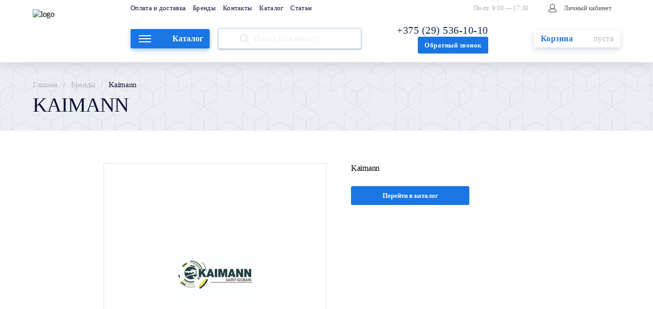

--- FILE ---
content_type: text/html; charset=UTF-8
request_url: https://icemarket.by/brands/kaimann/
body_size: 36513
content:
<!DOCTYPE html>
<html lang="ru-RU">
<head> 
<!-- Yandex.Metrika counter -->
<!-- /Yandex.Metrika counter -->

<!-- Google Tag Manager -->
<!-- End Google Tag Manager -->
<meta name="yandex-verification" content="78c84237cedd85f8" />
	<meta charset="utf-8">
	<title>Каталог оборудования бренда Kaimann</title>
	<meta name="title" content="Каталог оборудования бренда Kaimann">

	<meta http-equiv="X-UA-Compatible" content="IE=Edge">
	<meta name="viewport" content="width=device-width, initial-scale=1">
	<meta name="theme-color" content="#fff">
	<meta name="format-detection" content="telephone=no">
	


	<meta name="description" content="Интернет-магазин Icemarket.by ❄️ предлагает продукцию бренда Kaimann по доступным ценам. Оборудование Kaimann ✅ на официальном сайте с доставкой по Минске и РБ." />
<script data-skip-moving="true">(function(w, d, n) {var cl = "bx-core";var ht = d.documentElement;var htc = ht ? ht.className : undefined;if (htc === undefined || htc.indexOf(cl) !== -1){return;}var ua = n.userAgent;if (/(iPad;)|(iPhone;)/i.test(ua)){cl += " bx-ios";}else if (/Windows/i.test(ua)){cl += ' bx-win';}else if (/Macintosh/i.test(ua)){cl += " bx-mac";}else if (/Linux/i.test(ua) && !/Android/i.test(ua)){cl += " bx-linux";}else if (/Android/i.test(ua)){cl += " bx-android";}cl += (/(ipad|iphone|android|mobile|touch)/i.test(ua) ? " bx-touch" : " bx-no-touch");cl += w.devicePixelRatio && w.devicePixelRatio >= 2? " bx-retina": " bx-no-retina";var ieVersion = -1;if (/AppleWebKit/.test(ua)){cl += " bx-chrome";}else if (/Opera/.test(ua)){cl += " bx-opera";}else if (/Firefox/.test(ua)){cl += " bx-firefox";}ht.className = htc ? htc + " " + cl : cl;})(window, document, navigator);</script>


<link href="/bitrix/js/ui/design-tokens/dist/ui.design-tokens.css?167959120224720" type="text/css"  rel="stylesheet" />
<link href="/bitrix/js/ui/fonts/opensans/ui.font.opensans.css?16795912022555" type="text/css"  rel="stylesheet" />
<link href="/bitrix/js/main/popup/dist/main.popup.bundle.css?167959122228324" type="text/css"  rel="stylesheet" />
<link href="/local/templates/main/template_styles.css?1763502521411" type="text/css"  data-template-style="true"  rel="stylesheet" />







<!-- BEGIN JIVOSITE CODE -->
                <!-- END JIVOSITE CODE -->

	<link rel="stylesheet" media="all" href="/local/templates/main/css/app.css">
	<link rel="stylesheet" media="all" href="/local/templates/main/css/custom.css">

	<link rel="apple-touch-icon" sizes="180x180" href="/local/templates/main/img/apple-touch-icon.png">
	<link rel="icon" type="image/png" sizes="16x16" href="/local/templates/main/img/favicon-16x16.png">
	<link rel="icon" type="image/png" sizes="32x32" href="/local/templates/main/img/favicon-32x32.png">
  <link rel="canonical" href="/brands/kaimann/" />
	
	<meta property="og:image:width" content="1200">
	<meta property="og:image:height" content="628">
	<meta property="og:url" content="https://icemarket.by/brands/kaimann/">
	<meta property="og:image" content="https://icemarket.by/local/templates/main/img/social.jpg">
	<meta property="og:title" content="Kaimann">
	<meta property="og:type" content="website">
	<meta property="og:site_name" content="icemarket.by">
	<meta property="og:description" content="Интернет-магазин Icemarket.by ❄️ предлагает продукцию бренда Kaimann по доступным ценам. Оборудование Kaimann ✅ на официальном сайте с доставкой по Минске и РБ.">



<!--<meta name="google-site-verification" content="jFTes7k3l0v4ondmlMdpB4hiUmeWsUj_yFQ3A-LYsqM" />-->
<meta name="google-site-verification" content="Ufh-5-sv3cwu7sfxfFZDIbw5RCHOlKlx6e4aqp94Ex0" />

<!-- Yandex.Metrika counter -->
<noscript><div><img src="https://mc.yandex.ru/watch/103402588" style="position:absolute; left:-9999px;" alt="" /></div></noscript>
<!-- /Yandex.Metrika counter -->
</head>

<body class="body">

<!-- Google Tag Manager (noscript) -->
<noscript><iframe src="https://www.googletagmanager.com/ns.html?id=GTM-MTFJRMC"
height="0" width="0" style="display:none;visibility:hidden"></iframe></noscript>
<!-- End Google Tag Manager (noscript) -->

<noscript><div><img src="https://mc.yandex.ru/watch/72078319" style="position:absolute; left:-9999px;" alt="" /></div></noscript>

	
	<div class="svg-defs-container" style="display: none;">
	<svg xmlns="http://www.w3.org/2000/svg">
		<defs>
			<clipPath id="a">
				<path fill="#fff" d="M0 0h159v72H0z"/>
			</clipPath>
		</defs>
		<symbol id="arrow" viewBox="0 0 8 12">
			<path d="M0 1.077L1.098 0 8 6l-6.902 6L0 10.923 5.804 6 0 1.077z"/>
		</symbol>
		<symbol id="i-404" viewBox="0 0 499 207">
			<path d="M311.6 2.5H185.52a6.441 6.441 0 0 0-6.44 6.44v181.24a6.439 6.439 0 0 0 6.44 6.44h9.481a6.439 6.439 0 0 0 6.279 7.88h7.88a6.439 6.439 0 0 0 6.279-7.88h66.242a6.505 6.505 0 0 0-.161 1.44c0 3.56 2.88 6.44 6.44 6.44h7.88c3.56 0 6.44-2.88 6.44-6.44 0-.495-.056-.977-.161-1.44h9.481c3.56 0 6.44-2.88 6.44-6.44V8.94a6.439 6.439 0 0 0-6.44-6.44zm-6.44 12.88v42.28h-113.2V15.38h113.2zm-113.2 168.36V70.54h113.2v113.2h-113.2z"
					fill="#090C34"
					stroke="#090C34"
					stroke-width="5"/>
			<path d="M209.16 44.4a3.941 3.941 0 0 0 3.94-3.94v-7.88a3.941 3.941 0 0 0-3.94-3.94 3.941 3.941 0 0 0-3.94 3.94v7.88a3.941 3.941 0 0 0 3.94 3.94zM209.16 83.8a3.941 3.941 0 0 0-3.94 3.94v47.28a3.939 3.939 0 0 0 3.94 3.94 3.939 3.939 0 0 0 3.94-3.94V87.74a3.941 3.941 0 0 0-3.94-3.94zM135.408 142.264H117.84v-53.28c0-6.336-4.896-11.232-11.232-11.232-6.048 0-11.232 4.896-11.232 11.232v53.28H28.272l53.28-120.096c.864-2.016 1.152-3.456 1.152-5.184 0-6.048-5.184-11.232-11.232-11.232-5.184 0-8.928 3.744-10.944 8.352L1.2 147.736c-.864 2.016-1.152 3.456-1.152 4.896 0 6.048 5.184 10.944 11.232 10.944h84.096v27.36c0 6.048 5.184 11.232 11.232 11.232 6.336 0 11.232-5.184 11.232-11.232v-27.36h17.568c7.488 0 11.232-5.184 11.232-10.656 0-5.184-3.744-10.656-11.232-10.656zM487.346 142.264h-17.569v-53.28c0-6.336-4.895-11.232-11.231-11.232-6.049 0-11.232 4.896-11.232 11.232v53.28H380.21l53.28-120.096c.863-2.016 1.152-3.456 1.152-5.184 0-6.048-5.184-11.232-11.232-11.232-5.184 0-8.928 3.744-10.944 8.352l-59.328 133.632c-.865 2.016-1.152 3.456-1.152 4.896 0 6.048 5.183 10.944 11.231 10.944h84.097v27.36c0 6.048 5.183 11.232 11.232 11.232 6.336 0 11.231-5.184 11.231-11.232v-27.36h17.569c7.488 0 11.232-5.184 11.232-10.656 0-5.184-3.744-10.656-11.232-10.656z"
					fill="#090C34"/>
		</symbol>
		<symbol id="i-arrow-back" viewBox="0 0 9 16">
			<path d="M.293 8.707a1 1 0 0 1 0-1.414L6.657.929A1 1 0 0 1 8.07 2.343L2.414 8l5.657 5.657a1 1 0 1 1-1.414 1.414L.293 8.707zM2 9H1V7h1v2z"/>
		</symbol>
		<symbol id="i-arrow-opos" viewBox="0 0 10 6">
			<path fill="#1976E3" d="M0 5.236L.73 6 5 1.49 9.27 6l.73-.764L5 0 0 5.236z"/>
		</symbol>
		<symbol id="i-arrow" viewBox="0 0 11 7">
			<path d="M0 .888L.781.1l4.57 4.642L9.922.101l.782.787-5.351 5.39L0 .888z"/>
		</symbol>
		<symbol id="i-big-close" viewBox="0 0 23 23">
			<path fill="#090C34"
					fill-rule="evenodd"
					d="M11.314 9.9L1.414 0 0 1.414l9.9 9.9-9.9 9.9 1.414 1.414 9.9-9.9 9.9 9.9 1.413-1.415-9.899-9.9 9.9-9.899L21.212 0l-9.9 9.9z"
					clip-rule="evenodd"/>
		</symbol>
		<symbol id="i-btn">
			<path d="M7.367.155a1.23 1.23 0 0 0-1.674.479L3.408 4.745 2.101 3.437a1.23 1.23 0 0 0-1.74 1.74l2.46 2.463a1.229 1.229 0 0 0 1.946-.272L7.844 1.83A1.23 1.23 0 0 0 7.367.155z"
					fill="#fff"/>
		</symbol>
		<symbol id="i-cabinet">
			<path d="M3.86 5.727c0 1.763.897 3.316 2.255 4.24C3.106 10.71.97 12.602.97 14.919c0 .523.347.935.873 1.255.527.32 1.255.563 2.066.745 1.624.364 3.615.49 5.091.49s3.467-.126 5.091-.49c.812-.182 1.539-.424 2.066-.745.526-.32.873-.732.873-1.255 0-2.317-2.136-4.208-5.145-4.95a5.124 5.124 0 0 0 2.256-4.241A5.143 5.143 0 0 0 9 .592a5.143 5.143 0 0 0-5.142 5.135zm1.238 0A3.904 3.904 0 0 1 9 1.83a3.904 3.904 0 0 1 3.902 3.896 3.904 3.904 0 0 1-7.804 0zM9 16.169c-2.11 0-3.794-.222-4.963-.501-.586-.14-1.04-.293-1.352-.438a1.943 1.943 0 0 1-.357-.204.372.372 0 0 1-.119-.127c.009-1.09.749-2.096 1.974-2.835 1.23-.74 2.933-1.203 4.817-1.203 1.883 0 3.587.462 4.816 1.203 1.226.739 1.966 1.744 1.975 2.834a.367.367 0 0 1-.118.127 1.93 1.93 0 0 1-.356.205c-.313.145-.766.298-1.351.437-1.17.28-2.854.502-4.966.502z"/>
		</symbol>
		<symbol id="i-card-mob">
			<path clip-rule="evenodd"
					d="M14.774 2.863h1.397v11.656h-1.397V2.863zM4.995.938l1.39-.509 4.392 14.468-1.389.51L4.995.937zm14.719 1.925l1.327.35-2.736 11.52-1.328-.349 2.737-11.521zm4.122.791l1.228.396-3.876 11.304-1.229-.396 3.877-11.304z"/>
			<path clip-rule="evenodd"
					d="M.803 0h5.563v1.375H.803V0zm9.784 14.016l.095 1.391-4.2 3.844-.095-1.3 4.2-3.935zm2.795 0l.095 1.391-4.2 3.844-.095-1.3 4.2-3.935z"/>
			<path clip-rule="evenodd" d="M9.905 3.21l1.356-.347 2.794 11.444-1.355.347L9.905 3.21z"/>
			<path clip-rule="evenodd"
					d="M6.497 2.75l18.569.022v1.376L6.497 4.126V2.75zm3.408 11.266h11.287v1.375H9.905v-1.375zM8.265 8.25H23.2v1.375H8.265V8.25zm-.931 9.625h12.627v1.375H7.334v-1.375z"/>
			<path clip-rule="evenodd"
					d="M7.09 17.875c1.157 0 2.096.924 2.096 2.062C9.186 21.076 8.248 22 7.09 22c-1.157 0-2.096-.924-2.096-2.063.001-1.138.939-2.063 2.096-2.063zm12.575 0c1.157 0 2.096.924 2.096 2.062 0 1.139-.94 2.063-2.096 2.063-1.157 0-2.096-.924-2.096-2.063 0-1.138.939-2.063 2.096-2.063z"/>
		</symbol>
		<symbol id="i-card">
			<path fill="#fff"
					stroke="#97AEC8"
					stroke-width="2"
					d="M9.205 12.164l18.306-10.59a3 3 0 0 1 4.166 1.216l8.008 15.453a3 3 0 0 1-1.156 3.974l-6.247 3.632"/>
			<path fill="#fff"
					stroke="#414141"
					stroke-width="2"
					d="M1 29.397V15.164a3 3 0 0 1 3-3h25.282a3 3 0 0 1 3 3v14.233M1 29.397V34a3 3 0 0 0 3 3h25.282a3 3 0 0 0 3-3v-4.603M1 29.397h31.282M6.128 17.233v6.082h6.667v-6.082H6.128z"/>
		</symbol>
		<symbol id="i-carret" viewBox="0 0 13 8">
			<path d="M.706 1.653L1.538.87l4.865 4.61L11.268.87l.831.782-5.696 5.351L.706 1.653z"/>
		</symbol>
		<symbol id="i-close" viewBox="0 0 11 12">
			<path d="M11.314.707L10.607 0l-4.95 4.95L.707 0 0 .707l4.95 4.95L0 10.607l.707.707 4.95-4.95 4.95 4.95.707-.707-4.95-4.95 4.95-4.95z"
					clip-rule="evenodd"/>
		</symbol>
		<symbol id="i-doc" viewBox="0 0 28 40">
			<path fill="#1976E3"
					fill-rule="evenodd"
					d="M18.421 0H2.951C1.321 0 0 1.33 0 2.974v34.052C0 38.67 1.313 40 2.944 40h22.112A2.953 2.953 0 0 0 28 37.05V10.37L19.158 0h-.737zm-.737 1.481H2.941a1.48 1.48 0 0 0-1.467 1.475v34.088c0 .814.67 1.475 1.473 1.475h22.106c.814 0 1.473-.66 1.473-1.472V11.852H20.63a2.947 2.947 0 0 1-2.945-2.972V1.481zm1.474.741v6.654c0 .825.664 1.494 1.469 1.494h5.457l-6.926-8.148zm-7.369 14.074v1.482h11.79v-1.482h-11.79zm-7.368-1.481v4.444h4.421v-4.444H4.421zm1.474 1.481v1.482h1.473v-1.482H5.895zM4.42 22.222v4.445h4.421v-4.445H4.421zm1.474 1.482v1.481h1.473v-1.481H5.895zm5.895 0v1.481h11.789v-1.481h-11.79zM4.42 29.63v4.444h4.421V29.63H4.421zm1.474 1.481v1.482h1.473V31.11H5.895zm5.895 0v1.482h11.789V31.11h-11.79z"
					clip-rule="evenodd"/>
		</symbol>
		<symbol id="i-f" viewBox="0 0 8 15">
			<path d="M2.297 14.097H5.19v-7h1.93l.255-2.413H5.19l.003-1.208c0-.629.06-.966.962-.966h1.206V.097h-1.93c-2.319 0-3.134 1.17-3.134 3.139v1.448H.852v2.413h1.445v7z"/>
		</symbol>
		<symbol id="i-flt-arrow" viewBox="0 0 17 17">
			<path d="M15.273 8.425l-6.849 6.364-6.849-6.364"/>
		</symbol>
		<symbol id="i-g" viewBox="0 0 14 14">
			<path d="M8.667 0h-4.11C2.677 0 .907 1.385.907 3.117c0 1.77 1.281 3.145 3.194 3.145.133 0 .262-.031.39-.04a1.78 1.78 0 0 0-.213.807c0 .492.252.884.57 1.21-.24 0-.473.003-.727.003C1.792 8.242 0 9.799 0 11.413 0 13.003 1.965 14 4.294 14c2.656 0 4.122-1.583 4.122-3.173 0-1.275-.358-2.04-1.466-2.864-.38-.281-1.104-.966-1.104-1.37 0-.471.128-.704.805-1.26.693-.568 1.185-1.246 1.185-2.177C7.836 2.049 7.382.699 6.5.699H8L8.667 0zm-1.38 10.552c.032.149.052.3.052.454 0 1.285-.79 2.29-3.054 2.29-1.61 0-2.772-1.07-2.772-2.355 0-1.26 1.442-2.309 3.053-2.29.374.004.725.069 1.043.175.874.638 1.5 1 1.678 1.726zM4.71 5.758c-1.08-.033-2.108-1.27-2.294-2.759C2.228 1.51 2.952.37 4.032.402c1.08.035 2.109 1.23 2.295 2.72.186 1.49-.539 2.669-1.62 2.636zM12 5.596v-2.1h-1.333v2.1h-2v1.4h2v2.1H12v-2.1h2v-1.4h-2z"/>
		</symbol>
		<symbol id="i-hand">
			<path fill="#414141"
					fill-rule="evenodd"
					d="M31.525 18.71a5 5 0 0 0-5.916-1.935l-6.776 2.518a19.822 19.822 0 0 0-.656-.348c-.975-.491-2.098-.916-3.61-1.03-1.472-.112-2.974.27-4.407.826-1.436.556-2.891 1.325-4.265 2.055a249.527 249.527 0 0 0-5.765 3.17l-.097.054-.024.014-.007.004H0l.495.87.495.869.002-.001.006-.004.024-.013.094-.054.361-.204a262.003 262.003 0 0 1 5.357-2.939c1.39-.74 2.742-1.45 4.05-1.957 1.31-.508 2.489-.775 3.531-.696 1.184.089 2.05.413 2.862.822.326.164.633.336.961.52l.3.168c.436.242.907.495 1.43.718 1.038.444 2.15.918 3.095 1.32.712.303 1.41.686 1.874 1.124.453.427.546.761.473 1.073-.067.282-.29.54-.848.736-.564.197-1.301.26-2.001.232-3.023-.121-4.864-.451-7.297-1.277l-.643 1.893c2.638.896 4.672 1.255 7.86 1.382.828.033 1.846-.029 2.742-.343.878-.307 1.795-.922 2.107-2.063l9.101-2.83a1.248 1.248 0 0 1 1.42.687l.025.056a1.322 1.322 0 0 1-.651 1.763l-13.682 6.212a10 10 0 0 1-8.194.034l-4.097-1.82a4 4 0 0 0-4.29.673l-2.166 1.937 1.333 1.49 2.166-1.936a2 2 0 0 1 2.145-.336l4.097 1.82a12 12 0 0 0 9.833-.04l13.68-6.214a3.322 3.322 0 0 0 1.637-4.43l-.025-.055a3.25 3.25 0 0 0-2.927-1.875l-.292-.569a4 4 0 0 0-4.843-1.957l-.076-.116zm-4.404 5.475l7.607-2.365-.063-.123a2 2 0 0 0-2.444-.97l-.692.244-.017.006-.018.006-5.64 1.758c.159.121.312.25.456.385.312.294.603.65.811 1.059zm-3.742-2.767l6.222-1.94a3 3 0 0 0-3.295-.828l-5.034 1.87 2.107.898z"
					clip-rule="evenodd"/>
			<path fill="#fff"
					stroke="#97AEC8"
					stroke-width="2"
					d="M27.036 5.074c0 2.27-1.796 4.074-3.966 4.074s-3.966-1.804-3.966-4.074C19.104 2.804 20.898 1 23.07 1c2.17 0 3.966 1.804 3.966 4.074z"/>
			<path fill="#fff"
					stroke="#97AEC8"
					stroke-width="2"
					d="M24.326 9.686c0 2.78-2.2 4.997-4.87 4.997-2.668 0-4.868-2.217-4.868-4.997s2.2-4.996 4.869-4.996c2.669 0 4.87 2.217 4.87 4.996z"/>
		</symbol>
		<symbol id="i-i" viewBox="0 0 3 9">
			<path fill="#727272"
					d="M2.362 0c.178 0 .33.066.453.197A.677.677 0 0 1 3 .679a.68.68 0 0 1-.191.482.611.611 0 0 1-.9 0 .693.693 0 0 1-.186-.482c0-.19.062-.35.186-.482A.598.598 0 0 1 2.362 0zm.083 2.695L1.18 7.452c-.085.322-.128.514-.128.577 0 .073.02.132.058.177a.196.196 0 0 0 .146.068c.064 0 .14-.036.23-.109.243-.203.487-.493.734-.869l.224.156c-.29.471-.63.867-1.022 1.188-.289.24-.566.36-.83.36a.585.585 0 0 1-.427-.163C.056 8.724 0 8.584 0 8.417s.053-.446.16-.836l.83-3.04c.136-.498.204-.81.204-.937 0-.1-.034-.18-.103-.244a.364.364 0 0 0-.268-.095c-.093 0-.287.025-.58.074v-.264l2.202-.38z"/>
		</symbol>
		<symbol id="i-in" viewBox="0 0 14 14">
			<path d="M14 14V8.583c0-2.902-1.48-4.252-3.455-4.252-1.593 0-2.307.917-2.704 1.56V4.553H4.84c.04.887 0 9.446 0 9.446h3V8.724c0-.282.02-.564.1-.765.216-.564.71-1.148 1.539-1.148 1.086 0 1.52.865 1.52 2.135V14H14zM1.678 3.263c1.046 0 1.698-.726 1.698-1.632C3.356.705 2.724 0 1.697 0 .671 0 0 .704 0 1.63c0 .908.651 1.633 1.66 1.633h.018v.001zM3.178 14V4.553h-3V14h3z"/>
		</symbol>
		<symbol id="i-like">
			<path d="M15.6 26.1l.4.35.4-.35c9.1-7.4 11.55-10 11.55-14.25 0-3.45-2.8-6.3-6.3-6.3-2.9 0-4.55 1.65-5.65 2.9-1.1-1.25-2.75-2.9-5.65-2.9-3.45 0-6.3 2.8-6.3 6.3 0 4.25 2.45 6.85 11.55 14.25z"/>
		</symbol>
		<symbol id="i-logo" viewBox="0 0 159 72">
			<g clip-path="url(#a)">
				<path fill="#152450"
						d="M54.733 48.927c.617 0 1.093-.504 1.093-1.149v-16.81c0-.645-.477-1.149-1.093-1.149-.644 0-1.093.504-1.093 1.149v16.81c0 .645.449 1.149 1.093 1.149zm14.563 0c2.886 0 5.576-1.233 7.2-3.306.309-.392.421-.644.421-.925 0-.532-.476-.98-1.037-.98-.364 0-.672.14-.924.448-1.457 1.793-3.362 2.746-5.632 2.746-4.202 0-7.368-3.25-7.368-7.537s3.166-7.537 7.368-7.537c2.27 0 4.175.925 5.632 2.746.252.308.56.448.924.448.56 0 1.037-.448 1.037-.98 0-.28-.112-.533-.42-.925-1.681-2.073-4.343-3.306-7.2-3.306-5.408 0-9.61 4.203-9.61 9.554s4.202 9.554 9.61 9.554zm12.632-.308H92.21c.56 0 1.009-.449 1.009-.98 0-.561-.448-.982-1.009-.982h-9.105V39.71h6.528c.56 0 1.008-.448 1.008-.98 0-.56-.448-.981-1.008-.981h-6.528v-5.66h8.769c.56 0 1.009-.42 1.009-.98 0-.533-.449-.98-1.009-.98h-9.946a.987.987 0 0 0-1.009 1.008V47.61c0 .56.42 1.009 1.009 1.009zM69.61 52.892c-.504 0-.812.224-1.288.953L62.13 63.51l-6.22-9.666c-.448-.729-.757-.953-1.261-.953-.588 0-1.009.476-1.009 1.12V70.88c0 .617.449 1.121 1.093 1.121.616 0 1.093-.504 1.093-1.12V57.6l5.127 8.012c.336.533.672.785 1.177.785.476 0 .84-.253 1.176-.785l5.128-8.013v13.28c0 .617.476 1.121 1.092 1.121.645 0 1.093-.504 1.093-1.12V54.013c0-.644-.42-1.12-1.009-1.12zm20.988 17.343L83.509 53.65c-.224-.505-.56-.757-1.036-.757s-.813.252-1.037.757l-7.088 16.586c-.112.28-.168.504-.168.7 0 .56.476 1.065 1.064 1.065.477 0 .84-.28 1.037-.728l1.4-3.334h9.499l1.485 3.334c.224.448.56.728 1.064.728.56 0 1.065-.504 1.065-1.064 0-.197-.056-.42-.196-.7zM82.473 56.17l3.866 9.806h-7.845l3.979-9.806zm25.442 14.009l-4.848-6.584c2.27-.728 3.671-2.578 3.671-5.043 0-3.194-2.382-5.352-5.912-5.352h-5.38c-.644 0-1.12.505-1.12 1.121V70.88c0 .616.448 1.12 1.093 1.12.616 0 1.092-.504 1.092-1.12V63.93h4.203l5.575 7.48c.309.393.617.59.953.59.588 0 1.037-.45 1.037-.981 0-.28-.14-.56-.364-.841zM96.511 55.162h4.231c2.297 0 3.726 1.345 3.726 3.418 0 2.101-1.401 3.39-3.726 3.39h-4.23v-6.808zm16.337-2.27c-.645 0-1.093.505-1.093 1.149v16.81c0 .645.448 1.15 1.093 1.15.616 0 1.092-.505 1.092-1.15v-16.81c0-.644-.476-1.149-1.092-1.149zm12.327 17.315l-8.209-8.433 7.341-7.033c.336-.308.476-.56.476-.868 0-.533-.448-.98-1.009-.98-.28 0-.504.14-.84.447l-8.013 7.65c-.224.251-.364.504-.364.784s.14.532.336.756l8.825 9.022c.309.308.589.448.869.448.56 0 1.009-.448 1.009-.98 0-.337-.113-.56-.421-.813zm5.318 1.485h10.283c.56 0 1.008-.448 1.008-.98 0-.561-.448-.981-1.008-.981h-9.106v-6.949h6.528c.561 0 1.009-.448 1.009-.98 0-.56-.448-.98-1.009-.98h-6.528v-5.66h8.77c.56 0 1.008-.42 1.008-.981 0-.532-.448-.98-1.008-.98h-9.947a.987.987 0 0 0-1.008 1.008v16.474c0 .56.42 1.009 1.008 1.009zM150.93 72c.644 0 1.092-.504 1.092-1.148v-15.69h5.632c.56 0 1.008-.42 1.008-.981 0-.532-.448-.98-1.008-.98h-13.393c-.588 0-1.036.448-1.036.98 0 .56.448.98 1.036.98h5.576v15.69c0 .645.476 1.15 1.093 1.15z"/>
				<rect width="2.472" height="32.962" x="13.655" fill="#152450" rx="1.236"/>
				<rect width="2.472"
						height="32.962"
						x="28.546"
						y="7.17"
						fill="#5A709A"
						rx="1.236"
						transform="rotate(60 28.546 7.17)"/>
				<rect width="2.472" height="32.962" y="9.311" fill="#A4BEDC" rx="1.236" transform="rotate(-60 0 9.31)"/>
				<rect width="2.472" height="32.962" x="40.024" fill="#152450" rx="1.236"/>
				<rect width="2.472"
						height="32.962"
						x="54.915"
						y="7.17"
						fill="#5A709A"
						rx="1.236"
						transform="rotate(60 54.915 7.17)"/>
				<rect width="2.472"
						height="32.962"
						x="26.369"
						y="9.311"
						fill="#A4BEDC"
						rx="1.236"
						transform="rotate(-60 26.37 9.31)"/>
				<rect width="2.472" height="32.962" x="26.84" y="23.073" fill="#152450" rx="1.236"/>
				<rect width="2.472"
						height="32.962"
						x="41.731"
						y="30.243"
						fill="#5A709A"
						rx="1.236"
						transform="rotate(60 41.73 30.243)"/>
				<rect width="2.472"
						height="32.962"
						x="13.185"
						y="32.384"
						fill="#A4BEDC"
						rx="1.236"
						transform="rotate(-60 13.185 32.384)"/>
			</g>
		</symbol>
		<symbol id="i-loop" viewBox="0 0 30 30">
			<path stroke="#B9D0EA"
					stroke-linecap="round"
					stroke-linejoin="round"
					stroke-miterlimit="10"
					stroke-width="2"
					d="M12.902 21.462c4.547 0 8.232-3.664 8.232-8.184s-3.685-8.183-8.232-8.183c-4.546 0-8.231 3.664-8.231 8.183 0 4.52 3.685 8.184 8.231 8.184zm11.89 3.637l-6.067-6.032M12.902 9.64v7.274m-3.658-3.637h7.317"/>
		</symbol>
		<symbol id="i-map">
			<path fill="#fff"
					stroke="#414141"
					stroke-width="2"
					d="M38.8 24.444L41.467 30 32.4 35m0 0l-10.667-5M32.4 35l-2.133-13.889-8.534-5m0 13.889l-10.666 5m10.666-5V16.111M11.067 35L2 30l6.933-13.889 4.8 5M11.067 35l2.666-13.889m0 0l8-5"/>
			<path fill="#fff"
					stroke="#97AEC8"
					stroke-width="2"
					d="M39.678 12.066l-4.611 8.13-4.612-8.13a10.152 10.152 0 0 1-1.322-5.009c0-3.15 2.42-5.772 5.561-6.024l.373-.03.372.03A6.043 6.043 0 0 1 41 7.057a10.15 10.15 0 0 1-1.322 5.01z"/>
			<path fill="#fff"
					stroke="#97AEC8"
					stroke-width="2"
					d="M36.733 7.665a1.666 1.666 0 1 1-3.331-.002 1.666 1.666 0 0 1 3.331.002z"/>
		</symbol>
		<symbol id="i-minus" viewBox="0 0 12 1">
			<path d="M0 0h12v1H0z"/>
		</symbol>
		<symbol id="i-pagin" viewBox="0 0 10 6">
			<path fill="#1976E3" d="M0 5.236L.73 6 5 1.49 9.27 6l.73-.764L5 0 0 5.236z"/>
		</symbol>
		<symbol id="i-plus" viewBox="0 0 12 13">
			<path d="M5.5 7v5.5h1V7H12V6H6.5V.5h-1V6H0v1h5.5z" clip-rule="evenodd"/>
		</symbol>
		<symbol id="i-search">
			<path fill="#fff" d="M10.5 17.25a6.75 6.75 0 1 0 0-13.5 6.75 6.75 0 0 0 0 13.5zm9.75 3l-4.976-4.976"/>
		</symbol>
		<symbol id="i-sel" viewBox="0 0 6 3">
			<path d="M3.171.171L5.999 3H.343L3.17.17z"/>
		</symbol>
		<symbol id="i-star">
			<path d="M9.049.927c.3-.921 1.603-.921 1.902 0l1.519 4.674a1 1 0 0 0 .95.69h4.915c.969 0 1.371 1.24.588 1.81l-3.976 2.888a1 1 0 0 0-.363 1.118l1.518 4.674c.3.922-.755 1.688-1.539 1.118l-3.975-2.888a1 1 0 0 0-1.176 0l-3.976 2.888c-.783.57-1.838-.197-1.538-1.118l1.518-4.674a1 1 0 0 0-.363-1.118L1.077 8.101c-.783-.57-.38-1.81.588-1.81h4.914a1 1 0 0 0 .951-.69L9.05.927z"/>
		</symbol>
		<symbol id="i-tw" viewBox="0 0 16 14">
			<path d="M10.023.165a3.544 3.544 0 0 0-2.255 3.559l.035.605-.578-.074c-2.104-.284-3.942-1.248-5.503-2.867L.959.585l-.196.593C.347 2.5.613 3.897 1.48 4.836c.463.52.358.593-.439.285-.277-.1-.52-.173-.543-.136-.08.087.196 1.21.416 1.656.3.62.913 1.223 1.584 1.583l.567.284-.671.01c-.647 0-.671.013-.601.273.23.804 1.144 1.657 2.162 2.027l.717.26-.625.396c-.925.57-2.012.89-3.098.913-.521.013-.949.062-.949.1 0 .122 1.411.814 2.23 1.087 2.463.803 5.389.456 7.585-.915 1.561-.976 3.121-2.916 3.85-4.796.394-1 .786-2.829.786-3.706 0-.569.035-.643.682-1.322.381-.396.74-.828.81-.95.115-.236.103-.236-.486-.026-.982.371-1.121.322-.635-.234.358-.396.786-1.113.786-1.322 0-.037-.174.025-.37.135-.208.124-.67.31-1.018.42l-.624.21L13.03.66c-.313-.222-.75-.47-.983-.544-.59-.172-1.492-.147-2.024.05z"/>
		</symbol>
        <symbol id="i-inst" viewBox="0 0 16 16">
            <path d="M8.00275 3.89137C5.73408 3.89137 3.89741 5.73001 3.89741 7.99664C3.89741 10.2653 5.73608 12.1019 8.00275 12.1019C10.2714 12.1019 12.1081 10.2633 12.1081 7.99664C12.1081 5.72801 10.2694 3.89137 8.00275 3.89137ZM8.00275 10.6613C6.53008 10.6613 5.33808 9.46861 5.33808 7.99664C5.33808 6.52466 6.53075 5.33202 8.00275 5.33202C9.47475 5.33202 10.6674 6.52466 10.6674 7.99664C10.6681 9.46861 9.47541 10.6613 8.00275 10.6613Z"/>
            <path d="M11.2988 0.0502569C9.82682 -0.0184086 6.18082 -0.0150753 4.70749 0.0502569C3.41282 0.110922 2.27082 0.423584 1.35015 1.34423C-0.188515 2.88287 0.00815151 4.95617 0.00815151 7.99678C0.00815151 11.1087 -0.165182 13.134 1.35015 14.6493C2.89482 16.1933 4.99815 15.9913 8.00282 15.9913C11.0855 15.9913 12.1495 15.9933 13.2395 15.5713C14.7215 14.996 15.8402 13.6714 15.9495 11.2921C16.0188 9.81942 16.0148 6.17415 15.9495 4.70084C15.8175 1.89222 14.3102 0.188921 11.2988 0.0502569ZM13.6288 13.6314C12.6202 14.64 11.2208 14.55 7.98349 14.55C4.65015 14.55 3.31349 14.5993 2.33815 13.6214C1.21482 12.5034 1.41815 10.7081 1.41815 7.98612C1.41815 4.30285 1.04015 1.65023 4.73682 1.4609C5.58615 1.4309 5.83615 1.4209 7.97415 1.4209L8.00415 1.4409C11.5568 1.4409 14.3442 1.06891 14.5115 4.76484C14.5495 5.60816 14.5582 5.86149 14.5582 7.99612C14.5575 11.2907 14.6202 12.6354 13.6288 13.6314Z"/>
            <path d="M12.2708 4.68895C12.8006 4.68895 13.2301 4.25945 13.2301 3.72963C13.2301 3.19982 12.8006 2.77031 12.2708 2.77031C11.7409 2.77031 11.3114 3.19982 11.3114 3.72963C11.3114 4.25945 11.7409 4.68895 12.2708 4.68895Z"/>
        </symbol>
		<symbol id="i-zoom" viewBox="0 0 30 30">
			<path stroke="#B9D0EA"
					stroke-linecap="round"
					stroke-linejoin="round"
					stroke-miterlimit="10"
					stroke-width="2"
					d="M12.903 21.462c4.546 0 8.231-3.664 8.231-8.184s-3.685-8.183-8.231-8.183c-4.547 0-8.232 3.664-8.232 8.183 0 4.52 3.685 8.184 8.232 8.184zm11.89 3.637l-6.068-6.032M12.902 9.64v7.274m-3.658-3.637h7.317"/>
		</symbol>
	</svg>
</div><!--BEGIN document-->


	<header>
		<div class="header">

			<div class="header-empty-div"></div>

			<div class="header__top">
				<div class="container">
					<div class="header__top-panel">

						<div class="top-menu top-menu--header-desktop">
							
	<ul class="top-menu__list">
							<li class="top-menu__item">
				<a class="top-menu__link" href="/payment-and-delivery/">
					Оплата и доставка				</a>
			</li>
					<li class="top-menu__item">
				<a class="top-menu__link" href="/brands/">
					Бренды				</a>
			</li>
					<li class="top-menu__item">
				<a class="top-menu__link" href="/contacts/">
					Контакты				</a>
			</li>
					<li class="top-menu__item">
				<a class="top-menu__link" href="/catalog/">
					Каталог				</a>
			</li>
					<li class="top-menu__item">
				<a class="top-menu__link" href="/stati/">
					Статьи				</a>
			</li>
			</ul>
						</div>

						<div class="header__right-box">

							<div class="dooropen dooropen--header-desktop">
								<div class="text-small">
									Пн-пт. 9:00&nbsp;— 17:30								</div>
							</div>

															<div class="cabinet cabinet--header-desktop" data-toggle="modal" data-target="#enterLK">
									<svg class="icon i i-cabinet">
										<use xlink:href="#i-cabinet"></use>
									</svg>
									<div class="text-small">Личный кабинет</div>
								</div>
							
						</div>

					</div>
				</div>
			</div>

			<div class="header__sticky js-scrollmenu">
				<div class="container">
					<div class="header__sticky-panel">

						<div class="logo-header-block">
							<div class="logo logo--header">
																	<a class="logo__link" href="/">
								
									<img class="stat-header" src="/local/templates/main/img/logo.svg" alt="logo">
									<img class="sticky-header" src="/local/templates/main/img/logo-sm.svg" alt="logo">

																	</a>
															</div>
						</div>

						<a class="btn btn--icon btn--blue btn-catalog js-btn-catalog" href="javascript:void(0);">
							<span>Каталог</span>
							<div class="icon icon--header-desktop">
								<span class="first"></span>
								<span class="second"></span>
								<span class="third"></span>
							</div>
						</a>

													    <div class="search search--header">
        <form class="search--header__form js-search-header-form" id="search-ajax-top" action="/search/">
            <input autocomplete="off"  class="search__field" type="text" name="q"
                   placeholder="Поиск по каталогу" required value="">
            <button class="search__button" type="submit">
                <svg class="icon i i-search">
                    <use xlink:href="#i-search"></use>
                </svg>
            </button>
        </form>
        <div class="js-fill-results"></div>
    </div>


                        						<div class="call-block call-block--header-desktop">
							<a class="call-block__phone-num" href="tel:+375295361010">
								+375 (29) 536-10-10							</a>
							<div class="btn btn--blue text-small" data-toggle="modal" data-target="#recalModal">Обратный звонок</div>
						</div>

													
	<div class="cart-btn-block cart-btn-block--header-desktop" id="basket-root">
		<a class="btn btn--icon btn-cart js-btn-cart" href="/basket/">
			<span>Корзина</span>
			<span class="cart-qty" data-cart-qty>пуста</span>
		</a>
	</div>

	
	



						
						
						<div class="main-menu js-parent">
							<div class="container visible-after-1024">
								<div class="mobile-mainmenu-block">
									<div class="logo logo--mob-mainmenu">
																					<a class="logo__link" href="/">
										
											<img class="stat-mob-header" src="/local/templates/main/img/logo.svg" alt="logo">

																					</a>
																			</div>
									<div class="btn-mob-menu js-close-mainmenu">
										<svg class="icon i i-big-close">
											<use xlink:href="#i-big-close"></use>
										</svg>
									</div>
								</div>
								<div class="mob-go-back js-go-back">
									<svg class="icon i arrow">
										<use xlink:href="#arrow"></use>
									</svg>
									<span></span>
								</div>
							</div>

							
	<ul class="main-menu__list js-list">

		
			
			
				
					<li class="main-menu__item js-item-menu">
						<div class="main-menu__link" data-val="Холодильное оборудование">
                            <a class="main-menu__link-head" href="/catalog/kholodilnoe_oborudovanie/">Холодильное оборудование</a>
							<svg class="icon i arrow">
								<use xlink:href="#arrow"></use>
							</svg>
						</div>
						<ul class="main-menu__inner-list js-inner-list">
				
			
			
		
			
			
									<li class="main-menu__inner-item">
						<a class="main-menu__inner-link" href="/catalog/kholodilnoe_oborudovanie/lari_bonety_levin/">Лари-бонеты</a>
					</li>
							
			
		
			
			
									<li class="main-menu__inner-item">
						<a class="main-menu__inner-link" href="/catalog/kholodilnoe_oborudovanie/shkafy_kholodilnye/">Шкафы холодильные</a>
					</li>
							
			
		
			
			
									<li class="main-menu__inner-item">
						<a class="main-menu__inner-link" href="/catalog/kholodilnoe_oborudovanie/lari_morozilnye/">Лари морозильные</a>
					</li>
							
			
		
			
			
									<li class="main-menu__inner-item">
						<a class="main-menu__inner-link" href="/catalog/kholodilnoe_oborudovanie/vozdukhookhladiteli_i_kondensatory/">Воздухоохладители</a>
					</li>
							
			
		
			
			
									<li class="main-menu__inner-item">
						<a class="main-menu__inner-link" href="/catalog/kholodilnoe_oborudovanie/kondensatory/">Конденсаторы</a>
					</li>
							
			
		
			
			
									<li class="main-menu__inner-item">
						<a class="main-menu__inner-link" href="/catalog/kholodilnoe_oborudovanie/kholodilnye_kamery/">Холодильные камеры</a>
					</li>
							
			
		
			
			
									<li class="main-menu__inner-item">
						<a class="main-menu__inner-link" href="/catalog/kholodilnoe_oborudovanie/dveri_dlya_kholodilnykh_kamer_i_furnitura/">Двери для холодильных камер</a>
					</li>
							
			
		
			
			
									<li class="main-menu__inner-item">
						<a class="main-menu__inner-link" href="/catalog/kholodilnoe_oborudovanie/stoly_kholodilnye/">Столы холодильные</a>
					</li>
							
			
		
			
			
									<li class="main-menu__inner-item">
						<a class="main-menu__inner-link" href="/catalog/kholodilnoe_oborudovanie/zapchasti_dlya_kholodilnykh_vitrin_magma/">Запчасти для холодильного оборудования</a>
					</li>
							
			
		
							</ul></li>			
			
				
					<li class="main-menu__item js-item-menu">
						<div class="main-menu__link" data-val="Кондиционеры">
                            <a class="main-menu__link-head" href="/catalog/konditsionery/">Кондиционеры</a>
							<svg class="icon i arrow">
								<use xlink:href="#arrow"></use>
							</svg>
						</div>
						<ul class="main-menu__inner-list js-inner-list">
				
			
			
		
			
			
									<li class="main-menu__inner-item">
						<a class="main-menu__inner-link" href="/catalog/konditsionery/bytovye_konditsionery/">Настенные кондиционеры</a>
					</li>
							
			
		
			
			
									<li class="main-menu__inner-item">
						<a class="main-menu__inner-link" href="/catalog/konditsionery/multi-split_sistemy/">Мульти-сплит системы</a>
					</li>
							
			
		
			
			
									<li class="main-menu__inner-item">
						<a class="main-menu__inner-link" href="/catalog/konditsionery/kassetnye_konditsionery/">Кассетные кондиционеры</a>
					</li>
							
			
		
			
			
									<li class="main-menu__inner-item">
						<a class="main-menu__inner-link" href="/catalog/konditsionery/mobilnye_konditsionery/">Мобильные кондиционеры</a>
					</li>
							
			
		
			
			
									<li class="main-menu__inner-item">
						<a class="main-menu__inner-link" href="/catalog/konditsionery/napolno_potolochnye_konditsionery/">Напольно-потолочные кондиционеры</a>
					</li>
							
			
		
			
			
									<li class="main-menu__inner-item">
						<a class="main-menu__inner-link" href="/catalog/konditsionery/kanalnye_konditsionery/">Канальные кондиционеры</a>
					</li>
							
			
		
			
			
									<li class="main-menu__inner-item">
						<a class="main-menu__inner-link" href="/catalog/konditsionery/aksessuary_dlya_konditsionerov/">Аксессуары для кондиционеров</a>
					</li>
							
			
		
							</ul></li>			
			
				
					<li class="main-menu__item js-item-menu">
						<div class="main-menu__link" data-val="Трубы медные">
                            <a class="main-menu__link-head" href="/catalog/truby_mednye_1/">Трубы медные</a>
							<svg class="icon i arrow">
								<use xlink:href="#arrow"></use>
							</svg>
						</div>
						<ul class="main-menu__inner-list js-inner-list">
				
			
			
		
			
			
									<li class="main-menu__inner-item">
						<a class="main-menu__inner-link" href="/catalog/truby_mednye_1/truba_myagkaya_v_bukhte/">Труба мягкая (в бухте)</a>
					</li>
							
			
		
			
			
									<li class="main-menu__inner-item">
						<a class="main-menu__inner-link" href="/catalog/truby_mednye_1/truba_zhestkaya_v_shtange/">Труба жесткая (в штанге)</a>
					</li>
							
			
		
			
			
									<li class="main-menu__inner-item">
						<a class="main-menu__inner-link" href="/catalog/truby_mednye_1/truba_v_teploizolyatsii_v_bukhte/">Труба в теплоизоляции (в бухте)</a>
					</li>
							
			
		
			
			
									<li class="main-menu__inner-item">
						<a class="main-menu__inner-link" href="/catalog/truby_mednye_1/trubka_kapillyarnaya/">Трубка капиллярная</a>
					</li>
							
			
		
							</ul></li>			
			
				
					<li class="main-menu__item js-item-menu">
						<div class="main-menu__link" data-val="Теплоизоляция">
                            <a class="main-menu__link-head" href="/catalog/teploizolyatsiya/">Теплоизоляция</a>
							<svg class="icon i arrow">
								<use xlink:href="#arrow"></use>
							</svg>
						</div>
						<ul class="main-menu__inner-list js-inner-list">
				
			
			
		
			
			
									<li class="main-menu__inner-item">
						<a class="main-menu__inner-link" href="/catalog/teploizolyatsiya/trubnaya_teploizolyatsiya_/">Трубная теплоизоляция</a>
					</li>
							
			
		
			
			
									<li class="main-menu__inner-item">
						<a class="main-menu__inner-link" href="/catalog/teploizolyatsiya/listovaya_teploizolyatsiya_rulony/">Листовая теплоизоляция (рулоны)</a>
					</li>
							
			
		
			
			
									<li class="main-menu__inner-item">
						<a class="main-menu__inner-link" href="/catalog/teploizolyatsiya/aksessuary_dlya_montazha_izolyatsii/">Аксессуары для монтажа изоляции</a>
					</li>
							
			
		
							</ul></li>			
			
				
					<li class="main-menu__item js-item-menu">
						<div class="main-menu__link" data-val="Фитинги медные">
                            <a class="main-menu__link-head" href="/catalog/mednye_fitingi/">Фитинги медные</a>
							<svg class="icon i arrow">
								<use xlink:href="#arrow"></use>
							</svg>
						</div>
						<ul class="main-menu__inner-list js-inner-list">
				
			
			
		
			
			
									<li class="main-menu__inner-item">
						<a class="main-menu__inner-link" href="/catalog/mednye_fitingi/povoroty_90_bolshoy_radius/">Повороты 90º (большой радиус)</a>
					</li>
							
			
		
			
			
									<li class="main-menu__inner-item">
						<a class="main-menu__inner-link" href="/catalog/mednye_fitingi/povoroty_180/">Повороты 180º</a>
					</li>
							
			
		
			
			
									<li class="main-menu__inner-item">
						<a class="main-menu__inner-link" href="/catalog/mednye_fitingi/povoroty_45/">Повороты 45º</a>
					</li>
							
			
		
			
			
									<li class="main-menu__inner-item">
						<a class="main-menu__inner-link" href="/catalog/mednye_fitingi/ugol_90_malyy_radius/">Углы 90º (малый радиус)</a>
					</li>
							
			
		
			
			
									<li class="main-menu__inner-item">
						<a class="main-menu__inner-link" href="/catalog/mednye_fitingi/troyniki/">Тройники</a>
					</li>
							
			
		
			
			
									<li class="main-menu__inner-item">
						<a class="main-menu__inner-link" href="/catalog/mednye_fitingi/mufty_soedinitelnye/">Муфты соединительные</a>
					</li>
							
			
		
			
			
									<li class="main-menu__inner-item">
						<a class="main-menu__inner-link" href="/catalog/mednye_fitingi/mufty_perekhodnye/">Муфты переходные</a>
					</li>
							
			
		
			
			
									<li class="main-menu__inner-item">
						<a class="main-menu__inner-link" href="/catalog/mednye_fitingi/sifony_maslopodemnye_petli/">Сифоны (маслоподъемные петли)</a>
					</li>
							
			
		
			
			
									<li class="main-menu__inner-item">
						<a class="main-menu__inner-link" href="/catalog/mednye_fitingi/zaglushki/">Заглушки</a>
					</li>
							
			
		
			
			
									<li class="main-menu__inner-item">
						<a class="main-menu__inner-link" href="/catalog/mednye_fitingi/fiting_dlya_co2/">Фитинг для CO2</a>
					</li>
							
			
		
			
			
									<li class="main-menu__inner-item">
						<a class="main-menu__inner-link" href="/catalog/mednye_fitingi/fiting_latunnyy/">Фитинг латунный</a>
					</li>
							
			
		
			
			
									<li class="main-menu__inner-item">
						<a class="main-menu__inner-link" href="/catalog/mednye_fitingi/shtutsery_servisnye/">Штуцеры сервисные</a>
					</li>
							
			
		
			
			
									<li class="main-menu__inner-item">
						<a class="main-menu__inner-link" href="/catalog/mednye_fitingi/razvetviteli_potoka_refnety/">Разветвители потока (рефнеты)</a>
					</li>
							
			
		
							</ul></li>			
			
				
					<li class="main-menu__item js-item-menu">
						<div class="main-menu__link" data-val="Коммерческая автоматика">
                            <a class="main-menu__link-head" href="/catalog/kommercheskaya_avtomatika/">Коммерческая автоматика</a>
							<svg class="icon i arrow">
								<use xlink:href="#arrow"></use>
							</svg>
						</div>
						<ul class="main-menu__inner-list js-inner-list">
				
			
			
		
			
			
									<li class="main-menu__inner-item">
						<a class="main-menu__inner-link" href="/catalog/kommercheskaya_avtomatika/zapornye_ventili/">Вентили шаровые</a>
					</li>
							
			
		
			
			
									<li class="main-menu__inner-item">
						<a class="main-menu__inner-link" href="/catalog/kommercheskaya_avtomatika/ventili_rotalock/">Вентили Rotalock</a>
					</li>
							
			
		
			
			
									<li class="main-menu__inner-item">
						<a class="main-menu__inner-link" href="/catalog/kommercheskaya_avtomatika/vibrovstavki/">Вибровставки</a>
					</li>
							
			
		
			
			
									<li class="main-menu__inner-item">
						<a class="main-menu__inner-link" href="/catalog/kommercheskaya_avtomatika/maslotdeliteli_/">Маслоотделители</a>
					</li>
							
			
		
			
			
									<li class="main-menu__inner-item">
						<a class="main-menu__inner-link" href="/catalog/kommercheskaya_avtomatika/obratnye_klapany/">Обратные клапаны</a>
					</li>
							
			
		
			
			
									<li class="main-menu__inner-item">
						<a class="main-menu__inner-link" href="/catalog/kommercheskaya_avtomatika/regulyatory_davleniya/">Регуляторы давления</a>
					</li>
							
			
		
			
			
									<li class="main-menu__inner-item">
						<a class="main-menu__inner-link" href="/catalog/kommercheskaya_avtomatika/regulyatory_urovnya_masla/">Регуляторы уровня масла</a>
					</li>
							
			
		
			
			
									<li class="main-menu__inner-item">
						<a class="main-menu__inner-link" href="/catalog/kommercheskaya_avtomatika/rele_davleniya_i_termostaty/">Реле давления и термостаты</a>
					</li>
							
			
		
			
			
									<li class="main-menu__inner-item">
						<a class="main-menu__inner-link" href="/catalog/kommercheskaya_avtomatika/smotrovye_stekla/">Смотровые стекла</a>
					</li>
							
			
		
			
			
									<li class="main-menu__inner-item">
						<a class="main-menu__inner-link" href="/catalog/kommercheskaya_avtomatika/solenoidnye_klapany/">Соленоидные клапаны</a>
					</li>
							
			
		
			
			
									<li class="main-menu__inner-item">
						<a class="main-menu__inner-link" href="/catalog/kommercheskaya_avtomatika/termoreguliruyushchie_ventili/">Терморегулирующие вентили</a>
					</li>
							
			
		
			
			
									<li class="main-menu__inner-item">
						<a class="main-menu__inner-link" href="/catalog/kommercheskaya_avtomatika/filtry/">Фильтры</a>
					</li>
							
			
		
							</ul></li>			
			
				
					<li class="main-menu__item js-item-menu">
						<div class="main-menu__link" data-val="Комплектующие для сервиса и монтажа">
                            <a class="main-menu__link-head" href="/catalog/komplektuyushchie_dlya_servisa_i_montazha/">Комплектующие для сервиса и монтажа</a>
							<svg class="icon i arrow">
								<use xlink:href="#arrow"></use>
							</svg>
						</div>
						<ul class="main-menu__inner-list js-inner-list">
				
			
			
		
			
			
									<li class="main-menu__inner-item">
						<a class="main-menu__inner-link" href="/catalog/komplektuyushchie_dlya_servisa_i_montazha/ventili_servisnye/">Вентили сервисные</a>
					</li>
							
			
		
			
			
									<li class="main-menu__inner-item">
						<a class="main-menu__inner-link" href="/catalog/komplektuyushchie_dlya_servisa_i_montazha/nasosy_drenazhnye/">Насосы дренажные</a>
					</li>
							
			
		
			
			
									<li class="main-menu__inner-item">
						<a class="main-menu__inner-link" href="/catalog/komplektuyushchie_dlya_servisa_i_montazha/antivibratsionnye_opory/">Антивибрационные опоры</a>
					</li>
							
			
		
			
			
									<li class="main-menu__inner-item">
						<a class="main-menu__inner-link" href="/catalog/komplektuyushchie_dlya_servisa_i_montazha/elektrodvigateli_i_ventilyatory/">Вентиляторы и электродвигатели</a>
					</li>
							
			
		
			
			
									<li class="main-menu__inner-item">
						<a class="main-menu__inner-link" href="/catalog/komplektuyushchie_dlya_servisa_i_montazha/trubka_kapillyarnaya_gomax_/">Гибкие капиллярные шланги</a>
					</li>
							
			
		
			
			
									<li class="main-menu__inner-item">
						<a class="main-menu__inner-link" href="/catalog/komplektuyushchie_dlya_servisa_i_montazha/korob_/">Короба пластиковые (кондиционерные)</a>
					</li>
							
			
		
			
			
									<li class="main-menu__inner-item">
						<a class="main-menu__inner-link" href="/catalog/komplektuyushchie_dlya_servisa_i_montazha/kronshteyny/">Кронштейны для кондиционеров</a>
					</li>
							
			
		
			
			
									<li class="main-menu__inner-item">
						<a class="main-menu__inner-link" href="/catalog/komplektuyushchie_dlya_servisa_i_montazha/lenta/">Ленты изоляционные</a>
					</li>
							
			
		
			
			
									<li class="main-menu__inner-item">
						<a class="main-menu__inner-link" href="/catalog/komplektuyushchie_dlya_servisa_i_montazha/nagrevatelnye_elementy_sedes/">Нагревательные элементы</a>
					</li>
							
			
		
			
			
									<li class="main-menu__inner-item">
						<a class="main-menu__inner-link" href="/catalog/komplektuyushchie_dlya_servisa_i_montazha/trubki_dlya_otvoda_kondensata/">Трубки для отвода конденсата</a>
					</li>
							
			
		
			
			
									<li class="main-menu__inner-item">
						<a class="main-menu__inner-link" href="/catalog/komplektuyushchie_dlya_servisa_i_montazha/khimiya_dlya_obsluzhivaniya_kholodilnogo_oborudovaniya/">Химия для холодильного оборудования</a>
					</li>
							
			
		
			
			
									<li class="main-menu__inner-item">
						<a class="main-menu__inner-link" href="/catalog/komplektuyushchie_dlya_servisa_i_montazha/elektrotekhnicheskoe_oborudovanie/">Электротехническая продукция</a>
					</li>
							
			
		
			
			
									<li class="main-menu__inner-item">
						<a class="main-menu__inner-link" href="/catalog/komplektuyushchie_dlya_servisa_i_montazha/prochie_komplektuyushchie/">Прочие комплектующие</a>
					</li>
							
			
		
							</ul></li>			
			
				
					<li class="main-menu__item js-item-menu">
						<div class="main-menu__link" data-val="Холодильная автоматика">
                            <a class="main-menu__link-head" href="/catalog/kholodilnaya_avtomatika_carel_/">Холодильная автоматика</a>
							<svg class="icon i arrow">
								<use xlink:href="#arrow"></use>
							</svg>
						</div>
						<ul class="main-menu__inner-list js-inner-list">
				
			
			
		
			
			
									<li class="main-menu__inner-item">
						<a class="main-menu__inner-link" href="/catalog/kholodilnaya_avtomatika_carel_/datchiki_davleniya/">Датчики</a>
					</li>
							
			
		
			
			
									<li class="main-menu__inner-item">
						<a class="main-menu__inner-link" href="/catalog/kholodilnaya_avtomatika_carel_/kontrollery/">Контроллеры</a>
					</li>
							
			
		
			
			
									<li class="main-menu__inner-item">
						<a class="main-menu__inner-link" href="/catalog/kholodilnaya_avtomatika_carel_/regulyatory_skorosti/">Регуляторы вращения</a>
					</li>
							
			
		
			
			
									<li class="main-menu__inner-item">
						<a class="main-menu__inner-link" href="/catalog/kholodilnaya_avtomatika_carel_/sistemy_dispetcherizatsii/">Системы диспетчеризации</a>
					</li>
							
			
		
			
			
									<li class="main-menu__inner-item">
						<a class="main-menu__inner-link" href="/catalog/kholodilnaya_avtomatika_carel_/elektronnye_termostaty/">Электронные термостаты</a>
					</li>
							
			
		
			
			
									<li class="main-menu__inner-item">
						<a class="main-menu__inner-link" href="/catalog/kholodilnaya_avtomatika_carel_/elektronnye_trv/">Электронные ТРВ</a>
					</li>
							
			
		
							</ul></li>			
			
				
					<li class="main-menu__item js-item-menu">
						<div class="main-menu__link" data-val="Инструмент">
                            <a class="main-menu__link-head" href="/catalog/instrument/">Инструмент</a>
							<svg class="icon i arrow">
								<use xlink:href="#arrow"></use>
							</svg>
						</div>
						<ul class="main-menu__inner-list js-inner-list">
				
			
			
		
			
			
									<li class="main-menu__inner-item">
						<a class="main-menu__inner-link" href="/catalog/instrument/moyki_vysokogo_davleniya/">Мойки высокого давления</a>
					</li>
							
			
		
			
			
									<li class="main-menu__inner-item">
						<a class="main-menu__inner-link" href="/catalog/instrument/value/">Вакуумные насосы</a>
					</li>
							
			
		
			
			
									<li class="main-menu__inner-item">
						<a class="main-menu__inner-link" href="/catalog/instrument/valcovki/">Вальцовки</a>
					</li>
							
			
		
			
			
									<li class="main-menu__inner-item">
						<a class="main-menu__inner-link" href="/catalog/instrument/manometry/">Манометры</a>
					</li>
							
			
		
			
			
									<li class="main-menu__inner-item">
						<a class="main-menu__inner-link" href="/catalog/instrument/vesy/">Весы</a>
					</li>
							
			
		
			
			
									<li class="main-menu__inner-item">
						<a class="main-menu__inner-link" href="/catalog/instrument/nabory_instrumenta/">Наборы инструмента</a>
					</li>
							
			
		
			
			
									<li class="main-menu__inner-item">
						<a class="main-menu__inner-link" href="/catalog/instrument/stantsii_rekuperatsii/">Станции рекуперации</a>
					</li>
							
			
		
			
			
									<li class="main-menu__inner-item">
						<a class="main-menu__inner-link" href="/catalog/instrument/termometry/">Термометры</a>
					</li>
							
			
		
			
			
									<li class="main-menu__inner-item">
						<a class="main-menu__inner-link" href="/catalog/instrument/trubogiby/">Трубогибы</a>
					</li>
							
			
		
			
			
									<li class="main-menu__inner-item">
						<a class="main-menu__inner-link" href="/catalog/instrument/truborezy/">Труборезы</a>
					</li>
							
			
		
			
			
									<li class="main-menu__inner-item">
						<a class="main-menu__inner-link" href="/catalog/instrument/truborasshiriteli/">Труборасширители</a>
					</li>
							
			
		
			
			
									<li class="main-menu__inner-item">
						<a class="main-menu__inner-link" href="/catalog/instrument/prochee_2/">Прочее</a>
					</li>
							
			
		
							</ul></li>			
			
				
					<li class="main-menu__item js-item-menu">
						<div class="main-menu__link" data-val="Хладагенты и масла">
                            <a class="main-menu__link-head" href="/catalog/khladagenty_i_masla/">Хладагенты и масла</a>
							<svg class="icon i arrow">
								<use xlink:href="#arrow"></use>
							</svg>
						</div>
						<ul class="main-menu__inner-list js-inner-list">
				
			
			
		
			
			
									<li class="main-menu__inner-item">
						<a class="main-menu__inner-link" href="/catalog/khladagenty_i_masla/freony/">Хладагенты (фреоны)</a>
					</li>
							
			
		
			
			
									<li class="main-menu__inner-item">
						<a class="main-menu__inner-link" href="/catalog/khladagenty_i_masla/kholodilnye_masla/">Холодильные масла</a>
					</li>
							
			
		
							</ul></li>			
			
				
					<li class="main-menu__item js-item-menu">
						<div class="main-menu__link" data-val="Припои и флюсы">
                            <a class="main-menu__link-head" href="/catalog/pripoi_i_flyusy/">Припои и флюсы</a>
							<svg class="icon i arrow">
								<use xlink:href="#arrow"></use>
							</svg>
						</div>
						<ul class="main-menu__inner-list js-inner-list">
				
			
			
		
			
			
									<li class="main-menu__inner-item">
						<a class="main-menu__inner-link" href="/catalog/pripoi_i_flyusy/mednyy_pripoy/">Медный припой и флюс</a>
					</li>
							
			
		
			
			
									<li class="main-menu__inner-item">
						<a class="main-menu__inner-link" href="/catalog/pripoi_i_flyusy/instrument_dlya_payki/">Инструмент для пайки</a>
					</li>
							
			
		
							</ul></li>			
			
				
					<li class="main-menu__item js-item-menu">
						<div class="main-menu__link" data-val="Компрессоры и запчасти">
                            <a class="main-menu__link-head" href="/catalog/kompressory_i_zapchasti/">Компрессоры и запчасти</a>
							<svg class="icon i arrow">
								<use xlink:href="#arrow"></use>
							</svg>
						</div>
						<ul class="main-menu__inner-list js-inner-list">
				
			
			
		
			
			
									<li class="main-menu__inner-item">
						<a class="main-menu__inner-link" href="/catalog/kompressory_i_zapchasti/germetichnye/">Герметичные компрессоры</a>
					</li>
							
			
		
			
			
									<li class="main-menu__inner-item">
						<a class="main-menu__inner-link" href="/catalog/kompressory_i_zapchasti/zapchasti_dlya_kompressorov_bitzer/">Запчасти для компрессоров Bitzer</a>
					</li>
							
			
		
			
			
									<li class="main-menu__inner-item">
						<a class="main-menu__inner-link" href="/catalog/kompressory_i_zapchasti/zapchasti_dlya_kompressorov_bock_/">Запчасти для компрессоров Bock</a>
					</li>
							
			
		
							</ul></li>			
			
									<li class="main-menu__item js-item-menu">
						<div class="main-menu__link" data-val="Вентиляционные установки">
                            <a class="main-menu__link-head" href="/catalog/ventustanovki/">Вентиляционные установки</a>
							<svg class="icon i arrow">
								<use xlink:href="#arrow"></use>
							</svg>
						</div>
					</li>
							
			
		
		
	</ul>

						</div>

						</div>

					</div>
				</div>
			</div>



		<div class="mob-header-stat">
			<div class="mob-header js-scrolMobMenu">
				<div class="mob-header__top">
					<div class="container">
						<div class="mob-header__top-panel">
							<div class="logo logo--mob-header">

																	<a class="logo__link" href="/">
								
									<img class="stat-mob-header" src="/local/templates/main/img/logo.svg" alt="logo">

																	</a>
								
							</div>
                            <div class="mob-search-open js-mob-search-open"><span class="mob-search-open__icon">
                                    <svg xmlns="http://www.w3.org/2000/svg" width="27" height="28" fill="none"
                                            viewBox="0 0 27 28">
                                        <path stroke="currentColor" stroke-linecap="round" stroke-linejoin="round" stroke-miterlimit="10" stroke-width="1.5"
                                                d="M11.813 19.906a7.594 7.594 0 100-15.187 7.594 7.594 0 000 15.187zM22.782 23.281l-5.598-5.597"/>
                                    </svg></span>
                            </div>
							<div class="btn-mob-menu btn--icon open-mob-menu js-open-mob-menu">
								<div class="icon icon--mob-header">
									<span class="first"></span>
									<span class="second"></span>
									<span class="third"></span>
								</div>
							</div>

							
								<div class="cart-btn-block cart-btn-block--mob-header js-cart-btn-mob open">
									<a href="/basket/" class="btn btn--icon btn-cart cabinet--mob-header">
										<span>Корзина</span>

										<svg class="icon i i-card-mob">
											<use xlink:href="#i-card-mob"></use>
										</svg>
									</a>
								</div>


							
						</div>
					</div>
				</div>

				<div class="mob-menu-top">
					<div class="container">
						<div class="mob-header__top-panel">

															<div class="cabinet cabinet--mob-header" data-toggle="modal" data-target="#enterLK">
									<svg class="icon i i-cabinet">
										<use xlink:href="#i-cabinet"></use>
									</svg>
									<div class="text-small">Личный кабинет</div>
								</div>
							
							<div class="btn-mob-menu js-open-mob-menu">
								<svg class="icon i i-big-close">
									<use xlink:href="#i-big-close"></use>
								</svg>
							</div>
						</div>
                        <div class="cart-btn-block cart-btn-block--mob-menu">
                                                            <div class="btn btn--icon btn-cart cart-button" data-toggle="modal" data-target="#enterLK"><span>Корзина</span></div>
                                                    </div>
						<div class="top-menu top-menu--mob-header">
							
	<ul class="top-menu__list">
							<li class="top-menu__item">
				<a class="top-menu__link" href="/payment-and-delivery/">
					Оплата и доставка				</a>
			</li>
					<li class="top-menu__item">
				<a class="top-menu__link" href="/brands/">
					Бренды				</a>
			</li>
					<li class="top-menu__item">
				<a class="top-menu__link" href="/contacts/">
					Контакты				</a>
			</li>
					<li class="top-menu__item">
				<a class="top-menu__link" href="/catalog/">
					Каталог				</a>
			</li>
					<li class="top-menu__item">
				<a class="top-menu__link" href="/stati/">
					Статьи				</a>
			</li>
			</ul>
						</div>
						<div class="dooropen dooropen--mob-header">
							<div class="text-small">
								Пн-пт. 9:00&nbsp;— 17:30							</div>
						</div>

						<div class="call-block call-block--mob-header">
							<a class="call-block__phone-num" href="tel:+375295361010">
								+375 (29) 536-10-10							</a>
							<a
								class="btn btn--transp"
								href="#"
								data-toggle="modal"
								data-target="#recalModal"
							>
								Заказать обратный звонок
							</a>
						</div>
					</div>
				</div>

				<div class="mob-header__bottom">

					<div class="container">
						<div class="mob-header__bottom-panel js-btn-catalog">
							<div class="p">Каталог</div>
						</div>
					</div>

					<div class="main-menu js-parent">
						<div class="container visible-after-1024">

							<div class="mobile-mainmenu-block">
								<div class="logo logo--mob-mainmenu">

																			<a class="logo__link" href="/">
									
										<img class="stat-mob-header" src="/local/templates/main/img/logo.svg" alt="logo">
																			</a>
									
								</div>

								<div class="btn-mob-menu js-close-mainmenu">
									<svg class="icon i i-big-close">
										<use xlink:href="#i-big-close"></use>
									</svg>
								</div>

							</div>

							<div class="mob-go-back js-go-back">

								<svg class="icon i arrow">
									<use xlink:href="#arrow"></use>
								</svg>
								<span></span>

							</div>

							<div class="mob-go-back js-all-filter">
								<a class="main-menu__inner-link" href="/catalog/">Все позиции</a>
							</div>

						</div>

						
	<ul class="main-menu__list js-list">

		
			
			
				
					<li class="main-menu__item js-item-menu">
						<div class="main-menu__link" data-val="Холодильное оборудование">
                            <a href="/catalog/kholodilnoe_oborudovanie/" class="main-menu__link-head">Холодильное оборудование</a>
							<svg class="icon i arrow">
								<use xlink:href="#arrow"></use>
							</svg>
						</div>
						<ul class="main-menu__inner-list js-inner-list">
				
			
			
		
			
			
									<li class="main-menu__inner-item">
						<a class="main-menu__inner-link" href="/catalog/kholodilnoe_oborudovanie/lari_bonety_levin/">Лари-бонеты</a>
					</li>
							
			
		
			
			
									<li class="main-menu__inner-item">
						<a class="main-menu__inner-link" href="/catalog/kholodilnoe_oborudovanie/shkafy_kholodilnye/">Шкафы холодильные</a>
					</li>
							
			
		
			
			
									<li class="main-menu__inner-item">
						<a class="main-menu__inner-link" href="/catalog/kholodilnoe_oborudovanie/lari_morozilnye/">Лари морозильные</a>
					</li>
							
			
		
			
			
									<li class="main-menu__inner-item">
						<a class="main-menu__inner-link" href="/catalog/kholodilnoe_oborudovanie/vozdukhookhladiteli_i_kondensatory/">Воздухоохладители</a>
					</li>
							
			
		
			
			
									<li class="main-menu__inner-item">
						<a class="main-menu__inner-link" href="/catalog/kholodilnoe_oborudovanie/kondensatory/">Конденсаторы</a>
					</li>
							
			
		
			
			
									<li class="main-menu__inner-item">
						<a class="main-menu__inner-link" href="/catalog/kholodilnoe_oborudovanie/kholodilnye_kamery/">Холодильные камеры</a>
					</li>
							
			
		
			
			
									<li class="main-menu__inner-item">
						<a class="main-menu__inner-link" href="/catalog/kholodilnoe_oborudovanie/dveri_dlya_kholodilnykh_kamer_i_furnitura/">Двери для холодильных камер</a>
					</li>
							
			
		
			
			
									<li class="main-menu__inner-item">
						<a class="main-menu__inner-link" href="/catalog/kholodilnoe_oborudovanie/stoly_kholodilnye/">Столы холодильные</a>
					</li>
							
			
		
			
			
									<li class="main-menu__inner-item">
						<a class="main-menu__inner-link" href="/catalog/kholodilnoe_oborudovanie/zapchasti_dlya_kholodilnykh_vitrin_magma/">Запчасти для холодильного оборудования</a>
					</li>
							
			
		
							</ul></li>			
			
				
					<li class="main-menu__item js-item-menu">
						<div class="main-menu__link" data-val="Кондиционеры">
                            <a href="/catalog/konditsionery/" class="main-menu__link-head">Кондиционеры</a>
							<svg class="icon i arrow">
								<use xlink:href="#arrow"></use>
							</svg>
						</div>
						<ul class="main-menu__inner-list js-inner-list">
				
			
			
		
			
			
									<li class="main-menu__inner-item">
						<a class="main-menu__inner-link" href="/catalog/konditsionery/bytovye_konditsionery/">Настенные кондиционеры</a>
					</li>
							
			
		
			
			
									<li class="main-menu__inner-item">
						<a class="main-menu__inner-link" href="/catalog/konditsionery/multi-split_sistemy/">Мульти-сплит системы</a>
					</li>
							
			
		
			
			
									<li class="main-menu__inner-item">
						<a class="main-menu__inner-link" href="/catalog/konditsionery/kassetnye_konditsionery/">Кассетные кондиционеры</a>
					</li>
							
			
		
			
			
									<li class="main-menu__inner-item">
						<a class="main-menu__inner-link" href="/catalog/konditsionery/mobilnye_konditsionery/">Мобильные кондиционеры</a>
					</li>
							
			
		
			
			
									<li class="main-menu__inner-item">
						<a class="main-menu__inner-link" href="/catalog/konditsionery/napolno_potolochnye_konditsionery/">Напольно-потолочные кондиционеры</a>
					</li>
							
			
		
			
			
									<li class="main-menu__inner-item">
						<a class="main-menu__inner-link" href="/catalog/konditsionery/kanalnye_konditsionery/">Канальные кондиционеры</a>
					</li>
							
			
		
			
			
									<li class="main-menu__inner-item">
						<a class="main-menu__inner-link" href="/catalog/konditsionery/aksessuary_dlya_konditsionerov/">Аксессуары для кондиционеров</a>
					</li>
							
			
		
							</ul></li>			
			
				
					<li class="main-menu__item js-item-menu">
						<div class="main-menu__link" data-val="Трубы медные">
                            <a href="/catalog/truby_mednye_1/" class="main-menu__link-head">Трубы медные</a>
							<svg class="icon i arrow">
								<use xlink:href="#arrow"></use>
							</svg>
						</div>
						<ul class="main-menu__inner-list js-inner-list">
				
			
			
		
			
			
									<li class="main-menu__inner-item">
						<a class="main-menu__inner-link" href="/catalog/truby_mednye_1/truba_myagkaya_v_bukhte/">Труба мягкая (в бухте)</a>
					</li>
							
			
		
			
			
									<li class="main-menu__inner-item">
						<a class="main-menu__inner-link" href="/catalog/truby_mednye_1/truba_zhestkaya_v_shtange/">Труба жесткая (в штанге)</a>
					</li>
							
			
		
			
			
									<li class="main-menu__inner-item">
						<a class="main-menu__inner-link" href="/catalog/truby_mednye_1/truba_v_teploizolyatsii_v_bukhte/">Труба в теплоизоляции (в бухте)</a>
					</li>
							
			
		
			
			
									<li class="main-menu__inner-item">
						<a class="main-menu__inner-link" href="/catalog/truby_mednye_1/trubka_kapillyarnaya/">Трубка капиллярная</a>
					</li>
							
			
		
							</ul></li>			
			
				
					<li class="main-menu__item js-item-menu">
						<div class="main-menu__link" data-val="Теплоизоляция">
                            <a href="/catalog/teploizolyatsiya/" class="main-menu__link-head">Теплоизоляция</a>
							<svg class="icon i arrow">
								<use xlink:href="#arrow"></use>
							</svg>
						</div>
						<ul class="main-menu__inner-list js-inner-list">
				
			
			
		
			
			
									<li class="main-menu__inner-item">
						<a class="main-menu__inner-link" href="/catalog/teploizolyatsiya/trubnaya_teploizolyatsiya_/">Трубная теплоизоляция</a>
					</li>
							
			
		
			
			
									<li class="main-menu__inner-item">
						<a class="main-menu__inner-link" href="/catalog/teploizolyatsiya/listovaya_teploizolyatsiya_rulony/">Листовая теплоизоляция (рулоны)</a>
					</li>
							
			
		
			
			
									<li class="main-menu__inner-item">
						<a class="main-menu__inner-link" href="/catalog/teploizolyatsiya/aksessuary_dlya_montazha_izolyatsii/">Аксессуары для монтажа изоляции</a>
					</li>
							
			
		
							</ul></li>			
			
				
					<li class="main-menu__item js-item-menu">
						<div class="main-menu__link" data-val="Фитинги медные">
                            <a href="/catalog/mednye_fitingi/" class="main-menu__link-head">Фитинги медные</a>
							<svg class="icon i arrow">
								<use xlink:href="#arrow"></use>
							</svg>
						</div>
						<ul class="main-menu__inner-list js-inner-list">
				
			
			
		
			
			
									<li class="main-menu__inner-item">
						<a class="main-menu__inner-link" href="/catalog/mednye_fitingi/povoroty_90_bolshoy_radius/">Повороты 90º (большой радиус)</a>
					</li>
							
			
		
			
			
									<li class="main-menu__inner-item">
						<a class="main-menu__inner-link" href="/catalog/mednye_fitingi/povoroty_180/">Повороты 180º</a>
					</li>
							
			
		
			
			
									<li class="main-menu__inner-item">
						<a class="main-menu__inner-link" href="/catalog/mednye_fitingi/povoroty_45/">Повороты 45º</a>
					</li>
							
			
		
			
			
									<li class="main-menu__inner-item">
						<a class="main-menu__inner-link" href="/catalog/mednye_fitingi/ugol_90_malyy_radius/">Углы 90º (малый радиус)</a>
					</li>
							
			
		
			
			
									<li class="main-menu__inner-item">
						<a class="main-menu__inner-link" href="/catalog/mednye_fitingi/troyniki/">Тройники</a>
					</li>
							
			
		
			
			
									<li class="main-menu__inner-item">
						<a class="main-menu__inner-link" href="/catalog/mednye_fitingi/mufty_soedinitelnye/">Муфты соединительные</a>
					</li>
							
			
		
			
			
									<li class="main-menu__inner-item">
						<a class="main-menu__inner-link" href="/catalog/mednye_fitingi/mufty_perekhodnye/">Муфты переходные</a>
					</li>
							
			
		
			
			
									<li class="main-menu__inner-item">
						<a class="main-menu__inner-link" href="/catalog/mednye_fitingi/sifony_maslopodemnye_petli/">Сифоны (маслоподъемные петли)</a>
					</li>
							
			
		
			
			
									<li class="main-menu__inner-item">
						<a class="main-menu__inner-link" href="/catalog/mednye_fitingi/zaglushki/">Заглушки</a>
					</li>
							
			
		
			
			
									<li class="main-menu__inner-item">
						<a class="main-menu__inner-link" href="/catalog/mednye_fitingi/fiting_dlya_co2/">Фитинг для CO2</a>
					</li>
							
			
		
			
			
									<li class="main-menu__inner-item">
						<a class="main-menu__inner-link" href="/catalog/mednye_fitingi/fiting_latunnyy/">Фитинг латунный</a>
					</li>
							
			
		
			
			
									<li class="main-menu__inner-item">
						<a class="main-menu__inner-link" href="/catalog/mednye_fitingi/shtutsery_servisnye/">Штуцеры сервисные</a>
					</li>
							
			
		
			
			
									<li class="main-menu__inner-item">
						<a class="main-menu__inner-link" href="/catalog/mednye_fitingi/razvetviteli_potoka_refnety/">Разветвители потока (рефнеты)</a>
					</li>
							
			
		
							</ul></li>			
			
				
					<li class="main-menu__item js-item-menu">
						<div class="main-menu__link" data-val="Коммерческая автоматика">
                            <a href="/catalog/kommercheskaya_avtomatika/" class="main-menu__link-head">Коммерческая автоматика</a>
							<svg class="icon i arrow">
								<use xlink:href="#arrow"></use>
							</svg>
						</div>
						<ul class="main-menu__inner-list js-inner-list">
				
			
			
		
			
			
									<li class="main-menu__inner-item">
						<a class="main-menu__inner-link" href="/catalog/kommercheskaya_avtomatika/zapornye_ventili/">Вентили шаровые</a>
					</li>
							
			
		
			
			
									<li class="main-menu__inner-item">
						<a class="main-menu__inner-link" href="/catalog/kommercheskaya_avtomatika/ventili_rotalock/">Вентили Rotalock</a>
					</li>
							
			
		
			
			
									<li class="main-menu__inner-item">
						<a class="main-menu__inner-link" href="/catalog/kommercheskaya_avtomatika/vibrovstavki/">Вибровставки</a>
					</li>
							
			
		
			
			
									<li class="main-menu__inner-item">
						<a class="main-menu__inner-link" href="/catalog/kommercheskaya_avtomatika/maslotdeliteli_/">Маслоотделители</a>
					</li>
							
			
		
			
			
									<li class="main-menu__inner-item">
						<a class="main-menu__inner-link" href="/catalog/kommercheskaya_avtomatika/obratnye_klapany/">Обратные клапаны</a>
					</li>
							
			
		
			
			
									<li class="main-menu__inner-item">
						<a class="main-menu__inner-link" href="/catalog/kommercheskaya_avtomatika/regulyatory_davleniya/">Регуляторы давления</a>
					</li>
							
			
		
			
			
									<li class="main-menu__inner-item">
						<a class="main-menu__inner-link" href="/catalog/kommercheskaya_avtomatika/regulyatory_urovnya_masla/">Регуляторы уровня масла</a>
					</li>
							
			
		
			
			
									<li class="main-menu__inner-item">
						<a class="main-menu__inner-link" href="/catalog/kommercheskaya_avtomatika/rele_davleniya_i_termostaty/">Реле давления и термостаты</a>
					</li>
							
			
		
			
			
									<li class="main-menu__inner-item">
						<a class="main-menu__inner-link" href="/catalog/kommercheskaya_avtomatika/smotrovye_stekla/">Смотровые стекла</a>
					</li>
							
			
		
			
			
									<li class="main-menu__inner-item">
						<a class="main-menu__inner-link" href="/catalog/kommercheskaya_avtomatika/solenoidnye_klapany/">Соленоидные клапаны</a>
					</li>
							
			
		
			
			
									<li class="main-menu__inner-item">
						<a class="main-menu__inner-link" href="/catalog/kommercheskaya_avtomatika/termoreguliruyushchie_ventili/">Терморегулирующие вентили</a>
					</li>
							
			
		
			
			
									<li class="main-menu__inner-item">
						<a class="main-menu__inner-link" href="/catalog/kommercheskaya_avtomatika/filtry/">Фильтры</a>
					</li>
							
			
		
							</ul></li>			
			
				
					<li class="main-menu__item js-item-menu">
						<div class="main-menu__link" data-val="Комплектующие для сервиса и монтажа">
                            <a href="/catalog/komplektuyushchie_dlya_servisa_i_montazha/" class="main-menu__link-head">Комплектующие для сервиса и монтажа</a>
							<svg class="icon i arrow">
								<use xlink:href="#arrow"></use>
							</svg>
						</div>
						<ul class="main-menu__inner-list js-inner-list">
				
			
			
		
			
			
									<li class="main-menu__inner-item">
						<a class="main-menu__inner-link" href="/catalog/komplektuyushchie_dlya_servisa_i_montazha/ventili_servisnye/">Вентили сервисные</a>
					</li>
							
			
		
			
			
									<li class="main-menu__inner-item">
						<a class="main-menu__inner-link" href="/catalog/komplektuyushchie_dlya_servisa_i_montazha/nasosy_drenazhnye/">Насосы дренажные</a>
					</li>
							
			
		
			
			
									<li class="main-menu__inner-item">
						<a class="main-menu__inner-link" href="/catalog/komplektuyushchie_dlya_servisa_i_montazha/antivibratsionnye_opory/">Антивибрационные опоры</a>
					</li>
							
			
		
			
			
									<li class="main-menu__inner-item">
						<a class="main-menu__inner-link" href="/catalog/komplektuyushchie_dlya_servisa_i_montazha/elektrodvigateli_i_ventilyatory/">Вентиляторы и электродвигатели</a>
					</li>
							
			
		
			
			
									<li class="main-menu__inner-item">
						<a class="main-menu__inner-link" href="/catalog/komplektuyushchie_dlya_servisa_i_montazha/trubka_kapillyarnaya_gomax_/">Гибкие капиллярные шланги</a>
					</li>
							
			
		
			
			
									<li class="main-menu__inner-item">
						<a class="main-menu__inner-link" href="/catalog/komplektuyushchie_dlya_servisa_i_montazha/korob_/">Короба пластиковые (кондиционерные)</a>
					</li>
							
			
		
			
			
									<li class="main-menu__inner-item">
						<a class="main-menu__inner-link" href="/catalog/komplektuyushchie_dlya_servisa_i_montazha/kronshteyny/">Кронштейны для кондиционеров</a>
					</li>
							
			
		
			
			
									<li class="main-menu__inner-item">
						<a class="main-menu__inner-link" href="/catalog/komplektuyushchie_dlya_servisa_i_montazha/lenta/">Ленты изоляционные</a>
					</li>
							
			
		
			
			
									<li class="main-menu__inner-item">
						<a class="main-menu__inner-link" href="/catalog/komplektuyushchie_dlya_servisa_i_montazha/nagrevatelnye_elementy_sedes/">Нагревательные элементы</a>
					</li>
							
			
		
			
			
									<li class="main-menu__inner-item">
						<a class="main-menu__inner-link" href="/catalog/komplektuyushchie_dlya_servisa_i_montazha/trubki_dlya_otvoda_kondensata/">Трубки для отвода конденсата</a>
					</li>
							
			
		
			
			
									<li class="main-menu__inner-item">
						<a class="main-menu__inner-link" href="/catalog/komplektuyushchie_dlya_servisa_i_montazha/khimiya_dlya_obsluzhivaniya_kholodilnogo_oborudovaniya/">Химия для холодильного оборудования</a>
					</li>
							
			
		
			
			
									<li class="main-menu__inner-item">
						<a class="main-menu__inner-link" href="/catalog/komplektuyushchie_dlya_servisa_i_montazha/elektrotekhnicheskoe_oborudovanie/">Электротехническая продукция</a>
					</li>
							
			
		
			
			
									<li class="main-menu__inner-item">
						<a class="main-menu__inner-link" href="/catalog/komplektuyushchie_dlya_servisa_i_montazha/prochie_komplektuyushchie/">Прочие комплектующие</a>
					</li>
							
			
		
							</ul></li>			
			
				
					<li class="main-menu__item js-item-menu">
						<div class="main-menu__link" data-val="Холодильная автоматика">
                            <a href="/catalog/kholodilnaya_avtomatika_carel_/" class="main-menu__link-head">Холодильная автоматика</a>
							<svg class="icon i arrow">
								<use xlink:href="#arrow"></use>
							</svg>
						</div>
						<ul class="main-menu__inner-list js-inner-list">
				
			
			
		
			
			
									<li class="main-menu__inner-item">
						<a class="main-menu__inner-link" href="/catalog/kholodilnaya_avtomatika_carel_/datchiki_davleniya/">Датчики</a>
					</li>
							
			
		
			
			
									<li class="main-menu__inner-item">
						<a class="main-menu__inner-link" href="/catalog/kholodilnaya_avtomatika_carel_/kontrollery/">Контроллеры</a>
					</li>
							
			
		
			
			
									<li class="main-menu__inner-item">
						<a class="main-menu__inner-link" href="/catalog/kholodilnaya_avtomatika_carel_/regulyatory_skorosti/">Регуляторы вращения</a>
					</li>
							
			
		
			
			
									<li class="main-menu__inner-item">
						<a class="main-menu__inner-link" href="/catalog/kholodilnaya_avtomatika_carel_/sistemy_dispetcherizatsii/">Системы диспетчеризации</a>
					</li>
							
			
		
			
			
									<li class="main-menu__inner-item">
						<a class="main-menu__inner-link" href="/catalog/kholodilnaya_avtomatika_carel_/elektronnye_termostaty/">Электронные термостаты</a>
					</li>
							
			
		
			
			
									<li class="main-menu__inner-item">
						<a class="main-menu__inner-link" href="/catalog/kholodilnaya_avtomatika_carel_/elektronnye_trv/">Электронные ТРВ</a>
					</li>
							
			
		
							</ul></li>			
			
				
					<li class="main-menu__item js-item-menu">
						<div class="main-menu__link" data-val="Инструмент">
                            <a href="/catalog/instrument/" class="main-menu__link-head">Инструмент</a>
							<svg class="icon i arrow">
								<use xlink:href="#arrow"></use>
							</svg>
						</div>
						<ul class="main-menu__inner-list js-inner-list">
				
			
			
		
			
			
									<li class="main-menu__inner-item">
						<a class="main-menu__inner-link" href="/catalog/instrument/moyki_vysokogo_davleniya/">Мойки высокого давления</a>
					</li>
							
			
		
			
			
									<li class="main-menu__inner-item">
						<a class="main-menu__inner-link" href="/catalog/instrument/value/">Вакуумные насосы</a>
					</li>
							
			
		
			
			
									<li class="main-menu__inner-item">
						<a class="main-menu__inner-link" href="/catalog/instrument/valcovki/">Вальцовки</a>
					</li>
							
			
		
			
			
									<li class="main-menu__inner-item">
						<a class="main-menu__inner-link" href="/catalog/instrument/manometry/">Манометры</a>
					</li>
							
			
		
			
			
									<li class="main-menu__inner-item">
						<a class="main-menu__inner-link" href="/catalog/instrument/vesy/">Весы</a>
					</li>
							
			
		
			
			
									<li class="main-menu__inner-item">
						<a class="main-menu__inner-link" href="/catalog/instrument/nabory_instrumenta/">Наборы инструмента</a>
					</li>
							
			
		
			
			
									<li class="main-menu__inner-item">
						<a class="main-menu__inner-link" href="/catalog/instrument/stantsii_rekuperatsii/">Станции рекуперации</a>
					</li>
							
			
		
			
			
									<li class="main-menu__inner-item">
						<a class="main-menu__inner-link" href="/catalog/instrument/termometry/">Термометры</a>
					</li>
							
			
		
			
			
									<li class="main-menu__inner-item">
						<a class="main-menu__inner-link" href="/catalog/instrument/trubogiby/">Трубогибы</a>
					</li>
							
			
		
			
			
									<li class="main-menu__inner-item">
						<a class="main-menu__inner-link" href="/catalog/instrument/truborezy/">Труборезы</a>
					</li>
							
			
		
			
			
									<li class="main-menu__inner-item">
						<a class="main-menu__inner-link" href="/catalog/instrument/truborasshiriteli/">Труборасширители</a>
					</li>
							
			
		
			
			
									<li class="main-menu__inner-item">
						<a class="main-menu__inner-link" href="/catalog/instrument/prochee_2/">Прочее</a>
					</li>
							
			
		
							</ul></li>			
			
				
					<li class="main-menu__item js-item-menu">
						<div class="main-menu__link" data-val="Хладагенты и масла">
                            <a href="/catalog/khladagenty_i_masla/" class="main-menu__link-head">Хладагенты и масла</a>
							<svg class="icon i arrow">
								<use xlink:href="#arrow"></use>
							</svg>
						</div>
						<ul class="main-menu__inner-list js-inner-list">
				
			
			
		
			
			
									<li class="main-menu__inner-item">
						<a class="main-menu__inner-link" href="/catalog/khladagenty_i_masla/freony/">Хладагенты (фреоны)</a>
					</li>
							
			
		
			
			
									<li class="main-menu__inner-item">
						<a class="main-menu__inner-link" href="/catalog/khladagenty_i_masla/kholodilnye_masla/">Холодильные масла</a>
					</li>
							
			
		
							</ul></li>			
			
				
					<li class="main-menu__item js-item-menu">
						<div class="main-menu__link" data-val="Припои и флюсы">
                            <a href="/catalog/pripoi_i_flyusy/" class="main-menu__link-head">Припои и флюсы</a>
							<svg class="icon i arrow">
								<use xlink:href="#arrow"></use>
							</svg>
						</div>
						<ul class="main-menu__inner-list js-inner-list">
				
			
			
		
			
			
									<li class="main-menu__inner-item">
						<a class="main-menu__inner-link" href="/catalog/pripoi_i_flyusy/mednyy_pripoy/">Медный припой и флюс</a>
					</li>
							
			
		
			
			
									<li class="main-menu__inner-item">
						<a class="main-menu__inner-link" href="/catalog/pripoi_i_flyusy/instrument_dlya_payki/">Инструмент для пайки</a>
					</li>
							
			
		
							</ul></li>			
			
				
					<li class="main-menu__item js-item-menu">
						<div class="main-menu__link" data-val="Компрессоры и запчасти">
                            <a href="/catalog/kompressory_i_zapchasti/" class="main-menu__link-head">Компрессоры и запчасти</a>
							<svg class="icon i arrow">
								<use xlink:href="#arrow"></use>
							</svg>
						</div>
						<ul class="main-menu__inner-list js-inner-list">
				
			
			
		
			
			
									<li class="main-menu__inner-item">
						<a class="main-menu__inner-link" href="/catalog/kompressory_i_zapchasti/germetichnye/">Герметичные компрессоры</a>
					</li>
							
			
		
			
			
									<li class="main-menu__inner-item">
						<a class="main-menu__inner-link" href="/catalog/kompressory_i_zapchasti/zapchasti_dlya_kompressorov_bitzer/">Запчасти для компрессоров Bitzer</a>
					</li>
							
			
		
			
			
									<li class="main-menu__inner-item">
						<a class="main-menu__inner-link" href="/catalog/kompressory_i_zapchasti/zapchasti_dlya_kompressorov_bock_/">Запчасти для компрессоров Bock</a>
					</li>
							
			
		
							</ul></li>			
			
									<li class="main-menu__item js-item-menu">
						<div class="main-menu__link" data-val="Вентиляционные установки">
                            <a href="/catalog/ventustanovki/" class="main-menu__link-head">Вентиляционные установки</a>
							<svg class="icon i arrow">
								<use xlink:href="#arrow"></use>
							</svg>
						</div>
					</li>
							
			
		
		
	</ul>

					</div>
				</div>
                <div class="mob-search-field is-hidden">
                    <form class="mob-search-field__form"
                          action="/search/">
                        <input class="search__field"
                               autocomplete="off"
                               type="text"
                               name="q"
                               placeholder="Поиск по каталогу">
                        <button class="mob-search-field__close js-mob-search-open" type="reset">
                            <svg xmlns="http://www.w3.org/2000/svg" width="15" height="15" fill="none" viewBox="0 0 15 15">
                                <path fill="currentColor" fill-rule="evenodd"
                                      d="M7.453 6.522L.932 0 0 .932l6.522 6.521L0 13.975l.932.932 6.521-6.522 6.522 6.522.932-.932-6.522-6.522L14.907.932 13.975 0 7.453 6.522z"
                                      clip-rule="evenodd"/>
                            </svg>
                        </button>
                    </form>
                    <div class="js-fill-results">
                        <div class="sh-panel">
                                                   </div>
                    </div>
                </div>

		</div>

        </div>

	</header>

	<main class="page__content">
					<div class="head-page">
				<div class="container">

					<div class="breadcrumb"><ul class="breadcrumb__list" itemscope="" itemtype="https://schema.org/BreadcrumbList">
			<li class="breadcrumb__item" id="bx_breadcrumb_0" itemprop="itemListElement" itemscope="" itemtype="https://schema.org/ListItem">
				<a class="breadcrumb__link" title="Главная" itemprop="item" href="/">Главная</a>
				<meta itemprop="position" content="1" />
				<meta itemprop="name" content="Главная" />
			</li>
		
			<li class="breadcrumb__item" id="bx_breadcrumb_1" itemprop="itemListElement" itemscope="" itemtype="https://schema.org/ListItem">
				<a class="breadcrumb__link" title="Бренды" itemprop="item" href="/brands/">Бренды</a>
				<meta itemprop="position" content="2" />
				<meta itemprop="name" content="Бренды" />
			</li>
		
			<li class="breadcrumb__item active" itemprop="itemListElement" itemscope="" itemtype="https://schema.org/ListItem"><span>
				Kaimann</span>
				<div itemprop="item" itemscope="" itemtype="https://schema.org/Thing"><meta itemprop="url" content=""></div>
				<meta itemprop="name" content="Kaimann">
				<meta itemprop="position" content="3">
			</li>
		</ul></div>
					
	<h1 class="h1">Kaimann</h1>

	
				</div>
			</div>

		
<div class="panel brand-inner-page">
	<div class="container">
		<div class="container--inner-page">
			<div class="descr-panel">

				<div class="square-box">
					<div class="square-box__img-wrap">
						<img
								alt="Kaimann"
								srcset="/upload/iblock/991/9912a5967d1e3113d8896791562201e7.jpg"
								src="/upload/iblock/948/948edba47814f0e3f5e11a9d0a692866.jpg"
						/>
					</div>
				</div>


				<div class="descr-panel__text">
					Kaimann
					<div class="bottom-row">
						
						<a class="btn btn btn--blue" href="/catalog/?brand_id=6072&filter=Y" >Перейти в каталог</a>

					</div>

				</div>
			</div>

			<div class="descr-detailed">
				
				
			</div>
		</div>

		<div class="block-go-back">

			<a class="go-back" href="/brands/">
				<svg class="icon i i-arrow-back">
					<use xlink:href="#i-arrow-back"></use>
				</svg>
				<div class="arrow-line"></div>
				<div class="text-big link">Назад к брендам</div>
			</a>

		</div>

	</div>
</div>


<div class="new-income">
	<div class="container container--wide">

		
			<h3 class="new-income__head">Товары от поставщика</h3>


	<div class="swiper-container income-slider js-income-slider slider-vis-1024">
		<div class="swiper-wrapper">
			
				<div class="swiper-slide" id="bx_3966226736_7093">
					<div class="slider-brick ">
						<a href="/catalog/teploizolyatsiya/trubnaya_teploizolyatsiya_/teploizolyatsiya-kaimann-kaiflex-st-25x108/">
							<div class="slider-brick__img-wrap">

								
								<img
										class="swiper-lazy"
										alt="Теплоизоляция KAIMANN Kaiflex ST 25x108" srcset="/upload/iblock/b4f/teploizolyatsiya_kaimann_kaiflex_st_25x108.jpg" src="/upload/iblock/b60/63a9b5sby3fc13vfqnl8cj1fyc102lvz.jpg"/>

								

							</div>

							<div class="slider-brick__text-wrap">

								<div class="text">Теплоизоляция KAIMANN Kaiflex ST 25x108</div>
								<div class="caption">
																			<div class="caption__code">Артикул: 4001322</div>
									
																			<div class="caption__status disabled">Нет в наличии</div>
									
								</div>
							</div>

						</a>

						<div class="bottom-plate">

							
						</div>

					</div>
				</div>


			
				<div class="swiper-slide" id="bx_3966226736_7090">
					<div class="slider-brick ">
						<a href="/catalog/teploizolyatsiya/listovaya_teploizolyatsiya_rulony/teploizolyatsiya-kaimann-kaiflex-ef-duct-25-sa-rulon-samokl-4-m-kv-kor/">
							<div class="slider-brick__img-wrap">

								
								<img
										class="swiper-lazy"
										alt="Теплоизоляция KAIMANN Kaiflex EF-DUCT-30-SA (3 м.кв./кор)" srcset="/upload/iblock/89d/teploizolyatsiya_kaimann_kaiflex_ef_duct_30_sa_3_m_kv_kor.png" src="/upload/iblock/532/uww4073z2rc3i155pq9ogem70pa9t0oi.png"/>

								

							</div>

							<div class="slider-brick__text-wrap">

								<div class="text">Теплоизоляция KAIMANN Kaiflex EF-DUCT-30-SA (3 м.кв./кор)</div>
								<div class="caption">
																			<div class="caption__code">Артикул: 4012770</div>
									
																			<div class="caption__status disabled">Нет в наличии</div>
									
								</div>
							</div>

						</a>

						<div class="bottom-plate">

							
						</div>

					</div>
				</div>


			
				<div class="swiper-slide" id="bx_3966226736_4555">
					<div class="slider-brick ">
						<a href="/catalog/teploizolyatsiya/trubnaya_teploizolyatsiya_/teploizolyatsiya-kaimann-kaiflex-ef-e-19x018/">
							<div class="slider-brick__img-wrap">

								
								<img
										class="swiper-lazy"
										alt="Теплоизоляция KAIMANN Kaiflex EF-E 19x018" srcset="/upload/iblock/738/teploizolyatsiya_kaimann_kaiflex_ef_e_19x018.jpg" src="/upload/iblock/738/teploizolyatsiya_kaimann_kaiflex_ef_e_19x018.jpg"/>

								

							</div>

							<div class="slider-brick__text-wrap">

								<div class="text">Теплоизоляция KAIMANN Kaiflex EF-E 19x018</div>
								<div class="caption">
																			<div class="caption__code">Артикул: 4000962</div>
									
																			<div class="caption__status active">В наличии</div>
										<div class="caption__qty">106 м.</div>
									
								</div>
							</div>

						</a>

						<div class="bottom-plate">

							
						</div>

					</div>
				</div>


			
				<div class="swiper-slide" id="bx_3966226736_4554">
					<div class="slider-brick ">
						<a href="/catalog/teploizolyatsiya/trubnaya_teploizolyatsiya_/teploizolyatsiya-kaimann-kaiflex-ef-e-19x012/">
							<div class="slider-brick__img-wrap">

								
								<img
										class="swiper-lazy"
										alt="Теплоизоляция KAIMANN Kaiflex EF-E 19x012" srcset="/upload/iblock/7a4/teploizolyatsiya_kaimann_kaiflex_ef_e_19x012.jpg" src="/upload/iblock/7a4/teploizolyatsiya_kaimann_kaiflex_ef_e_19x012.jpg"/>

								

							</div>

							<div class="slider-brick__text-wrap">

								<div class="text">Теплоизоляция KAIMANN Kaiflex EF-E 19x012</div>
								<div class="caption">
																			<div class="caption__code">Артикул: 4000960</div>
									
																			<div class="caption__status active">В наличии</div>
										<div class="caption__qty">76 м.</div>
									
								</div>
							</div>

						</a>

						<div class="bottom-plate">

							
						</div>

					</div>
				</div>


			
				<div class="swiper-slide" id="bx_3966226736_4553">
					<div class="slider-brick ">
						<a href="/catalog/teploizolyatsiya/trubnaya_teploizolyatsiya_/teploizolyatsiya-kaimann-kaiflex-ef-e-19x010/">
							<div class="slider-brick__img-wrap">

								
								<img
										class="swiper-lazy"
										alt="Теплоизоляция KAIMANN Kaiflex EF-E 19x010" srcset="/upload/iblock/f64/teploizolyatsiya_kaimann_kaiflex_ef_e_19x010.jpg" src="/upload/iblock/f64/teploizolyatsiya_kaimann_kaiflex_ef_e_19x010.jpg"/>

								

							</div>

							<div class="slider-brick__text-wrap">

								<div class="text">Теплоизоляция KAIMANN Kaiflex EF-E 19x010</div>
								<div class="caption">
																			<div class="caption__code">Артикул: 4000959</div>
									
																			<div class="caption__status active">В наличии</div>
										<div class="caption__qty">482 м.</div>
									
								</div>
							</div>

						</a>

						<div class="bottom-plate">

							
						</div>

					</div>
				</div>


			
				<div class="swiper-slide" id="bx_3966226736_4549">
					<div class="slider-brick ">
						<a href="/catalog/teploizolyatsiya/trubnaya_teploizolyatsiya_/teploizolyatsiya-kaimann-kaiflex-ef-e-13x064/">
							<div class="slider-brick__img-wrap">

								
								<img
										class="swiper-lazy"
										alt="Теплоизоляция KAIMANN Kaiflex EF-E 13x064" srcset="/upload/iblock/fd5/teploizolyatsiya_kaimann_kaiflex_ef_e_13x064.jpg" src="/upload/iblock/fd5/teploizolyatsiya_kaimann_kaiflex_ef_e_13x064.jpg"/>

								

							</div>

							<div class="slider-brick__text-wrap">

								<div class="text">Теплоизоляция KAIMANN Kaiflex EF-E 13x064</div>
								<div class="caption">
																			<div class="caption__code">Артикул: 4000944</div>
									
																			<div class="caption__status active">В наличии</div>
										<div class="caption__qty">20 м.</div>
									
								</div>
							</div>

						</a>

						<div class="bottom-plate">

							
						</div>

					</div>
				</div>


			
				<div class="swiper-slide" id="bx_3966226736_4548">
					<div class="slider-brick ">
						<a href="/catalog/teploizolyatsiya/trubnaya_teploizolyatsiya_/teploizolyatsiya-kaimann-kaiflex-ef-e-13x054/">
							<div class="slider-brick__img-wrap">

								
								<img
										class="swiper-lazy"
										alt="Теплоизоляция KAIMANN Kaiflex EF-E 13x054" srcset="/upload/iblock/e1f/teploizolyatsiya_kaimann_kaiflex_ef_e_13x054.jpg" src="/upload/iblock/e1f/teploizolyatsiya_kaimann_kaiflex_ef_e_13x054.jpg"/>

								

							</div>

							<div class="slider-brick__text-wrap">

								<div class="text">Теплоизоляция KAIMANN Kaiflex EF-E 13x054</div>
								<div class="caption">
																			<div class="caption__code">Артикул: 4000941</div>
									
																			<div class="caption__status active">В наличии</div>
										<div class="caption__qty">152 м.</div>
									
								</div>
							</div>

						</a>

						<div class="bottom-plate">

							
						</div>

					</div>
				</div>


			
				<div class="swiper-slide" id="bx_3966226736_4547">
					<div class="slider-brick ">
						<a href="/catalog/teploizolyatsiya/trubnaya_teploizolyatsiya_/teploizolyatsiya-kaimann-kaiflex-ef-e-13x042/">
							<div class="slider-brick__img-wrap">

								
								<img
										class="swiper-lazy"
										alt="Теплоизоляция KAIMANN Kaiflex EF-E 13x042" srcset="/upload/iblock/3a5/teploizolyatsiya_kaimann_kaiflex_ef_e_13x042.jpg" src="/upload/iblock/3a5/teploizolyatsiya_kaimann_kaiflex_ef_e_13x042.jpg"/>

								

							</div>

							<div class="slider-brick__text-wrap">

								<div class="text">Теплоизоляция KAIMANN Kaiflex EF-E 13x042</div>
								<div class="caption">
																			<div class="caption__code">Артикул: 4000938</div>
									
																			<div class="caption__status active">В наличии</div>
										<div class="caption__qty">682 м.</div>
									
								</div>
							</div>

						</a>

						<div class="bottom-plate">

							
						</div>

					</div>
				</div>


			
				<div class="swiper-slide" id="bx_3966226736_4544">
					<div class="slider-brick ">
						<a href="/catalog/teploizolyatsiya/trubnaya_teploizolyatsiya_/teploizolyatsiya-kaimann-kaiflex-ef-e-13x022/">
							<div class="slider-brick__img-wrap">

								
								<img
										class="swiper-lazy"
										alt="Теплоизоляция KAIMANN Kaiflex EF-E 13x022" srcset="/upload/iblock/10e/teploizolyatsiya_kaimann_kaiflex_ef_e_13x022.jpg" src="/upload/iblock/10e/teploizolyatsiya_kaimann_kaiflex_ef_e_13x022.jpg"/>

								

							</div>

							<div class="slider-brick__text-wrap">

								<div class="text">Теплоизоляция KAIMANN Kaiflex EF-E 13x022</div>
								<div class="caption">
																			<div class="caption__code">Артикул: 4000931</div>
									
																			<div class="caption__status active">В наличии</div>
										<div class="caption__qty">242 м.</div>
									
								</div>
							</div>

						</a>

						<div class="bottom-plate">

							
						</div>

					</div>
				</div>


			
				<div class="swiper-slide" id="bx_3966226736_4543">
					<div class="slider-brick ">
						<a href="/catalog/teploizolyatsiya/trubnaya_teploizolyatsiya_/teploizolyatsiya-kaimann-kaiflex-ef-e-13x018/">
							<div class="slider-brick__img-wrap">

								
								<img
										class="swiper-lazy"
										alt="Теплоизоляция KAIMANN Kaiflex EF-E 13x018" srcset="/upload/iblock/ce7/teploizolyatsiya_kaimann_kaiflex_ef_e_13x018.jpg" src="/upload/iblock/ce7/teploizolyatsiya_kaimann_kaiflex_ef_e_13x018.jpg"/>

								

							</div>

							<div class="slider-brick__text-wrap">

								<div class="text">Теплоизоляция KAIMANN Kaiflex EF-E 13x018</div>
								<div class="caption">
																			<div class="caption__code">Артикул: 4000929</div>
									
																			<div class="caption__status active">В наличии</div>
										<div class="caption__qty">384 м.</div>
									
								</div>
							</div>

						</a>

						<div class="bottom-plate">

							
						</div>

					</div>
				</div>


			
				<div class="swiper-slide" id="bx_3966226736_4542">
					<div class="slider-brick ">
						<a href="/catalog/teploizolyatsiya/trubnaya_teploizolyatsiya_/teploizolyatsiya-kaimann-kaiflex-ef-e-13x015/">
							<div class="slider-brick__img-wrap">

								
								<img
										class="swiper-lazy"
										alt="Теплоизоляция KAIMANN Kaiflex EF-E 13x015" srcset="/upload/iblock/c38/teploizolyatsiya_kaimann_kaiflex_ef_e_13x015.jpg" src="/upload/iblock/c38/teploizolyatsiya_kaimann_kaiflex_ef_e_13x015.jpg"/>

								

							</div>

							<div class="slider-brick__text-wrap">

								<div class="text">Теплоизоляция KAIMANN Kaiflex EF-E 13x015</div>
								<div class="caption">
																			<div class="caption__code">Артикул: 4000928</div>
									
																			<div class="caption__status disabled">Нет в наличии</div>
									
								</div>
							</div>

						</a>

						<div class="bottom-plate">

							
						</div>

					</div>
				</div>


			
				<div class="swiper-slide" id="bx_3966226736_4541">
					<div class="slider-brick ">
						<a href="/catalog/teploizolyatsiya/trubnaya_teploizolyatsiya_/teploizolyatsiya-kaimann-kaiflex-ef-e-13x012/">
							<div class="slider-brick__img-wrap">

								
								<img
										class="swiper-lazy"
										alt="Теплоизоляция KAIMANN Kaiflex EF-E 13x012" srcset="/upload/iblock/6f3/teploizolyatsiya_kaimann_kaiflex_ef_e_13x012.jpg" src="/upload/iblock/6f3/teploizolyatsiya_kaimann_kaiflex_ef_e_13x012.jpg"/>

								

							</div>

							<div class="slider-brick__text-wrap">

								<div class="text">Теплоизоляция KAIMANN Kaiflex EF-E 13x012</div>
								<div class="caption">
																			<div class="caption__code">Артикул: 4000927</div>
									
																			<div class="caption__status active">В наличии</div>
										<div class="caption__qty">268 м.</div>
									
								</div>
							</div>

						</a>

						<div class="bottom-plate">

							
						</div>

					</div>
				</div>


			
				<div class="swiper-slide" id="bx_3966226736_4540">
					<div class="slider-brick ">
						<a href="/catalog/teploizolyatsiya/trubnaya_teploizolyatsiya_/teploizolyatsiya-kaimann-kaiflex-ef-e-13x010/">
							<div class="slider-brick__img-wrap">

								
								<img
										class="swiper-lazy"
										alt="Теплоизоляция KAIMANN Kaiflex EF-E 13x010" srcset="/upload/iblock/d06/teploizolyatsiya_kaimann_kaiflex_ef_e_13x010.jpg" src="/upload/iblock/d06/teploizolyatsiya_kaimann_kaiflex_ef_e_13x010.jpg"/>

								

							</div>

							<div class="slider-brick__text-wrap">

								<div class="text">Теплоизоляция KAIMANN Kaiflex EF-E 13x010</div>
								<div class="caption">
																			<div class="caption__code">Артикул: 4000926</div>
									
																			<div class="caption__status disabled">Нет в наличии</div>
									
								</div>
							</div>

						</a>

						<div class="bottom-plate">

							
						</div>

					</div>
				</div>


			
				<div class="swiper-slide" id="bx_3966226736_4535">
					<div class="slider-brick ">
						<a href="/catalog/teploizolyatsiya/trubnaya_teploizolyatsiya_/teploizolyatsiya-kaimann-kaiflex-ef-e-09x054/">
							<div class="slider-brick__img-wrap">

								
								<img
										class="swiper-lazy"
										alt="Теплоизоляция KAIMANN Kaiflex EF-E 09x054" srcset="/upload/iblock/e8b/teploizolyatsiya_kaimann_kaiflex_ef_e_09x054.jpg" src="/upload/iblock/e8b/teploizolyatsiya_kaimann_kaiflex_ef_e_09x054.jpg"/>

								

							</div>

							<div class="slider-brick__text-wrap">

								<div class="text">Теплоизоляция KAIMANN Kaiflex EF-E 09x054</div>
								<div class="caption">
																			<div class="caption__code">Артикул: 4000909</div>
									
																			<div class="caption__status active">В наличии</div>
										<div class="caption__qty">18 м.</div>
									
								</div>
							</div>

						</a>

						<div class="bottom-plate">

							
						</div>

					</div>
				</div>


			
				<div class="swiper-slide" id="bx_3966226736_4532">
					<div class="slider-brick ">
						<a href="/catalog/teploizolyatsiya/trubnaya_teploizolyatsiya_/teploizolyatsiya-kaimann-kaiflex-ef-e-09x028/">
							<div class="slider-brick__img-wrap">

								
								<img
										class="swiper-lazy"
										alt="Теплоизоляция KAIMANN Kaiflex EF-E 09x028" srcset="/upload/iblock/1b6/teploizolyatsiya_kaimann_kaiflex_ef_e_09x028.jpg" src="/upload/iblock/1b6/teploizolyatsiya_kaimann_kaiflex_ef_e_09x028.jpg"/>

								

							</div>

							<div class="slider-brick__text-wrap">

								<div class="text">Теплоизоляция KAIMANN Kaiflex EF-E 09x028</div>
								<div class="caption">
																			<div class="caption__code">Артикул: 4000901</div>
									
																			<div class="caption__status disabled">Нет в наличии</div>
									
								</div>
							</div>

						</a>

						<div class="bottom-plate">

							
						</div>

					</div>
				</div>


			
				<div class="swiper-slide" id="bx_3966226736_4531">
					<div class="slider-brick ">
						<a href="/catalog/teploizolyatsiya/trubnaya_teploizolyatsiya_/teploizolyatsiya-kaimann-kaiflex-ef-e-09x022/">
							<div class="slider-brick__img-wrap">

								
								<img
										class="swiper-lazy"
										alt="Теплоизоляция KAIMANN Kaiflex EF-E 09x022" srcset="/upload/iblock/560/teploizolyatsiya_kaimann_kaiflex_ef_e_09x022.jpg" src="/upload/iblock/560/teploizolyatsiya_kaimann_kaiflex_ef_e_09x022.jpg"/>

								

							</div>

							<div class="slider-brick__text-wrap">

								<div class="text">Теплоизоляция KAIMANN Kaiflex EF-E 09x022</div>
								<div class="caption">
																			<div class="caption__code">Артикул: 4000899</div>
									
																			<div class="caption__status active">В наличии</div>
										<div class="caption__qty">32 м.</div>
									
								</div>
							</div>

						</a>

						<div class="bottom-plate">

							
						</div>

					</div>
				</div>


			
				<div class="swiper-slide" id="bx_3966226736_4529">
					<div class="slider-brick ">
						<a href="/catalog/teploizolyatsiya/trubnaya_teploizolyatsiya_/teploizolyatsiya-kaimann-kaiflex-ef-e-09x015/">
							<div class="slider-brick__img-wrap">

								
								<img
										class="swiper-lazy"
										alt="Теплоизоляция KAIMANN Kaiflex EF-E 09x015" srcset="/upload/iblock/b17/teploizolyatsiya_kaimann_kaiflex_ef_e_09x015.jpg" src="/upload/iblock/b17/teploizolyatsiya_kaimann_kaiflex_ef_e_09x015.jpg"/>

								

							</div>

							<div class="slider-brick__text-wrap">

								<div class="text">Теплоизоляция KAIMANN Kaiflex EF-E 09x015</div>
								<div class="caption">
																			<div class="caption__code">Артикул: 4000896</div>
									
																			<div class="caption__status disabled">Нет в наличии</div>
									
								</div>
							</div>

						</a>

						<div class="bottom-plate">

							
						</div>

					</div>
				</div>


			
				<div class="swiper-slide" id="bx_3966226736_4528">
					<div class="slider-brick ">
						<a href="/catalog/teploizolyatsiya/trubnaya_teploizolyatsiya_/teploizolyatsiya-kaimann-kaiflex-ef-e-09x012/">
							<div class="slider-brick__img-wrap">

								
								<img
										class="swiper-lazy"
										alt="Теплоизоляция KAIMANN Kaiflex EF-E 09x012" srcset="/upload/iblock/56b/teploizolyatsiya_kaimann_kaiflex_ef_e_09x012.jpg" src="/upload/iblock/56b/teploizolyatsiya_kaimann_kaiflex_ef_e_09x012.jpg"/>

								

							</div>

							<div class="slider-brick__text-wrap">

								<div class="text">Теплоизоляция KAIMANN Kaiflex EF-E 09x012</div>
								<div class="caption">
																			<div class="caption__code">Артикул: 4000895</div>
									
																			<div class="caption__status disabled">Нет в наличии</div>
									
								</div>
							</div>

						</a>

						<div class="bottom-plate">

							
						</div>

					</div>
				</div>


			
				<div class="swiper-slide" id="bx_3966226736_4527">
					<div class="slider-brick ">
						<a href="/catalog/teploizolyatsiya/trubnaya_teploizolyatsiya_/teploizolyatsiya-kaimann-kaiflex-ef-e-09x010/">
							<div class="slider-brick__img-wrap">

								
								<img
										class="swiper-lazy"
										alt="Теплоизоляция KAIMANN Kaiflex EF-E 09x010" srcset="/upload/iblock/430/teploizolyatsiya_kaimann_kaiflex_ef_e_09x010.jpg" src="/upload/iblock/430/teploizolyatsiya_kaimann_kaiflex_ef_e_09x010.jpg"/>

								

							</div>

							<div class="slider-brick__text-wrap">

								<div class="text">Теплоизоляция KAIMANN Kaiflex EF-E 09x010</div>
								<div class="caption">
																			<div class="caption__code">Артикул: 4000894</div>
									
																			<div class="caption__status disabled">Нет в наличии</div>
									
								</div>
							</div>

						</a>

						<div class="bottom-plate">

							
						</div>

					</div>
				</div>


			
				<div class="swiper-slide" id="bx_3966226736_4523">
					<div class="slider-brick ">
						<a href="/catalog/teploizolyatsiya/trubnaya_teploizolyatsiya_/teploizolyatsiya-kaimann-kaiflex-ef-e-06x022/">
							<div class="slider-brick__img-wrap">

								
								<img
										class="swiper-lazy"
										alt="Теплоизоляция KAIMANN Kaiflex EF-E 06x022" srcset="/upload/iblock/437/teploizolyatsiya_kaimann_kaiflex_ef_e_06x022.jpg" src="/upload/iblock/437/teploizolyatsiya_kaimann_kaiflex_ef_e_06x022.jpg"/>

								

							</div>

							<div class="slider-brick__text-wrap">

								<div class="text">Теплоизоляция KAIMANN Kaiflex EF-E 06x022</div>
								<div class="caption">
																			<div class="caption__code">Артикул: 4000887</div>
									
																			<div class="caption__status disabled">Нет в наличии</div>
									
								</div>
							</div>

						</a>

						<div class="bottom-plate">

							
						</div>

					</div>
				</div>


					</div>
	</div>

	<div class="swiper-btn-prev js-btn-prev">
		<svg width="8" height="12" fill="none" xmlns="http://www.w3.org/2000/svg">
			<path d="M8 1.07692L6.90196 0L0 6L6.90196 12L8 10.9231L2.19608 6L8 1.07692Z"></path>
		</svg>
	</div>
	<div class="swiper-btn-next js-btn-next">
		<svg width="8" height="12" fill="none" xmlns="http://www.w3.org/2000/svg">
			<path d="M0 1.07692L1.09804 0L8 6L1.09804 12L0 10.9231L5.80392 6L0 1.07692Z"></path>
		</svg>
	</div>

	</div>
</div>
	</main>

	<footer class="page__footer">
		<div class="footer">
			<div class="footer-top-panel">
				<div class="container">
					<div class="footer-top border-top">
						<div class="footer-top__sm-cell logo-footer-block">
							<div class="logo logo--footer">

															<a class="logo__link" href="/">
							
								<img src="/local/templates/main/img/logo.svg" alt="logo">

															</a>
							
							</div>
						</div>
						<div class="footer-top__big-cell top-menu-block">
							<div class="footer-top__big-cell-col big-col">
								<div class="top-menu">

									
	<ul class="top-menu__list">
					<li class="top-menu__item">
				<a class="top-menu__link" href="/">
					Главная				</a>
			</li>
							<li class="top-menu__item">
				<a class="top-menu__link" href="/payment-and-delivery/">
					Оплата и доставка				</a>
			</li>
					<li class="top-menu__item">
				<a class="top-menu__link" href="/brands/">
					Бренды				</a>
			</li>
					<li class="top-menu__item">
				<a class="top-menu__link" href="/contacts/">
					Контакты				</a>
			</li>
					<li class="top-menu__item">
				<a class="top-menu__link" href="/catalog/">
					Каталог				</a>
			</li>
					<li class="top-menu__item">
				<a class="top-menu__link" href="/stati/">
					Статьи				</a>
			</li>
			</ul>

								</div>
							</div>
							<div class="footer-top__big-cell-col">
								<a
									class="btn btn--transp"
									href="#"
									data-toggle="modal"
									data-target="#recalModal"
								>
									Заказать обратный звонок
								</a>
							</div>
						</div>
					</div>
				</div>
			</div>
			<div class="footer-middle-panel">
				<div class="container">
					<div class="footer-middle">
						<div class="footer-middle__sm-cell">

							
	<div class="social-block">
					<div class="social-block__item">
				<a href="https://www.instagram.com/ice.market.by/">
					<svg class="icon i i-in">
						<use xlink:href="#i-inst"></use>
					</svg>
				</a>
			</div>
			</div>

						</div>
						<div class="footer-middle__big-cell">
							<div class="footer-middle__big-cell-col big-col">

								<div class="footer-middle__head">Каталог</div>

								
	<div class="footer-middle-menu">
		<ul class="footer-middle-menu__list">

			
									<li class="footer-middle-menu__item ">
						<a class="footer-middle-menu__link" href="/catalog/kholodilnoe_oborudovanie/">Холодильное оборудование</a>
					</li>
				
			
				
			
				
			
				
			
				
			
				
			
				
			
				
			
				
			
				
			
									<li class="footer-middle-menu__item ">
						<a class="footer-middle-menu__link" href="/catalog/konditsionery/">Кондиционеры</a>
					</li>
				
			
				
			
				
			
				
			
				
			
				
			
				
			
				
			
									<li class="footer-middle-menu__item ">
						<a class="footer-middle-menu__link" href="/catalog/truby_mednye_1/">Трубы медные</a>
					</li>
				
			
				
			
				
			
				
			
				
			
									<li class="footer-middle-menu__item ">
						<a class="footer-middle-menu__link" href="/catalog/teploizolyatsiya/">Теплоизоляция</a>
					</li>
				
			
				
			
				
			
				
			
									<li class="footer-middle-menu__item ">
						<a class="footer-middle-menu__link" href="/catalog/mednye_fitingi/">Фитинги медные</a>
					</li>
				
			
				
			
				
			
				
			
				
			
				
			
				
			
				
			
				
			
				
			
				
			
				
			
				
			
				
			
									<li class="footer-middle-menu__item ">
						<a class="footer-middle-menu__link" href="/catalog/kommercheskaya_avtomatika/">Коммерческая автоматика</a>
					</li>
				
			
				
			
				
			
				
			
				
			
				
			
				
			
				
			
				
			
				
			
				
			
				
			
				
			
									<li class="footer-middle-menu__item ">
						<a class="footer-middle-menu__link" href="/catalog/komplektuyushchie_dlya_servisa_i_montazha/">Комплектующие для сервиса и монтажа</a>
					</li>
				
			
				
			
				
			
				
			
				
			
				
			
				
			
				
			
				
			
				
			
				
			
				
			
				
			
				
			
									<li class="footer-middle-menu__item ">
						<a class="footer-middle-menu__link" href="/catalog/kholodilnaya_avtomatika_carel_/">Холодильная автоматика</a>
					</li>
				
			
				
			
				
			
				
			
				
			
				
			
				
			
									<li class="footer-middle-menu__item ">
						<a class="footer-middle-menu__link" href="/catalog/instrument/">Инструмент</a>
					</li>
				
			
				
			
				
			
				
			
				
			
				
			
				
			
				
			
				
			
				
			
				
			
				
			
				
			
									<li class="footer-middle-menu__item ">
						<a class="footer-middle-menu__link" href="/catalog/khladagenty_i_masla/">Хладагенты и масла</a>
					</li>
				
			
				
			
				
			
									<li class="footer-middle-menu__item ">
						<a class="footer-middle-menu__link" href="/catalog/pripoi_i_flyusy/">Припои и флюсы</a>
					</li>
				
			
				
			
				
			
									<li class="footer-middle-menu__item ">
						<a class="footer-middle-menu__link" href="/catalog/kompressory_i_zapchasti/">Компрессоры и запчасти</a>
					</li>
				
			
				
			
				
			
				
			
									<li class="footer-middle-menu__item ">
						<a class="footer-middle-menu__link" href="/catalog/ventustanovki/">Вентиляционные установки</a>
					</li>
				
					</ul>
	</div>

							</div>
							<div class="footer-middle__big-cell-col">
								<div class="footer-middle__head">Адрес</div>
								<div class="footer-middle__addr">
									<div class="text">
										220136, г. Минск, ул. Академика Жебрака, 35, оф. 309									</div>
								</div>
								<div class="footer-middle__head">Контакты</div>
								<div class="footer-cont">

                                    
									<a class="footer-cont__phone-num" href="tel:+375295361010">
                                        +375 (29) 536-10-10									</a>
									<a class="footer-cont__mail" href="mailto:info@elite-holod.by">
										info@elite-holod.by									</a>
								</div>
							</div>
						</div>
					</div>
				</div>
			</div>
			<div class="footer-bottom-panel">
				<div class="container">
					<div class="footer-bottom">
						<div class="footer-bottom__sm-cell">
							<div class="text">&copy;&nbsp;2014&ndash;2026 &laquo;Элитхолод&raquo;</div>
						</div>
						<div class="footer-bottom__big-cell">
							<div class="footer-middle__big-cell-col big-col">
								<div class="text">
									<a href="/sitemap/">Карта сайта</a>
								</div>
								<div class="text">
									<a href="/privacy-policy/">Политика конфиденциальности</a>
								</div>
							</div>
							<div class="footer-middle__big-cell-col copyright">
								<div class="text">Разработка сайта: <a target="_blank" href="https://flex.media/">Flex.Media</a></div>
							</div>
						</div>
					</div>
				</div>
			</div>
		</div>
	</footer>

	<div class="modals">
		<div class="modals-wrapper">
                        
<div class="modal js-popup-container" id="recalModal">
	<div class="modal-inner">
		<div class="close-modal">
			<svg class="icon i i-close">
				<use xlink:href="#i-close"></use>
			</svg>
		</div>
		<div class="modal__content">

			<div class="modal__header">
				<div class="modal__title">
					Обратный звонок				</div>
			</div>

			<div class="modal__body">
				<div class="form-block">
					<form class="form recall-form js-validate" action="/brands/kaimann/" method="post" data-success="modal-success-contactsForm">

						<p class="mssg-error"></p>
						<input type="hidden" name="sessid" id="sessid" value="0c84e4d1b9377258f6b7b3b637d06634" />
						<input type="hidden" name="PARAMS_HASH" value="be2345db97fc32f87e8d9823c869de8f" />
						<input type="hidden" name="FLXMD_AJAX" value="Y" />
						<input type="hidden" name="CHECK_EMPTY" value="" />

						<div class="form-block">

							<div class="form__item">
								<label for="recall-name">
									Ваше имя*
								</label>
								<input
									id="recall-name"
									type="text"
									name="feedback-modal-name"
									placeholder="Ваше имя"
									required
									value=""
									data-validation="length required"
									data-validation-length="min3"
									data-validation-error-msg-length="Поле должно содержать не менее 3 символов"
									data-validation-error-msg-required="Поле обязательное для заполнения"
								/>
							</div>

							<div class="form__item">
								<label for="recall-tel">
									Телефон*
								</label>
								<input
									id="recall-tel"
									type="tel"
									name="feedback-modal-tel"
									placeholder="+375 (29) 000-00-00"
									required
									value=""
									data-validation="custom required"
									data-validation-error-msg-custom="Введите правильный номер!"
									data-validation-error-msg="Введите номер"
									data-validation-error-msg-required="Поле обязательное для заполнения"
								/>
							</div>

						</div>

						<div class="modal__footer">
							<button class="btn btn btn--blue">
								Отправить							</button>
						</div>
                                                <input id="tokenXfUn8l" type="hidden" name="token">
					</form>
				</div>
			</div>
		</div>

	</div>
</div>
            <div class="modal" id="modal-success-contactsForm">
	<div class="modal-inner">
		<div class="close-modal">
			<svg class="icon i i-close">
				<use xlink:href="#i-close"></use>
			</svg>
		</div>
		<div class="modal__content">
			<div class="modal__header border-bottom">
				<div class="modal__title">Спасибо, что написали нам!</div>
			</div>
			<div class="modal__body"><p>В ближайшее время с вами свяжется наш менеджер по работе с клиентами и
					ответит на все интересующие вас вопросы.</p>
			</div>
			<div class="modal__footer">
				<a class="btn btn--blue" href="/">Перейти на главную</a>
			</div>
		</div>
	</div>
</div>		
<div class="modal js-popup-container" id="forgot-password">
	<div class="modal-inner">
		<div class="close-modal">
			<svg class="icon i i-close">
				<use xlink:href="#i-close"></use>
			</svg>
		</div>
		<div class="modal__content">
			<div class="modal__header border-bottom">
				<div class="modal__title">
					Забыли пароль?				</div>
			</div>
			<div class="modal__body">
				<p>
					Введите email, указанный при регистрации				</p>
				<div class="form-block">
					<form class="form enterLK-form js-validate" action="/brands/kaimann/" method="post" data-success="modal-forget-password">

						<p class="mssg-error"></p>
						<input type="hidden" name="sessid" id="sessid_1" value="0c84e4d1b9377258f6b7b3b637d06634" />
						<input type="hidden" name="PARAMS_HASH" value="8b6e514101ef8a72ed0fd5b529281d31" />
						<input type="hidden" name="FLXMD_AJAX" value="Y" />
						<input type="hidden" name="CHECK_EMPTY" value="" />

						<div class="form-block">
							<div class="form__item">
								<label for="forgot-email">
									Email*
								</label>
								<input
									id="forgot-email"
									type="email"
									name="forgot-email"
									placeholder="Введите email"
									required
									value=""
								/>
							</div>
						</div>

						<div class="modal__footer">
							<button type="submit" class="btn btn btn--blue">
								Отправить							</button>
						</div>

					</form>
				</div>
			</div>
		</div>
	</div>
</div>


<div class="modal" id="modal-success-orderForm">
	<div class="modal-inner">
		<div class="close-modal">
			<svg class="icon i i-close">
				<use xlink:href="#i-close"></use>
			</svg>
		</div>
		<div class="modal__content">
			<div class="modal__header border-bottom">
				<div class="modal__title">Спасибо!</div>
			</div>
			<div class="modal__body">
				<p>Мы благодарим Вас за оформление заказа. В
					ближайшее время наш менеджер свяжется с Вами для уточнения всех необходимых данных.</p>
			</div>
			<div class="modal__footer">
				<a class="btn btn--blue" href="/catalog/">Перейти в каталог</a>
			</div>
		</div>
	</div>
</div>
			
<div class="modal js-popup-container" id="enterLK">
	<div class="modal-inner">
		<div class="close-modal">
			<svg class="icon i i-close">
				<use xlink:href="#i-close"></use>
			</svg>
		</div>
		<div class="modal__content">
			<div class="modal__header border-bottom">
				<div class="modal__title">
					Войти в личный кабинет				</div>
				<a class="link" data-toggle="modal" data-target="#registrationLK" href="#">
					Зарегистрироваться				</a>
			</div>
			<div class="modal__body">
				<p>
					Войдите в свой аккаунт, чтобы иметь возможность видеть цены, заказывать товары и отслеживать историю заказов.				</p>
				<div class="form-block">
				<form class="form enterLK-form" id="auth-form" name="form_auth" method="post"  action="/brands/kaimann/">
												<input type="hidden" name="AUTH_FORM" value="Y" />
						<input type="hidden" name="TYPE" value="AUTH" />
						<p class="mssg-error"></p>



						<div class="form-block">
							<div class="form__item">
								<label for="auth-email">
									Логин*
								</label>
								<input
									id="auth-email"
									required
									name="USER_LOGIN" 
									maxlength="255" 
									value="" 
									placeholder="Введите логин"
								>
							</div>
							<div class="form__item">
								<label for="auth-password">
									Пароль*
								</label>
								<input
									id="auth-password"
									type="password" 
									required
									data-validation="length required"
									data-validation-length="min6"
									data-validation-error-msg="Укажите пароль"
									data-validation-error-msg-length="Пароль должен быть не меньше 6 символов"
									data-validation-error-msg-required="Поле обязательно для заполнения"
									name="USER_PASSWORD" 
									maxlength="255" 
									autocomplete="off"
								>
							</div>
						</div>

						<div class="modal__footer">
							<a class="link" href="#" data-toggle="modal" data-target="#forgot-password">
								Забыли пароль?							</a>
							<button type="submit" class="btn btn btn--blue" name="Login" value="Войти">
								Войти							</button>

						</div>

					</form>
				</div>
							</div>
		</div>
	</div>
</div>

<div class="modal" id="modal-forget-password">
	<div class="modal-inner">
		<div class="close-modal">
			<svg class="icon i i-close">
				<use xlink:href="#i-close"></use>
			</svg>
		</div>
		<div class="modal__content">
			<div class="modal__header border-bottom">
				<div class="modal__title">Спасибо за обращение!</div>
			</div>
			<div class="modal__body">
				<p>К Вам на почту придет письмо для восстановления пароля.</p>
			</div>
			<div class="modal__footer">
				<a class="btn btn--blue" href="/">Перейти на главную</a>
			</div>
		</div>
	</div>
</div>			<div class="modal" id="modal-success-changePassForm">
	<div class="modal-inner">
		<div class="close-modal">
			<svg class="icon i i-close">
				<use xlink:href="#i-close"></use>
			</svg>
		</div>
		<div class="modal__content">
			<div class="modal__header border-bottom">
				<div class="modal__title">Ваш пароль был успешно изменен</div>
			</div>
			<div class="modal__body">
				<p>К Вам на почту придет письмо с новым паролем.</p>
			</div>
			<div class="modal__footer">
				<a class="btn btn--blue" href="/">Перейти на главную</a>
			</div>
		</div>
	</div>
</div>

			


<div class="modal js-popup-container" id="registrationLK">
    <div class="modal-inner">
        <div class="close-modal">
            <svg class="icon i i-close">
                <use xlink:href="#i-close"></use>
            </svg>
        </div>
        <div class="modal__content">
            <div class="modal__header border-bottom">
                <div class="modal__title">
                    Регистрация
                </div>
            </div>
            <div class="modal__body">
                <p>
                    Зарегистрируйтесь, чтобы иметь возможность видеть цены, заказывать товары и отслеживать историю заказов.                </p>
                <div class="form-block">
                    <div>
                        <p class="mssg-error">
                                                    </p>

                        

                        <div class="form-block">

                            <div class="form-row">
                                <div class="form-text">Форма собственности</div>
                                <label class="input-radio-wrapper">
                                    <input type="radio" name="type" checked="checked" value=""  class="input-radio organization-btn"/>
                                    ИП и Юр. Лица
                                </label>

                                <label class="input-radio-wrapper">
                                    <input type="radio" name="type" value=""  class="input-radio individual-btn"/>
                                    Физ. Лица
                                </label>
                            </div>

                            <form action="/brands/kaimann/" method="post" class="form-organization">
                                <input type="hidden" name="sessid" id="sessid_2" value="0c84e4d1b9377258f6b7b3b637d06634" />                                <div class="form-row">
                                    <div class="form-text"><span class="required-icon">Название организации</span></div>

                                    <input  type="text"
                                            name="UF_NAME_ORGANIZATION"
                                            placeholder="Название организации"
                                            maxlength="100" value=""
                                            class="input-text"
                                            required
                                    />

                                </div>

                                <div class="form-row">
                                    <div class="form-text"><span class="required-icon">ФИО контактного лица</span></div>

                                    <input  type="text"
                                            name="UF_FIO_CONTACT"
                                            placeholder="ФИО контактного лица"
                                            maxlength="100" value=""
                                            class="input-text"
                                            required

                                    />

                                </div>

                                <div class="form-row">
                                    <div class="form-text">Должность контактного лица</div>
                                    <input  type="text"
                                            name="UF_POSITION"
                                            placeholder="Должность контактного лица"
                                            maxlength="100" value=""
                                            class="input-text" />
                                </div>

                                <div class="form-row">
                                    <div class="form-text"><span class="required-icon">УНП (9 символов)</span></div>

                                    <input  type="text"
                                            name="UF_UNP"
                                            id="jur_unp"
                                            placeholder="УНП"
                                            maxlength="9"
                                            minlength="9"
                                            value=""
                                            class="input-text unl"
                                            pattern = '^[0-9]{9}'
                                            onkeypress = 'return event.charCode >= 48 && event.charCode <= 57'
                                            required
                                    />
                                    <p class="warning-unl hide">Ошибка</p>
                                </div>


                                <div class="form-row">
                                    <div class="form-text"><span class="required-icon">E-mail</span></div>
                                    <input id='jur_email' type="email" placeholder="user@mail.ru" name="REGISTER[EMAIL]" maxlength="100" value="" class="input-text input-text-required" required />
                                </div>

                                <input  type="hidden" name="REGISTER[LOGIN]" value="qw@qw.qw"/>

                                <div class="form-row" style="display: none;">
                                    <div class="form-text">Имя</div>

                                    <input
                                            id = 'jur_name'
                                            name="REGISTER[NAME]"
                                            type="hidden"

                                            value=""


                                            class="input-text input-text-required"

                                    />
                                </div>

                                <div class="form-row">
                                    <div class="form-text"><span class="required-icon">Контактный телефон</span></div>

                                    <input
                                            id='jur_phone'
                                            type="tel"
                                            maxlength="100"
                                            value=""
                                            placeholder="+375 АА БББ-ББ-ББ"
                                            pattern="+375 [0-9]{2} [0-9]{3}-[0-9]{2}-[0-9]{2}"
                                            class="input-text input-text-required-1"
                                            name="REGISTER[PERSONAL_MOBILE]"
                                            required
                                    />
                                </div>
                                <div class="form-row">
                                    <div class="form-text"><span class="required-icon">Пароль</span></div>
                                    <input  type="password" class="input-text" required name="REGISTER[PASSWORD]" maxlength="100" placeholder="Пароль" value=""/>
                                </div>
                                <div class="form-row">
                                    <div class="form-text"><span class="required-icon">Подтверждение пароля</span></div>
                                    <input  type="password" class="input-text" required name="REGISTER[CONFIRM_PASSWORD]" maxlength="100" placeholder="Подтверждение пароля" value=""/>
                                </div>
                                <div class="form-row">
                                    <div class="form-text"><span class="required-icon">Я согласен(-на) с <a href="/privacy-policy/" style="color: #1976e3;">политикой конфиденциальности</a></span></div>
                                    <input
                                            type="hidden"
                                            value="0"
                                            class="input-text input-text-required-1"
                                            name="UF_DATA_PROCESSING"
                                    />
                                    <input
                                            type="checkbox"
                                            value="1"
                                            class="input-text input-text-required-1"
                                            name="UF_DATA_PROCESSING"
                                            required
                                    />
                                </div>
                                <div class="form-row">
                                    

                                </div>

                                <div class="modal__footer">

                                    <button  class="form_submit btn btn btn--blue  jur_submit" type="submit" name="register_submit_button" value="Регистрация" >
                                        Регистрация                                    </button>

                                </div>


                            </form>

                            <form  action="/brands/kaimann/" method="post" class="form-individual hide d-none">
                                <input type="hidden" name="sessid" id="sessid_3" value="0c84e4d1b9377258f6b7b3b637d06634" />

                                <div class="form-row">
                                    <div class="form-text"><span class="required-icon">E-mail</span></div>
                                    <input  id='ph_email' type="email" placeholder="user@mail.ru" name="REGISTER[EMAIL]" maxlength="100" value="" class="input-text input-text-required" required />
                                </div>

                                <input  type="hidden"  name="REGISTER[LOGIN]"  value="user@user.ru"/>


                                <input  type="hidden"
                                        name="UF_NAME_ORGANIZATION"

                                        value="false"
                                        class="input-text"
                                />
                                <input  type="hidden"
                                        name="UF_UNP"
                                        value="false"
                                />

                                <div class="form-row">
                                    <div class="form-text"><span class="required-icon">Имя</span></div>

                                    <input
                                            id='ph_name'
                                            name="REGISTER[NAME]"
                                            type="text"
                                            maxlength="100"
                                            value=""
                                            placeholder="Ваше имя"
                                            class="input-text input-text-required"
                                            pattern="^[A-Za-zА-Яа-яЁё\s]+$"
                                            required
                                    />
                                </div>
                                <div class="form-row">
                                    <div class="form-text"><span class="required-icon">Фамилия</span></div>

                                    <input
                                            id='ph_last_name'
                                            name="REGISTER[LAST_NAME]"
                                            type="text"
                                            maxlength="100"
                                            value=""
                                            placeholder="Ваша фамилия"
                                            class="input-text input-text-required"
                                            pattern="^[A-Za-zА-Яа-яЁё\s]+$"
                                            required
                                    />
                                </div>
                                <div class="form-row">
                                    <div class="form-text"><span class="required-icon">Отчество</span></div>

                                    <input
                                            id='ph_second_name'
                                            name="REGISTER[SECOND_NAME]"
                                            type="text"
                                            maxlength="100"
                                            value=""
                                            placeholder="Ваше отчество"
                                            class="input-text input-text-required"
                                            pattern="^[A-Za-zА-Яа-яЁё\s]+$"
                                            required
                                    />
                                </div>

                                <div class="form-row">
                                    <div class="form-text"><span class="required-icon">Контактный телефон</span></div>

                                    <input
                                            id='ph_phone'
                                            type="tel"
                                            maxlength="100"
                                            value=""
                                            placeholder="+375 АА БББ-ББ-ББ"
                                            pattern="+375 [0-9]{2} [0-9]{3} [0-9]{2} [0-9]{2}"
                                            class="input-text input-text-required-1"
                                            name="REGISTER[PERSONAL_MOBILE]"
                                            required
                                    />
                                </div>

                                <div class="form-row">
                                    <div class="form-text"><span class="required-icon">Пароль</span></div>
                                    <input  type="password" class="input-text" required name="REGISTER[PASSWORD]" maxlength="100" placeholder="Пароль" value=""/>
                                </div>
                                <div class="form-row">
                                    <div class="form-text"><span class="required-icon">Подтверждение пароля</span></div>
                                    <input  type="password" class="input-text" required name="REGISTER[CONFIRM_PASSWORD]" maxlength="100" placeholder="Подтверждение пароля" value=""/>
                                </div>


                                <div class="form-row">
                                    <div class="form-text"><span class="required-icon">Я согласен(-на) с <a href="/privacy-policy/" style="color: #1976e3;">политикой конфиденциальности</a></span></div>
                                    <input
                                            type="hidden"
                                            value="0"
                                            class="input-text input-text-required-1"
                                            name="UF_DATA_PROCESSING"
                                    />
                                    <input
                                            type="checkbox"
                                            value="1"
                                            class="input-text input-text-required-1"
                                            name="UF_DATA_PROCESSING"
                                            required
                                    />
                                </div>


                                <div class="form-row">
                                    

                                </div>

                                <div class="modal__footer">

                                    <button class="btn btn btn--blue form_submit ph_submit" type="submit" name="register_submit_button" value="Регистрация" >
                                        Регистрация                                    </button>

                                </div>

                            </form>


                            <span class="form-bottom-text">ВНИМАНИЕ! ЕСЛИ У ВАС ВОЗНИКЛИ ПРОБЛЕМЫ СО ВХОДОМ В ЛИЧНЫЙ КАБИНЕТ, ПОЖАЛУЙСТА, СВЯЖИТЕСЬ С НАМИ ПО ТЕЛЕФОНУ</span>

                            <div class="form-modal-wrapper hide">
                                <div class="form-modal">
                                    <div class="close-modal">
                                        <svg class="icon i i-close">
                                            <use xlink:href="#i-close"></use>
                                        </svg>
                                    </div>
                                    <div class="form-modal-text">СПАСИБО ЗА РЕГИСТРАЦИЮ, НА УКАЗАННЫЙ В ФОРМЕ E-MAIL БЫЛО ВЫСЛАНО ПИСЬМО С ИНФОРМАЦИЕЙ О ПОДТВЕРЖДЕНИИ РЕГИСТРАЦИИ</div>
                                </div>
                            </div>

                        </div>
                    </div>
                </div>
            </div>
        </div>

        
    </div>


	<div class="modal" id="modal-success-registration">
	<div class="modal-inner">
		<div class="close-modal">
			<svg class="icon i i-close">
				<use xlink:href="#i-close"></use>
			</svg>
		</div>
		<div class="modal__content">
			<div class="modal__header border-bottom">
				<div class="modal__title">Спасибо за Вашу регистрацию!</div>
			</div>
			<div class="modal__body">
				<p>После проверки администратором мы вышлем доступы к сайту на Ваш email.</p>
			</div>
		</div>
	</div>
</div>
			<div class="modal" id="modal-success-personalForm">
	<div class="modal-inner">
		<div class="close-modal">
			<svg class="icon i i-close">
				<use xlink:href="#i-close"></use>
			</svg>
		</div>
		<div class="modal__content">
			<div class="modal__header border-bottom">
				<div class="modal__title">Ваши персональные данные успешно изменены!</div>
			</div>
		</div>
	</div>
</div>
		

	

			<div class="modal" id="modal-success-authorized">
	<div class="modal-inner">
		<div class="close-modal">
			<svg class="icon i i-close">
				<use xlink:href="#i-close"></use>
			</svg>
		</div>
		<div class="modal__content">
			<div class="modal__header border-bottom">
				<div class="modal__title">Вы были успешно авторизованы!</div>
			</div>
			<div class="modal__body">
				<p>Можете перейти в <a href="/personal/">личный кабинет</a></p>
			</div>
			<div class="modal__footer">
				<a class="btn btn--blue" href="/personal/">Перейти в личный кабинет</a>
			</div>
		</div>
	</div>
</div>

	
		</div>
	</div>
	</div>

		    	<script >
   (function(m,e,t,r,i,k,a){m[i]=m[i]||function(){(m[i].a=m[i].a||[]).push(arguments)};
   m[i].l=1*new Date();k=e.createElement(t),a=e.getElementsByTagName(t)[0],k.async=1,k.src=r,a.parentNode.insertBefore(k,a)})
   (window, document, "script", "https://mc.yandex.ru/metrika/tag.js", "ym");

   ym(72078319, "init", {
        clickmap:true,
        trackLinks:true,
        accurateTrackBounce:true,
        webvisor:true
   });
</script>
<script>(function(w,d,s,l,i){w[l]=w[l]||[];w[l].push({'gtm.start':
new Date().getTime(),event:'gtm.js'});var f=d.getElementsByTagName(s)[0],
j=d.createElement(s),dl=l!='dataLayer'?'&l='+l:'';j.async=true;j.src=
'https://www.googletagmanager.com/gtm.js?id='+i+dl;f.parentNode.insertBefore(j,f);
})(window,document,'script','dataLayer','GTM-MTFJRMC');</script>
<script>if(!window.BX)window.BX={};if(!window.BX.message)window.BX.message=function(mess){if(typeof mess==='object'){for(let i in mess) {BX.message[i]=mess[i];} return true;}};</script>
<script>(window.BX||top.BX).message({'JS_CORE_LOADING':'Загрузка...','JS_CORE_NO_DATA':'- Нет данных -','JS_CORE_WINDOW_CLOSE':'Закрыть','JS_CORE_WINDOW_EXPAND':'Развернуть','JS_CORE_WINDOW_NARROW':'Свернуть в окно','JS_CORE_WINDOW_SAVE':'Сохранить','JS_CORE_WINDOW_CANCEL':'Отменить','JS_CORE_WINDOW_CONTINUE':'Продолжить','JS_CORE_H':'ч','JS_CORE_M':'м','JS_CORE_S':'с','JSADM_AI_HIDE_EXTRA':'Скрыть лишние','JSADM_AI_ALL_NOTIF':'Показать все','JSADM_AUTH_REQ':'Требуется авторизация!','JS_CORE_WINDOW_AUTH':'Войти','JS_CORE_IMAGE_FULL':'Полный размер'});</script><script src="/bitrix/js/main/core/core.js?1684166276487656"></script><script>BX.setJSList(['/bitrix/js/main/core/core_ajax.js','/bitrix/js/main/core/core_promise.js','/bitrix/js/main/polyfill/promise/js/promise.js','/bitrix/js/main/loadext/loadext.js','/bitrix/js/main/loadext/extension.js','/bitrix/js/main/polyfill/promise/js/promise.js','/bitrix/js/main/polyfill/find/js/find.js','/bitrix/js/main/polyfill/includes/js/includes.js','/bitrix/js/main/polyfill/matches/js/matches.js','/bitrix/js/ui/polyfill/closest/js/closest.js','/bitrix/js/main/polyfill/fill/main.polyfill.fill.js','/bitrix/js/main/polyfill/find/js/find.js','/bitrix/js/main/polyfill/matches/js/matches.js','/bitrix/js/main/polyfill/core/dist/polyfill.bundle.js','/bitrix/js/main/core/core.js','/bitrix/js/main/polyfill/intersectionobserver/js/intersectionobserver.js','/bitrix/js/main/lazyload/dist/lazyload.bundle.js','/bitrix/js/main/polyfill/core/dist/polyfill.bundle.js','/bitrix/js/main/parambag/dist/parambag.bundle.js']);
</script>
<script>(window.BX||top.BX).message({'LANGUAGE_ID':'ru','FORMAT_DATE':'DD.MM.YYYY','FORMAT_DATETIME':'DD.MM.YYYY HH:MI:SS','COOKIE_PREFIX':'BITRIX_SM_ICEMARKET','SERVER_TZ_OFFSET':'10800','UTF_MODE':'Y','SITE_ID':'s1','SITE_DIR':'/','USER_ID':'','SERVER_TIME':'1768594417','USER_TZ_OFFSET':'0','USER_TZ_AUTO':'Y','bitrix_sessid':'0c84e4d1b9377258f6b7b3b637d06634'});</script><script src="/bitrix/js/main/popup/dist/main.popup.bundle.js?1679591222116769"></script>
<script src="/bitrix/js/currency/currency-core/dist/currency-core.bundle.js?16795912067014"></script>
<script src="/bitrix/js/currency/core_currency.js?16795912061141"></script>

<script type='text/javascript'>
            (function(){
                var widget_id = 'C3wEdgPnyZ';
                var s = document.createElement('script');
                s.type = 'text/javascript';
                s.async = true;
                s.src = '//code.jivosite.com/script/widget/'+widget_id;
                var ss = document.getElementsByTagName('script')[0];
                ss.parentNode.insertBefore(s, ss);
            })();
        </script>
<script>
					(function () {
						"use strict";

						var counter = function ()
						{
							var cookie = (function (name) {
								var parts = ("; " + document.cookie).split("; " + name + "=");
								if (parts.length == 2) {
									try {return JSON.parse(decodeURIComponent(parts.pop().split(";").shift()));}
									catch (e) {}
								}
							})("BITRIX_CONVERSION_CONTEXT_s1");

							if (cookie && cookie.EXPIRE >= BX.message("SERVER_TIME"))
								return;

							var request = new XMLHttpRequest();
							request.open("POST", "/bitrix/tools/conversion/ajax_counter.php", true);
							request.setRequestHeader("Content-type", "application/x-www-form-urlencoded");
							request.send(
								"SITE_ID="+encodeURIComponent("s1")+
								"&sessid="+encodeURIComponent(BX.bitrix_sessid())+
								"&HTTP_REFERER="+encodeURIComponent(document.referrer)
							);
						};

						if (window.frameRequestStart === true)
							BX.addCustomEvent("onFrameDataReceived", counter);
						else
							BX.ready(counter);
					})();
				</script>



<script>var _ba = _ba || []; _ba.push(["aid", "a1a02c21f21cf645e98565d1f297dde3"]); _ba.push(["host", "icemarket.by"]); (function() {var ba = document.createElement("script"); ba.type = "text/javascript"; ba.async = true;ba.src = (document.location.protocol == "https:" ? "https://" : "http://") + "bitrix.info/ba.js";var s = document.getElementsByTagName("script")[0];s.parentNode.insertBefore(ba, s);})();</script>



<script >
   (function(m,e,t,r,i,k,a){m[i]=m[i]||function(){(m[i].a=m[i].a||[]).push(arguments)};
   m[i].l=1*new Date();
   for (var j = 0; j < document.scripts.length; j++) {if (document.scripts[j].src === r) { return; }}
   k=e.createElement(t),a=e.getElementsByTagName(t)[0],k.async=1,k.src=r,a.parentNode.insertBefore(k,a)})
   (window, document, "script", "https://mc.yandex.ru/metrika/tag.js", "ym");

   ym(103402588, "init", {
        clickmap:true,
        trackLinks:true,
        accurateTrackBounce:true,
        webvisor:true,
        ecommerce:"dataLayer"
   });
</script>
<script>
		BX.Currency.setCurrencies([{'CURRENCY':'BYN','FORMAT':{'FORMAT_STRING':'# руб.','DEC_POINT':'.','THOUSANDS_SEP':' ','DECIMALS':2,'THOUSANDS_VARIANT':'S','HIDE_ZERO':'Y'}},{'CURRENCY':'EUR','FORMAT':{'FORMAT_STRING':'# &euro;','DEC_POINT':'.','THOUSANDS_SEP':'&nbsp;','DECIMALS':2,'THOUSANDS_VARIANT':'B','HIDE_ZERO':'Y'}},{'CURRENCY':'RUB','FORMAT':{'FORMAT_STRING':'# руб.','DEC_POINT':'.','THOUSANDS_SEP':'&nbsp;','DECIMALS':2,'THOUSANDS_VARIANT':'B','HIDE_ZERO':'Y'}},{'CURRENCY':'USD','FORMAT':{'FORMAT_STRING':'$#','DEC_POINT':'.','THOUSANDS_SEP':',','DECIMALS':2,'THOUSANDS_VARIANT':'C','HIDE_ZERO':'Y'}}]);
	</script><script>
	document.addEventListener('DOMContentLoaded', function () {
		new Basket({
			result: {'GRID':{'HEADERS':[{'id':'NAME','name':''},{'id':'PREVIEW_PICTURE','name':''},{'id':'DISCOUNT','name':''},{'id':'DELETE','name':''},{'id':'DELAY','name':''},{'id':'TYPE','name':''},{'id':'PRICE','name':''},{'id':'SUM','name':''},{'id':'PROPERTY_CML2_ARTICLE_VALUE','name':'PROPERTY_CML2_ARTICLE'},{'id':'QUANTITY','name':''},{'id':'PROPERTY_CONNECT_TO_VALUE','name':'PROPERTY_CONNECT_TO'}],'ROWS':[]},'FULL_DISCOUNT_LIST':[],'APPLIED_DISCOUNT_LIST':[],'CURRENCY':'BYN','allSum':0,'allSum_FORMATED':'0 руб.','allWeight':0,'allWeight_FORMATED':'0 г','PRICE_WITHOUT_DISCOUNT':'0 руб.','DISCOUNT_PRICE_ALL':0,'DISCOUNT_PRICE_ALL_FORMATED':'0 руб.','DISCOUNT_PRICE_FORMATED':'0 руб.','COUPON':'','COUPON_LIST':[],'EMPTY_BASKET':true,'WARNING_MESSAGE':[],'WARNING_MESSAGE_WITH_CODE':[],'ERROR_MESSAGE':'Ваша корзина пуста','BASKET_ITEMS_COUNT':0,'ORDERABLE_BASKET_ITEMS_COUNT':0,'NOT_AVAILABLE_BASKET_ITEMS_COUNT':0,'DELAYED_BASKET_ITEMS_COUNT':0,'BASKET_ITEM_MAX_COUNT_EXCEEDED':false,'EVENT_ONCHANGE_ON_START':'Y','CURRENCIES':[{'CURRENCY':'BYN','FORMAT':{'FORMAT_STRING':'# руб.','DEC_POINT':'.','THOUSANDS_SEP':' ','DECIMALS':2,'THOUSANDS_VARIANT':'S','HIDE_ZERO':'Y'}},{'CURRENCY':'EUR','FORMAT':{'FORMAT_STRING':'# &euro;','DEC_POINT':'.','THOUSANDS_SEP':'&nbsp;','DECIMALS':2,'THOUSANDS_VARIANT':'B','HIDE_ZERO':'Y'}},{'CURRENCY':'RUB','FORMAT':{'FORMAT_STRING':'# руб.','DEC_POINT':'.','THOUSANDS_SEP':'&nbsp;','DECIMALS':2,'THOUSANDS_VARIANT':'B','HIDE_ZERO':'Y'}},{'CURRENCY':'USD','FORMAT':{'FORMAT_STRING':'$#','DEC_POINT':'.','THOUSANDS_SEP':',','DECIMALS':2,'THOUSANDS_VARIANT':'C','HIDE_ZERO':'Y'}}],'ITEMS':{'AnDelCanBuy':[],'DelDelCanBuy':[],'nAnCanBuy':[],'ProdSubscribe':[]},'ShowReady':'N','ShowDelay':'N','ShowSubscribe':'N','ShowNotAvail':'N'},
			params: {'ACTION_VARIABLE':'basketAction','AUTO_CALCULATION':'Y','BASKET_IMAGES_SCALING':'adaptive','COLUMNS_LIST_EXT':['NAME','PREVIEW_PICTURE','DISCOUNT','DELETE','DELAY','TYPE','PRICE','SUM','PROPERTY_CML2_ARTICLE','QUANTITY','PROPERTY_CONNECT_TO'],'COLUMNS_LIST_MOBILE':['PREVIEW_PICTURE','DISCOUNT','DELETE','DELAY','TYPE','SUM','PROPERTY_CML2_ARTICLE','QUANTITY','PROPERTY_CONNECT_TO'],'COMPATIBLE_MODE':'Y','CORRECT_RATIO':'Y','DEFERRED_REFRESH':'N','DISCOUNT_PERCENT_POSITION':'bottom-right','DISPLAY_MODE':'compact','EMPTY_BASKET_HINT_PATH':'/catalog/','GIFTS_BLOCK_TITLE':'','GIFTS_CONVERT_CURRENCY':'Y','GIFTS_HIDE_BLOCK_TITLE':'Y','GIFTS_MESS_BTN_BUY':'Выбрать','GIFTS_MESS_BTN_DETAIL':'Подробнее','GIFTS_PAGE_ELEMENT_COUNT':'4','GIFTS_PLACE':'-','GIFTS_PRODUCT_PROPS_VARIABLE':'prop','GIFTS_PRODUCT_QUANTITY_VARIABLE':'quantity','GIFTS_SHOW_DISCOUNT_PERCENT':'Y','GIFTS_SHOW_OLD_PRICE':'Y','GIFTS_TEXT_LABEL_GIFT':'','HIDE_COUPON':'N','LABEL_PROP':[],'PATH_TO_ORDER':'/basket/order/','PRICE_DISPLAY_MODE':'Y','PRICE_VAT_SHOW_VALUE':'N','PRODUCT_BLOCKS_ORDER':'props,sku,columns','QUANTITY_FLOAT':'Y','SET_TITLE':'N','SHOW_DISCOUNT_PERCENT':'Y','SHOW_FILTER':'N','SHOW_RESTORE':'N','TEMPLATE_THEME':'','TOTAL_BLOCK_DISPLAY':['bottom'],'USE_DYNAMIC_SCROLL':'N','USE_ENHANCED_ECOMMERCE':'N','USE_GIFTS':'N','USE_PREPAYMENT':'N','USE_PRICE_ANIMATION':'Y','PATH_TO_BASKET':'/basket/','COMPARTIBLE_MODE':'Y','HIDE_NOT_AVAILABLE':'Y','CACHE_TYPE':'A','CACHE_GROUPS':'N','AJAX_PATH':'/bitrix/components/bitrix/sale.basket.basket/ajax.php','DETAIL_URL':'','WEIGHT_KOEF':'1','WEIGHT_UNIT':'г','COLUMNS_LIST':['NAME','PREVIEW_PICTURE','DISCOUNT','DELETE','DELAY','TYPE','PRICE','SUM','PROPERTY_CML2_ARTICLE','QUANTITY','PROPERTY_CONNECT_TO'],'OFFERS_PROPS':[],'LABEL_PROP_MOBILE':[],'LABEL_PROP_POSITION':'top-left','BASKET_WITH_ORDER_INTEGRATION':'N','BASKET_MAX_COUNT_TO_SHOW':'5','BASKET_HAS_BEEN_REFRESHED':'N','~ACTION_VARIABLE':'basketAction','~AUTO_CALCULATION':'Y','~BASKET_IMAGES_SCALING':'adaptive','~COLUMNS_LIST_EXT':['NAME','PREVIEW_PICTURE','DISCOUNT','DELETE','DELAY','TYPE','PRICE','SUM','PROPERTY_CML2_ARTICLE','QUANTITY','PROPERTY_CONNECT_TO'],'~COLUMNS_LIST_MOBILE':['PREVIEW_PICTURE','DISCOUNT','DELETE','DELAY','TYPE','SUM','PROPERTY_CML2_ARTICLE','QUANTITY','PROPERTY_CONNECT_TO'],'~COMPATIBLE_MODE':'Y','~CORRECT_RATIO':'Y','~DEFERRED_REFRESH':'N','~DISCOUNT_PERCENT_POSITION':'bottom-right','~DISPLAY_MODE':'compact','~EMPTY_BASKET_HINT_PATH':'/catalog/','~GIFTS_BLOCK_TITLE':'','~GIFTS_CONVERT_CURRENCY':'Y','~GIFTS_HIDE_BLOCK_TITLE':'Y','~GIFTS_MESS_BTN_BUY':'Выбрать','~GIFTS_MESS_BTN_DETAIL':'Подробнее','~GIFTS_PAGE_ELEMENT_COUNT':'4','~GIFTS_PLACE':'-','~GIFTS_PRODUCT_PROPS_VARIABLE':'prop','~GIFTS_PRODUCT_QUANTITY_VARIABLE':'quantity','~GIFTS_SHOW_DISCOUNT_PERCENT':'Y','~GIFTS_SHOW_OLD_PRICE':'Y','~GIFTS_TEXT_LABEL_GIFT':'','~HIDE_COUPON':'N','~LABEL_PROP':[],'~PATH_TO_ORDER':'/basket/order/','~PRICE_DISPLAY_MODE':'Y','~PRICE_VAT_SHOW_VALUE':'N','~PRODUCT_BLOCKS_ORDER':'props,sku,columns','~QUANTITY_FLOAT':'Y','~SET_TITLE':'N','~SHOW_DISCOUNT_PERCENT':'Y','~SHOW_FILTER':'N','~SHOW_RESTORE':'N','~TEMPLATE_THEME':'','~TOTAL_BLOCK_DISPLAY':['bottom'],'~USE_DYNAMIC_SCROLL':'N','~USE_ENHANCED_ECOMMERCE':'N','~USE_GIFTS':'N','~USE_PREPAYMENT':'N','~USE_PRICE_ANIMATION':'Y','~PATH_TO_BASKET':'/basket/','~COMPARTIBLE_MODE':'Y','~HIDE_NOT_AVAILABLE':'Y','~CACHE_TYPE':'A','~CACHE_GROUPS':'N','~AJAX_PATH':'/bitrix/components/bitrix/sale.basket.basket/ajax.php','~DETAIL_URL':'','~WEIGHT_KOEF':'1','~WEIGHT_UNIT':'г','~COLUMNS_LIST':['NAME','PREVIEW_PICTURE','DISCOUNT','DELETE','DELAY','TYPE','PRICE','SUM','PROPERTY_CML2_ARTICLE','QUANTITY','PROPERTY_CONNECT_TO'],'~OFFERS_PROPS':[],'~LABEL_PROP_MOBILE':[],'~LABEL_PROP_POSITION':'top-left','~BASKET_WITH_ORDER_INTEGRATION':'N','~BASKET_MAX_COUNT_TO_SHOW':'5','~BASKET_HAS_BEEN_REFRESHED':'N'},
			template: 'small_new.df1a302f1f3ca476e1821c152ffbfdde9c3ba86c4a80f952889a0aff53b3939b',
			signedParamsString: '[base64]/[base64].c225e77298a1a6d663006065a52f9ffd603108cb94e71054b78ee52d1bb42660',
			siteId: 's1',
			ajaxUrl: '/bitrix/components/bitrix/sale.basket.basket/ajax.php',
			templateFolder: '/local/templates/main/components/bitrix/sale.basket.basket/small_new'
		});
	});
</script><script>
					
					// var data = BX.ajax.prepareForm(document.querySelector('.form.enterLK-form')).data;
					// data.ajax_mode = 'Y';

					// BX.ajax({
					// 	url: '/?login=yes',
					// 	data: data,
					// 	method: 'POST',
					// 	preparePost: true,
					// 	dataType: 'json',
					// 	async: true,
					// 	start: true,
					// 	processData: true,
					// 	skipAuthCheck: true,
					// 	onsuccess: function(data) {
					// 		console.log(data)
					// 	},
					// 	onfailure: function(html, e) {
					// 	}
					// });
				

				</script>
<script>
            const organizationBtn = document.querySelector(".organization-btn");
            const individualBtn = document.querySelector(".individual-btn");
            const individualForm = document.querySelector(".form-individual");
            const organizationForm = document.querySelector(".form-organization");
            // const inputText = document.querySelectorAll(".input-text");
            // const inputTextRequired = document.querySelectorAll(".input-text-required");
            // const inputTextRequired1 = document.querySelectorAll(".input-text-required-1");
            // const submit = document.querySelector("#form_submit");
            const unl = document.querySelector(".unl");
            const warningUnl= document.querySelector(".warning-unl");
            // const password = document.querySelector(".password");
            // const passwordRepeat = document.querySelector(".password-repeat");
            // const warningPassword = document.querySelectorAll(".warning-password");
            const jurName = document.getElementById('jur_name');
            const phName = document.getElementById('ph_name');


            jurName.addEventListener('input' ,     function checklettersJur(){
                let oldValue = jurName.value;
                if(!/^[A-Za-zА-Яа-яЁё\s]+$/.test(jurName.value)){
                    jurName.value = oldValue.substring(0, oldValue.length - 1);
                }
                console.log(jurName.value);
            })



            phName.addEventListener('input' , 		function checklettersPhys(){
                let oldValue = phName.value;
                if(!/^[A-Za-zА-Яа-яЁё\s]+$/.test(phName.value)){
                    phName.value = oldValue.substring(0, oldValue.length - 1);
                };
                console.log(phName.value);
            })


            organizationBtn.addEventListener('click', () => {
                if (organizationBtn.checked) {
                    individualForm.classList.add("d-none");
                    individualForm.classList.toggle("hide");
                    organizationForm.classList.toggle("hide");
                    organizationForm.classList.remove("d-none");
                }
            });

            individualBtn.addEventListener('click', () => {
                if (individualBtn.checked) {
                    organizationForm.classList.toggle("hide");
                    organizationForm.classList.add("d-none");
                    individualForm.classList.toggle("hide");
                    individualForm.classList.remove("d-none");
                }
            });

            // document.querySelectorAll('.form_submit').forEach(el =>{
            // 	el.addEventListener('click',(e)=>{

            // 		let form = e.target.form.classList[0];

            // 		if(form == 'form-organization'){
            // 			if (unl.value.length !== 9) {
            // 				warningUnl.classList.remove('hide');
            // 				e.preventDefault();
            // 			}

            // 			else {
            // 				warningUnl.classList.add('hide');
            // 				document.querySelector('.form-modal-wrapper').classList.remove('hide');

            // 				//e.target.form.submit();

            // 			}
            // 		}else if(form == 'form-individual'){
            // 			if(document.querySelector('#ph_name').value.length > 1){
            // 				document.querySelector('.form-modal-wrapper').classList.remove('hide');
            // 			}

            // 			//e.target.form.submit();
            // 		}

            // 		setTimeout(() => {

            // 				}, 3000);

            // // 		// console.log('+');
            // // 		// e.preventDefault();
            // 	})
            // })




            /*for (let i = 0; i < inputTextRequired.length; i++) {
                inputTextRequired[i].addEventListener('change', () => {
                    let arr = [];

                    for (let i = 0; i < inputTextRequired.length; i++) {
                        if (inputTextRequired[i].value) {
                            arr.push(true);
                        } else {
                            arr.push(false);
                        }
                    }
                    if (!arr.some(isTrue => isTrue === false)) {
                        submit.classList.remove('disabled')
                    }
                    else {
                        return;
                    }
                })

            }

            for (let i = 0; i < inputTextRequired1.length; i++) {
                inputTextRequired1[i].addEventListener('change', () => {
                    let arr = [];

                    for (let i = 0; i < inputTextRequired1.length; i++) {
                        if (inputTextRequired1[i].value) {
                            arr.push(true);
                        } else {
                            arr.push(false);
                        }
                    }
                    if (!arr.some(isTrue => isTrue === false)) {
                        submit.classList.remove('disabled')
                    }
                    else {
                        return;
                    }
                })

            }

            unl.addEventListener('click', () => {
                if (unl.value.length !== 9) {
                    warningUnl.classList.remove('hide');
                }

                else {
                    warningUnl.classList.add('hide');
                }
            });

            password.addEventListener('click', () => {
                if (password.value !== passwordRepeat.value) {
                    warningPassword.classList.remove('hide');
                }

                else {
                    warningPassword.classList.add('hide');
                }
            });

            passwordRepeat.addEventListener('click', () => {
                if (password.value !== passwordRepeat.value) {
                    for (let i = 0; i < warningPassword.length; i++) {
                        warningPassword[i].classList.remove('hide');
                    }
                }

                else {
                    for (let i = 0; i < warningPassword.length; i++) {
                        warningPassword[i].classList.add('hide');
                    }
                }
            });*/
        </script><script src="/local/templates/main/js/app.js"></script>
<script src="/local/templates/main/js/jquery-3.3.1.min.js"></script>
<script src="/local/templates/main/js/jquery.validate.min.js"></script>
<script src="/local/templates/main/js/custom.js?v=0.8"></script>

</body>
</html>



		


--- FILE ---
content_type: text/css
request_url: https://icemarket.by/local/templates/main/template_styles.css?1763502521411
body_size: 285
content:
.filter-panel{
    display: flex;
    flex-direction: column;
}

.filter-panel .findings {
}

.filter-panel__tags{
    order: -1;
    margin-bottom: 20px;
    display: flex;
    flex-wrap: wrap;
}

.filter-panel__tags a[href]{
    color: #1976e3;
    align-self: flex-start;
    transition: all ease .3s;
    text-decoration: underline;
    white-space: nowrap;
}


.filter-panel > a:hover{
    color: #000;

}


--- FILE ---
content_type: text/css
request_url: https://icemarket.by/local/templates/main/css/app.css
body_size: 29534
content:
@charset "UTF-8";a,abbr,acronym,address,applet,article,aside,audio,b,big,blockquote,body,canvas,caption,center,cite,code,dd,del,details,dfn,div,dl,dt,em,embed,fieldset,figcaption,figure,footer,form,h1,h2,h3,h4,h5,h6,header,hgroup,html,i,iframe,img,ins,kbd,label,legend,li,mark,menu,nav,object,ol,output,p,pre,q,ruby,s,samp,section,small,span,strike,strong,sub,summary,sup,table,tbody,td,tfoot,th,thead,time,tr,tt,u,ul,var,video{margin:0;padding:0;border:0;vertical-align:baseline;-webkit-tap-highlight-color:rgba(0,0,0,0)!important}sup{vertical-align:super}sub{vertical-align:sub}html{-ms-text-size-adjust:100%;-webkit-text-size-adjust:100%}a img,fieldset,img{border:none}input[type=email],input[type=number],input[type=search],input[type=tel],input[type=text],textarea{-webkit-appearance:none;-ms-appearance:none;-moz-appearance:none;appearance:none}button,input[type=submit]{background-color:transparent;cursor:pointer}button::-moz-focus-inner,input[type=submit]::-moz-focus-inner{padding:0;border:0}textarea{overflow:auto;border:none}input::-webkit-contacts-auto-fill-button{visibility:hidden;display:none!important;pointer-events:none;position:absolute;right:0}input[type=number]::-webkit-inner-spin-button,input[type=number]::-webkit-outer-spin-button{-webkit-appearance:none}button,input{margin:0;padding:0;border:0;border:none;border-radius:0}a,a:focus,button,div,h1,h2,h3,h4,h5,h6,input,select,span,textarea{outline:none}ol,ul{list-style-type:none}table{border-spacing:0;border-collapse:collapse;width:100%}html{-webkit-box-sizing:border-box;box-sizing:border-box}*,:after,:before{-webkit-box-sizing:inherit;box-sizing:inherit}b,strong{font-weight:bold}.breadcrumb{width:100%}.breadcrumb__list{display:-webkit-box;display:-ms-flexbox;display:flex;-webkit-box-orient:horizontal;-webkit-box-direction:normal;-ms-flex-direction:row;flex-direction:row;-ms-flex-wrap:wrap;flex-wrap:wrap}.breadcrumb__item{font-weight:400;padding-left:26px}.breadcrumb__item:first-child{padding-left:0}.breadcrumb__item.active{cursor:default;color:#090c34;font-size:15px}.breadcrumb__item+.breadcrumb__item{position:relative}.breadcrumb__item+.breadcrumb__item:after{content:"/";position:absolute;top:0;left:11px;color:#b2b6c2}.breadcrumb__link{color:#b2b6c2;font-size:15px;-ms-flex-wrap:wrap;flex-wrap:wrap;white-space:nowrap}.breadcrumb__link,.main-menu{display:-webkit-box;display:-ms-flexbox;display:flex}.main-menu{visibility:hidden;opacity:0;z-index:-1;overflow-y:auto;-ms-flex-wrap:nowrap;flex-wrap:nowrap}.main-menu.active{visibility:visible;opacity:1;z-index:300}.main-menu__link{font-size:14px;font-weight:700;color:#50515e}.main-menu__link .arrow{display:none}.header .main-menu{position:absolute;z-index:-1;top:80px;left:192px;width:720px;background:#fff;padding:0 16px 0 0;-webkit-box-shadow:0 10px 50px rgba(9,12,52,.3);box-shadow:0 10px 50px rgba(9,12,52,.3);border-radius:3px;max-height:70vh;height:100vh;overflow:hidden}.header .main-menu.active{visibility:visible;opacity:1;z-index:120}.header .main-menu__list{max-width:235px;background:#eaeef3;height:100%;padding-top:10px;overflow-x:hidden;overflow-y:auto}.header .main-menu__list::-webkit-scrollbar{border-radius:5px;background-color:#b9d0ea;width:5px}.header .main-menu__list::-webkit-scrollbar-thumb{width:100%;border-radius:5px;background-color:#1976e3}.header .main-menu__list::-webkit-scrollbar-thumb,.header .main-menu__list::-webkit-scrollbar-thumb:hover{-webkit-transition:background-color .2s;-o-transition:background-color .2s;transition:background-color .2s}.header .main-menu__list::-webkit-scrollbar-thumb:hover{background-color:#0553b0;cursor:pointer}.header .main-menu__item:hover{background:#fff}.header .main-menu__item:hover .main-menu__link{color:#1976e3}.header .main-menu__item.active{background:#fff}.header .main-menu__item.active .main-menu__link{color:#1976e3}.header .main-menu__item.active .main-menu__inner-list{display:-webkit-box;display:-ms-flexbox;display:flex}.header .main-menu__link-head{color:currentcolor;display:block;padding:12px 35px 12px 16px}.header .main-menu__inner-list{display:none;-webkit-box-orient:horizontal;-webkit-box-direction:normal;-ms-flex-direction:row;flex-direction:row;-ms-flex-wrap:wrap;flex-wrap:wrap;padding:16px 32px;position:absolute;top:0;left:235px;background:#fff;height:100%;-ms-flex-line-pack:start;align-content:flex-start;overflow-x:hidden;overflow-y:auto}.header .main-menu__inner-list::-webkit-scrollbar{border-radius:5px;background-color:#b9d0ea;width:5px}.header .main-menu__inner-list::-webkit-scrollbar-thumb{width:100%;border-radius:5px;background-color:#1976e3;-webkit-transition:background-color .2s;-o-transition:background-color .2s;transition:background-color .2s}.header .main-menu__inner-list::-webkit-scrollbar-thumb:hover{background-color:#0553b0;-webkit-transition:background-color .2s;-o-transition:background-color .2s;transition:background-color .2s;cursor:pointer}.header .main-menu__inner-item{width:48%;padding:12px 0;padding-right:10px}.header .main-menu__inner-link{font-size:14px;font-weight:500;color:#000}.header .main-menu__inner-link:hover{color:#1976e3}.mob-header .main-menu{display:-webkit-box;display:-ms-flexbox;display:flex;-webkit-box-orient:vertical;-webkit-box-direction:normal;-ms-flex-direction:column;flex-direction:column;position:absolute;top:0;left:0;width:100%;height:100vh;z-index:-1;background:#fff}.mob-header .main-menu.active{visibility:visible;opacity:1;z-index:300}.mob-header .main-menu__list{width:100%;position:relative}.mob-header .main-menu__item{padding:12px 35px 12px 32px;width:100%;z-index:1}.mob-header .main-menu__item.active .arrow,.mob-header .main-menu__item.active .main-menu__link{color:#1976e3;fill:#1976e3}.mob-header .main-menu__item.active .main-menu__inner-list,.mob-header .main-menu__link{display:-webkit-box;display:-ms-flexbox;display:flex}.mob-header .main-menu__link{-webkit-box-align:center;-ms-flex-align:center;align-items:center;-webkit-box-pack:justify;-ms-flex-pack:justify;justify-content:space-between;font-size:18px;font-weight:500;color:#50515e;width:100%;cursor:pointer}.mob-header .main-menu__link-head{display:block;width:80%;max-width:550px;color:currentcolor}.mob-header .main-menu__link .arrow{display:inline-block;width:8px;height:12px;fill:#50515e;-ms-flex-negative:0;flex-shrink:0}.mob-header .main-menu__inner-list{display:block;-webkit-box-orient:vertical;-webkit-box-direction:normal;-ms-flex-direction:column;flex-direction:column;padding:16px 32px;position:absolute;-webkit-transform:translateX(-100%);-ms-transform:translateX(-100%);transform:translateX(-100%);top:0;left:0;background:#fff;height:100%;width:100%;-ms-flex-line-pack:start;align-content:flex-start;z-index:10}.mob-header .main-menu__inner-list.active{-webkit-transform:translateX(0);-ms-transform:translateX(0);transform:translateX(0);z-index:300}.mob-header .main-menu__inner-item{width:100%;padding:12px 24px}.mob-header .main-menu__inner-link{font-size:18px;font-weight:500;color:#50515e}.mob-go-back{opacity:0;height:0;position:relative;z-index:10;cursor:pointer;color:#090c34;font-size:18px;font-weight:500;padding:16px 0;border-bottom:1px solid #e9ecee}.mob-go-back .arrow{-webkit-transform:rotate(180deg);-ms-transform:rotate(180deg);transform:rotate(180deg);display:inline-block;width:8px;height:12px;fill:#090c34;margin-right:10px}.mob-go-back span{padding:10px}.mob-go-back .main-menu__inner-link{padding:12px 24px}.mob-go-back.active{height:auto;opacity:1}.mobile-mainmenu-block{height:80px;display:-webkit-box;display:-ms-flexbox;display:flex;-webkit-box-align:center;-ms-flex-align:center;align-items:center;-webkit-box-pack:justify;-ms-flex-pack:justify;justify-content:space-between;background:#fff}.mobile-mainmenu-block .close-mainmenu{position:relative;z-index:300}.logo--mob-mainmenu{max-width:106px}.modals-wrapper{display:block;position:fixed;top:0;left:0;right:0;bottom:0;height:100vh;width:100vw;-webkit-transition:opacity .5s;-o-transition:.5s opacity;transition:opacity .5s;text-align:center;opacity:0;background:#b9d0ea82;z-index:-1;visibility:hidden;display:-webkit-box;display:-ms-flexbox;display:flex;-webkit-box-pack:center;-ms-flex-pack:center;justify-content:center;-webkit-box-align:center;-ms-flex-align:center;align-items:center;padding:20px}.modals-wrapper.active{opacity:1;visibility:visible;z-index:1000}.modal{display:none;-webkit-box-orient:vertical;-webkit-box-direction:normal;-ms-flex-flow:column nowrap;flex-flow:column nowrap;position:relative;width:80%;max-height:calc(100% - 10px);max-width:874px;background:#fff;-webkit-box-shadow:0 4px 11px rgba(40,68,99,.2);box-shadow:0 4px 11px rgba(40,68,99,.2);border-radius:3px;z-index:1000}.modal .modal-inner{height:100%;overflow-x:hidden;overflow-y:auto}.modal.in{display:-webkit-box;display:-ms-flexbox;display:flex}.modal .close-modal{position:absolute;top:12px;right:13px;cursor:pointer}.modal .close-modal,.modal .close-modal .i-close{width:16px;height:16px}.modal__content{width:100%;text-align:left}.modal__content .link{font-size:13px;line-height:1.3}.modal__header{display:-webkit-box;display:-ms-flexbox;display:flex;-webkit-box-pack:justify;-ms-flex-pack:justify;justify-content:space-between;-webkit-box-align:end;-ms-flex-align:end;align-items:flex-end;padding-bottom:20px}.modal__title{font-size:28px;font-weight:500;white-space:normal;line-height:1}.modal__footer{display:-webkit-box;display:-ms-flexbox;display:flex;-webkit-box-pack:justify;-ms-flex-pack:justify;justify-content:space-between;-webkit-box-align:center;-ms-flex-align:center;align-items:center}.modal__footer .btn{font-size:15px;min-width:150px;padding:13px}.modal__footer .link+.btn{margin-left:15px}.modal__body{margin:40px 0 0}.modal__body .p,.modal__body p{padding-bottom:15px}#modal-success-orderForm .modal__footer{-webkit-box-pack:end;-ms-flex-pack:end;justify-content:flex-end;margin-top:30px}#modal-success-orderForm .modal__footer .btn{width:230px}.zoom-modal-slider .swiper-slide{margin:auto}.modal-inner .swiper-btn-next,.modal-inner .swiper-btn-prev{top:45%}.modal-inner .swiper-btn-next{right:20px}.modal-inner .swiper-btn-prev{left:20px}.header,header{position:relative}.header{background:#fff;-webkit-box-shadow:0 7px 20px rgba(9,12,52,.1);box-shadow:0 7px 20px rgba(9,12,52,.1);z-index:100}.header .logo-header-block{-ms-flex-negative:0;flex-shrink:0;padding-top:16px;width:192px;position:relative;-webkit-transition:.3s ease;-o-transition:.3s ease;transition:.3s ease}.header .logo-header-block .logo--header{max-width:159px;position:absolute;top:-50px;left:0}.header .logo-header-block .logo--header .logo__link{position:relative}.header .logo-header-block .sticky-header{position:absolute;top:34px;left:0;opacity:0;width:50px}.header .logo-header-block .stat-header{opacity:1;-webkit-transition:opacity .2s;-o-transition:opacity .2s;transition:opacity .2s}.header__right-box{display:-webkit-box;display:-ms-flexbox;display:flex;-ms-flex-wrap:nowrap;flex-wrap:nowrap;-webkit-box-pack:justify;-ms-flex-pack:justify;justify-content:space-between;width:100%;max-width:383px}.header .header-empty-div{display:none;height:71px}.header__top-panel{display:-webkit-box;display:-ms-flexbox;display:flex;-webkit-box-align:center;-ms-flex-align:center;align-items:center;-webkit-box-pack:justify;-ms-flex-pack:justify;justify-content:space-between;font-size:13px;width:100%;padding:7px 0 11px 192px}.header__sticky{background:#fff}.header__sticky.fixed{position:fixed;top:0;z-index:50;width:100%;-webkit-box-shadow:0 7px 20px rgba(9,12,52,.1);box-shadow:0 7px 20px rgba(9,12,52,.1)}.header__sticky.fixed .header__sticky-panel{padding:9px 0}.header__sticky.fixed .logo-header-block{width:76px}.header__sticky.fixed .sticky-header{opacity:1;-webkit-transition:opacity .3s;-o-transition:opacity .3s;transition:opacity .3s}.header__sticky.fixed .stat-header{opacity:0}.header__sticky.fixed .search--header{max-width:530px}.header__sticky-panel{position:relative;display:-webkit-box;display:-ms-flexbox;display:flex;-webkit-box-align:center;-ms-flex-align:center;align-items:center;padding:10px 0 17px}.header__sticky-panel .logo-header-block .sticky-header{webkit-animation:a 6s linear infinite;-webkit-animation:a 6s linear infinite;animation:a 6s linear infinite}@-webkit-keyframes a{to{-webkit-transform:rotate(1turn);-ms-transform:rotate(1turn);transform:rotate(1turn)}}@keyframes a{to{-webkit-transform:rotate(1turn);-ms-transform:rotate(1turn);transform:rotate(1turn)}}.header__sticky-panel .btn-catalog{max-height:38px;font-size:16px;-webkit-box-shadow:0 3px 10px rgba(25,118,227,.4);box-shadow:0 3px 10px rgba(25,118,227,.4)}.header__sticky-panel .btn-catalog .icon span{-webkit-transition:-webkit-transform .2s;transition:-webkit-transform .2s;-o-transition:transform .2s;transition:transform .2s;transition:transform .2s,-webkit-transform .2s}.header__sticky-panel .btn-catalog:hover .icon .first{-webkit-transform:translateY(-1px);-ms-transform:translateY(-1px);transform:translateY(-1px)}.header__sticky-panel .btn-catalog:hover .icon .third{-webkit-transform:translateY(1px);-ms-transform:translateY(1px);transform:translateY(1px)}.header__sticky-panel .search--header{max-width:433px;margin-left:15px}.top-menu__list{display:-webkit-box;display:-ms-flexbox;display:flex;-webkit-box-align:center;-ms-flex-align:center;align-items:center}.top-menu__item,.top-menu__list{-ms-flex-negative:0;flex-shrink:0}.top-menu__item{font-size:13px;padding:0 7px;color:#50515e;letter-spacing:.3px}.top-menu__item:first-child{padding-left:0!important}.top-menu__item:hover{color:#1976e3}.top-menu__item.active{color:#1063c4}.top-menu--mob-header{margin:70px 0 45px}.top-menu--mob-header .top-menu__list{-webkit-box-orient:vertical;-webkit-box-direction:normal;-ms-flex-direction:column;flex-direction:column;-webkit-box-align:start;-ms-flex-align:start;align-items:flex-start}.top-menu--mob-header .top-menu__item{font-size:16px;font-weight:400;color:#50515e;padding:10px 0}.dooropen{display:-webkit-box;display:-ms-flexbox;display:flex;-webkit-box-align:center;-ms-flex-align:center;align-items:center;color:#b2b6c2}.dooropen .text-small{-ms-flex-wrap:nowrap;flex-wrap:nowrap}.dooropen--header-desktop{min-width:120px;-webkit-box-pack:end;-ms-flex-pack:end;justify-content:flex-end}.dooropen--mob-header{margin:10px 0}.cabinet{display:-webkit-box;display:-ms-flexbox;display:flex;-webkit-box-align:center;-ms-flex-align:center;align-items:center;cursor:pointer;color:#50515e;max-width:135px;-ms-flex-negative:0;flex-shrink:0}.cabinet .text-small{margin-left:13px;letter-spacing:0}.cabinet:hover{color:#1976e3}.cabinet:hover .i-cabinet{fill:#1976e3}.cabinet--header-desktop{margin:0 17px}.call-block{display:block;width:auto}.call-block__phone-num{display:block;font-family:Cera;font-size:20px;letter-spacing:.5px;color:#152450}.call-block__phone-num:hover{color:#1976e3}.call-block__phone-num .active{color:#0553b0}.call-block .text-small{font-weight:700;letter-spacing:.5px;color:#1976e3;cursor:pointer}.call-block .text-small:hover{color:#1976e3;text-decoration:underline}.call-block .text-small .active{color:#0553b0}.call-block--header-desktop{text-align:right;min-width:195px;margin:0 auto;margin-left:4.5%}.call-block--mob-header{margin:8px 0}.call-block--mob-header .call-block__phone-num{margin:15px 0}.cart-btn-block{position:relative}.cart-btn-block .btn-cart{-webkit-box-orient:horizontal;-webkit-box-direction:normal;-ms-flex-direction:row;flex-direction:row;font-size:16px;letter-spacing:.5px;background:#fff;color:#1976e3;font-weight:700;-webkit-box-shadow:0 4px 11px rgba(40,68,99,.2);box-shadow:0 4px 11px rgba(40,68,99,.2);position:relative}.cart-btn-block .btn-cart:before{content:"";position:absolute;top:100%;left:0;height:10px;width:100%}.cart-btn-block .btn-cart .cart-qty{width:80px;text-align:right;padding-left:15px;font-weight:400;color:#b2b6c2!important}.cart-btn-block .btn-cart:hover{-webkit-box-shadow:0 4px 11px rgba(19,33,49,.25);box-shadow:0 4px 11px rgba(19,33,49,.25)}.cart-btn-block .btn-cart .active{color:#0553b0;-webkit-box-shadow:0 4px 6px rgba(19,33,49,.2);box-shadow:0 4px 6px rgba(19,33,49,.2)}.cart-btn-block:hover .cart-basket-header{opacity:1;visibility:visible;-webkit-transition:opacity .3s;-o-transition:opacity .3s;transition:opacity .3s}.cart-btn-block--header-desktop{margin-left:90px}.cart-btn-block--mob-header{margin:30px 0;position:absolute;z-index:100;top:100px;right:30px;width:60px;height:60px}.cart-btn-block--mob-header .btn{border-radius:100%;-ms-flex-wrap:wrap;flex-wrap:wrap}.cart-btn-block--mob-header .btn-cart{width:60px;height:60px}.cart-btn-block--mob-header .btn-cart .icon{fill:#1976e3;width:26px;height:22px}.cart-btn-block--mob-header .btn-cart .icon svg{fill:#1976e3}.cart-btn-block--mob-header .btn-cart span:not(.cart-qty){display:none}.cart-btn-block--mob-header .btn-cart .cart-qty{padding:0;font-size:14px;text-align:center}.cart-btn-block--mob-header.aminate{-webkit-animation:b .3s infinite alternate;animation:b .3s infinite alternate}@-webkit-keyframes b{to{-webkit-transform:scale(1.15);transform:scale(1.15)}}@keyframes b{to{-webkit-transform:scale(1.15);transform:scale(1.15)}}.cart-btn-block--mob-menu{margin:30px 0}.cart-btn-block--mob-menu .btn-cart .icon{display:none}.cart-btn-block--mob-menu .btn-cart .cart-qty{display:block}.cart-basket-header{display:block;opacity:0;visibility:hidden;position:absolute;top:calc(100% + 10px);right:0;background:#fff;-webkit-box-shadow:0 4px 11px rgba(40,68,99,.2);box-shadow:0 4px 11px rgba(40,68,99,.2);border-radius:3px;max-width:312px;padding:16px 16px 32px;-webkit-transition:opacity .3s;-o-transition:opacity .3s;transition:opacity .3s}.cart-basket-header .total-cart-basket{display:-webkit-inline-box;display:-ms-inline-flexbox;display:inline-flex;-webkit-box-orient:vertical;-webkit-box-direction:normal;-ms-flex-direction:column;flex-direction:column;width:100%;margin-top:20px;margin-bottom:10px}.cart-basket-header .total-cart-basket .total-cart-bottom{display:-webkit-box;display:-ms-flexbox;display:flex;-webkit-box-align:center;-ms-flex-align:center;align-items:center;-webkit-box-pack:justify;-ms-flex-pack:justify;justify-content:space-between;margin-top:10px}.mob-header-stat{display:none;height:120px;background:#fff}.mob-header{background:#fff;display:none;width:100%;position:relative}.mob-header.fixed{position:fixed;top:0;z-index:50;width:100%;-webkit-box-shadow:0 3px 10px rgba(25,118,227,.4);box-shadow:0 3px 10px rgba(25,118,227,.4)}.mob-header__top .logo--mob-header{padding:16px 0;max-width:106px;margin-right:auto}.mob-header__top-panel{display:-webkit-box;display:-ms-flexbox;display:flex;-webkit-box-pack:justify;-ms-flex-pack:justify;justify-content:space-between;-webkit-box-align:center;-ms-flex-align:center;align-items:center}.mob-header__bottom{background:#1976e3}.mob-header__bottom .p{padding:7px 0;line-height:1.66;color:#fff;letter-spacing:.5px;font-weight:700}.mob-header-empty-div{display:none!important}.open-mob-menu{height:18px}.open-mob-menu.disabled{pointer-events:none}.mob-menu-top{visibility:hidden;opacity:0;display:block;position:absolute;top:0;left:0;width:100%;height:100vh;background:#fff;padding:30px 0;z-index:-1;overflow-y:auto}.mob-menu-top.active{visibility:visible;opacity:1;z-index:300}.mob-search-open{display:-webkit-inline-box;display:-ms-inline-flexbox;display:inline-flex;-webkit-box-pack:center;-ms-flex-pack:center;justify-content:center;-webkit-box-align:center;-ms-flex-align:center;align-items:center;width:40px;height:40px;border-radius:50%;margin-right:10px;background:#fff;-webkit-transition:background .3s;-o-transition:background .3s;transition:background .3s}.mob-search-open.is-active{background:#1976e3}.mob-search-open.is-active .mob-search-open__icon{color:#fff}.mob-search-open__icon{display:block;width:27px;height:28px;color:#090c34;-webkit-transition:color .3s;-o-transition:color .3s;transition:color .3s}.mob-search-field{background:#fff;position:absolute;left:0;bottom:-20px;z-index:100;width:100%;border-top:1px solid #e7e7e7;border-bottom:1px solid #e7e7e7;padding:9px 0;opacity:1;-webkit-transform:translateY(0);-ms-transform:translateY(0);transform:translateY(0);visibility:visible;-webkit-transition:opacity .3s 0s,visibility 0s 0s,-webkit-transform .2s 0s;transition:opacity .3s 0s,visibility 0s 0s,-webkit-transform .2s 0s;-o-transition:opacity .3s 0s,transform .2s 0s,visibility 0s 0s;transition:opacity .3s 0s,transform .2s 0s,visibility 0s 0s;transition:opacity .3s 0s,transform .2s 0s,visibility 0s 0s,-webkit-transform .2s 0s}.mob-search-field.is-hidden{opacity:0;-webkit-transform:translateY(-10px);-ms-transform:translateY(-10px);transform:translateY(-10px);visibility:hidden;-webkit-transition:opacity .2s 0s,visibility 0s .2s,-webkit-transform .2s 0s;transition:opacity .2s 0s,visibility 0s .2s,-webkit-transform .2s 0s;-o-transition:opacity .2s 0s,transform .2s 0s,visibility 0s .2s;transition:opacity .2s 0s,transform .2s 0s,visibility 0s .2s;transition:opacity .2s 0s,transform .2s 0s,visibility 0s .2s,-webkit-transform .2s 0s}.mob-search-field__form{display:-webkit-box;display:-ms-flexbox;display:flex;-webkit-box-orient:horizontal;-webkit-box-direction:normal;-ms-flex-flow:row nowrap;flex-flow:row nowrap;-webkit-box-pack:justify;-ms-flex-pack:justify;justify-content:space-between}.mob-search-field__form input{-webkit-box-flex:1;-ms-flex:1 1 auto;flex:1 1 auto;padding:0 16px}.mob-search-field__close{-ms-flex-negative:0;flex-shrink:0;display:-webkit-inline-box;display:-ms-inline-flexbox;display:inline-flex;-webkit-box-align:center;-ms-flex-align:center;align-items:center;-webkit-box-pack:center;-ms-flex-pack:center;justify-content:center;width:40px;height:40px}.footer .footer-bottom-panel,.footer .footer-middle-panel{background:#ebeff3}.footer .footer-bottom,.footer .footer-middle,.footer .footer-top{width:100%;display:-webkit-box;display:-ms-flexbox;display:flex}.footer .footer-bottom__sm-cell,.footer .footer-middle__sm-cell,.footer .footer-top__sm-cell{min-width:250px;width:25%}.footer .footer-bottom__big-cell,.footer .footer-middle__big-cell,.footer .footer-top__big-cell{width:75%;display:-webkit-box;display:-ms-flexbox;display:flex;-webkit-box-pack:justify;-ms-flex-pack:justify;justify-content:space-between;-webkit-box-align:start;-ms-flex-align:start;align-items:flex-start}.footer .footer-bottom__big-cell .big-col,.footer .footer-middle__big-cell .big-col,.footer .footer-top__big-cell .big-col{max-width:550px;width:100%}.footer .footer-bottom__big-cell-col,.footer .footer-middle__big-cell-col,.footer .footer-top__big-cell-col{min-width:328px}.footer .footer-bottom,.footer .footer-top{-webkit-box-align:center;-ms-flex-align:center;align-items:center;padding:40px 0}.footer .footer-top{background:#fff;margin-top:64px}.footer .footer-top__big-cell{-webkit-box-align:center;-ms-flex-align:center;align-items:center}.footer .footer-middle{padding:50px 0;-webkit-box-align:start;-ms-flex-align:start;align-items:flex-start;border-bottom:1px solid #dbdbdb}.footer .footer-middle__head{color:#b2b6c2;font-size:13px;font-weight:500;line-height:1.5;margin-top:27px;margin-bottom:19px}.footer .footer-middle__head:first-child{margin-top:0}.footer .footer-middle__addr{max-width:240px}.footer .footer-middle .footer-cont{display:-webkit-box;display:-ms-flexbox;display:flex;-webkit-box-orient:vertical;-webkit-box-direction:normal;-ms-flex-direction:column;flex-direction:column}.footer .footer-middle .footer-cont__phone-num{font-size:15px;font-weight:500;line-height:1.6;color:#090c34;width:-webkit-fit-content;width:-moz-fit-content;width:fit-content}.footer .footer-middle .footer-cont__phone-num:hover{color:#1976e3}.footer .footer-middle .footer-cont__phone-num .active{color:#0553b0}.footer .footer-middle .footer-cont__mail{font-weight:500;line-height:1.3;color:#1976e3;cursor:pointer;width:-webkit-fit-content;width:-moz-fit-content;width:fit-content}.footer .footer-middle .footer-cont__mail:hover{color:#1976e3;text-decoration:underline}.footer .footer-middle .footer-cont__mail .active{color:#0553b0}.footer .footer-middle .text{color:#50515e;font-weight:500;line-height:1.6}.footer .footer-bottom__big-cell,.footer .footer-bottom__big-cell .big-col{display:-webkit-box;display:-ms-flexbox;display:flex}.footer .footer-bottom__big-cell .big-col{-webkit-box-orient:horizontal;-webkit-box-direction:normal;-ms-flex-direction:row;flex-direction:row}.footer .footer-bottom__big-cell .big-col .text{margin-right:24px}.footer .footer-bottom .text{font-weight:500;color:#50515e}.footer .footer-bottom a{font-weight:500;color:#090c34}.footer .footer-bottom a:hover{color:#1976e3}.footer .top-menu__list{display:-webkit-box;display:-ms-flexbox;display:flex;-ms-flex-wrap:wrap;flex-wrap:wrap;-webkit-box-align:center;-ms-flex-align:center;align-items:center;-webkit-box-pack:start;-ms-flex-pack:start;justify-content:flex-start}.footer .top-menu__item{font-size:15px;font-weight:400;letter-spacing:-.2px;line-height:1.3;color:#090c34;padding:8px 20px 0 0}.logo--footer{max-width:123px}.footer-middle-menu__list{display:-webkit-box;display:-ms-flexbox;display:flex;-ms-flex-wrap:wrap;flex-wrap:wrap}.footer-middle-menu__item{font-size:18px;font-weight:500;line-height:1.3;color:#090c34;padding:0 20px 10px 0;width:50%}.social-block{max-width:176px;display:-webkit-box;display:-ms-flexbox;display:flex;-webkit-box-pack:justify;-ms-flex-pack:justify;justify-content:space-between;padding-top:35px}.social-block__item{width:32px;height:32px;border:1px solid #b2b6c2;border-radius:50%;padding:7px 0;cursor:pointer}.social-block__item .icon{height:14px;fill:#090c34;-webkit-transition:.3s;-o-transition:.3s;transition:.3s}.social-block__item:hover .icon{fill:#1976e3}.search{width:100%;border-radius:4px;padding:3px;min-width:210px}.search form{width:100%;background:#fff;overflow:hidden;position:relative}.search form input{width:100%;font-size:16px}.search form input::-webkit-input-placeholder{font-size:16px;position:relative}.search form input::-moz-placeholder{font-size:16px;position:relative}.search form input::-ms-input-placeholder{position:relative}.search form input::placeholder{font-size:16px;position:relative}.search form input::-ms-input-placeholder{font-size:16px}.search--header{background:#e3ecf6;position:relative}.search--header form{-webkit-box-shadow:0 2px 4px rgba(9,12,52,.2);box-shadow:0 2px 4px rgba(9,12,52,.2);margin:auto}.search--header form.type .search__button,.search--header form.type button,.search--header form.type span,.search--header form:active .search__button,.search--header form:active button,.search--header form:active span,.search--header form:focus .search__button,.search--header form:focus button,.search--header form:focus span,.search--header form:hover .search__button,.search--header form:hover button,.search--header form:hover span{-webkit-transition:all .5s;-o-transition:all .5s;transition:all .5s;right:0}.search--header input{padding:7px 35px 7px 25px;color:#50515e}.search--header input::-webkit-input-placeholder{color:#c3cadc;text-align:center}.search--header input::-moz-placeholder{color:#c3cadc;text-align:center}.search--header input::placeholder{color:#c3cadc;text-align:center}.search--header input::-ms-input-placeholder{color:#c3cadc;text-align:center}.search--header input:not(:placeholder-shown)+.search__button{right:0}.search--header .search__button,.search--header button,.search--header span{display:inline-block;-webkit-transition:all .5s;-o-transition:all .5s;transition:all .5s;position:absolute;top:50%;right:calc(50% + 70px);width:38px;height:38px;-webkit-transform:translateY(-50%);-ms-transform:translateY(-50%);transform:translateY(-50%);cursor:pointer;display:-webkit-inline-box;display:-ms-inline-flexbox;display:inline-flex;-webkit-box-align:center;-ms-flex-align:center;align-items:center;-webkit-box-pack:center;-ms-flex-pack:center;justify-content:center}.search--header .search__button .icon,.search--header button .icon,.search--header span .icon{stroke:#c3cadc;left:0;width:24px;height:24px}.search--mob-header{margin:60px 0}.search--mob-header form{-webkit-box-shadow:0 2px 4px rgba(9,12,52,.2);box-shadow:0 2px 4px rgba(9,12,52,.2)}.search--mob-header form input{padding:7px 40px 7px 15px}.search--mob-header form input::-webkit-input-placeholder{color:#1976e3;max-width:80%;opacity:1}.search--mob-header form input::-moz-placeholder{color:#1976e3;max-width:80%;opacity:1}.search--mob-header form input::placeholder{color:#1976e3;max-width:80%;opacity:1}.search--mob-header form input::-ms-input-placeholder{color:#1976e3;max-width:80%;opacity:1}.search--mob-header form:active,.search--mob-header form:focus{-webkit-box-shadow:0 2px 4px rgba(9,12,52,.2);box-shadow:0 2px 4px rgba(9,12,52,.2);border-radius:5px}.search--mob-header .search-mob-bttn{display:block;width:24px;height:24px;position:absolute;right:10px;top:7px}.search--mob-header .search-mob-bttn .icon{left:0;stroke:#1976e3;top:0}.sh-panel{visibility:hidden;opacity:0;position:absolute;z-index:-10;top:calc(100% + 10px);left:0;width:725px;background:#fff;-webkit-box-shadow:0 4px 11px rgba(40,68,99,.2);box-shadow:0 4px 11px rgba(40,68,99,.2);border-radius:3px;padding:35px 24px;height:100vh;max-height:70vh;overflow:hidden}.sh-panel-inner{overflow-x:hidden;overflow-y:auto;height:100%}.sh-panel__head{display:-webkit-box;display:-ms-flexbox;display:flex;-webkit-box-pack:justify;-ms-flex-pack:justify;justify-content:space-between;color:#b2b6c2;font-size:13px;font-weight:400;margin-bottom:7px}.sh-panel__item{display:block;font-size:18px;font-weight:500;margin:6px 0}.sh-panel__subarea{margin-bottom:45px;padding-right:15px}.sh-panel.visible{visibility:visible;opacity:1;z-index:10}.mobile-filter{-webkit-transform:translateX(-100%);-ms-transform:translateX(-100%);transform:translateX(-100%);visibility:hidden;opacity:0;z-index:-10;position:absolute;width:100%;height:0;background:#fff}.mobile-filter.active-mobile-filter{top:0;left:0;height:100vh;-webkit-transform:translateX(0);-ms-transform:translateX(0);transform:translateX(0);visibility:visible;opacity:1;z-index:120}.mobile-filter__list{width:100%}.mobile-filter__item{padding:12px 0;width:100%;z-index:0}.mobile-filter__item.active .arrow,.mobile-filter__item.active .main-menu__link{color:#1976e3;fill:#1976e3}.mobile-filter__item.active .main-menu__inner-list{display:-webkit-box;display:-ms-flexbox;display:flex}.mobile-filter__link{display:-webkit-inline-box;display:-ms-inline-flexbox;display:inline-flex;-webkit-box-align:center;-ms-flex-align:center;align-items:center;-webkit-box-pack:justify;-ms-flex-pack:justify;justify-content:space-between;font-size:18px;font-weight:500;color:#50515e}.mobile-filter__link .arrow{display:inline-block;width:8px;height:12px;fill:#50515e}.mobile-filter__inner-list{font-size:18px;display:none;-webkit-box-orient:vertical;-webkit-box-direction:normal;-ms-flex-direction:column;flex-direction:column;padding:16px 32px;position:absolute;top:136px;left:0;background:#fff;height:100%;width:100%;-ms-flex-line-pack:start;align-content:flex-start;z-index:10}.mobile-filter__inner-list.active{display:block}.mobile-filter__inner-item{width:100%;padding:0}.mobile-filter__inner-item .ftr-item__caption{padding-top:2px}.mobile-filter__inner-item .ftr-item__caption .text-small{font-size:18px}.mobile-filter__inner-link{font-size:18px;font-weight:500;color:#50515e}.mobile-filter__footer{visibility:hidden;opacity:0;position:absolute;z-index:300;bottom:0;left:0;width:100%;background:#fff;-webkit-box-shadow:0 -7px 20px rgba(9,12,52,.1);box-shadow:0 -7px 20px rgba(9,12,52,.1);padding:22px 0}.mobile-filter__footer.active{visibility:visible;opacity:1}.mobile-filter__footer-inner{display:-webkit-box;display:-ms-flexbox;display:flex;-webkit-box-pack:justify;-ms-flex-pack:justify;justify-content:space-between}.filter-side-menu{padding-bottom:38px}.filter-side-menu__link{font-size:18px;font-weight:500;color:#090c34}.filter-side-menu__inner-list{margin-top:11px;padding-left:16px}.filter-side-menu__inner-item{padding:4px 0;font-size:15px;font-weight:500}.filter-side-menu .active{font-weight:700}.filter-side-menu .active>a{pointer-events:none}.filter-side-menu__inner-link.home{position:relative}.filter-side-menu__inner-link.home:before{content:"";position:absolute;top:3px;left:-16px;width:6px;height:11px;background-image:url(../img/i-home.svg)}.filter-side-menu__inin-list{margin-top:8px;padding-left:16px}.filter-side-menu__inin-item{padding:4px 0;font-size:15px;font-weight:500}.filter-side-menu svg{fill:#090c34}.brend-side-menu .text-big{font-weight:500;color:#090c34}.brend-side-menu .filter-side-menu__list{padding:16px}.brend-side-menu .filter-side-menu__item{margin-bottom:8px}.brend-side-menu .filter-side-menu__item.active>a{font-weight:700;pointer-events:none}.brend-side-menu .filter-side-menu__link{font-size:15px}.i-cabinet{fill:#50515e;width:18px;height:18px;-webkit-transition:color .3s;-o-transition:color .3s;transition:color .3s}.i-arrow{width:11px;height:7px}.i-like{fill:#fff;stroke:#b9d0ea;z-index:30}.i-like:hover{fill:#fff;stroke:#eb5757}.i-like.active,.i-like:active{fill:#eb5757;stroke:#eb5757}.i-flt-arrow{stroke:#090c34}.i-close{width:11.5px;height:11.5px;fill:#939393}.i-close:hover{fill:#50515e}.i-carret{fill:#090c34;width:11.5px;height:7px}.i-doc{stroke:#1976e3;width:28px;height:40px}.i-big-close{width:25px;height:25px}.i-sel{width:6px;height:5px;fill:#090c34}.swiper-container{margin:0 auto;position:relative;overflow:hidden;list-style:none;padding:0;z-index:1}.swiper-container-no-flexbox .swiper-slide{float:left}.swiper-container-vertical>.swiper-wrapper{-webkit-box-orient:vertical;-webkit-box-direction:normal;-ms-flex-direction:column;flex-direction:column}.swiper-wrapper{position:relative;width:100%;height:100%;z-index:1;display:-webkit-box;display:-ms-flexbox;display:flex;-webkit-transition-property:-webkit-transform;transition-property:-webkit-transform;-o-transition-property:transform;transition-property:transform;transition-property:transform,-webkit-transform;-webkit-box-sizing:content-box;box-sizing:content-box}.swiper-container-android .swiper-slide,.swiper-wrapper{-webkit-transform:translateZ(0);transform:translateZ(0)}.swiper-container-multirow>.swiper-wrapper{-ms-flex-wrap:wrap;flex-wrap:wrap}.swiper-container-free-mode>.swiper-wrapper{-webkit-transition-timing-function:ease-out;-o-transition-timing-function:ease-out;transition-timing-function:ease-out;margin:0 auto}.swiper-slide{-ms-flex-negative:0;flex-shrink:0;width:100%;height:100%;position:relative;-webkit-transition-property:-webkit-transform;transition-property:-webkit-transform;-o-transition-property:transform;transition-property:transform;transition-property:transform,-webkit-transform}.swiper-slide-invisible-blank{visibility:hidden}.swiper-container-autoheight,.swiper-container-autoheight .swiper-slide{height:auto}.swiper-container-autoheight .swiper-wrapper{-webkit-box-align:start;-ms-flex-align:start;align-items:flex-start;-webkit-transition-property:height,-webkit-transform;transition-property:height,-webkit-transform;-o-transition-property:transform,height;transition-property:transform,height;transition-property:transform,height,-webkit-transform}.swiper-container-3d{-webkit-perspective:1200px;perspective:1200px}.swiper-container-3d .swiper-cube-shadow,.swiper-container-3d .swiper-slide,.swiper-container-3d .swiper-slide-shadow-bottom,.swiper-container-3d .swiper-slide-shadow-left,.swiper-container-3d .swiper-slide-shadow-right,.swiper-container-3d .swiper-slide-shadow-top,.swiper-container-3d .swiper-wrapper{-webkit-transform-style:preserve-3d;transform-style:preserve-3d}.swiper-container-3d .swiper-slide-shadow-bottom,.swiper-container-3d .swiper-slide-shadow-left,.swiper-container-3d .swiper-slide-shadow-right,.swiper-container-3d .swiper-slide-shadow-top{position:absolute;left:0;top:0;width:100%;height:100%;pointer-events:none;z-index:10}.swiper-container-3d .swiper-slide-shadow-left{background-image:-webkit-gradient(linear,right top,left top,from(rgba(0,0,0,.5)),to(transparent));background-image:-webkit-linear-gradient(right,rgba(0,0,0,.5),transparent);background-image:-o-linear-gradient(right,rgba(0,0,0,.5),transparent);background-image:linear-gradient(270deg,rgba(0,0,0,.5),transparent)}.swiper-container-3d .swiper-slide-shadow-right{background-image:-webkit-gradient(linear,left top,right top,from(rgba(0,0,0,.5)),to(transparent));background-image:-webkit-linear-gradient(left,rgba(0,0,0,.5),transparent);background-image:-o-linear-gradient(left,rgba(0,0,0,.5),transparent);background-image:linear-gradient(90deg,rgba(0,0,0,.5),transparent)}.swiper-container-3d .swiper-slide-shadow-top{background-image:-webkit-gradient(linear,left bottom,left top,from(rgba(0,0,0,.5)),to(transparent));background-image:-webkit-linear-gradient(bottom,rgba(0,0,0,.5),transparent);background-image:-o-linear-gradient(bottom,rgba(0,0,0,.5),transparent);background-image:linear-gradient(0deg,rgba(0,0,0,.5),transparent)}.swiper-container-3d .swiper-slide-shadow-bottom{background-image:-webkit-gradient(linear,left top,left bottom,from(rgba(0,0,0,.5)),to(transparent));background-image:-webkit-linear-gradient(top,rgba(0,0,0,.5),transparent);background-image:-o-linear-gradient(top,rgba(0,0,0,.5),transparent);background-image:linear-gradient(180deg,rgba(0,0,0,.5),transparent)}.swiper-container-wp8-horizontal,.swiper-container-wp8-horizontal>.swiper-wrapper{-ms-touch-action:pan-y;touch-action:pan-y}.swiper-container-wp8-vertical,.swiper-container-wp8-vertical>.swiper-wrapper{-ms-touch-action:pan-x;touch-action:pan-x}.swiper-button-next,.swiper-button-prev{position:absolute;top:50%;width:27px;height:44px;margin-top:-22px;z-index:10;cursor:pointer;background-size:27px 44px;background-position:50%;background-repeat:no-repeat}.swiper-button-next.swiper-button-disabled,.swiper-button-prev.swiper-button-disabled{opacity:.35;cursor:auto;pointer-events:none}.swiper-button-prev,.swiper-container-rtl .swiper-button-next{background-image:url("data:image/svg+xml;charset=utf-8,%3Csvg xmlns='http://www.w3.org/2000/svg' viewBox='0 0 27 44'%3E%3Cpath d='M0 22L22 0l2.1 2.1L4.2 22l19.9 19.9L22 44 0 22z' fill='%23007aff'/%3E%3C/svg%3E");left:10px;right:auto}.swiper-button-next,.swiper-container-rtl .swiper-button-prev{background-image:url("data:image/svg+xml;charset=utf-8,%3Csvg xmlns='http://www.w3.org/2000/svg' viewBox='0 0 27 44'%3E%3Cpath d='M27 22L5 44l-2.1-2.1L22.8 22 2.9 2.1 5 0l22 22z' fill='%23007aff'/%3E%3C/svg%3E");right:10px;left:auto}.swiper-button-prev.swiper-button-white,.swiper-container-rtl .swiper-button-next.swiper-button-white{background-image:url("data:image/svg+xml;charset=utf-8,%3Csvg xmlns='http://www.w3.org/2000/svg' viewBox='0 0 27 44'%3E%3Cpath d='M0 22L22 0l2.1 2.1L4.2 22l19.9 19.9L22 44 0 22z' fill='%23fff'/%3E%3C/svg%3E")}.swiper-button-next.swiper-button-white,.swiper-container-rtl .swiper-button-prev.swiper-button-white{background-image:url("data:image/svg+xml;charset=utf-8,%3Csvg xmlns='http://www.w3.org/2000/svg' viewBox='0 0 27 44'%3E%3Cpath d='M27 22L5 44l-2.1-2.1L22.8 22 2.9 2.1 5 0l22 22z' fill='%23fff'/%3E%3C/svg%3E")}.swiper-button-prev.swiper-button-black,.swiper-container-rtl .swiper-button-next.swiper-button-black{background-image:url("data:image/svg+xml;charset=utf-8,%3Csvg xmlns='http://www.w3.org/2000/svg' viewBox='0 0 27 44'%3E%3Cpath d='M0 22L22 0l2.1 2.1L4.2 22l19.9 19.9L22 44 0 22z'/%3E%3C/svg%3E")}.swiper-button-next.swiper-button-black,.swiper-container-rtl .swiper-button-prev.swiper-button-black{background-image:url("data:image/svg+xml;charset=utf-8,%3Csvg xmlns='http://www.w3.org/2000/svg' viewBox='0 0 27 44'%3E%3Cpath d='M27 22L5 44l-2.1-2.1L22.8 22 2.9 2.1 5 0l22 22z'/%3E%3C/svg%3E")}.swiper-button-lock{display:none}.swiper-pagination{position:absolute;text-align:center;-webkit-transition:opacity .3s;-o-transition:.3s opacity;transition:opacity .3s;-webkit-transform:translateZ(0);transform:translateZ(0);z-index:10}.swiper-pagination.swiper-pagination-hidden{opacity:0}.swiper-container-horizontal>.swiper-pagination-bullets,.swiper-pagination-custom,.swiper-pagination-fraction{bottom:10px;left:0;width:100%}.swiper-pagination-bullets-dynamic{overflow:hidden;font-size:0}.swiper-pagination-bullets-dynamic .swiper-pagination-bullet{-webkit-transform:scale(.33);-ms-transform:scale(.33);transform:scale(.33);position:relative}.swiper-pagination-bullets-dynamic .swiper-pagination-bullet-active,.swiper-pagination-bullets-dynamic .swiper-pagination-bullet-active-main{-webkit-transform:scale(1);-ms-transform:scale(1);transform:scale(1)}.swiper-pagination-bullets-dynamic .swiper-pagination-bullet-active-prev{-webkit-transform:scale(.66);-ms-transform:scale(.66);transform:scale(.66)}.swiper-pagination-bullets-dynamic .swiper-pagination-bullet-active-prev-prev{-webkit-transform:scale(.33);-ms-transform:scale(.33);transform:scale(.33)}.swiper-pagination-bullets-dynamic .swiper-pagination-bullet-active-next{-webkit-transform:scale(.66);-ms-transform:scale(.66);transform:scale(.66)}.swiper-pagination-bullets-dynamic .swiper-pagination-bullet-active-next-next{-webkit-transform:scale(.33);-ms-transform:scale(.33);transform:scale(.33)}.swiper-pagination-bullet{width:8px;height:8px;display:inline-block;border-radius:100%;background:#000;opacity:.2}button.swiper-pagination-bullet{border:none;margin:0;padding:0;-webkit-box-shadow:none;box-shadow:none;-webkit-appearance:none;-moz-appearance:none;appearance:none}.swiper-pagination-clickable .swiper-pagination-bullet{cursor:pointer}.swiper-pagination-bullet-active{opacity:1;background:#007aff}.swiper-container-vertical>.swiper-pagination-bullets{right:10px;top:50%;-webkit-transform:translate3d(0,-50%,0);transform:translate3d(0,-50%,0)}.swiper-container-vertical>.swiper-pagination-bullets .swiper-pagination-bullet{margin:6px 0;display:block}.swiper-container-vertical>.swiper-pagination-bullets.swiper-pagination-bullets-dynamic{top:50%;-webkit-transform:translateY(-50%);-ms-transform:translateY(-50%);transform:translateY(-50%);width:8px}.swiper-container-vertical>.swiper-pagination-bullets.swiper-pagination-bullets-dynamic .swiper-pagination-bullet{display:inline-block;-webkit-transition:top .2s,-webkit-transform .2s;transition:top .2s,-webkit-transform .2s;-o-transition:.2s transform,.2s top;transition:transform .2s,top .2s;transition:transform .2s,top .2s,-webkit-transform .2s}.swiper-container-horizontal>.swiper-pagination-bullets .swiper-pagination-bullet{margin:0 4px}.swiper-container-horizontal>.swiper-pagination-bullets.swiper-pagination-bullets-dynamic{left:50%;-webkit-transform:translateX(-50%);-ms-transform:translateX(-50%);transform:translateX(-50%);white-space:nowrap}.swiper-container-horizontal>.swiper-pagination-bullets.swiper-pagination-bullets-dynamic .swiper-pagination-bullet{-webkit-transition:left .2s,-webkit-transform .2s;transition:left .2s,-webkit-transform .2s;-o-transition:.2s transform,.2s left;transition:transform .2s,left .2s;transition:transform .2s,left .2s,-webkit-transform .2s}.swiper-container-horizontal.swiper-container-rtl>.swiper-pagination-bullets-dynamic .swiper-pagination-bullet{-webkit-transition:right .2s,-webkit-transform .2s;transition:right .2s,-webkit-transform .2s;-o-transition:.2s transform,.2s right;transition:transform .2s,right .2s;transition:transform .2s,right .2s,-webkit-transform .2s}.swiper-pagination-progressbar{background:rgba(0,0,0,.25);position:absolute}.swiper-pagination-progressbar .swiper-pagination-progressbar-fill{background:#007aff;position:absolute;left:0;top:0;width:100%;height:100%;-webkit-transform:scale(0);-ms-transform:scale(0);transform:scale(0);-webkit-transform-origin:left top;-ms-transform-origin:left top;transform-origin:left top}.swiper-container-rtl .swiper-pagination-progressbar .swiper-pagination-progressbar-fill{-webkit-transform-origin:right top;-ms-transform-origin:right top;transform-origin:right top}.swiper-container-horizontal>.swiper-pagination-progressbar,.swiper-container-vertical>.swiper-pagination-progressbar.swiper-pagination-progressbar-opposite{width:100%;height:4px;left:0;top:0}.swiper-container-horizontal>.swiper-pagination-progressbar.swiper-pagination-progressbar-opposite,.swiper-container-vertical>.swiper-pagination-progressbar{width:4px;height:100%;left:0;top:0}.swiper-pagination-white .swiper-pagination-bullet-active{background:#fff}.swiper-pagination-progressbar.swiper-pagination-white{background:hsla(0,0%,100%,.25)}.swiper-pagination-progressbar.swiper-pagination-white .swiper-pagination-progressbar-fill{background:#fff}.swiper-pagination-black .swiper-pagination-bullet-active{background:#000}.swiper-pagination-progressbar.swiper-pagination-black{background:rgba(0,0,0,.25)}.swiper-pagination-progressbar.swiper-pagination-black .swiper-pagination-progressbar-fill{background:#000}.swiper-pagination-lock{display:none}.swiper-scrollbar{border-radius:10px;position:relative;-ms-touch-action:none;background:rgba(0,0,0,.1)}.swiper-container-horizontal>.swiper-scrollbar{position:absolute;left:1%;bottom:3px;z-index:50;height:5px;width:98%}.swiper-container-vertical>.swiper-scrollbar{position:absolute;right:3px;top:1%;z-index:50;width:5px;height:98%}.swiper-scrollbar-drag{height:100%;width:100%;position:relative;background:rgba(0,0,0,.5);border-radius:10px;left:0;top:0}.swiper-scrollbar-cursor-drag{cursor:move}.swiper-scrollbar-lock{display:none}.swiper-zoom-container{width:100%;height:100%;display:-webkit-box;display:-ms-flexbox;display:flex;-webkit-box-pack:center;-ms-flex-pack:center;justify-content:center;-webkit-box-align:center;-ms-flex-align:center;align-items:center;text-align:center}.swiper-zoom-container>canvas,.swiper-zoom-container>img,.swiper-zoom-container>svg{max-width:100%;max-height:100%;-o-object-fit:contain;object-fit:contain}.swiper-slide-zoomed{cursor:move}.swiper-lazy-preloader{width:42px;height:42px;position:absolute;left:50%;top:50%;margin-left:-21px;margin-top:-21px;z-index:10;-webkit-transform-origin:50%;-ms-transform-origin:50%;transform-origin:50%;-webkit-animation:c 1s steps(12) infinite;animation:c 1s steps(12) infinite}.swiper-lazy-preloader:after{display:block;content:"";width:100%;height:100%;background-image:url("data:image/svg+xml;charset=utf-8,%3Csvg viewBox='0 0 120 120' xmlns='http://www.w3.org/2000/svg' xmlns:xlink='http://www.w3.org/1999/xlink'%3E%3Cdefs%3E%3Cpath id='a' stroke='%236c6c6c' stroke-width='11' stroke-linecap='round' d='M60 7v20'/%3E%3C/defs%3E%3Cuse xlink:href='%23a' opacity='.27'/%3E%3Cuse xlink:href='%23a' opacity='.27' transform='rotate(30 60 60)'/%3E%3Cuse xlink:href='%23a' opacity='.27' transform='rotate(60 60 60)'/%3E%3Cuse xlink:href='%23a' opacity='.27' transform='rotate(90 60 60)'/%3E%3Cuse xlink:href='%23a' opacity='.27' transform='rotate(120 60 60)'/%3E%3Cuse xlink:href='%23a' opacity='.27' transform='rotate(150 60 60)'/%3E%3Cuse xlink:href='%23a' opacity='.37' transform='rotate(180 60 60)'/%3E%3Cuse xlink:href='%23a' opacity='.46' transform='rotate(210 60 60)'/%3E%3Cuse xlink:href='%23a' opacity='.56' transform='rotate(240 60 60)'/%3E%3Cuse xlink:href='%23a' opacity='.66' transform='rotate(270 60 60)'/%3E%3Cuse xlink:href='%23a' opacity='.75' transform='rotate(300 60 60)'/%3E%3Cuse xlink:href='%23a' opacity='.85' transform='rotate(330 60 60)'/%3E%3C/svg%3E");background-position:50%;background-size:100%;background-repeat:no-repeat}.swiper-lazy-preloader-white:after{background-image:url("data:image/svg+xml;charset=utf-8,%3Csvg viewBox='0 0 120 120' xmlns='http://www.w3.org/2000/svg' xmlns:xlink='http://www.w3.org/1999/xlink'%3E%3Cdefs%3E%3Cpath id='a' stroke='%23fff' stroke-width='11' stroke-linecap='round' d='M60 7v20'/%3E%3C/defs%3E%3Cuse xlink:href='%23a' opacity='.27'/%3E%3Cuse xlink:href='%23a' opacity='.27' transform='rotate(30 60 60)'/%3E%3Cuse xlink:href='%23a' opacity='.27' transform='rotate(60 60 60)'/%3E%3Cuse xlink:href='%23a' opacity='.27' transform='rotate(90 60 60)'/%3E%3Cuse xlink:href='%23a' opacity='.27' transform='rotate(120 60 60)'/%3E%3Cuse xlink:href='%23a' opacity='.27' transform='rotate(150 60 60)'/%3E%3Cuse xlink:href='%23a' opacity='.37' transform='rotate(180 60 60)'/%3E%3Cuse xlink:href='%23a' opacity='.46' transform='rotate(210 60 60)'/%3E%3Cuse xlink:href='%23a' opacity='.56' transform='rotate(240 60 60)'/%3E%3Cuse xlink:href='%23a' opacity='.66' transform='rotate(270 60 60)'/%3E%3Cuse xlink:href='%23a' opacity='.75' transform='rotate(300 60 60)'/%3E%3Cuse xlink:href='%23a' opacity='.85' transform='rotate(330 60 60)'/%3E%3C/svg%3E")}@-webkit-keyframes c{to{-webkit-transform:rotate(1turn);transform:rotate(1turn)}}@keyframes c{to{-webkit-transform:rotate(1turn);transform:rotate(1turn)}}.swiper-container .swiper-notification{position:absolute;left:0;top:0;pointer-events:none;opacity:0;z-index:-1000}.swiper-container-fade.swiper-container-free-mode .swiper-slide{-webkit-transition-timing-function:ease-out;-o-transition-timing-function:ease-out;transition-timing-function:ease-out}.swiper-container-fade .swiper-slide{pointer-events:none;-webkit-transition-property:opacity;-o-transition-property:opacity;transition-property:opacity}.swiper-container-fade .swiper-slide .swiper-slide{pointer-events:none}.swiper-container-fade .swiper-slide-active,.swiper-container-fade .swiper-slide-active .swiper-slide-active{pointer-events:auto}.swiper-container-cube{overflow:visible}.swiper-container-cube .swiper-slide{pointer-events:none;-webkit-backface-visibility:hidden;backface-visibility:hidden;z-index:1;visibility:hidden;-webkit-transform-origin:0 0;-ms-transform-origin:0 0;transform-origin:0 0;width:100%;height:100%}.swiper-container-cube .swiper-slide .swiper-slide{pointer-events:none}.swiper-container-cube.swiper-container-rtl .swiper-slide{-webkit-transform-origin:100% 0;-ms-transform-origin:100% 0;transform-origin:100% 0}.swiper-container-cube .swiper-slide-active,.swiper-container-cube .swiper-slide-active .swiper-slide-active{pointer-events:auto}.swiper-container-cube .swiper-slide-active,.swiper-container-cube .swiper-slide-next,.swiper-container-cube .swiper-slide-next+.swiper-slide,.swiper-container-cube .swiper-slide-prev{pointer-events:auto;visibility:visible}.swiper-container-cube .swiper-slide-shadow-bottom,.swiper-container-cube .swiper-slide-shadow-left,.swiper-container-cube .swiper-slide-shadow-right,.swiper-container-cube .swiper-slide-shadow-top{z-index:0;-webkit-backface-visibility:hidden;backface-visibility:hidden}.swiper-container-cube .swiper-cube-shadow{position:absolute;left:0;bottom:0;width:100%;height:100%;background:#000;opacity:.6;-webkit-filter:blur(50px);filter:blur(50px);z-index:0}.swiper-container-flip{overflow:visible}.swiper-container-flip .swiper-slide{pointer-events:none;-webkit-backface-visibility:hidden;backface-visibility:hidden;z-index:1}.swiper-container-flip .swiper-slide .swiper-slide{pointer-events:none}.swiper-container-flip .swiper-slide-active,.swiper-container-flip .swiper-slide-active .swiper-slide-active{pointer-events:auto}.swiper-container-flip .swiper-slide-shadow-bottom,.swiper-container-flip .swiper-slide-shadow-left,.swiper-container-flip .swiper-slide-shadow-right,.swiper-container-flip .swiper-slide-shadow-top{z-index:0;-webkit-backface-visibility:hidden;backface-visibility:hidden}.swiper-container-coverflow .swiper-wrapper{-ms-perspective:1200px}.btn{display:-webkit-inline-box;display:-ms-inline-flexbox;display:inline-flex;-ms-flex-negative:0;flex-shrink:0;text-align:center;-webkit-box-align:center;-ms-flex-align:center;align-items:center;-webkit-box-pack:center;-ms-flex-pack:center;justify-content:center;font-size:13px;font-weight:700;font-style:normal;letter-spacing:-.3px;border:none;border-radius:3px;padding:7px 13px;outline:0;cursor:pointer;-webkit-transition:.3s;-o-transition:.3s;-webkit-user-select:none;-moz-user-select:none;-ms-user-select:none;user-select:none;text-decoration:none;vertical-align:middle;transition:.3s}.btn--blue{font-size:13px;line-height:1.5;letter-spacing:0;color:#fff!important;background:#1976e3;width:auto}.btn--blue .icon{fill:#fff;margin-right:24px}.btn--blue:hover{background:#1063c4}.btn--blue.active{background:#0553b0}.btn--blue.disabled{background:#b2b6c2}.btn--icon{-webkit-box-orient:horizontal;-webkit-box-direction:reverse;-ms-flex-direction:row-reverse;flex-direction:row-reverse}.btn--transp{font-size:16px;font-weight:500;padding:7px 16px;color:#1976e3;border:1px solid #1976e3;border-radius:3px}.btn--transp:hover{color:#1063c4;border:1px solid #1063c4}.btn--transp.active{color:#0553b0;background:rgba(25,118,227,.05);border:1px solid #0553b0}.btn--white{font-size:13px;font-weight:500;line-height:1.35;padding:7px 16px;color:#1976e3;border:1px solid #1976e3;border-radius:3px}.btn--white:hover{color:#1063c4;border:1px solid #1063c4}.btn--white.active{color:#0553b0;background:rgba(25,118,227,.05);border:1px solid #0553b0}.btn--big{width:280px;font-size:15px;font-weight:700;padding:13px}.btn--dark-blue{display:-webkit-box!important;display:-ms-flexbox!important;display:flex!important;-webkit-box-orient:horizontal;-webkit-box-direction:reverse;-ms-flex-direction:row-reverse;flex-direction:row-reverse;font-size:13px;line-height:1.5;letter-spacing:0;white-space:nowrap;color:#fff!important;width:auto;background:#0553b0}.btn--dark-blue .icon{width:8px;height:8px;margin-right:5px;margin-bottom:3px}.btn--return{margin:20px 0}.btn.disabled{pointer-events:none;cursor:default}.brick{position:relative;border:1px solid #e9ecee;border-radius:5px;background:#fff;width:100%;max-width:350px;min-width:285px;padding:7px;-webkit-transition:.3s;-o-transition:.3s;transition:.3s;z-index:1}.brick__link{display:-webkit-box;display:-ms-flexbox;display:flex;-webkit-box-align:center;-ms-flex-align:center;align-items:center}.brick__img-wrap{border-radius:50%;overflow:hidden;min-width:80px;max-width:80px;height:80px}.brick__text-wrap{margin:6px 16px 6px 20px}.brick__text-wrap .text-big{color:#090c34;font-weight:700;line-height:1;margin-bottom:3px}.brick__text-wrap .text-small{color:#50515e}.brick:hover{-webkit-box-shadow:0 9px 30px rgba(40,68,99,.3);box-shadow:0 9px 30px rgba(40,68,99,.3);z-index:2}.brick:hover .text-big{color:#1976e3}.brick.active{-webkit-box-shadow:0 5px 10px rgba(40,68,99,.2);box-shadow:0 5px 10px rgba(40,68,99,.2)}.brick.active .text-big{color:#1063c4}.slider-brick{display:block;width:100%;max-width:256px;margin:0 auto}.slider-brick a{display:inline-block;width:100%}.slider-brick.disabled .slider-brick__text-wrap .caption__status.disabled{color:#b2b6c2;font-weight:500;margin:0 auto}.slider-brick.favourite .brick-like .i-like{fill:#eb5757!important;stroke:#eb5757!important}.slider-brick__img-wrap{position:relative;max-width:256px;width:auto;margin:auto;overflow:hidden}.slider-brick__img-wrap:before{content:"";display:block;padding-bottom:100%}.slider-brick__img-wrap img{position:absolute;top:0;left:0;right:0;bottom:0;height:auto;width:auto;max-width:256px;margin:auto}.slider-brick__img-wrap .brick-like .i-like{position:absolute;top:16px;right:16px;width:32px;height:32px;z-index:10;fill:transparent;stroke:transparent}.slider-brick__text-wrap{padding-top:22px;padding-right:24px}.slider-brick__text-wrap .text{color:#090c34;font-weight:700;margin-bottom:3px}.slider-brick__text-wrap .caption{margin-bottom:27px}.slider-brick__text-wrap .caption__qty{color:#b2b6c2;margin-left:0}.slider-brick .bottom-plate .btn{letter-spacing:.5px;max-width:110px}.slider-brick:hover .text{color:#1976e3}.slider-brick:hover .brick-like .i-like{fill:#fff;stroke:#b9d0ea}.slider-brick:hover .brick-like .i-like:hover{fill:#fff;stroke:#eb5757}.ftr-item__label{-webkit-box-align:center;-ms-flex-align:center;align-items:center;margin:12px 0;width:auto}.ftr-item__input[type=checkbox],.ftr-item__label{display:-webkit-box;display:-ms-flexbox;display:flex}.ftr-item__input[type=checkbox]{-ms-flex-negative:0;flex-shrink:0;width:14px;height:14px;border:1px solid #b2b6c2;background:#fff!important;border-radius:3px;-webkit-transition:.2s;-o-transition:.2s;transition:.2s}.ftr-item__input[type=checkbox]:hover{border:1px solid #1976e3}.ftr-item__input[type=checkbox].checked,.ftr-item__input[type=checkbox]:checked{position:relative}.ftr-item__input[type=checkbox].checked:after,.ftr-item__input[type=checkbox]:checked:after{content:"";position:absolute;top:-5px;left:0;width:18px;height:16px;background:url(../img/i-check.svg)}.ftr-item__input[type=radio]{display:-webkit-box;display:-ms-flexbox;display:flex;-ms-flex-negative:0;flex-shrink:0;width:14px;height:14px;border:1px solid #b2b6c2;background:#fff!important;border-radius:100%;-webkit-transition:.2s;-o-transition:.2s;transition:.2s}.ftr-item__input[type=radio]:hover{border:1px solid #1976e3}.ftr-item__input[type=radio].checked,.ftr-item__input[type=radio]:checked{position:relative}.ftr-item__input[type=radio].checked:after,.ftr-item__input[type=radio]:checked:after{content:"";position:absolute;top:2px;left:2px;width:8px;height:8px;border-radius:100%;background:#1976e3}.ftr-item__caption{color:#50515e;padding-left:8px;cursor:pointer}.ftr-item__caption .text-small{line-height:1}.ftr-item--option .ftr-item__label{margin:6px 0}.radio-option input[type=radio]{-webkit-appearance:none;-moz-appearance:none;-ms-appearance:none;appearance:none}.radio-option__label{cursor:pointer}.radio-option__input{position:absolute}.radio-option__caption{font-size:15px;font-weight:500;color:#50515e;padding:6px 16px}.radio-option__caption:checked{color:#090c34}.radio-option__caption:hover{color:#1976e3;background:rgba(235,239,243,.5)}.radio-option.selected .radio-option__caption{font-weight:700;color:#090c34}.pagination{max-width:490px;width:100%}.pagination,.pagination__list{display:-webkit-box;display:-ms-flexbox;display:flex;-ms-flex-wrap:nowrap;flex-wrap:nowrap;-webkit-box-pack:justify;-ms-flex-pack:justify;justify-content:space-between}.pagination__controls,.pagination__item{border:1px solid #1976e3;border-radius:3px;color:#1976e3;-webkit-box-align:center;-ms-flex-align:center;align-items:center;display:-webkit-box;display:-ms-flexbox;display:flex;text-align:center}.pagination__controls .icon,.pagination__controls p,.pagination__item .icon,.pagination__item p{fill:#1976e3;color:#1976e3;padding:0;line-height:1}.pagination__controls:hover,.pagination__item:hover{border:1px solid #1063c4;background:rgba(25,118,227,.05)}.pagination__controls:hover .icon,.pagination__controls:hover p,.pagination__item:hover .icon,.pagination__item:hover p{fill:#1063c4;color:#1063c4}.pagination__controls--prev,.pagination__item--prev{margin-right:8px}.pagination__controls--prev .icon,.pagination__item--prev .icon{-webkit-transform:rotate(90deg);-ms-transform:rotate(90deg);transform:rotate(90deg);margin-right:6px}.pagination__controls--next,.pagination__item--next{margin-left:8px}.pagination__controls--next .icon,.pagination__item--next .icon{-webkit-transform:rotate(-90deg);-ms-transform:rotate(-90deg);transform:rotate(-90deg);margin-left:6px}.pagination__item{width:38px;height:38px;margin-right:8px}.pagination__item:last-child{margin-right:0}.pagination__item.active{border:1px solid #1976e3;background:#1976e3;pointer-events:none}.pagination__item.active .pagination__link{color:#fff}.pagination__link{color:#1976e3;font-size:16px;font-weight:500}.pagination__controls{border:1px solid #1976e3;padding:0 15px}.pagination__controls.disabled{background:#fff;cursor:default;pointer-events:none;border:1px solid #b9d0ea}.pagination__controls.disabled .icon,.pagination__controls.disabled p{color:#b9d0ea;fill:#b9d0ea}.caption{font-size:13px;display:-webkit-box;display:-ms-flexbox;display:flex;-webkit-box-pack:justify;-ms-flex-pack:justify;justify-content:space-between;width:100%;max-width:260px;cursor:default}.caption__status{-ms-flex-negative:0;flex-shrink:0}.caption__status.active{color:#24863a;position:relative;padding-left:16px;font-weight:700}.caption__status.active:before{content:"";position:absolute;top:3px;left:0;width:8px;height:8px;color:#24863a;background:url(../img/i-status.svg)}.caption__status.disabled{color:#b2b6c2;font-weight:500}.caption__qty{-ms-flex-negative:0;flex-shrink:0;padding-left:5px;color:#b2b6c2;margin-left:13px}.rating+.caption .caption__status.disabled{margin:0 auto}.product-item-amount-field-container{display:-webkit-box;display:-ms-flexbox;display:flex;-webkit-box-pack:justify;-ms-flex-pack:justify;justify-content:space-between;border:1px solid #e7e7e7;border-radius:3px;overflow:hidden;max-width:145px;min-width:118px;width:38px;height:38px}.product-item-amount-field-container .product-item-amount-field-btn-minus,.product-item-amount-field-container .product-item-amount-field-btn-plus{-ms-flex-negative:0;flex-shrink:0;width:38px;height:38px;background:#e7e7e7;fill:#50515e;-webkit-transition:background .3s ease;-o-transition:background .3s ease;transition:background .3s ease;font-size:22px;text-align:center;position:relative}.product-item-amount-field-container .product-item-amount-field-btn-minus .i,.product-item-amount-field-container .product-item-amount-field-btn-plus .i{width:12px;fill:#50515e}.product-item-amount-field-container .product-item-amount-field-btn-minus:hover,.product-item-amount-field-container .product-item-amount-field-btn-plus:hover{background:#B2B6C278;fill:#1063c4}.product-item-amount-field{width:100%;height:100%;max-width:67px;min-width:38px;text-align:center}.product-item-amount.inner .product-item-amount-field-container{max-width:115px;min-width:110px;height:31px}.product-item-amount.inner .product-item-amount-field-container .product-item-amount-field-btn-minus,.product-item-amount.inner .product-item-amount-field-container .product-item-amount-field-btn-plus{height:30px;width:30px}.product-item-amount.inner .product-item-amount-field{max-width:56px}.product-item-amount-field-btn-minus,.product-item-amount-field-btn-plus{cursor:pointer}.product-item-amount-field-btn-minus.disabled,.product-item-amount-field-btn-plus.disabled{pointer-events:none;opacity:.7}.product-item-amount-field-btn-minus.disabled .i,.product-item-amount-field-btn-plus.disabled .i{fill:#fff}.tab-panel__wrap{overflow-x:auto}.tab-panel__head{display:-webkit-box;display:-ms-flexbox;display:flex;-ms-flex-wrap:nowrap;flex-wrap:nowrap;border-radius:3px;overflow:hidden;width:-webkit-fit-content;width:-moz-fit-content;width:fit-content}.tab-panel__head__item{border:1px solid #b9d0ea;display:inline-block;padding:10px 22px;font-size:18px;font-weight:500;color:#1976e3;cursor:pointer}.tab-panel__head__item:hover{color:#50515e;border:1px solid #e7e7e7}.tab-panel__head__item.active,.tab-panel__head__item:active{color:#50515e;border:1px solid #e7e7e7;background:#e7e7e7}.sidebar{position:relative;-ms-flex-negative:0;flex-shrink:0}.sidebar__item{font-weight:500;font-size:18px;color:#090c34;padding:8px 0}.sidebar__item:last-child{padding:32px 0}.sidebar__link{cursor:pointer}.sidebar__link.active{font-weight:700;pointer-events:none}.basket-brick{display:-webkit-box;display:-ms-flexbox;display:flex;margin-bottom:16px;-webkit-box-align:center;-ms-flex-align:center;align-items:center}.basket-brick__img-wrap{position:relative;width:112px;height:112px;margin-right:24px;-ms-flex-negative:0;flex-shrink:0}.basket-brick__img-wrap:before{content:"";display:block;padding-bottom:100%}.basket-brick__img-wrap img{position:absolute;top:0;left:0;right:0;bottom:0;height:auto;width:auto;max-width:90%;max-height:90%;margin:auto}.basket-brick .spot-wrap{top:0;left:0}.basket-brick__body{display:-webkit-box;display:-ms-flexbox;display:flex;width:100%;-webkit-box-pack:justify;-ms-flex-pack:justify;justify-content:space-between}.basket-brick .caption__code{font-size:13px;color:#50515e}.basket-brick .text{font-weight:500;color:#090c34;margin-bottom:4px}.basket-brick__btn-wrap{-ms-flex-wrap:wrap;flex-wrap:wrap;-ms-flex-negative:0;flex-shrink:0;-webkit-box-align:center;-ms-flex-align:center;align-items:center;padding-left:24px;width:320px}.basket-brick__btn-wrap,.basket-brick__btn-wrap .bottom-plate__price{display:-webkit-box;display:-ms-flexbox;display:flex;-webkit-box-pack:justify;-ms-flex-pack:justify;justify-content:space-between}.basket-brick__btn-wrap .bottom-plate__price{width:45%}.order-brick .h3{text-transform:lowercase}.order-brick .text{font-weight:500;color:#090c34}.order-brick .caption__code{font-size:13px;color:#50515e;margin-top:5px}.order-brick__bot-wrap{-webkit-box-pack:justify;-ms-flex-pack:justify;justify-content:space-between;margin-top:20px}.accordeon-body .order-brick,.order-brick__bot-wrap{display:-webkit-box;display:-ms-flexbox;display:flex;-webkit-box-align:center;-ms-flex-align:center;align-items:center}.accordeon-body .order-brick{margin-bottom:20px;width:100%}.accordeon-body .order-brick .h3{font-size:15px}.accordeon-body .order-brick .caption__code{margin-top:0}.accordeon-body .order-brick__text-wrap{width:50%}.accordeon-body .order-brick__bot-wrap{width:47%;-ms-flex-pack:distribute;justify-content:space-around;margin-top:0}.accordeon-body .order-brick__bot-wrap .bottom-plate__price{font-size:15px}.square-box{width:100%;margin:auto;position:relative}.square-box:before{content:"";display:block;padding-bottom:100%}.square-box__img-wrap{position:absolute;left:0;top:0;bottom:0;right:0;z-index:2;display:-webkit-box;display:-ms-flexbox;display:flex;-webkit-box-align:center;-ms-flex-align:center;align-items:center}.square-box__img-wrap img{width:auto;height:auto;margin:auto;max-width:90%;max-height:90%}.person-box{width:100%;max-width:656px;display:-webkit-box;display:-ms-flexbox;display:flex;margin:20px 0}.person-box__img-wrap{width:45%;max-width:296px;margin:auto}.person-box__text-wrap{padding:20px 30px;width:55%}.person-box__text-wrap__head{margin-bottom:40px}.person-box__text-wrap .name{font-weight:500;font-size:18px;color:#090c34}.person-box__text-wrap .occupation{font-size:13px;color:#b2b6c2}.person-box__text-wrap a{display:block;margin:9px 0}.select{width:100%;min-width:100px;position:relative;-webkit-box-orient:vertical;-webkit-box-direction:normal;-ms-flex-direction:column;flex-direction:column}.select-head{display:-webkit-box;display:-ms-flexbox;display:flex;-webkit-box-align:center;-ms-flex-align:center;align-items:center;-ms-flex-wrap:nowrap;flex-wrap:nowrap;-webkit-box-pack:justify;-ms-flex-pack:justify;justify-content:space-between;cursor:pointer}.select-head__title{font-size:15px;font-weight:500;color:#090c34}.select-head__item{display:-webkit-box;display:-ms-flexbox;display:flex;-webkit-box-align:center;-ms-flex-align:center;align-items:center;margin-left:10px;-webkit-transition:-webkit-transform 0s .2s;transition:-webkit-transform 0s .2s;-o-transition:transform 0s .2s;transition:transform 0s .2s;transition:transform 0s .2s,-webkit-transform 0s .2s;-webkit-transform:rotate(180deg);-ms-transform:rotate(180deg);transform:rotate(180deg)}.select-body{position:absolute;z-index:49;top:calc(100% + 10px);right:0;width:160px;max-width:160px;overflow:hidden;-webkit-transform:scaleY(0);-ms-transform:scaleY(0);transform:scaleY(0);will-change:transform;-webkit-transform-origin:top right;-ms-transform-origin:top right;transform-origin:top right;-webkit-transition:-webkit-transform .2s .15s;transition:-webkit-transform .2s .15s;-o-transition:transform .2s .15s;transition:transform .2s .15s;transition:transform .2s .15s,-webkit-transform .2s .15s;-webkit-box-shadow:0 7px 20px rgba(9,12,52,.15);box-shadow:0 7px 20px rgba(9,12,52,.15);background:#fff;padding:10px 0 18px;font-size:15px;font-weight:500}.select.active .select-head__item{-webkit-transform:rotate(0);-ms-transform:rotate(0);transform:rotate(0)}.select.active .select-body{-webkit-transform:none;-ms-transform:none;transform:none;-webkit-transition:-webkit-transform .2s 0s;transition:-webkit-transform .2s 0s;-o-transition:transform .2s 0s;transition:transform .2s 0s;transition:transform .2s 0s,-webkit-transform .2s 0s}.select.sel-qty{width:35px;min-width:25px}.select.sel-qty .select-body{top:calc(100% + 8px);left:0;right:0;width:30px;max-width:30px;padding:5px 0}.select.sel-qty .select-body .radio-option__caption{padding:4px;text-align:center}.select.pagin-qty{width:100%;height:100%;max-width:36px;min-width:36px;padding:0;margin:0 auto}.select.pagin-qty .select-head{height:100%}.select.pagin-qty .select-head__item{margin:auto}.select.pagin-qty .select-body{top:calc(100% + 8px);left:0;right:0;width:36px;max-width:36px;padding:5px 0}.select.pagin-qty .select-body__content{display:-webkit-box;display:-ms-flexbox;display:flex;-webkit-box-orient:vertical;-webkit-box-direction:normal;-ms-flex-direction:column;flex-direction:column}.select.pagin-qty .select-body__content .pagination__link{padding:4px 0}.select.pagin-qty .select-body__content .pagination__link:hover{color:#1063c4;background:rgba(25,118,227,.05)}.select-list{width:100%;-webkit-box-orient:vertical;-webkit-box-direction:normal;-ms-flex-direction:column;flex-direction:column}.search-brick,.select-list{display:-webkit-box;display:-ms-flexbox;display:flex}.search-brick{margin-bottom:16px;-webkit-box-align:center;-ms-flex-align:center;align-items:center}.search-brick__img-wrap{position:relative;width:112px;height:112px;margin-right:24px;-ms-flex-negative:0;flex-shrink:0}.search-brick__img-wrap:before{content:"";display:block;padding-bottom:100%}.search-brick__img-wrap img{position:absolute;top:0;left:0;right:0;bottom:0;height:auto;width:auto;max-width:90%;max-height:90%;margin:auto}.search-brick .spot-wrap{position:relative}.search-brick .spot-wrap .spot{top:0;left:0}.search-brick__body{display:-webkit-box;display:-ms-flexbox;display:flex;width:100%;-webkit-box-pack:justify;-ms-flex-pack:justify;justify-content:space-between}.search-brick__body .caption{width:auto;-webkit-box-flex:1;-ms-flex-positive:1;flex-grow:1;min-width:150px;-webkit-box-pack:start;-ms-flex-pack:start;justify-content:flex-start}.search-brick .caption__code{font-size:13px;color:#50515e;margin-right:8px}.search-brick .text{width:100%;font-weight:500;color:#090c34;margin-bottom:4px}.search-brick__text-wrap{-ms-flex-wrap:wrap;flex-wrap:wrap}.search-brick__btn-wrap,.search-brick__text-wrap{display:-webkit-box;display:-ms-flexbox;display:flex}.search-brick__btn-wrap{-ms-flex-negative:0;flex-shrink:0;margin-left:24px;width:150px;-webkit-box-pack:end;-ms-flex-pack:end;justify-content:flex-end}.search-brick__btn-wrap .bottom-plate__price{text-align:right;margin-left:0;white-space:normal}.basket-brick-header{display:-webkit-box;display:-ms-flexbox;display:flex;-ms-flex-wrap:wrap;flex-wrap:wrap;width:100%;position:relative;border-bottom:1px solid #e9ecee;padding:16px 0 26px}.basket-brick-header:first-child{padding:5px 0 26px}.basket-brick-header:first-child .btn-close{position:absolute;top:5px;right:0}.basket-brick-header__text-wrap{width:100%;padding-bottom:20px;padding-right:20px}.basket-brick-header .caption__code{font-size:13px;color:#50515e;margin-top:5px}.basket-brick-header .text{font-weight:500;color:#090c34}.basket-brick-header__btn-wrap{-ms-flex-wrap:wrap;flex-wrap:wrap;-ms-flex-negative:0;flex-shrink:0;-webkit-box-align:center;-ms-flex-align:center;align-items:center;width:320px}.basket-brick-header__btn-wrap,.basket-brick-header__btn-wrap .bottom-plate__price{display:-webkit-box;display:-ms-flexbox;display:flex;-webkit-box-pack:justify;-ms-flex-pack:justify;justify-content:space-between}.basket-brick-header__btn-wrap .bottom-plate__price{width:45%}.basket-brick-header .btn-close{position:absolute;top:16px;right:0;cursor:pointer}.first-screen{overflow:hidden;position:relative;width:100%}.first-screen:before{content:"";position:absolute;top:0;bottom:0;left:0;width:100%;height:100%;background:url(../img/bg-main.png);background-repeat:repeat;background-color:#ebeff3}.first-screen .fs-slider .swiper-slide{min-height:376px;overflow:hidden;position:relative}.first-screen .fs-slider .swiper-slide__text-wrap{max-width:500px;margin:64px 107px}.first-screen .fs-slider .swiper-slide__text-wrap .h1,.first-screen .fs-slider .swiper-slide__text-wrap h1{color:#fff}.first-screen .fs-slider .swiper-slide__img-wrap{position:absolute;top:0;right:0;width:100%;height:376px;z-index:-1}.first-screen .fs-slider .swiper-btn-prev{left:30px}.first-screen .fs-slider .swiper-btn-prev svg{padding:0 15px}.first-screen .fs-slider .swiper-btn-next{right:-11px}.first-screen .fs-slider .swiper-btn-next svg{padding:0 18px}.first-screen .banner-slider{padding:22px 0 55px}.first-screen .banner-slider .swiper-wrapper{display:-webkit-box;display:-ms-flexbox;display:flex;-ms-flex-wrap:nowrap;flex-wrap:nowrap;-webkit-box-pack:justify;-ms-flex-pack:justify;justify-content:space-between;max-height:376px;width:100%}.first-screen .banner-slider .swiper-wrapper .swiper-slide{border-radius:8px;overflow:hidden;height:369px;width:24%;min-width:314px;background-size:cover;-webkit-box-shadow:none;box-shadow:none;-webkit-transition:-webkit-box-shadow .3s;transition:-webkit-box-shadow .3s;-o-transition:box-shadow .3s;transition:box-shadow .3s;transition:box-shadow .3s,-webkit-box-shadow .3s;will-change:box-shadow}.first-screen .banner-slider .swiper-wrapper .swiper-slide:first-child{width:calc(48% - 8px);min-width:647px}.first-screen .banner-slider .swiper-wrapper .swiper-slide:last-child{margin-right:0!important;width:24%}.first-screen .banner-slider .swiper-wrapper .swiper-slide:hover{-webkit-box-shadow:0 5px 11px rgba(40,68,99,.3);box-shadow:0 5px 11px rgba(40,68,99,.3)}.first-screen .banner-slider__link{display:block}.first-screen .banner-slider__link img{border-radius:8px}.first-screen .banner-slider .swiper-pagination-bullets{bottom:25px}.first-screen .slider-caption{width:100%;overflow-x:auto;position:relative;z-index:1}.first-screen .slider-caption__wrapper{width:100%;padding:21px;background:#fff;border-radius:0 0 5px 5px;-webkit-box-shadow:0 4px 11px rgba(40,68,99,.2);box-shadow:0 4px 11px rgba(40,68,99,.2);-ms-flex-pack:distribute;justify-content:space-around}.first-screen .slider-caption__item,.first-screen .slider-caption__wrapper{display:-webkit-box;display:-ms-flexbox;display:flex;-webkit-box-align:center;-ms-flex-align:center;align-items:center}.first-screen .slider-caption__item{-webkit-box-pack:center;-ms-flex-pack:center;justify-content:center;-ms-flex-wrap:nowrap;flex-wrap:nowrap;width:33.33%}.first-screen .slider-caption__item:not(:last-child){border-right:1px solid #e1e7ee}.first-screen .slider-caption__inner{display:-webkit-box;display:-ms-flexbox;display:flex;max-width:90%;width:293px;-webkit-box-pack:center;-ms-flex-pack:center;justify-content:center;-webkit-box-align:center;-ms-flex-align:center;align-items:center}.first-screen .slider-caption .icon{-ms-flex-negative:0;flex-shrink:0;max-height:40px;width:50px}.first-screen .slider-caption .text{color:#50515e;margin:0 15px;letter-spacing:0}.popular-panel .category-grid{margin-top:-4px;margin-bottom:-4px}.new-income,.popular-panel{margin:64px 0}.new-income__head,.popular-panel__head{padding-bottom:29px}.new-income:last-child{margin:64px 0 0}.income-slider h3{margin-top:64px}.income-slider .swiper-slide{width:auto}.index-banner{min-height:96px}.index-banner--panel{position:relative;padding:18px}.index-banner__text-wrap{text-align:center;color:#fff}.index-banner__text-wrap .h2{color:#fff;font-weight:700;letter-spacing:1.1px;text-transform:none}.index-banner__text-wrap .text{margin-top:5px}.index-banner__img-wrap{position:absolute;top:0;bottom:0;left:0;right:0;width:100%;height:100%;border-radius:5px;overflow:hidden;z-index:-1;background-size:cover!important}.index-brend{margin:64px 0}.index-brend__head{margin:50px 0 27px}.index-brend .swiper-btn-next,.index-brend .swiper-btn-prev{top:67%}.brend-slider{margin:0 60px}.brend-slider .swiper-wrapper .swiper-slide{display:-webkit-box;display:-ms-flexbox;display:flex;-ms-flex-negative:0;flex-shrink:0;-webkit-box-pack:center;-ms-flex-pack:center;justify-content:center;width:auto;min-height:60px;-webkit-box-align:center;-ms-flex-align:center;align-items:center;margin:3px 0}.index-seo .seo-panel__text-wrap{padding:31px 109px 25px 0}.seo-panel{display:-webkit-box;display:-ms-flexbox;display:flex;width:100%;padding-top:60px}.seo-panel__text-wrap{width:50%;padding:25px 0;-ms-flex-negative:0;flex-shrink:0}.seo-panel__text-wrap h2{margin-bottom:20px}.seo-panel__text-wrap p{letter-spacing:-.1px}.seo-panel__img-wrap{border-radius:8px;overflow:hidden;max-width:auto;height:auto}.seo-panel__img-wrap img{border-radius:8px;overflow:hidden;width:auto;height:100%}.side-filter{min-width:219px;margin-right:10px;height:100%;position:relative}.filter-trigger .text{cursor:pointer;margin-bottom:15px}.filter-trigger .text .icon{display:inline;width:11px;height:7px;margin-left:8px;vertical-align:middle;-webkit-transform:rotate(180deg);-ms-transform:rotate(180deg);transform:rotate(180deg);fill:#090c34;color:#090c34}.filter-trigger .text.active .icon{-webkit-transform:rotate(0);-ms-transform:rotate(0);transform:rotate(0)}.filter-form{padding:30px 0 0}.filter-form__item{margin-bottom:40px}.filter-form__item .text,.filter-form__item .text-big{margin-bottom:15px;width:auto}.filter-form .accordeon-head__icon{display:none}.input-row{display:-webkit-box;display:-ms-flexbox;display:flex;-webkit-box-pack:justify;-ms-flex-pack:justify;justify-content:space-between;max-width:343px}.input-row input{font-size:13px;border:1px solid #b2b6c2;border-radius:3px;max-width:167px;width:80%;padding:5px 8px 5px 26px;text-align:right}.min-flt-input{position:relative;height:100%}.min-flt-input:after{content:"от";position:absolute;font-size:13px;color:#50515e;font-weight:400;top:7px;left:8px;width:30px}.max-flt-input{position:relative;height:100%}.max-flt-input:after{content:"до";position:absolute;font-size:13px;color:#50515e;top:7px;left:8px;width:30px}.filter-panel{max-width:1048px;width:100%}.filter-panel .category-grid{margin-top:30px;padding-bottom:70px;margin-bottom:32px}.filter-panel .inner-container{margin-top:64px}.findings{display:-webkit-box;display:-ms-flexbox;display:flex;width:100%;-webkit-box-pack:justify;-ms-flex-pack:justify;justify-content:space-between;-webkit-box-align:center;-ms-flex-align:center;align-items:center;padding-bottom:30px}.findings__qty .text-small{color:#50515e}.findings__sorting{display:-webkit-box;display:-ms-flexbox;display:flex;-ms-flex-wrap:nowrap;flex-wrap:nowrap;-webkit-box-align:center;-ms-flex-align:center;align-items:center}.findings__sorting .text{color:#b2b6c2;margin-right:12px}.findings__sorting .mob-filter{display:none;padding:7px 16px;text-align:center;cursor:pointer}.findings__sorting .mob-filter .text{font-size:16px;color:#50515e;font-weight:500}.filter-result{padding:10px 0 0;display:-webkit-box;display:-ms-flexbox;display:flex;-webkit-box-align:center;-ms-flex-align:center;align-items:center;-webkit-box-pack:justify;-ms-flex-pack:justify;justify-content:space-between}.filter-result.active{height:auto;visibility:visible;opacity:1}.filter-result .clean-basket{margin-top:0}.filter-result__item,.filter-result__list{display:-webkit-box;display:-ms-flexbox;display:flex}.filter-result__item{-webkit-box-align:center;-ms-flex-align:center;align-items:center;padding:6px;font-size:13px;color:#50515e;-webkit-transition:0s;-o-transition:0s;transition:0s;line-height:1;margin-right:10px;background:#b9d0ea82;cursor:pointer}.filter-result__item .i-close{fill:#50515e;margin-left:10px}.filter-result__item:hover{color:#1063c4}.filter-result__item:hover .i-close{fill:#1063c4}.error-page{-webkit-box-orient:vertical;-webkit-box-direction:normal;-ms-flex-direction:column;flex-direction:column;-webkit-box-align:center;-ms-flex-align:center;align-items:center;-webkit-box-pack:justify;-ms-flex-pack:justify;justify-content:space-between;margin:100px auto 20px}.error-page,.error-page__icon{display:-webkit-box;display:-ms-flexbox;display:flex}.error-page__icon{width:100%}.error-page__icon .icon{width:100%;height:197px;max-height:197px;max-width:500px;margin:0 auto}.error-page__title{max-width:400px;text-align:center;margin:50px 0 40px}.error-page__btn{width:100%;max-width:476px;display:-webkit-box;display:-ms-flexbox;display:flex;-webkit-box-pack:justify;-ms-flex-pack:justify;justify-content:space-between}.error-page__btn .btn{max-width:230px;min-width:170px;width:50%}.error-page__btn .btn--blue{line-height:1.7}.card-fs{display:-webkit-box;display:-ms-flexbox;display:flex;margin:64px 0;width:100%;-webkit-box-align:start;-ms-flex-align:start;align-items:flex-start;-webkit-box-pack:end;-ms-flex-pack:end;justify-content:flex-end;-ms-flex-wrap:wrap;flex-wrap:wrap;min-height:536px}.card-fs__top-block{max-width:656px;width:50%;padding-top:13px;padding-bottom:40px;position:relative}.card-fs__top-block h1{display:-webkit-inline-box;display:-ms-inline-flexbox;display:inline-flex;max-width:80%;word-break:break-word}.card-fs__top-block .rating-row{display:-webkit-box;display:-ms-flexbox;display:flex;-ms-flex-wrap:nowrap;flex-wrap:nowrap;-webkit-box-align:center;-ms-flex-align:center;align-items:center;-webkit-box-pack:justify;-ms-flex-pack:justify;justify-content:space-between;width:100%}.card-fs__top-block .spot{display:-webkit-inline-box;display:-ms-inline-flexbox;display:inline-flex;-webkit-box-pack:end;-ms-flex-pack:end;justify-content:flex-end;cursor:default}.card-fs__top-block .spot span{display:-webkit-box;display:-ms-flexbox;display:flex;-webkit-box-pack:center;-ms-flex-pack:center;justify-content:center;-webkit-box-align:center;-ms-flex-align:center;align-items:center;border-radius:50%;width:40px;height:40px;font-size:12px;line-height:1;color:#fff;text-transform:uppercase;margin-right:8px}.card-fs__top-block .spot span:last-child{margin-right:0}.card-fs__top-block .spot .new{background:#5ac972}.card-fs__top-block .spot .sale{background:#f24040}.card-fs__top-block .rating{display:-webkit-inline-box;display:-ms-inline-flexbox;display:inline-flex;-webkit-box-pack:justify;-ms-flex-pack:justify;justify-content:space-between;-webkit-box-align:center;-ms-flex-align:center;align-items:center;width:100px;-ms-flex-negative:0;flex-shrink:0}.card-fs__top-block .rating__status{margin:0 15px}.card-fs__top-block .rating__favourite{-ms-flex-negative:0;flex-shrink:0;width:32px;height:32px;margin-left:10px}.card-fs__top-block .rating .caption{padding-right:20px;-webkit-box-orient:horizontal;-webkit-box-direction:normal;-ms-flex-flow:row wrap;flex-flow:row wrap}.card-fs__top-block .brand{display:-webkit-inline-box;display:-ms-inline-flexbox;display:inline-flex;-webkit-box-pack:end;-ms-flex-pack:end;justify-content:flex-end;height:-webkit-fit-content;height:-moz-fit-content;height:fit-content}.card-fs__top-block .brand img{width:auto}.card-fs__top-block .identification-row{-webkit-box-direction:normal;-ms-flex-flow:row nowrap;flex-flow:row nowrap;margin-bottom:30px}.card-fs__top-block .identification-row,.card-fs__top-block .product-info-row{display:-webkit-box;display:-ms-flexbox;display:flex;-webkit-box-orient:horizontal;-webkit-box-pack:justify;-ms-flex-pack:justify;justify-content:space-between;-webkit-box-align:center;-ms-flex-align:center;align-items:center}.card-fs__top-block .product-info-row{-webkit-box-direction:reverse;-ms-flex-flow:row-reverse nowrap;flex-flow:row-reverse nowrap}.card-fs__slider-panel{width:calc(50% - 55px);margin-right:55px;max-width:656px;position:relative}.card-fs__slider-panel .slider-main-block{position:absolute;top:0;left:0;display:-webkit-box;display:-ms-flexbox;display:flex;width:100%}.card-fs__slider-panel .slider-main-block .slider-block{position:relative;width:inherit;display:block;height:-webkit-fit-content;height:-moz-fit-content;height:fit-content}.card-fs__slider-panel .slider-main-block .slider-block img{width:auto;height:auto;max-width:90%;max-height:90%}.card-fs__slider-panel .slider-main-block .slider-block img.card-fs-cap{width:100%;height:100%}.card-fs__slider-panel .card-big-slide{max-width:600px;max-height:456px;border:1px solid #b9d0ea;border-radius:3px;height:100%;margin-bottom:16px}.card-fs__slider-panel .card-big-slide .zoom-picture{display:block;position:absolute;z-index:10;top:10px;right:10px;width:35px;height:35px;cursor:pointer}.card-fs__slider-panel .card-big-slide .i-zoom{fill:none}.card-fs__slider-panel .card-big-slide .collection__swiper-wrapper{position:relative;height:456px}.card-fs__slider-panel .card-big-slide .collection__swiper-wrapper:before{content:"";display:block;padding-bottom:77%}.card-fs__slider-panel .card-big-slide .collection__swiper-wrapper .swiper-slide{display:-webkit-box;display:-ms-flexbox;display:flex;height:100%;-webkit-box-align:center;-ms-flex-align:center;align-items:center;-webkit-box-pack:center;-ms-flex-pack:center;justify-content:center}.card-fs__slider-panel .card-small-slide{max-width:600px;height:auto}.card-fs__slider-panel .card-small-slide .swiper-slide{display:-webkit-box;display:-ms-flexbox;display:flex;-webkit-box-align:center;-ms-flex-align:center;align-items:center;-webkit-box-pack:center;-ms-flex-pack:center;justify-content:center;width:64px;height:64px;border:1px solid #b9d0ea;border-radius:3px}.card-fs__slider-panel .card-small-slide .swiper-slide-thumb-active{border:1px solid #1976e3}.card-fs__descr{max-width:656px;width:50%}.card-fs__descr .descr-row{display:-webkit-box;display:-ms-flexbox;display:flex;-webkit-box-align:center;-ms-flex-align:center;align-items:center;-webkit-box-pack:justify;-ms-flex-pack:justify;justify-content:space-between;-ms-flex-wrap:nowrap;flex-wrap:nowrap;width:100%;margin:30px 0}.card-fs__descr .descr-row__price{font-size:32px;font-family:Cera;text-transform:uppercase;position:relative;min-width:-webkit-fit-content;min-width:-moz-fit-content;min-width:fit-content;margin-right:15px}.card-fs__descr .descr-row__price span{position:absolute;bottom:-10px;left:5px;font-size:14px;font-family:Cera;color:#50515e;text-transform:lowercase}.card-fs__descr .descr-row__price span:after{content:"";position:absolute;top:45%;left:-10%;width:120%;border-top:1px solid #fe330a;-webkit-transform:rotate(-10.52deg);-ms-transform:rotate(-10.52deg);transform:rotate(-10.52deg)}.card-fs__descr .descr-row__btn-panel{display:-webkit-box;display:-ms-flexbox;display:flex;-ms-flex-wrap:nowrap;flex-wrap:nowrap;width:100%;max-width:340px}.card-fs__descr .descr-row__btn-panel .product-item-amount{width:calc(50% - 20px);margin-right:20px}.card-fs__descr .descr-row__btn-panel .btn{width:50%}.card-fs__descr .descr-table__list{max-width:376px;width:100%;padding-top:20px}.card-fs__descr .descr-table__list dd,.card-fs__descr .descr-table__list dt{font-size:13px;width:50%;display:inline-block;margin:6px 0}.card-fs__descr .descr-table__list dt{color:#b2b6c2}.card-fs__descr .descr-table__list dd{color:#090c34}.card-fs__descr .all-charact{margin:8px 0 4px}.swiper-container-free-mode>.swiper-wrapper{margin:auto}.rating-list{position:relative;display:-webkit-box;display:-ms-flexbox;display:flex;-ms-flex-wrap:nowrap;flex-wrap:nowrap;max-width:100px;width:100%;margin-right:20px}.rating-list__item{background-image:url(../img/star.svg);background-color:#fff;width:100%}.rating-list .progress,.rating-list__item{background-position:0 50%;background-size:20px 20px;background-repeat:repeat-x;height:24px}.rating-list .progress{content:"";position:absolute;top:0;left:0;background-image:url(../img/star-y.svg)}.card-tp{padding-bottom:54px}.card-tp .text-big{font-weight:600;letter-spacing:-.3px}.card-tp p+a.link.text-small{display:inline-block;margin-top:7px}.card-tp .tab-panel__head{overflow:auto;min-width:400px}.card-tp .tab-panel__head__item{padding:8px 20px}.top-part{margin:40px 0}.top-part__cell{display:inline-block;width:49%;max-width:657px;vertical-align:text-top;word-break:break-word}.bottom-part{display:-webkit-box;display:-ms-flexbox;display:flex;-webkit-box-pack:justify;-ms-flex-pack:justify;justify-content:space-between;margin:40px 0}.bottom-part__table{width:100%;max-width:875px;padding-top:10px}.bottom-part__table table{margin-top:20px}.bottom-part__table table tr{background:#fff}.bottom-part__table table tr:nth-child(odd){background:#f7f7f7}.bottom-part__table table tr td{width:50%;padding:10px 20px;font-size:15px;font-weight:500;color:#50515e}.bottom-part__table table tr td:first-child{font-size:15px;font-weight:700;color:#090c34}.bottom-part__download{max-width:290px;margin-right:37px;margin-left:20px}.personal-data .cab-content__body .list{max-width:754px}.personal-data .sale-panel{display:-webkit-box;display:-ms-flexbox;display:flex;-webkit-box-align:center;-ms-flex-align:center;align-items:center;margin:10px 0 30px}.personal-data .sale-panel__qty{font-size:67px;margin-right:17px}.personal-data .sale-panel__descr{max-width:253px}.personal-data .sale-panel__descr .text-small{width:100%;color:#b2b6c2}.personal-data .form .h2,.personal-data .form h2{margin-bottom:0;margin-top:30px}.personal-data .form .form-block{margin-top:20px}.cabinet-panel .basket-form .cab-content__head,.personal-data .form .form-inner-block{-webkit-box-pack:end;-ms-flex-pack:end;justify-content:flex-end}.basket-form{width:100%;max-width:1048px;position:relative}.basket-form .basket-form-stat{height:100%;min-height:123px;max-height:100%;margin-bottom:30px}.basket-form .basket-form-stat .qtyincard{position:absolute;top:0;left:0}.basket-form__basket-order{display:-webkit-box;display:-ms-flexbox;display:flex;-ms-flex-wrap:wrap;flex-wrap:wrap;-webkit-box-pack:end;-ms-flex-pack:end;justify-content:flex-end;width:100%;padding-right:45px;background:#fff}.basket-form__basket-order .block-go-back,.basket-form__basket-order .total{display:-webkit-inline-box;display:-ms-inline-flexbox;display:inline-flex}.basket-form__basket-order .total{width:70%;-webkit-box-pack:end;-ms-flex-pack:end;justify-content:flex-end;-webkit-box-align:center;-ms-flex-align:center;align-items:center}.basket-form__basket-order .total span{font-family:Cera;font-weight:700;font-size:15px}.basket-form__basket-order .total__inner{-ms-flex-negative:0;flex-shrink:0;text-transform:lowercase;font-size:20px;margin-left:7%}.basket-form__basket-order .block-go-back{width:30%}.basket-form__basket-order .btn--blue{margin:15px 0}.order-data .cab-content__body{display:-webkit-box;display:-ms-flexbox;display:flex;-webkit-box-pack:justify;-ms-flex-pack:justify;justify-content:space-between}.order-data .cab-content__body-cell:first-child{width:70%;margin-right:50px}.order-card{width:100%;background:#fff;-webkit-box-shadow:0 4px 11px rgba(40,68,99,.2);box-shadow:0 4px 11px rgba(40,68,99,.2);border-radius:3px;padding:30px 16px;margin:0 15px;max-width:312px}.order-card .h3{text-transform:lowercase}.order-card__head{font-weight:700}.order-card__item{padding:15px 0;border-bottom:1px solid #e9ecee}.order-card__foot{display:-webkit-box;display:-ms-flexbox;display:flex;-webkit-box-orient:vertical;-webkit-box-direction:normal;-ms-flex-direction:column;flex-direction:column;margin:25px 0 5px}.order-card__foot .total-cart-bottom{font-weight:700;-webkit-box-align:center;-ms-flex-align:center;align-items:center;-webkit-box-pack:justify;-ms-flex-pack:justify;justify-content:space-between;margin-top:10px}.flex-grid,.order-card__foot .total-cart-bottom{display:-webkit-box;display:-ms-flexbox;display:flex}.flex-grid{-ms-flex-wrap:wrap;flex-wrap:wrap;-webkit-box-pack:start;-ms-flex-pack:start;justify-content:flex-start;-webkit-box-align:start;-ms-flex-align:start;align-items:flex-start;height:auto;width:100%}.flex-grid__head{width:100%;padding-bottom:20px;margin-bottom:47px;border-bottom:1px solid #e9ecee}.flex-grid__item{margin:0;width:25%}.flex-grid__item .square-box{-webkit-transition:all .3s;-o-transition:all .3s;transition:all .3s;border:1px solid #e9ecee}.flex-grid__item .square-box:hover{border:1px solid #fff;-webkit-box-shadow:0 9px 30px rgba(40,68,99,.3);box-shadow:0 9px 30px rgba(40,68,99,.3)}.flex-grid__item .square-box:hover .square-box__img-wrap{left:-8px;top:-8px;bottom:-8px;right:-8px;background:#fff;width:calc(100% + 16px);height:calc(100% + 16px)}.flex-grid__item .square-box img{width:auto;height:auto;margin:auto;max-width:90%;max-height:90%}.brand-page.filter-panel{max-width:100%;width:100%!important}.brand-page .flex-grid__item{margin:0;width:20%}.descr-panel{display:-webkit-box;display:-ms-flexbox;display:flex;-webkit-box-align:start;-ms-flex-align:start;align-items:flex-start;width:100%;padding-top:24px;padding-bottom:40px;border-bottom:1px solid #e2e2e2}.descr-panel .square-box{border:1px solid #e2e2e2;margin:0;width:50%}.descr-panel__text{width:50%;padding-left:48px}.descr-panel__text .h2,.descr-panel__text h2{margin-bottom:30px}.descr-panel__text .btn{min-width:232px;padding:9px;margin-top:10px}.descr-panel__text .bottom-row{display:-webkit-box;display:-ms-flexbox;display:flex;-webkit-box-align:center;-ms-flex-align:center;align-items:center;-ms-flex-wrap:wrap;flex-wrap:wrap;-webkit-box-pack:justify;-ms-flex-pack:justify;justify-content:space-between;margin:15px 0}.descr-detailed{padding:64px 0}.descr-detailed .h2,.descr-detailed h2{margin-bottom:30px}.descr-detailed figure{margin-top:30px}.brand-inner-page .new-income__head{margin-top:64px}.tab-delivery{max-width:875px;width:100%}.tab-delivery .tab-panel__head{margin-bottom:48px}.tab-delivery .accordeon-wrapper .accordeon-body{padding:28px 0}.tab-delivery .accordeon-wrapper .accordeon .list{margin:16px}.contacts-form{-webkit-column-break-before:column;-moz-column-break-before:column;break-before:column}.contacts-block{display:-webkit-box;display:-ms-flexbox;display:flex;-ms-flex-wrap:wrap;flex-wrap:wrap;-webkit-box-pack:justify;-ms-flex-pack:justify;justify-content:space-between;margin:52px 0 65px}.contacts-block,.contacts-block__cell{-webkit-box-align:start;-ms-flex-align:start;align-items:flex-start}.contacts-block__cell{max-width:656px;width:50%}.contacts-block__cell:first-child{padding-right:10%}.contacts-block__cell>.text-small{color:#50515e;opacity:.9;margin-bottom:15px}.contacts-block .contacts-phones{display:-webkit-box;display:-ms-flexbox;display:flex;-webkit-box-pack:justify;-ms-flex-pack:justify;justify-content:space-between;width:100%;max-width:490px;margin:40px 0 20px}.contacts-maps{height:320px}.contacts-block .contacts-phones a{display:block;width:-webkit-fit-content;width:-moz-fit-content;width:fit-content;margin:10px 0}.contacts-block .contacts-phones__cell{width:219px}.contacts-block .contacts-phones__cell .text-small:not(:first-child){margin-top:40px}.contacts-block .contacts-phones__head{margin-bottom:20px}.flex-grid__head{margin-bottom:25px}.flex-grid__cont-item{width:50%}.container{width:100%;max-width:1440px;margin:0 auto;padding:0 64px}.container--wide{position:relative;overflow:hidden}.container--inner-page{max-width:875px;margin:0 auto}.inner-container{width:100%;position:relative;margin:0 auto}.pad-bot-45{padding-bottom:45px}.category-grid{display:-webkit-box;display:-ms-flexbox;display:flex;-ms-flex-wrap:wrap;flex-wrap:wrap;-webkit-box-pack:start;-ms-flex-pack:start;justify-content:flex-start;-webkit-box-align:start;-ms-flex-align:start;align-items:flex-start;height:auto;width:calc(100% + 8px);margin-left:-4px;margin-right:-4px;position:relative}.category-grid__item{margin-left:4px;margin-right:4px;margin-bottom:8px;width:calc(25% - 8px)}.category-grid .show-qty{position:absolute;bottom:-64px;right:0}.category-grid .show-qty span{display:-webkit-box;display:-ms-flexbox;display:flex;-ms-flex-wrap:nowrap;flex-wrap:nowrap;-webkit-box-align:center;-ms-flex-align:center;align-items:center;width:-webkit-max-content;width:-moz-max-content;width:max-content;margin:0 auto}.category-grid .show-qty span .text{margin-right:12px}.category-grid .show-qty select{border:none;color:#090c34;font-size:15px;font-weight:700}.link{color:#1976e3}.link .icon{-webkit-transition:stroke .3s;-o-transition:stroke .3s;transition:stroke .3s;fill:#1976e3}.link:hover{color:#1063c4}.link:hover .icon{stroke:#1063c4;fill:#1063c4}.logo__link{display:block;vertical-align:middle}.logo__link img{width:100%}ul.list li.list-item{font-size:16px;color:#50515e;padding:3px 0 3px 22px;position:relative;line-height:1.6}ul.list li.list-item:before{content:"";position:absolute;top:11px;left:0;width:6px;height:6px;border-radius:50%;background:#b9d0ea}.form{display:block;max-width:656px;width:100%;position:relative}.form .h2,.form h2{margin-bottom:35px}.form .form-block{display:-webkit-box;display:-ms-flexbox;display:flex;-ms-flex-wrap:wrap;flex-wrap:wrap;width:calc(100% + 16px);margin-left:-8px;margin-right:-8px}.form .form-block-wide{width:100%}.form .form-block-wide .form__item{width:100%;margin-left:0;margin-right:0;margin-bottom:20px}.form .form-block-wide .form__item textarea{background:#e8f0fe;border-radius:5px;width:100%;max-width:100%;padding:8px 16px;font-weight:500;font-size:15px;color:#090c34}.form .form__item{position:relative;display:-webkit-box;display:-ms-flexbox;display:flex;-webkit-box-orient:vertical;-webkit-box-direction:normal;-ms-flex-direction:column;flex-direction:column;width:calc(50% - 16px);min-height:70px;margin-left:8px;margin-right:8px;margin-bottom:20px}.form .form__item label{font-size:13px;color:#50515e;opacity:.9;padding-bottom:7px}.form .form__item input{background:#e8f0fe;border:1px solid transparent;border-radius:5px;width:100%;max-width:320px;padding:8px 16px;font-weight:500;font-size:16px;color:#090c34}.form .form__item .help-block{top:auto;bottom:55px}.form .form__item.has-error label{font-size:13px;color:#090c34;opacity:.9}.form .form__item.has-error input.error{-webkit-box-sizing:border-box;box-sizing:border-box;background:#D8433866;color:#090c34;border:1px solid red}.form .form-inner-block{display:-webkit-box;display:-ms-flexbox;display:flex;-ms-flex-wrap:wrap;flex-wrap:wrap;-webkit-box-pack:justify;-ms-flex-pack:justify;justify-content:space-between;width:100%}.form .form-inner-block .ftr-item{-webkit-box-align:center;-ms-flex-align:center;align-items:center}.form .form-inner-block .ftr-item .text-small{color:#b2b6c2}.form-error{font-size:13px;opacity:.9;line-height:1.1;color:#d84338;position:absolute;top:0;right:0;width:75%;text-align:right}.server-error-message{display:none;color:#d84338;font-size:13px}.sidebar-trigger{display:none;position:relative;left:-32px;background:#fff;border-radius:3px;height:50px;width:100vw;padding:12px 32px;cursor:pointer}.sidebar-trigger .icon{width:16px;height:16px;position:absolute;top:15px;right:32px;fill:#fff;stroke:#090c34}.sidebar-trigger:hover .icon{stroke:#1063c4}.sidebar-trigger.active .icon{-webkit-transform:rotate(180deg);-ms-transform:rotate(180deg);transform:rotate(180deg);top:20px}.central-decor-line{width:100%;height:1px;background:#e9ecee;margin:64px 0 47px}.border-top{border-top:1px solid #e9ecee}.border-bottom{border-bottom:1px solid #e9ecee}.close-btn-block{position:absolute;z-index:110}.close-btn-block .i-close{width:23px;height:23px;fill:#090c34;cursor:pointer;-webkit-transition:fill .3s;-o-transition:fill .3s;transition:fill .3s}.close-btn-block .i-close:hover{fill:#1976e3}.btn--icon .icon{display:-webkit-box;display:-ms-flexbox;display:flex;-webkit-box-orient:vertical;-webkit-box-direction:normal;-ms-flex-direction:column;flex-direction:column;-webkit-box-pack:justify;-ms-flex-pack:justify;justify-content:space-between;cursor:pointer}.btn--icon .icon--header-desktop{width:24px;margin:0 42px 0 3px;display:block}.btn--icon .icon--header-desktop span{display:block;width:100%;height:2px;background:#fff}.btn--icon .icon--header-desktop span.second{margin:4px 0}.btn--icon .icon--mob-header{width:30px;height:18px;margin:auto 0}.btn--icon .icon--mob-header span{height:2px;width:30px;background:#1d2763}.btn--icon.active .icon--mob-header{margin:15px 0}.btn--icon.active .icon span{position:relative}.btn--icon.active .icon .first{top:7px;-webkit-transform:rotate(45deg);-ms-transform:rotate(45deg);transform:rotate(45deg)}.btn--icon.active .icon .third{bottom:9px;-webkit-transform:rotate(135deg);-ms-transform:rotate(135deg);transform:rotate(135deg)}.btn--icon.active .icon .second{display:none}.btn--icon.active .icon:hover span{background:#1976e3}li a{color:#090c34}li a:hover{color:#1976e3}.inner-container .swiper-btn-prev{left:-20px}.inner-container .swiper-btn-next{right:-20px}.swiper-btn-next,.swiper-btn-prev{display:-webkit-box;display:-ms-flexbox;display:flex;position:absolute;top:35%;width:42px;height:42px;border-radius:50%;-webkit-box-shadow:0 2px 8px rgba(40,68,99,.3);box-shadow:0 2px 8px rgba(40,68,99,.3);background:#fff;padding:15px 0;z-index:10;cursor:pointer}.swiper-btn-next svg,.swiper-btn-prev svg{fill:#000}.swiper-btn-next:not(.swiper-button-disabled):hover,.swiper-btn-prev:not(.swiper-button-disabled):hover{-webkit-box-shadow:0 2px 8px rgba(19,33,49,.3);box-shadow:0 2px 8px rgba(19,33,49,.3)}.swiper-btn-next:not(.swiper-button-disabled):hover svg,.swiper-btn-prev:not(.swiper-button-disabled):hover svg{fill:#1063c4}.swiper-btn-next--main-slider,.swiper-btn-prev--main-slider{top:50%;margin-bottom:50%;margin-top:-25px;padding:15px 0;-webkit-transform:translateX(-50%);-ms-transform:translateX(-50%);transform:translateX(-50%);background:#ffffff57}.swiper-button-disabled{background:#b2b6c2;opacity:.5;cursor:unset}.swiper-btn-prev{left:42px}.swiper-btn-prev svg{padding:0 15px}.swiper-btn-next{right:42px}.swiper-btn-next svg{padding:0 18px}.head-page{padding:35px 0 28px;background:url(../img/bg-main.png);background-repeat:repeat;background-color:#ebeff3}.head-page .breadcrumb{margin-bottom:8px}.head-page h1{word-break:break-word}.cabinet-panel{display:-webkit-box;display:-ms-flexbox;display:flex;-ms-flex-wrap:nowrap;flex-wrap:nowrap;position:relative;margin-top:50px;width:100%}.cabinet-panel .sidebar{max-width:219px;margin-right:45px;width:calc(20% - 45px)}.cabinet-panel .cab-content{width:80%;max-width:1048px}.cabinet-panel .cab-content__head{display:-webkit-inline-box;display:-ms-inline-flexbox;display:inline-flex;-webkit-box-align:center;-ms-flex-align:center;align-items:center;-webkit-box-pack:justify;-ms-flex-pack:justify;justify-content:space-between;-ms-flex-wrap:wrap;flex-wrap:wrap;width:100%;padding-bottom:16px;margin-bottom:35px;border-bottom:1px solid #e9ecee}.cabinet-panel .cab-content .h2,.cabinet-panel .cab-content h2{font-weight:500}.cabinet-panel .cab-content__body:not(:last-child){margin-bottom:64px}.clean-basket{display:-webkit-inline-box;display:-ms-inline-flexbox;display:inline-flex;-webkit-box-align:center;-ms-flex-align:center;align-items:center;color:#b2b6c2;cursor:pointer;-webkit-transition:fill .3s;-o-transition:fill .3s;transition:fill .3s;min-width:130px;margin-top:7px}.clean-basket .icon{margin-right:10px}.clean-basket:hover{color:#50515e}.clean-basket:hover .icon{fill:#50515e}.sale .spot-sale{background:#f24040}.new .spot-new{background:#5ac972}.spot-wrap{position:absolute;top:16px;left:16px;width:100%;display:-webkit-box;display:-ms-flexbox;display:flex}.spot-wrap .spot{position:relative;width:40px;height:40px;border-radius:50%;overflow:hidden;color:#fff;font-size:12px;line-height:1.7;letter-spacing:-.3px;text-align:center;padding:10px 0;z-index:5}.spot-wrap .spot-sale{background:#f24040}.spot-wrap .spot-new{background:#5ac972}.added-card{position:absolute;top:0;left:50%;-webkit-transform:translateX(-50%);-ms-transform:translateX(-50%);transform:translateX(-50%)}.added-card span{font-size:12px}.bottom-plate{display:-webkit-box;display:-ms-flexbox;display:flex}.bottom-plate__price{position:relative;font-size:20px;margin-left:15px;line-height:1.5;font-family:Cera;white-space:nowrap}.bottom-plate__price span{position:absolute;top:-15px;left:5px;font-size:14px;color:#50515e;font-family:Cera;white-space:nowrap}.bottom-plate__price span:after{content:"";position:absolute;top:45%;left:-10%;width:120%;border-top:1px solid #fe330a;-webkit-transform:rotate(-10.52deg);-ms-transform:rotate(-10.52deg);transform:rotate(-10.52deg)}.btn-close{-ms-flex-negative:0;flex-shrink:0;cursor:pointer}.btn-panel .btn+.btn{margin-left:10px}.accordeon-wrapper-filter .accordeon-filter{padding:17px 0}.accordeon-wrapper-filter .accordeon-filter.active{border-top:1px solid #1976e3;border-bottom:1px solid #1976e3}.accordeon-wrapper-filter .accordeon-filter.active .icon{-webkit-transform:rotate(180deg);-ms-transform:rotate(180deg);transform:rotate(180deg)}.accordeon-wrapper-filter .accordeon-filter-head{display:-webkit-box;display:-ms-flexbox;display:flex;-webkit-box-pack:justify;-ms-flex-pack:justify;justify-content:space-between}.accordeon-wrapper-filter .accordeon-filter-body{color:#50515e}.accordeon-wrapper .accordeon{padding:17px 0}.accordeon-wrapper .accordeon.active{border-top:1px solid #1976e3;border-bottom:1px solid #1976e3}.accordeon-wrapper .accordeon.active .icon{-webkit-transform:rotate(180deg);-ms-transform:rotate(180deg);transform:rotate(180deg)}.accordeon-wrapper .accordeon-head{display:-webkit-box;display:-ms-flexbox;display:flex;-webkit-box-pack:justify;-ms-flex-pack:justify;justify-content:space-between;cursor:pointer}.accordeon-wrapper .accordeon-body{color:#50515e}.delivery-page .accordeon-wrapper{border-top:1px solid #e9ecee}.delivery-page .accordeon-wrapper .accordeon{padding:17px 0;border-bottom:1px solid #e9ecee}.delivery-page .accordeon-wrapper .accordeon.active{margin-top:-1px;border-top:1px solid #1976e3;border-bottom:1px solid #1976e3}.delivery-page .accordeon-wrapper .accordeon.active .icon{-webkit-transform:rotate(180deg);-ms-transform:rotate(180deg);transform:rotate(180deg)}.delivery-page .accordeon-wrapper .accordeon-head{display:-webkit-box;display:-ms-flexbox;display:flex;-webkit-box-pack:justify;-ms-flex-pack:justify;justify-content:space-between}.delivery-page .accordeon-wrapper .accordeon-body{padding:45px 17px 10px;color:#50515e}.cab-content .accordeon-wrapper{border-top:1px solid #e9ecee}.cab-content .accordeon-wrapper .accordeon{padding:17px 0;border-bottom:1px solid #e9ecee}.cab-content .accordeon-wrapper .accordeon.active{margin-top:-1px;border-top:1px solid #1976e3;border-bottom:1px solid #1976e3}.cab-content .accordeon-wrapper .accordeon.active .icon{-webkit-transform:rotate(180deg);-ms-transform:rotate(180deg);transform:rotate(180deg)}.cab-content .accordeon-wrapper .accordeon-head{display:-webkit-box;display:-ms-flexbox;display:flex;-webkit-box-pack:justify;-ms-flex-pack:justify;justify-content:space-between}.cab-content .accordeon-wrapper .accordeon-head>div{margin:auto 16px}.cab-content .accordeon-wrapper .accordeon-head__set{width:180px}.cab-content .accordeon-wrapper .accordeon-head__date{width:85px}.cab-content .accordeon-wrapper .accordeon-head__qty{width:175px}.cab-content .accordeon-wrapper .accordeon-head__sum{width:120px;text-align:right;-ms-flex-negative:0;flex-shrink:0}.cab-content .accordeon-wrapper .accordeon-head__title{font-size:18px;font-weight:500}.cab-content .accordeon-wrapper .accordeon-head__icon{-ms-flex-negative:0;flex-shrink:0;width:11.5px}.cab-content .accordeon-wrapper .accordeon-body{padding:45px 17px 10px;color:#50515e}.panel{margin-top:40px}.content-block{width:100%;padding-top:40px;display:-webkit-box;display:-ms-flexbox;display:flex;-webkit-box-orient:horizontal;-webkit-box-direction:normal;-ms-flex-direction:row;flex-direction:row;-ms-flex-wrap:nowrap;flex-wrap:nowrap;-webkit-box-pack:justify;-ms-flex-pack:justify;justify-content:space-between}.content-block .category-grid{padding-bottom:30px}.promo{max-width:330px;width:100%;border:1px solid #e9ecee;border-radius:5px;padding:28px 32px 0 28px;position:relative;display:-webkit-box;display:-ms-flexbox;display:flex;-webkit-box-orient:vertical;-webkit-box-direction:normal;-ms-flex-direction:column;flex-direction:column;margin-left:50px;margin-top:90px}.promo__head{margin-bottom:15px}.promo .text-small{color:#b2b6c2;line-height:1.5;margin-bottom:25px}.promo__img-wrap{max-width:250px;margin-top:35px}.dwnl__list{margin-top:45px}.dwnl__link{position:relative;display:inline-block;padding:5px 5px 0 40px;margin-bottom:20px}.dwnl__link .icon{position:absolute;top:0;left:0;width:28px;height:40px;stroke:#1976e3;fill:#fff}.dwnl__link .text-small{color:#b2b6c2}.youtube{position:relative;width:100%;height:496px;margin:32px 0}.youtube iframe,.youtube img{position:absolute;width:100%;height:100%;top:0;left:0;margin:0}.youtube img{-o-object-fit:cover;object-fit:cover}.youtube iframe{z-index:5}.youtube:hover{cursor:pointer}.youtube:hover:after{opacity:.4}.youtube .play-button{position:absolute;top:50%;left:50%;-webkit-transform:translate(-50%,-50%);-ms-transform:translate(-50%,-50%);transform:translate(-50%,-50%);width:68px;height:48px;border-radius:20%;background-color:red;z-index:5;text-align:center;font-size:0}.youtube .play-button:before{content:"";display:inline-block;vertical-align:middle;width:0;height:100%}.youtube .play-button__icon{display:inline-block;vertical-align:middle;width:0;height:0;border-style:solid;border-width:10px 0 10px 17.28px;border-color:transparent transparent transparent #fff;-webkit-transform:translateX(25%);-ms-transform:translateX(25%);transform:translateX(25%)}.youtube:after{content:"";display:block;width:100%;height:100%;position:absolute;left:0;top:0;background-color:#000;opacity:.5;z-index:2;-webkit-transition:opacity .3s ease;-o-transition:opacity .3s ease;transition:opacity .3s ease}p span{color:#090c34;font-weight:500}.video-block{display:-webkit-box;display:-ms-flexbox;display:flex;-webkit-box-pack:justify;-ms-flex-pack:justify;justify-content:space-between;width:100%}.video-block figure{width:49%;max-width:640px}.video-block figure .youtube{position:relative;width:100%;height:366px}.go-back{display:-webkit-inline-box;display:-ms-inline-flexbox;display:inline-flex;-webkit-box-align:center;-ms-flex-align:center;align-items:center;position:relative;min-width:205px;height:20px}.go-back .icon{height:20px;width:9px;position:absolute;top:0;left:0;fill:#1976e3}.go-back .arrow-line,.go-back .icon{-webkit-transition:.3s;-o-transition:.3s;transition:.3s}.go-back .arrow-line{height:2px;width:40px;background:#1976e3;margin-left:1px}.go-back .text-big{margin-left:16px;font-weight:500}.go-back:hover .icon{fill:#1063c4}.go-back:hover .arrow-line{width:56px;fill:#1063c4}.fs-slider .swiper-lazy{opacity:0;-webkit-transition:opacity .1s;-o-transition:opacity .1s;transition:opacity .1s}.fs-slider .swiper-lazy-loaded{opacity:1}.swiper-lazy{opacity:0;-webkit-transition:opacity .4s;-o-transition:opacity .4s;transition:opacity .4s}.swiper-lazy-loaded{opacity:1}.h1,.h2,.h3,.h4,h1,h2,h3,h4{color:#090c34;cursor:default}.h1.white,.h2.white,.h3.white,.h4.white,h1.white,h2.white,h3.white,h4.white{color:#fff}.h1,h1{font-size:40px;font-weight:normal;line-height:1.1;letter-spacing:-.8px;text-transform:uppercase;font-family:Cera}.h1 .small,h1 .small{font-size:24px;line-height:1.2;letter-spacing:0;font-family:Cera;color:#b9d0ea!important}.h2,h2{font-size:28px;line-height:1.3;letter-spacing:-.3px;font-family:Lato}.h3,h3{font-size:20px;line-height:1.1;text-transform:uppercase;font-family:Cera;letter-spacing:0}.p,p{font-size:16px;line-height:1.6;color:#50515e;padding:5px 0}.text-small{font-size:13px}.text{font-size:15px}.text-big{font-size:18px}input[type=number]{-moz-appearance:textfield}input[type=submit]{-webkit-appearance:none;-moz-appearance:none;appearance:none}input[type=checkbox],input[type=radio]{-webkit-appearance:radio;-moz-appearance:radio;-ms-appearance:radio;appearance:radio}input::-webkit-clear-button,input::-webkit-inner-spin-button,input::-webkit-outer-spin-button{-webkit-appearance:none}input[type=password]{font:small-caption;line-height:1.65}input{cursor:pointer;-webkit-box-shadow:none;box-shadow:none;font-family:Lato;font-size:15px;line-height:1.5}input::-webkit-input-placeholder{font-family:Lato;color:#090c34;opacity:.3}input::-moz-placeholder{font-family:Lato;color:#090c34;opacity:.3}input::placeholder{font-family:Lato;color:#090c34;opacity:.3}input::-ms-input-placeholder{font-family:Lato;color:#090c34;opacity:.3}button{background:0 0}svg{display:inline-block;max-width:100%;max-height:100%;overflow:visible}*{font-family:Lato;-webkit-box-sizing:border-box;box-sizing:border-box;-webkit-tap-highlight-color:transparent;-webkit-user-drag:none}::-webkit-input-placeholder{line-height:1.5;font-family:Lato}::-moz-placeholder{line-height:1.5;font-family:Lato}::placeholder{line-height:1.5;font-family:Lato}::-ms-input-placeholder{line-height:1.5;font-family:Lato}textarea{resize:none}textarea::-webkit-input-placeholder{font-family:Lato;color:#090c34;opacity:.3}textarea::-moz-placeholder{font-family:Lato;color:#090c34;opacity:.3}textarea::placeholder{font-family:Lato;color:#090c34;opacity:.3}textarea::-ms-input-placeholder{font-family:Lato;color:#090c34;opacity:.3}ul li>a{width:100%}a[href],button>a,ul li>a{text-decoration:none}a[href]{cursor:pointer}a{color:inherit;text-decoration:none}img{display:block}html,img{width:100%}html{-webkit-text-size-adjust:none;-webkit-overflow-scrolling:touch;text-rendering:auto;-webkit-font-smoothing:antialiased;-moz-osx-font-smoothing:grayscale}body{font-family:Lato;font-style:normal;font-weight:400;font-size:16px;line-height:1.3;letter-spacing:-.3px;width:100%;height:100%;min-width:320px;display:-webkit-box;display:-ms-flexbox;display:flex;-webkit-box-orient:vertical;-webkit-box-direction:normal;-ms-flex-flow:column nowrap;flex-flow:column nowrap;overflow-x:hidden;position:relative}body.modal-opened{padding-right:0!important}body.modal-opened:before{background:#b9d0ea;opacity:.6;visibility:visible}body.menu-opened{padding-right:0!important}body.menu-opened:before{background:#b9d0ea;opacity:.6;visibility:visible}body:before{content:"";width:100vw;height:100vh;position:fixed;left:0;top:0;z-index:49;opacity:0;visibility:hidden}.block{overflow-x:hidden}.page__content{-webkit-box-flex:1;-ms-flex:1 0 auto;flex:1 0 auto;width:100%}.page__footer{-webkit-box-flex:0;-ms-flex:0 0 auto;flex:0 0 auto;width:100%}_hide{display:none}_hidden{opacity:0;visibility:hidden}.visible-after-650,.visible-after-767,.visible-after-768,.visible-after-1024{display:none}.visually-hidden{position:absolute;right:0;width:1px;height:1px;margin:-1px;border:0;padding:0;clip:rect(0 0 0 0);overflow:hidden}.disable,.visually-hidden{pointer-events:none}@font-face{font-family:"Lato";src:url(../font/Lato-Regular.eot);src:url(../font/Lato-Regular.eot?#iefix) format("embedded-opentype"),url(../font/Lato-Regular.woff2) format("woff2"),url(../font/Lato-Regular.woff) format("woff"),url(../font/Lato-Regular.ttf) format("truetype"),url(../Lato-Regular.svg#Lato-Regular) format("svg");font-weight:400;font-style:normal}@font-face{font-family:"Lato";src:url(../font/Lato-Bold.eot);src:url(../font/Lato-Bold.eot?#iefix) format("embedded-opentype"),url(../font/Lato-Bold.woff2) format("woff2"),url(../font/Lato-Bold.woff) format("woff"),url(../font/Lato-Bold.ttf) format("truetype"),url(../font/Lato-Bold.svg#Lato-Bold) format("svg");font-weight:700;font-style:normal}@font-face{font-family:"Lato";src:url(../font/Lato-Medium.eot);src:url(../font/Lato-Medium.eot?#iefix) format("embedded-opentype"),url(../font/Lato-Medium.woff2) format("woff2"),url(../font/Lato-Medium.woff) format("woff"),url(../font/Lato-Medium.ttf) format("truetype"),url(../font/Lato-Medium.svg#Lato-Medium) format("svg");font-weight:500;font-style:normal}@font-face{font-family:"Cera";src:url(../font/CeraRoundPro-Regular.eot);src:url(../font/CeraRoundPro-Regular.eot?#iefix) format("embedded-opentype"),url(../font/CeraRoundPro-Regular.woff2) format("woff2"),url(../font/CeraRoundPro-Regular.woff) format("woff"),url(../font/CeraRoundPro-Regular.ttf) format("truetype"),url(../font/CeraRoundPro-Regular.svg#CeraRoundPro-Regular) format("svg");font-weight:normal;font-style:normal}@media only screen and (max-width:1440px){.filter-panel{width:80%}}@media only screen and (max-width:1366px){.hide-after-1366{display:none}}@media only screen and (max-width:1300px){.person-box__text-wrap__head{margin-bottom:20px}.flex-grid__item{width:33.333%}.brand-page .flex-grid__item{width:25%}.category-grid__item{width:calc(33% - 8px)}}@media only screen and (max-width:1280px){.header__right-box{width:300px}.search{width:80%}}@media only screen and (max-width:1200px){.sh-panel{width:600px}.filter-panel{width:70%}.hide-after-1200{display:none}}@media only screen and (max-width:1199px){.header__top-panel{padding:8px 0 10px 180px}.header__sticky-panel .search--header{margin-left:10px}.top-menu--header-desktop .top-menu__item{padding:0 4px}.cabinet--header-desktop{margin:0 auto}.cabinet--header-desktop .text-small{margin-left:8px}.call-block--header-desktop{margin-left:10px}.cart-btn-block--header-desktop{margin:0 0 0 10px}.container{padding:0 32px}}@media only screen and (max-width:1100px){.search--mob-header{width:60%}}@media only screen and (max-width:1024px){.header{display:none}.mob-header,.mob-header-stat{display:-webkit-box;display:-ms-flexbox;display:flex}.mob-header{-webkit-box-orient:vertical;-webkit-box-direction:normal;-ms-flex-direction:column;flex-direction:column}.mob-header-empty-div{width:100%;display:none;height:115px}.footer .footer-bottom__big-cell-col,.footer .footer-middle__big-cell-col,.footer .footer-top__big-cell-col{min-width:220px}.footer .footer-bottom__sm-cell .text{max-width:120px}.footer .footer-bottom__big-cell{width:75%}.footer .footer-bottom__big-cell .copyright{min-width:120px}.footer .footer-bottom__big-cell .copyright .text{max-width:120px;text-align:right;float:right}.sh-panel{top:100%;left:50%;-webkit-transform:translateX(-50%);-ms-transform:translateX(-50%);transform:translateX(-50%);width:100%;max-height:none}.pagination{max-width:100%}.person-box__text-wrap{padding:15px}.select{padding:7px 16px}.select-head__title{font-size:16px;color:#50515e}.select.sel-qty{width:35px;min-width:25px;padding:0}.basket-brick-header{display:none}.first-screen .banner-slider{margin-left:32px}.first-screen .container{padding:0;width:100%}.first-screen .fs-slider .swiper-slide__text-wrap{display:-webkit-box;display:-ms-flexbox;display:flex;-webkit-box-align:end;-ms-flex-align:end;align-items:flex-end;height:376px;margin:0 32px;padding:50px 0}.first-screen .slider-caption__wrapper{width:1024px}.index-seo .seo-panel__text-wrap,.seo-panel__text-wrap{padding:0 25px}.side-filter .filter-side-menu,.side-filter .js-side-inner-filter{display:none}.filter-form{position:absolute;z-index:49;top:77px;left:0;width:99vw;background:#fff;border-bottom:1px solid rgba(25,118,227,.4);padding:30px 30px 50px 0;width:100%}.filter-form__item{margin-bottom:0;max-width:100%;padding-right:30px}.filter-form .accordeon-head__icon{display:block}.filter-form .btn-panel{margin-top:20px}.filter-panel{width:100%}.findings__sorting{display:-webkit-box;display:-ms-flexbox;display:flex;-webkit-box-pack:justify;-ms-flex-pack:justify;justify-content:space-between;width:100%;max-width:350px;border:1px solid #b9d0ea;border-radius:3px}.findings__sorting .text{font-size:16px}.findings__sorting .mob-filter,.findings__sorting .select{width:50%}.findings__sorting .mob-filter{display:block}.findings__sorting .select+.mob-filter{border-left:1px solid #b9d0ea}.card-fs__top-block .identification-row{width:100%}.card-fs__top-block .product-info-row{-webkit-box-orient:horizontal;-webkit-box-direction:normal;-ms-flex-flow:row wrap;flex-flow:row wrap}.card-fs__top-block h1{max-width:100%;font-size:27px}.card-fs__descr .descr-row{-ms-flex-wrap:wrap;flex-wrap:wrap}.card-fs__descr .descr-row__btn-panel{margin-top:25px}.card-fs__descr,.card-fs__top-block{width:60%}.card-fs__slider-panel{width:calc(40% - 32px);margin-right:32px}.order-data .cab-content__body-cell:first-child{width:70%;margin-right:20px}.order-card{margin:0}.brand-page .flex-grid__item{width:33.3%}.contacts-block__cell:first-child{padding-right:2%}.inner-container{overflow:hidden}.inner-container .swiper-btn-next,.inner-container .swiper-btn-prev{display:none}.slider-vis-1024{overflow:visible!important}.category-grid{padding-bottom:0}.category-grid .show-qty{position:relative;bottom:0;width:100%;border-top:1px solid #e9ecee;margin-top:30px;padding:16px 0}.content-block{-webkit-box-orient:vertical;-webkit-box-direction:normal;-ms-flex-direction:column;flex-direction:column}.content-block .category-grid{padding-bottom:0}.promo{margin-left:0;margin-top:64px;-ms-flex-item-align:center;align-self:center}.hide-after-1024{display:none}.visible-after-1024{display:block}}@media not all and (-moz-touch-enabled:1),not all and (-ms-high-contrast:none) and (max-width:1024px),not all and (pointer:coarse){body.modal-opened{padding-right:16px}body.modal-opened .header__sticky.fixed{padding-right:16px!important}body.menu-opened{padding-right:16px}}@media only screen and (max-width:992px){.footer .footer-top__big-cell{width:75%;-ms-flex-wrap:wrap;flex-wrap:wrap}.footer .footer-top__big-cell .big-col{max-width:100%;margin-bottom:18px}.footer .footer-top__big-cell-col{min-width:250px}.footer .footer-middle .big-col{min-width:auto}.footer .footer-bottom__sm-cell{min-width:120px}.footer-middle-menu{padding-right:25px}.footer-middle-menu__list{-webkit-box-orient:vertical;-webkit-box-direction:normal;-ms-flex-direction:column;flex-direction:column}.footer-middle-menu__item{width:100%}.basket-brick__btn-wrap{width:200px}.basket-brick__btn-wrap .bottom-plate__price{width:100%;margin-top:15px}.brend-slider{margin:0}.index-seo .seo-panel{-webkit-box-orient:vertical;-webkit-box-direction:normal;-ms-flex-direction:column;flex-direction:column}.index-seo .seo-panel__text-wrap{width:100%;max-width:656px;padding:0}.seo-panel{-webkit-box-orient:vertical;-webkit-box-direction:normal;-ms-flex-direction:column;flex-direction:column}.seo-panel__text-wrap{width:100%;max-width:656px;padding:0;margin-bottom:40px}.card-fs{min-height:460px}.card-fs__slider-panel .card-big-slide .collection__swiper-wrapper{height:380px}.bottom-part{-ms-flex-wrap:wrap;flex-wrap:wrap}.bottom-part__table{width:100%;max-width:100%}.basket-form__basket-order{padding-right:0}.basket-form__basket-order .total{width:60%}.basket-form__basket-order .block-go-back{width:40%}.basket-form__basket-order.fixed{position:fixed;z-index:50;left:0;bottom:0;width:100%;-webkit-box-orient:horizontal;-webkit-box-direction:normal;-ms-flex-direction:row;flex-direction:row;-webkit-box-pack:justify;-ms-flex-pack:justify;justify-content:space-between;padding:0 16px;-webkit-box-shadow:0 -5px 20px rgba(9,12,52,.1);box-shadow:0 -5px 20px rgba(9,12,52,.1)}.basket-form__basket-order.fixed .total{width:auto}.basket-form__basket-order.fixed .block-go-back,.basket-form__basket-order.fixed .text-small{display:none}.basket-form__basket-order.fixed .btn--blue{max-width:60%}.order-data .cab-content__body{-ms-flex-wrap:wrap;flex-wrap:wrap}.order-data .cab-content__body-cell:first-child{width:100%;margin-right:0}.order-data .cab-content__body-cell:not(:last-child){margin-bottom:50px}.descr-panel__text{padding-left:25px}.category-grid__item{width:calc(50% - 8px)}.swiper-btn-next,.swiper-btn-prev,.swiper-button-disabled{display:none}.cabinet-panel .sidebar{width:calc(25% - 25px);margin-right:25px}.cabinet-panel .cab-content{width:75%}.video-block{-ms-flex-wrap:wrap;flex-wrap:wrap;-webkit-box-pack:center;-ms-flex-pack:center;justify-content:center;-webkit-box-align:center;-ms-flex-align:center;align-items:center}.video-block figure{width:100%}.video-block figure .youtube{margin:20px 0}.hide-after-992{display:none}}@media only screen and (max-width:800px){.contacts-block{margin:auto}.contacts-block__cell{width:100%;margin-bottom:47px}.contacts-block__cell:first-child{padding-right:0}}@media only screen and (max-width:768px){.mob-header .main-menu__link-head{max-width:400px}.modal .modal-inner{padding:60px}.footer .footer-bottom__sm-cell,.footer .footer-middle__sm-cell,.footer .footer-top__sm-cell{min-width:262px}.footer .footer-top{-webkit-box-align:start;-ms-flex-align:start;align-items:flex-start}.footer .footer-middle{padding:40px 0}.footer .footer-bottom__big-cell .big-col{-ms-flex-wrap:wrap;flex-wrap:wrap}.footer .footer-bottom__sm-cell{min-width:120px}.footer .top-menu__item{padding:7px 20px 7px 0}.sidebar__list{position:absolute;top:100%;left:-32px;width:100vw;background:#fff;-webkit-box-shadow:0 7px 20px rgba(9,12,52,.1);box-shadow:0 7px 20px rgba(9,12,52,.1);padding:15px 32px;z-index:10}.sidebar__item{padding:0 0 24px}.basket-brick{margin-bottom:30px}.basket-brick__btn-wrap{-ms-flex-wrap:nowrap;flex-wrap:nowrap;width:250px;padding-left:16px}.basket-brick__btn-wrap .bottom-plate__price{width:50%;margin-top:0}.accordeon-body .order-brick__bot-wrap{width:50%}.first-screen .fs-slider .swiper-slide__text-wrap .h1,.first-screen .fs-slider .swiper-slide__text-wrap h1{font-size:32px}.index-seo .seo-panel{-webkit-box-align:start;-ms-flex-align:start;align-items:flex-start}.index-seo .seo-panel__img-wrap{max-width:768px}.index-seo .seo-panel__img-wrap img{width:100%}.seo-panel{-webkit-box-align:center;-ms-flex-align:center;align-items:center}.seo-panel__text-wrap{max-width:704px}.seo-panel__img-wrap{width:100%;max-width:704px}.seo-panel__img-wrap img{width:100%}.card-fs{min-height:415px}.card-fs__slider-panel .card-big-slide .collection__swiper-wrapper{position:relative;height:335px}.card-fs{margin:40px 0}.top-part__cell{display:block;width:100%;margin:10px 0 20px}.bottom-part{margin:20px 0}.bottom-part__download{margin-left:0}.bottom-part__table table tr td{padding:10px 10px 10px 20px}.brand-page .flex-grid__item{width:50%}.descr-detailed{padding:45px 0 20px}.flex-grid__cont-item{width:100%}.container{padding:0 32px}.slider-vis-768{overflow:visible!important}.form .form-block{width:calc(100% + 8px);margin-left:-4px;margin-right:-4px}.form .form__item{width:calc(50% - 8px);margin-left:4px;margin-right:4px}.form .form__item input{padding:8px 10px}.head-page{padding:25px 0 18px}.cabinet-panel{-ms-flex-wrap:wrap;flex-wrap:wrap;margin-top:0}.cabinet-panel .cab-content{width:100%;margin-top:45px;-ms-flex-wrap:wrap;flex-wrap:wrap}.cabinet-panel .sidebar{width:100%;max-width:100%;margin-right:0}.h1,h1{font-size:27px;line-height:1.2}.hide-after-768{display:none}.visible-after-768{display:block}}@media only screen and (max-width:767px){.footer .footer-bottom__sm-cell,.footer .footer-middle__sm-cell,.footer .footer-top__sm-cell{min-width:200px}.footer .footer-bottom__big-cell-col,.footer .footer-middle__big-cell-col,.footer .footer-top__big-cell-col{min-width:190px}.hide-after-767{display:none}.visible-after-767{display:block}}@media only screen and (max-width:650px){.mob-header .main-menu__item{padding:12px 35px 12px 16px}.mob-header .main-menu__inner-list{padding:16px 20px}.modal{width:98%}.modal .modal-inner{padding:50px 33px 50px 25px}.modal .close-modal{top:15px;right:10px}.modal__header{-ms-flex-wrap:wrap;flex-wrap:wrap}.modal__title{margin-bottom:16px}.modal .enterLK-form .form-block{-webkit-columns:1;-moz-columns:1;columns:1}.modal__body{margin:20px 0 0}.footer .footer-bottom,.footer .footer-middle,.footer .footer-top{-webkit-box-orient:vertical;-webkit-box-direction:normal;-ms-flex-direction:column;flex-direction:column;-webkit-box-align:start;-ms-flex-align:start;align-items:flex-start}.footer .footer-bottom__sm-cell,.footer .footer-middle__sm-cell,.footer .footer-top__sm-cell{min-width:100%}.footer .footer-bottom__big-cell,.footer .footer-middle__big-cell,.footer .footer-top__big-cell{min-width:100%;-webkit-box-orient:vertical;-webkit-box-direction:normal;-ms-flex-direction:column;flex-direction:column;margin-top:40px}.footer .footer-bottom__big-cell-col,.footer .footer-middle__big-cell-col,.footer .footer-top__big-cell-col{min-width:100%}.footer .footer-bottom .big-col,.footer .footer-middle .big-col,.footer .footer-top .big-col{max-width:100%;margin-bottom:30px}.footer .footer-bottom,.footer .footer-top{padding:40px 0 55px}.footer .footer-middle{padding:10px 0 40px}.footer .footer-bottom__sm-cell .text{max-width:100%}.footer .footer-bottom__big-cell{width:100%}.footer .footer-bottom__big-cell .copyright .text{max-width:100%}.footer .top-menu__item{letter-spacing:-.3px;padding:3px 10px 7px 0}.search--mob-header{width:80%}.mobile-filter__item{padding:12px 35px 12px 16px}.mobile-filter__inner-list{padding:16px 20px}.pagination__controls{width:38px;height:38px;padding:0}.pagination__controls--next .icon,.pagination__controls--prev .icon{margin:0 auto}.sidebar__list{left:-16px;padding:15px 16px}.basket-brick{-webkit-box-align:start;-ms-flex-align:start;align-items:flex-start}.basket-brick__body,.basket-brick__btn-wrap{-ms-flex-wrap:wrap;flex-wrap:wrap}.basket-brick__btn-wrap{width:100%;padding-left:0}.basket-brick__btn-wrap .product-item-amount{margin-top:16px;margin-bottom:16px}.basket-brick__btn-wrap .bottom-plate__price{width:100%;margin-left:0}.basket-brick.sale .product-item-amount{margin-bottom:36px}.select-body{left:0}.first-screen .fs-slider .swiper-slide__text-wrap .h1,.first-screen .fs-slider .swiper-slide__text-wrap h1{font-size:32px}.first-screen .fs-slider .swiper-slide__img-wrap img{width:auto;height:100%;float:right}.first-screen .banner-slider{margin-left:16px}.first-screen .banner-slider .swiper-wrapper .swiper-slide{max-width:320px;min-width:auto;width:auto}.first-screen .banner-slider .swiper-wrapper .swiper-slide:first-child{min-width:auto;width:auto}.first-screen .banner-slider .swiper-wrapper .swiper-slide:last-child{margin-right:16px;min-width:auto;width:auto}.findings__qty{display:none}.findings__sorting{margin:0 auto}.findings__sorting .select{padding:7px}.findings__sorting .select-head__title{white-space:nowrap}.findings__sorting .select-head__item{margin-left:5px}.error-page__btn{-webkit-box-orient:vertical;-webkit-box-direction:normal;-ms-flex-direction:column;flex-direction:column;-webkit-box-align:center;-ms-flex-align:center;align-items:center}.error-page__btn .btn{margin:0 0 16px}.card-fs__descr,.card-fs__slider-panel,.card-fs__top-block{width:100%}.card-fs__top-block{-webkit-box-ordinal-group:0;-ms-flex-order:-1;order:-1}.card-fs__slider-panel{margin-right:0}.card-fs__slider-panel .slider-main-block{position:relative}.bottom-part table tr td{width:50%;padding:10px 8px;font-size:15px;font-weight:500;color:#50515e}.basket-form__basket-order .block-go-back,.basket-form__basket-order .total{display:-webkit-box;display:-ms-flexbox;display:flex;width:100%}.basket-form__basket-order .block-go-back{-webkit-box-ordinal-group:3;-ms-flex-order:2;order:2}.basket-form__basket-order .btn--blue{-webkit-box-ordinal-group:2;-ms-flex-order:1;order:1}.basket-form__basket-order .total{-webkit-box-ordinal-group:1;-ms-flex-order:-0;order:0}.flex-grid__item{width:50%}.flex-grid__item .square-box:hover .square-box__img-wrap{left:-4px;top:-4px;bottom:-4px;right:-4px;width:calc(100% + 8px);height:calc(100% + 8px)}.descr-panel{-ms-flex-wrap:wrap;flex-wrap:wrap}.descr-panel .square-box{max-width:480px;width:100%;margin:0 auto 30px}.descr-panel__text{width:100%;padding-left:0}.container{padding:0 16px}.category-grid,.category-grid__item{width:100%;margin-left:0;margin-right:0}.category-grid__item{margin-bottom:8px}.category-grid__item .brick{margin:0 auto}.sidebar-trigger{left:-16px;padding:12px 16px}.youtube{height:350px}.hide-after-650{display:none}.visible-after-650{display:block}}@media only screen and (max-width:550px){.cab-content .accordeon-wrapper .accordeon-head{-ms-flex-wrap:wrap;flex-wrap:wrap;width:100%}.cab-content .accordeon-wrapper .accordeon-head>div{margin:auto 8px}.cab-content .accordeon-wrapper .accordeon-head__set{width:calc(40% - 16px)}.cab-content .accordeon-wrapper .accordeon-head__sum{width:calc(30% - 16px);min-width:85px}.cab-content .accordeon-wrapper .accordeon-head__qty{display:none}.cab-content .accordeon-wrapper .accordeon-head__date{-webkit-box-ordinal-group:5;-ms-flex-order:4;order:4;width:100%}.cab-content .accordeon-wrapper .accordeon-head__icon{width:calc(20% - 16px);text-align:end}.h1,h1{font-size:27px}.h2,h2{font-size:24px;line-height:1.2}.hide-after-550{display:none}}@media only screen and (max-width:500px){.search-brick{-webkit-box-orient:horizontal;-webkit-box-direction:normal;-ms-flex-flow:row wrap;flex-flow:row wrap}.search-brick__body{-webkit-box-orient:vertical;-webkit-box-direction:normal;-ms-flex-flow:column nowrap;flex-flow:column nowrap}.search-brick__body,.search-brick__btn-wrap{-webkit-box-pack:start;-ms-flex-pack:start;justify-content:flex-start}.search-brick__btn-wrap{margin-left:0}.brand-page .flex-grid{-webkit-box-pack:center;-ms-flex-pack:center;justify-content:center}.brand-page .flex-grid__item{max-width:375px;width:100%}.form .form-block,.form .form__item{width:100%;margin-left:0;margin-right:0}.form .form__item input{max-width:360px}}@media only screen and (max-width:470px){.person-box{-ms-flex-wrap:wrap;flex-wrap:wrap;-webkit-box-pack:center;-ms-flex-pack:center;justify-content:center;text-align:center}.person-box__text-wrap{padding:20px 30px;width:100%}.person-box__text-wrap__head{margin-bottom:20px}.person-box__img-wrap{width:100%}}@media only screen and (max-width:450px){#modal-success-orderForm .modal__footer{-webkit-box-pack:center;-ms-flex-pack:center;justify-content:center}#modal-success-orderForm .modal__footer .btn{width:100%}.youtube{height:250px}}@media only screen and (max-width:425px){.pagination__item{margin-right:3px}.pagination__item:last-child{margin-right:0}}@media only screen and (max-width:400px){.flex-grid__item,.search--mob-header{width:100%}.contacts-block .contacts-phones{-webkit-box-orient:vertical;-webkit-box-direction:normal;-ms-flex-direction:column;flex-direction:column;margin-top:20px}.contacts-block .contacts-phones__cell{width:100%}.contacts-block .contacts-phones__cell .text-small{margin-top:20px!important}}@media screen and (min-width:769px) and (max-width:992px){.person-box__img-wrap{width:155px;margin:0;overflow:hidden}.person-box__img-wrap img{width:auto;height:100%;margin:0 -50%}}@media only screen and (min-width:769px){.modal .modal-inner{padding:60px 109px}}@media only screen and (min-width:1025px){.card-fs__top-block .rating-row{max-width:370px;display:-webkit-inline-box;display:-ms-inline-flexbox;display:inline-flex}.card-fs__top-block .spot{position:absolute;top:13px;right:0}.card-fs__top-block .identification-row{display:-webkit-inline-box;display:-ms-inline-flexbox;display:inline-flex;margin-bottom:0}}@media (prefers-reduced-motion:reduce){*{-webkit-transition:none!important;-o-transition:none!important;transition:none!important}}

.form-block {
    display: flex;
    flex-direction: column;
}

.form-row {
    display: flex;
    align-items: center;
    margin-bottom: 30px;
    position: relative;
}

.form-text {
    width: 50%;
    display: flex;
    align-items: center;
}

.input-radio-wrapper {
    margin-right: 40px;
}

.input-radio-wrapper:last-child {
    margin-right: 0;
}

.input-radio {
    margin-right: 10px;
}

.input-text {
    background: #e8f0fe;
    border: 1px solid transparent;
    border-radius: 5px;
    width: 100%;
    max-width: 320px;
    padding: 8px 16px;
    font-weight: 500;
    font-size: 16px;
    color: #090c34;
}

.g-recaptcha {
    margin-bottom: 40px;
}

.form-bottom-text {
    display: block;
    font-size: 12px;
    margin-top: 20px;
}

.hide {
    display: none !important;
}

.disabled {
    background: #1976e361;
}

.required-icon:after {
    content: "*";
    color: #ff0000;
}

.warning {
    font-size: 10px;
    color: #ff0000;
    position: absolute;
    bottom: -18px;
    right: 0;
}

.form-modal {
    position: relative;
    background-color: #fff;
    border-radius: 3px;
    width: 600px;
    height: 323px;
    display: flex;
    align-items: center;
    justify-content: center;
    padding: 60px;
}

.form-modal-wrapper {
    position: fixed;
    top: 0;
    left: 0;
    right: 0;
    bottom: 0;
    background: #b9d0ea82;

    display: flex;
    align-items: center;
    justify-content: center;

    z-index: 50;
}

.form-modal-text {
    text-align: center;
    line-height: 1.7;
    font-size: 15px;
}

.close-icon {
    position: absolute;
    right: 20px;
    top: 15px;

    cursor: pointer;
}

.home-modal-text{
    font-size: 24px;
}

.mssg-error a{text-decoration: underline}

label.error{
    color: #1976e3;
    font-weight: bolder;
    width: 25vw;
    height: auto;
    margin-left: 10px;

}

.willBeSoonNotAvailable {
    width:100%; background:white; color:red; text-align:left;
}
.btn_can_buy{
    max-height: 33.2px!important;
}

.description__text ul {
  list-style-type: disc;
}

.description__text ol {
  list-style-type: decimal;
}

.description__text ul,
.description__text ol {
    margin-left: 20px;
    font-size: 16px;
    line-height: 1.6;
    color: #50515e;
    padding: 5px 0;
}

.description__text h2,
.description__text h3,
.description__text h4 {
  margin: 30px 0 15px;
}

.description__text a {
  color: #057bdd;
}


--- FILE ---
content_type: text/css
request_url: https://icemarket.by/local/templates/main/css/custom.css
body_size: 1149
content:
pre {
	background-color: #f5f5f5;
	border: 1px solid rgba(0, 0, 0, 0.15);
	border-radius: 4px;
	display: block;
	font-size: 13px;
	line-height: 20px;
	margin: 0 0 10px;
	padding: 9.5px;
	white-space: pre-wrap;
	word-break: break-all;
	word-wrap: break-word;
}

code, pre {
	border-radius: 3px;
	color: #333;
	font-family: Monaco, Menlo, Consolas, "Courier New", monospace;
	font-size: 12px;
	padding: 0 3px 2px;
}

.hidden_protection {
	background: none repeat scroll 0 0 transparent !important;
	border: 0 none !important;
	box-shadow: none !important;
	color: transparent !important;
	position: absolute !important;
	right: 0 !important;
	top: 0 !important;
}

/*[id^="bx_incl_area"] {display:inline-block;}*/
.bx-context-toolbar-empty-area {
	min-width: 12px;
}

.loading {
	opacity: 0.5;
	pointer-events: none;
}

.add_liked {
	fill:#eb5757!important;
	stroke:#eb5757!important;
}
.error-wishlist-text {
	width: 70%;
	display: table-caption;
	text-align: right;
	font-size: 10.5px;
	color: #50515e;
	position:absolute;
	top:0;
	right:0
}

.mssg-error {
	color: #eb5757;
}

.hidden-mssg {
	display: none;
}

.custom_banner_main {
	position: relative;
	padding: 18px;
	display: block;
}
.form.personal-data-form .ftr-item.check-item{
	position: relative;
}
.measure {
	font-size: 14px;
}
p.description {
	overflow: hidden;
	display: -webkit-box;
	-webkit-line-clamp: 3;
	-webkit-box-orient: vertical;
}
span.description {
	overflow: hidden;
	display: -webkit-box;
	-webkit-line-clamp: 3;
	-webkit-box-orient: vertical;
}

.accordeon-head__status {
	padding: 5px;
	border-radius: 4px;
	width: 180px;
}

.accordeon-head__status.N {
	background-color: #4DE17C;
}

.accordeon-head__status.T {
	background-color: #F0D459;
}

.accordeon-head__status.Q {
	 background-color: #78C0FF;
 }

.accordeon-head__status.F {
	background-color: #FF3C43;
}

label.error{
	color: #1976e3;
	font-weight: bolder;
	width: 25vw;
	height: auto;
	margin-left: 10px;

}

.index-brend__head {
	font-size: 31px;
	text-transform: uppercase;
	font-family: Cera;
	letter-spacing: 0
}

#zoomPicture .zoom-modal-slider img {
	max-height: 500px;
	object-fit: contain;
}

.swiper-slide__link{
    position: absolute;
    width: 100%;
    height: 100%;
    display: inline-block;
}

.first-screen .fs-slider .swiper-slide{
    position: relative;
    padding-bottom: 30%;
    min-height: auto;
}
.first-screen .fs-slider .swiper-slide__img-wrap{
    height: 100%;
    /*padding-bottom: 25%;*/
}



@media only screen and (max-width: 1023px){

    .first-screen .fs-slider .swiper-slide{

        padding-bottom: 40%;

    }
    .first-screen .fs-slider .swiper-slide__text-wrap{
        height: auto;
    }
    .swiper-slide__link{
        display: flex;
    }

}

@media only screen and (max-width: 650px){
    .first-screen .fs-slider .swiper-slide{

        padding-bottom: 80%;

    }
    .first-screen .fs-slider .swiper-slide__img-wrap img{
        width: 100%;
        height: 100%;
        object-fit: cover;
        float: none;
    }
}

--- FILE ---
content_type: application/javascript
request_url: https://icemarket.by/local/templates/main/js/custom.js?v=0.8
body_size: 8799
content:
function CatalogFilter() {
	this.init();
}

CatalogFilter.prototype = {

	init: function () {
		this.eventsSet();
	},

	eventsSet: function () {

		var _this = this;
		$(document).on('submit', '#catalog_filter', function () {

			var fieldsForm = $(this).serializeArray();

			if(fieldsForm){

				fieldsForm[Object.keys(fieldsForm).length] = {
					'name' : "ajax",
					'value' : "y"
				};

				_this.sendAjax(fieldsForm);
			}

			return false;
		});

		$(document).on('click', '.del_filter', function(){
			$('#catalog_filter input[type="checkbox"]:checked').prop('checked', false);
			$('#catalog_filter input[type="checkbox"]:checked').removeClass('checked');
			$('#catalog_filter input[type="number"]').val('');
			$('#catalog_filter input[type="text"]').val('');
			$('#catalog_filter input[type="radio"]:checked').prop('checked', false);
			$('#catalog_filter input[type="radio"]:checked').removeClass('checked');
			$('#catalog_filter').submit();
		});

		$(document).on('click', '.js-filter-delete-param', function () {
			var dataId = $(this).closest(".filter-result__item").attr('data-id-clear');

			if(dataId !== undefined) {
				if (dataId.length > 0) {
					if ($('input[id="' + dataId + '"]').attr('type') == 'checkbox' || $('input[id="'+ dataId +'"]').attr('type') == 'radio') {
						$('input[id="'+ dataId +'"]').prop('checked', false);
						$('input[id="'+ dataId +'"]').removeClass('checked');
					} else {
						$('input[name="' + dataId + '"]').val('');
					}
				}

				$('#catalog_filter').submit();
			}
		});

	},

	sendAjax : function (data){
		$.ajax({
			url : window.location.pathname,
			type : 'GET',
			dataType : 'text',
			data : data,
			success : function(url) {
				window.location.href = url;
			}
		});
	}

}

document.addEventListener("DOMContentLoaded", function() {
	new CatalogFilter();
});

function Basket($params) {
	var _this = this;
	_this.init($params);
}

Basket.prototype = {
	init: function ($params) {
		var _this = this;
		_this.data = $params;
		_this.setDisabled($params);

		_this.events();
	},

	setDisabled: function(data) {
		var _this = this;
		$.each(data.result.GRID.ROWS, function(key, value) {
			if((Number(value.AVAILABLE_QUANTITY) - Number(value.QUANTITY) <= 0)) {
				if($('.js-add-basket[data-id='+value.PRODUCT_ID+']').length > 0) {
					_this.addDeleteDisabledAttr('js-add-basket', true, value.PRODUCT_ID);
		
				}
				if($('.js-item-add-basket[data-id='+value.PRODUCT_ID+']').length > 0) {
					_this.addDeleteDisabledAttr('js-item-add-basket', true, value.PRODUCT_ID);
					
				}

			}
		});
	},


	events: function () {

		var _this = this;

		$(document).on('click', '.js-add-basket', function () {
			var data = {
				id: $(this).data('id'),
				quantity: $(".product-item-amount-field-container[data-id='"+ $(this).data('id') +"']").find('.js-quantity-field').val(),
				ajax_basket : 'Y'
			};

			if($(this).data('url') != 'undefined' && $(this).data('url') != null) {
				var url = $(this).data('url') + '?action=' + $(this).data('action') + '&id=' + data.id;
			} else {
				var url = window.location.pathname + '?action=' + $(this).data('action') + '&id=' + data.id;
			}

			_this.addToBasketAjax(data, url);

		});

		$('body').on('click', '.js-delete-item', function () {

			var elId = $(this).data('id');
			var _deleteId = 'DELETE_' + elId;
			var _productId = $("#basket-item-"+elId).attr('data-product-id');
			var _quantity = $('.js-quantity-field').val();

			var data = {
				basketAction: 'recalculateAjax',
				via_ajax: 'Y',
				site_id: _this.data.siteId,
				template: _this.data.template,
				signedParamsString: _this.data.signedParamsString,
				sessid: $('#sessid').val(),
				fullRecalculation: 'Y',
				basket : {}
			};

			data.basket[_deleteId] = 'Y';

			_this.deleteItemFromBasketAjax($(this).data('id'), _productId, _quantity, data);

		});

		$(document).on('click', '.js-basket-minus', function () {

			var _btn = $(this);

			changeQuantity(_btn);

			_this.changeItemQuantityInBasketAjax(
				_btn.parent().data('id'),
				_btn.parent().find('.js-quantity-field').val()
			);

		});

		$(document).on('input', '.cartItem', function () {


			console.log(1);
		
			_this.changeItemQuantityInBasketAjax(
				$(this).parent().data('id'),
				$(this).val(),
				$(this)
			);
		})

		$(document).on('click', '.js-basket-plus', function () {
			console.log(1);
			var _btn = $(this);

			changeQuantity(_btn);

			_this.changeItemQuantityInBasketAjax(
				_btn.parent().data('id'),
				_btn.parent().find('.js-quantity-field').val()
			);

		});

		$(document).on('click', '.js-elem-plus', function () {
			var _btn = $(this);

			var elemId = $('.js-element-id').attr('data-id');
			var elemBasket = $('[data-product-id='+elemId+']').find('.js-quantity-field').val();
			var maxQuantity = _btn.parent().find('.js-quantity-field').attr("data-max")

			changeQuantityLarge(_btn, elemBasket, maxQuantity);
		});

		var timeoutID = false;
		$(document).on('keyup', '.js-quantity-field', function () {

			window.clearTimeout(timeoutID);

			let _this = $(this);


			if (!_this.val()){
				return false;
			}


			if(_this.hasClass('cartItem')) return;



			timeoutID = window.setTimeout(function() {
				let minQuantity = parseInt(_this.attr("data-min"));
				let maxQuantity = parseInt(_this.attr("data-max"));
				let stepQuantity = parseInt(_this.attr("data-step"));

				let quantity = parseInt(_this.val());

				let remainder = quantity % stepQuantity;

				if (remainder != 0) {
					quantity = quantity + stepQuantity - remainder;
				}

				if (maxQuantity - quantity >= 0) {
					_this.val(quantity);
				} else if (minQuantity >= quantity) {
					_this.val(minQuantity);
				} else {
					maxQuantity
					let remainder = maxQuantity % stepQuantity;
					if (remainder != 0) {
						maxQuantity = maxQuantity - remainder;
					}

					_this.val(maxQuantity);
				}
			}, 1000);

		});

		$(document).on('change', '.js-quantity-field', function () {
			let _this = $(this);

			if (!_this.val()) {
				_this.val(parseInt(_this.attr("data-min")));
			}

		});


		$(document).on('click', '.js-elem-minus', function () {
			var _btn = $(this);

			var elemId = $('.js-element-id').attr('data-id');
			var elemBasket = $('[data-product-id='+elemId+']').find('.js-quantity-field').val();
			var maxQuantity = _btn.parent().find('.js-quantity-field').attr("data-max")

			changeQuantityLarge(_btn, elemBasket, maxQuantity);
		});

		$(document).on('click', '.js-item-add-basket', function () {


			var data = {
				id: $(this).data('id'),
				quantity: $(this).closest('.descr-row__btn-panel').find('.js-quantity-field').val(),
				ajax_basket : 'Y'
			};

			var url = window.location.pathname + '?action=' + $(this).data('action') + '&id=' + data.id;

			_this.addToBasketAjax(data, url);
		});

		$(document).on('click', '.js-item-plus', function () {
			var _btn = $(this);

			changeQuantity(_btn);
		});

		$(document).on('click', '.js-item-minus', function () {
			var _btn = $(this);

			changeQuantity(_btn);
		});

	},
	addToBasketAjax: function (data, url) {
		var _this = this;

		$("#basket-item-template").find(".basket-brick-header").each(function() {
			if ($( this ).attr("data-product-id") == data.id) {
				document.location.href = "/basket/";
			}
		});
		if (data) {
			$.ajax({
				url: url,
				type: 'post',
				dataType: 'json',
				data: data,
				success: function (result) {

					if (result.STATUS == 'OK') {
						_this.updateBasketAjax();
					}

				},
				error: function (e, error) {
					console.log(e);
					console.log(error);
				}
			});
			return false;
		}

	},
	updateBasketAjax: function () {
		var _this = this;

		var data = {
			basketAction: 'recalculateAjax',
			via_ajax: 'Y',
			site_id: _this.data.siteId,
			template: _this.data.template,
			signedParamsString: _this.data.signedParamsString,
			sessid: $('#sessid').val(),
			fullRecalculation: 'Y'
		};

		if (data) {
			$.ajax({
				url: _this.data.ajaxUrl,
				type: 'post',
				dataType: 'json',
				data: data,
				success: function (result) {

					if (typeof result === "object") {

						if(result.BASKET_DATA.DISCOUNT_PRICE_ALL <= 0) {
							var discount = 0;
						} else {
							var discount = result.BASKET_DATA.DISCOUNT_PRICE_ALL_FORMATED;
						}

						if (result.BASKET_DATA.BASKET_ITEMS_COUNT > 0) {
							_this.editTotalPriceInBasket(result.BASKET_DATA.allSum_FORMATED);
							_this.editDiscountPriceInBasket(discount);
						}

						//var countItems = result.BASKET_DATA.BASKET_ITEMS_COUNT;
						var countItems = 0;
						for (key in result.BASKET_DATA.GRID.ROWS) {
							countItems += result.BASKET_DATA.GRID.ROWS[key].QUANTITY;
						}


						_this.changeTotalCountItemsInBasket(countItems);


						$.each(result['CHANGED_BASKET_ITEMS'], function(key, value) {

							$('.js-basket-minus[data-id-item="'+value+'"]').removeClass('disabled');
							$('.js-basket-minus[data-id-item="'+value+'"]').attr('disabled', false);


							if((Number(result['BASKET_DATA']['GRID']['ROWS'][value]['AVAILABLE_QUANTITY'])) - Number(result['BASKET_DATA']['GRID']['ROWS'][value]['QUANTITY']) <= 0) {

								$('.js-basket-plus[data-id-item="'+value+'"]').addClass('disabled');
								$('.js-basket-plus[data-id-item="'+value+'"]').attr('disabled', true);

								_this.addDeleteDisabledAttr('js-add-basket', true, result.BASKET_DATA.GRID.ROWS[value].PRODUCT_ID);

								if($('.js-item-add-basket[data-id='+result.BASKET_DATA.GRID.ROWS[value].PRODUCT_ID+']').length > 0) {
									_this.addDeleteDisabledAttr('js-item-add-basket', true, result.BASKET_DATA.GRID.ROWS[value].PRODUCT_ID);
								}

							} else {
								if($('.js-basket-plus[data-id-item="'+value+'"]').hasClass('disabled') !== false) {
									$('.js-basket-plus[data-id-item="'+value+'"]').removeClass('disabled');
									$('.js-basket-plus[data-id-item="'+value+'"]').attr('disabled', false);

									_this.addDeleteDisabledAttr('js-add-basket', false, result.BASKET_DATA.GRID.ROWS[value].PRODUCT_ID);
									if($('.js-item-add-basket[data-id='+result.BASKET_DATA.GRID.ROWS[value].PRODUCT_ID+']').length > 0) {
										_this.addDeleteDisabledAttr('js-item-add-basket', false, result.BASKET_DATA.GRID.ROWS[value].PRODUCT_ID);
									}
								}
							}

							_this.editItemQuantityInBasket(
								result['CHANGED_BASKET_ITEMS'][key],
								result['BASKET_DATA']['GRID']['ROWS'][value]['QUANTITY'],
								result['BASKET_DATA']['GRID']['ROWS'][value],
								result.BASKET_DATA.allSum_FORMATED,
								discount
							);
						});

					}

				},
				error: function (e, error) {
					console.log(e);
					console.log(error);
				}
			});
			return false;
		}

	},

	editTotalPriceInBasket: function (price) {

		if (
			price &&
			$('.total-cart-basket').find('.bottom-plate__price').length
		) {
			$('.total-cart-basket').find('.bottom-plate__price').text('').text(price);
		}

	},
	editDiscountPriceInBasket: function(discountPrice) {
		if (discountPrice) {
			$('div.js-economy').attr('style', '');
			$('div.js-economy').find('b').text('').text(discountPrice);
		} else {
			$('div.js-economy').attr('style', 'display:none;');
		}

	},
	editItemQuantityInBasket: function (id, quantity, value, all_price, discount) {

		var _this = this;

		if ($('.cart-basket-header').length > 0) {

			if ($('#basket-item-' + id).length > 0) {
				$('#basket-item-' + id).find('.js-quantity-field').val(quantity);
				$('#basket-item-' + id).find('.js-quantity-field').trigger('input');
			} else {
				_this.addNewItemToBasket(value);
			}

		} else {
			_this.createBasket(value, all_price, discount);
		}

	},
	deleteItemFromBasketAjax: function (id, productId, quantity, data) {
		var _this = this;

		if (data) {
			$.ajax({
				url: _this.data.ajaxUrl,
				type: 'post',
				dataType: 'json',
				data: data,
				success: function (result) {

					if (typeof result === "object") {

						if(Number(quantity) >= 1 && $('.js-add-basket[data-id='+productId+']').hasClass('disabled')) {
							_this.addDeleteDisabledAttr('js-add-basket', false, productId);
						}

						if(Number(quantity) >= 1 && $('.js-item-add-basket[data-id='+productId+']').hasClass('disabled')) {
							_this.addDeleteDisabledAttr('js-item-add-basket', false, productId);
						}

						if(result.BASKET_DATA.DISCOUNT_PRICE_ALL <= 0) {
							var discount = 0;
						} else {
							var discount = result.BASKET_DATA.DISCOUNT_PRICE_ALL_FORMATED;
						}

						if (result.BASKET_DATA.BASKET_ITEMS_COUNT > 0) {
							_this.editTotalPriceInBasket(result.BASKET_DATA.allSum_FORMATED);
							_this.editDiscountPriceInBasket(discount);
						}

						//var countItems = result.BASKET_DATA.BASKET_ITEMS_COUNT;
						var countItems = 0;
						for (key in result.BASKET_DATA.GRID.ROWS) {
							countItems += result.BASKET_DATA.GRID.ROWS[key].QUANTITY;
						}
						_this.deleteItemBlockFromBasket(id, countItems);
						_this.changeTotalCountItemsInBasket(countItems);
					}

				},
				error: function (e, error) {
					console.log(e);
					console.log(error);
				}
			});
			return false;
		}

	},
	deleteItemBlockFromBasket: function(id, countItems) {

		if (countItems > 0) {

			if ($('#basket-item-' + id).length) {
				$('#basket-item-' + id).remove();
			}

		} else {
			$('.cart-basket-header').remove();
			$('.js-btn-cart').find('.cart-qty').text('пуста');
		}

	},
	addNewItemToBasket: function (value) {
		if(value.ID > 0) {

			var html = '<div class="basket-brick-header" data-product-id="'+value.PRODUCT_ID+'" id="basket-item-' + value.ID + '" data-entity="basket-item" data-id="' + value.ID + '">' +
				'<div class="basket-brick-header__text-wrap">' +
				'<a class="link text" href="' + value.DETAIL_PAGE_URL + '">' + value.NAME + '</a>';
			if (value.PROPERTY_CML2_ARTICLE_VALUE.length > 0) {
				html += '<div class="caption__code">Артикул: ' + value.PROPERTY_CML2_ARTICLE_VALUE + '</div>';
			}



			html += '</div>' +
				'<div class="basket-brick-header__btn-wrap">' +
				'<div class="product-item-amount inner">' +
				'<div class="product-item-amount-field-container" data-id="' + value.ID + '">' +
				'<span class="product-item-amount-field-btn-minus js-quantity-change js-basket-minus js-minus';

			if (value.QUANTITY >= value.AVAILABLE_QUANTITY) {
				html += ' disabled" disabled';
			} else {
				html += '" ';
			}
			html += ' data-id-item="' + value.ID + '" data-role="minus">' +
				'<svg class="icon i i-minus"><use xlink:href="#i-minus"></use></svg></span>' +
				'<input class="product-item-amount-field js-quantity-field" type="num" placeholder="1" data-role="input-number" value="' + value.QUANTITY + '" id="basket-item-quantity-' + value.QUANTITY + '"  />' +
				'<span class="product-item-amount-field-btn-plus js-quantity-change js-basket-plus js-plus';

			if (value.QUANTITY >= value.AVAILABLE_QUANTITY) {
				html += ' disabled" disabled';
			} else {
				html += '" ';
			}

			html += ' data-id-item="' + value.ID + '" data-role="plus">' +
				'<svg class="icon i i-plus"><use xlink:href="#i-plus"></use></svg>' +
				'</span></div></div>' +
				'<div class="bottom-plate__price">' + value.PRICE_FORMATED;

			if (value.DISCOUNT_PRICE_PERCENT > 0) {
				html += '<span>' + value.FULL_PRICE_FORMATED + '</span>';
			}

			html += '</div></div>' +
				'<div class="btn-close js-close js-delete-item" data-id="' + value.ID + '">' +
				'<svg class="icon i i-close"><use xlink:href="#i-close"></use></svg>' +
				'</div></div>';


			document.getElementById("basket-item-template").insertAdjacentHTML('beforeend', html);

		}

	},

	createBasket: function (value, all_price, discount) {

		if(value.ID > 0) {
			var html = '<div class="cart-basket-header"><div id="basket-item-table"><div id="basket-item-template">';

			html+= '<div class="basket-brick-header" id="basket-item-' + value.ID + '" data-entity="basket-item" data-id="' + value.ID + '" data-product-id="'+value.PRODUCT_ID+'">' +
				'<div class="basket-brick-header__text-wrap">' +
				'<a class="link text" href="' + value.DETAIL_PAGE_URL + '">' + value.NAME + '</a>';
			if (value.PROPERTY_CML2_ARTICLE_VALUE.length > 0) {
				html += '<div class="caption__code">Артикул: ' + value.PROPERTY_CML2_ARTICLE_VALUE + '</div>';
			}

			html += '</div>' +
				'<div class="basket-brick-header__btn-wrap">' +
				'<div class="product-item-amount inner">' +
				'<div class="product-item-amount-field-container" data-id="' + value.ID + '">' +
				'<span class="product-item-amount-field-btn-minus js-quantity-change js-basket-minus js-minus';

			if (value.QUANTITY >= value.AVAILABLE_QUANTITY) {
				html += ' disabled" disabled';
			} else {
				html += '" ';
			}

			html += ' data-id-item="' + value.ID + '" data-role="minus">' +
				'<svg class="icon i i-minus"><use xlink:href="#i-minus"></use></svg></span>' +
				'<input class="product-item-amount-field js-quantity-field" type="num" placeholder="1" data-role="input-number" value="' + value.QUANTITY + '" id="basket-item-quantity-' + value.QUANTITY + '"  />' +
				'<span class="product-item-amount-field-btn-plus js-quantity-change js-basket-plus js-plus';

			if (value.QUANTITY >= value.AVAILABLE_QUANTITY) {
				html += ' disabled" disabled';
			} else {
				html += '" ';
			}

			html += ' data-id-item="' + value.ID + '" data-role="plus">' +
				'<svg class="icon i i-plus"><use xlink:href="#i-plus"></use></svg>' +
				'</span></div></div>' +
				'<div class="bottom-plate__price">' + value.PRICE_FORMATED;

			if (value.DISCOUNT_PRICE_PERCENT > 0) {
				html += '<span>' + value.FULL_PRICE_FORMATED + '</span>';
			}

			html += '</div></div>' +
				'<div class="btn-close js-close js-delete-item" data-id="' + value.ID + '">' +
				'<svg class="icon i i-close"><use xlink:href="#i-close"></use></svg>' +
				'</div></div>';

			html += '</div></div>';

			html+='<div class="total-cart-basket" data-entity="basket-total-block">' +
				'<div class="text-small js-economy"';

			if (Number(discount) <= 0) {

				html += ' style="display:none;" ';
			}

			html+= '>';

			html+= 'Ваша выгода <b>' + discount + '</b> с учетом <a href="/personal/" class="link">скидки</a>';


			html += '</div>' +
				'<div class="total-cart-bottom">' +
				'<div class="text">Итоговая сумма</div><div class="bottom-plate__price">' + all_price +
				'</div></div></div>' +
				'<a class="btn btn--blue btn--big" href="/basket/order/">Оформить заказ</a></div>';

			document.getElementById("basket-root").insertAdjacentHTML('beforeend', html);
		}
	},

	changeTotalCountItemsInBasket: function (totalCount) {
		if (totalCount > 0) {
			$('.js-btn-cart').find('.cart-qty').text('').text(totalCount);
			/* mob */
			if($("div").is(".js-cart-btn-mob") === true) {
				$('.js-cart-btn-mob').find('.cart-qty').text('').text(totalCount);

				$('.js-cart-btn-mob').addClass('aminate');
				setTimeout(function(){
					$('.js-cart-btn-mob').removeClass('aminate');
				}, 1800);
			}
		} else {
			$('.js-btn-cart').find('.cart-qty').text('').text('пуста');

			if($("div").is(".js-cart-btn-mob") === true) {
				$('.js-cart-btn-mob').find('.cart-qty').text('').text('пуста');
			}
		}
	},
	changeItemQuantityInBasketAjax: function (id, quantity ,me=false ) {
		var _this = this;

		var _quantityId = 'QUANTITY_' + id;
		var data = {
			basketAction: 'recalculateAjax',
			via_ajax: 'Y',
			site_id: _this.data.siteId,
			template: _this.data.template,
			signedParamsString: _this.data.signedParamsString,
			sessid: $('#sessid').val(),
			fullRecalculation: 'Y',
			basket: {}
			// basket : {
			// 	[_quantityId]: quantity
			// }
		};

		data.basket[_quantityId] = quantity;

		if (data) {
			$.ajax({
				url: _this.data.ajaxUrl,
				type: 'post',
				dataType: 'json',
				data: data,
				success: function (result) {
					console.log(result);
					if (typeof result === "object") {

						if (result.BASKET_DATA.BASKET_ITEMS_COUNT > 0) {

							if(result.BASKET_DATA.DISCOUNT_PRICE_ALL <= 0) {
								var discount = 0;
							} else {
								var discount = result.BASKET_DATA.DISCOUNT_PRICE_ALL_FORMATED;
							}

							_this.editTotalPriceInBasket(result.BASKET_DATA.allSum_FORMATED);
							_this.editDiscountPriceInBasket(discount);

							$('.js-basket-minus[data-id-item="'+id+'"]').removeClass('disabled');
							$('.js-basket-minus[data-id-item="'+id+'"]').attr('disabled', false);

							if((Number(result.BASKET_DATA.GRID.ROWS[id].AVAILABLE_QUANTITY) - Number(quantity) <= 0)) {
								
								$('.js-basket-plus[data-id-item="'+id+'"]').addClass('disabled');
								$('.js-basket-plus[data-id-item="'+id+'"]').attr('disabled', true);

								_this.addDeleteDisabledAttr('js-add-basket', true, result.BASKET_DATA.GRID.ROWS[id].PRODUCT_ID);

								if($('.js-item-add-basket[data-id='+result.BASKET_DATA.GRID.ROWS[id].PRODUCT_ID+']').length > 0) {
									_this.addDeleteDisabledAttr('js-item-add-basket', true, result.BASKET_DATA.GRID.ROWS[id].PRODUCT_ID);
									
								}
								
								if(result.BASKET_DATA.WARNING_MESSAGE.length != 0 && me){
									let amount = result.BASKET_DATA.GRID.ROWS[id].AVAILABLE_QUANTITY-0+1;
									me.val(amount-1);
									_this.changeItemQuantityInBasketAjax(
										me.parent().data('id'),
										me.val(),
										me
									);
									alert('Вы превысили максимально доступное количество  единиц')

								}
							} else {

								if($('.js-basket-plus[data-id-item="'+id+'"]').hasClass('disabled') !== false) {
									$('.js-basket-plus[data-id-item="'+id+'"]').removeClass('disabled');
									$('.js-basket-plus[data-id-item="'+id+'"]').attr('disabled', false);
									_this.addDeleteDisabledAttr('js-add-basket', false, result.BASKET_DATA.GRID.ROWS[id].PRODUCT_ID);
								
								}
								if($('.js-item-add-basket[data-id='+result.BASKET_DATA.GRID.ROWS[id].PRODUCT_ID+']').length > 0) {
									_this.addDeleteDisabledAttr('js-item-add-basket', false, result.BASKET_DATA.GRID.ROWS[id].PRODUCT_ID);
									
								}
							}
						}

					}
				},
				error: function (e, error) {

					console.log(e);
					console.log(error);
				}
			});
			
			return false;
		}else{
		
		}
		
	},

	addDeleteDisabledAttr: function(className, flagDisable, id) {
		if(className && id) {
			if(flagDisable === true) {
				if(className === 'js-item-add-basket') {
					$('.js-add-null').val(1);
					$('.js-elem-plus').addClass('disabled');
					$('.js-elem-plus').attr('disabled', true);
				}

				$('.'+className+'[data-id="'+id+'"]').addClass('disabled');
				$('.'+className+'[data-id="'+id+'"]').attr('disable', true);
			} else {
				if(className === 'js-item-add-basket') {
					$('.js-add-null').val(1);
					$('.js-elem-plus').removeClass('disabled');
					$('.js-elem-plus').attr('disabled', false);

				}
				$('.'+className+'[data-id="'+id+'"]').removeClass('disabled');
				$('.'+className+'[data-id="'+id+'"]').attr('disable', false);
			}
		}
	}
};


function changeQuantity($btn) {

	var quantity = $btn.parent().find('.js-quantity-field').val();

	if ($btn.hasClass('js-minus')) {
		// current ****
		$($btn).addClass('disabled');
		$($btn).attr('disabled', true);

		if (quantity > 1) {
			--quantity;
		} else if (quantity < 1) {
			quantity = 1;
		}
	} else if ($btn.hasClass('js-plus')) {
		// current ****
		$($btn).addClass('disabled');
		$($btn).attr('disabled', true);
		quantity++;
	}

	$btn.parent().find('.js-quantity-field').val('').val(quantity);
	$btn.parent().find('.js-quantity-field').trigger('input');

}


function changeQuantityLarge($btn, countInBasket, maxQuantity) {

	var quantity = Number($btn.parent().find('.js-quantity-field').val());
	var btnmin = $btn.parent().find('.product-item-amount-field-btn-minus');
	var btnplus = $btn.parent().find('.product-item-amount-field-btn-plus');
	var step = Number($btn.parent().find('.js-quantity-field').attr("data-step"));
	console.log(step);
	if ($btn.hasClass('js-minus')) {
		if (quantity > 1) {
			quantity = quantity - step;
			if (btnplus.hasClass("disabled")) {
				btnplus.removeClass('disabled');
				btnplus.attr('disabled', false);
			}
			if (quantity < step) {
				quantity = step;
			}
		} else if (quantity < step) {
			quantity = step;
		}
	} else if ($btn.hasClass('js-plus')) {
		 quantity = step + quantity;
		if (btnmin.hasClass("disabled")) {
			btnmin.removeClass('disabled');
			btnmin.attr('disabled', false);
		}
		if(countInBasket !== undefined) {
			if((Number(maxQuantity) - (quantity + Number(countInBasket))) >= 0) {
				if($btn.hasClass('disabled')) {
					$btn.removeClass('disabled');
					$btn.attr('disabled', false);
				}
			} else {
				quantity = quantity - step;
				$btn.addClass('disabled');
				$btn.attr('disabled', true);
			}

		} else {
			if(Number(maxQuantity) - quantity >= 0) {
				$btn.removeClass('disabled');
				$btn.attr('disabled', false);
			} else {
				quantity = quantity - step;
				$btn.addClass('disabled');
				$btn.attr('disabled', true);

			}

		}
	}

	$btn.parent().find('.js-quantity-field').val('').val(quantity);
	//$btn.parent().find('.js-quantity-field').trigger('input');
}


$(document).on('click', '.js-click-detail-elem', function() {
	if($('.js-click-detail-elem').length === 1) {
		$('.basket-form').empty();
		$('.inner-container').html('');
		$('.basket-form').append('<div class="cab-content bx-basket" id="basket-root"><form class="basket-form"><div class="basket-form-stat"><div class="qtyincard h2">В вашей корзине <span>нет</span> товаров</div></div></form></div>');
	}
});

function ajaxSearchCustom(search_val){
	$.ajax({
		url: window.location.pathname,
		type: 'POST',
		dataType: 'html',
		data: 'q=' + search_val + '&ajax_search=Y',
		success: function (html) {
			var htmlResult = $("<div>"+html+"</div>");
			htmlResult.find(".sh-panel").addClass("visible");
			$('.js-fill-results').html("");
			$('.js-fill-results').html(htmlResult.html());
		}
	});
};
var ajaxSearchTimerId;
$('body').on('input', '.search__field', function () {
	clearTimeout(ajaxSearchTimerId);
	var search_val = '';
	search_val = $(this).val();
	if (search_val.length > 0) {
		ajaxSearchTimerId = setTimeout(ajaxSearchCustom,700,search_val);
	}
});


$('body').click(function (e) {
	var container = $('.js-fill-results').length;
	if (container > 0) {
		if($('.js-fill-results').html() != ""
			&& $(e.target).parents(".search.search--header").length == 0
			&& $('.js-fill-results .visible').length > 0)
		{
			$('.js-fill-results .visible').removeClass("visible");
		}
		//$('.js-fill-results').html("");
		if($(e.target).parents(".js-search-header-form").length > 0
		){
			$(".js-fill-results .js-wrapper-results").toggleClass("visible");
		}
	}
});



$('body').on('click', '.js-item-add-basket-main', function() {

	var data = {
		id: $(this).data('id'),
		quantity: $(this).data('quantity'),
		ajax_basket : 'Y'
	};

	if($(this).data('url') != 'undefined' && $(this).data('url') != null) {
		var url = $(this).attr('data-url');
	}

	if(data) {
		$.ajax({
			url: url,
			type: 'post',
			dataType: 'json',
			data: data,
			success: function (result) {
				if (result.STATUS == 'OK') {
					location.reload();
				}

			},
			error: function (e, error) {
				console.log(e);
				console.log(error);
			}
		});
	}

});
if($("input[data-blocked-submit]").length > 0){
	$("input[data-blocked-submit]").on("change",function (e) {
		if(!$(this)[0].checked){
			$(this).parents(".form-inner-block").find('button').prop("disabled",true);
			$(this).parents(".form-inner-block").find('button').addClass("disabled");
		}else{
			$(this).parents(".form-inner-block").find('button').prop("disabled",false);
			$(this).parents(".form-inner-block").find('button').removeClass("disabled");
		}
	});
}

// $(document).on('input', '.quantityMain', function () {
//
// 	console.log('test');
//
// 	var elemBasket = $(this).val();
// 	var maxQuantity = $('[data-quantity]').attr('data-quantity');
// 	if(elemBasket >= maxQuantity){
// 		elemBasket = maxQuantity;
// 		$(this).val(elemBasket);
// 	}else if(elemBasket < 2){
// 		$(this).val(1);
// 	}
//
//
// });


//validator PLugin usage here
jQuery.extend(jQuery.validator.messages, {
	required: "Это поле необходимо заполнить",
	remote: "Исправьте это поле чтобы продолжить",
	email: "Введите правильный email адрес.",
	url: "Введите верный URL.",
	date: "Введите правильную дату.",
	dateISO: "Введите правильную дату (ISO).",
	number: "Введите число.",
	digits: "Введите только цифры.",
	creditcard: "Введите правильный номер вашей кредитной карты.",
	equalTo: "Повторите ввод значения еще раз.",
	accept: "Пожалуйста, введите значение с правильным расширением.",
	maxlength: jQuery.validator.format("Нельзя вводить более {0} символов."),
	minlength: jQuery.validator.format("Должно быть не менее {0} символов."),
	rangelength: jQuery.validator.format("Введите от {0} до {1} символов."),
	range: jQuery.validator.format("Введите число от {0} до {1}."),
	max: jQuery.validator.format("Введите число меньше или равное {0}."),
	min: jQuery.validator.format("Введите число больше или равное {0}.")
});



// end of usage now we can use the validate
$("form.form-individual").validate();
$('form.form-organization').validate();



$('.ph_submit').on('click', function (e) {
	
	var event = e;


	console.log('ph Clicked');

	let me = $(this);
	let userName = '' ;
	let userEmail = '' ;
	let userPhone = '' ;
	let userCaptcha = $('#captcha_ph').val();
	if(!$('form.form-individual').hasClass('d-none')){
		
		userName = $("#ph_name").val();
		userEmail = $("#ph_email").val();
		userPhone = $("#ph_phone").val();
		console.log(userCaptcha.length == 5);
		console.log(userName.length > 5);
		console.log(userEmail.length > 2);
		console.log(userPhone.length >= 17);


		if(userName.length > 2 && userEmail.length > 2 && userPhone.length >= 17  ){
		    console.log('all is correct')
			event.preventDefault();
			//later you decide you want to submit
	
				document.querySelector('.form-modal-wrapper').classList.remove('hide');

			  
				setTimeout(function(){
					$('form.form-individual').submit();
				  },4200)
				
		}

	}



})
$('.jur_submit').on('click', function (e) {
	// e.preventDefault();
	console.log('Jur CLicked');

	let me = $(this);
	let userName2 = '' ;
	let userEmail2 = '' ;
	let userPhone2 = '' ;
	let jurUnp = '' ;
	let userCaptcha2 = $('#captcha_jur').val();
	if($('form.form-individual').hasClass('d-none')){
		
		userName2 = $("#jur_name").val();
		userEmail2 = $("#jur_email").val();
		userPhone2 = $("#jur_phone").val();
        jurUnp = $("#jur_unp").val();

		console.log('userName = '+ userName2); 
		console.log('userEmail2 = '+ userEmail2); 
		console.log('userPhone2 = '+ userPhone2); 
		console.log(userCaptcha2);
		

		if(userName2.length>1 && userEmail2.length>3 && userPhone2.length == 17  && jurUnp.length == 9 ){
               console.log('all is correct Jur')
			   e.preventDefault();
			//later you decide you want to submit
	
				document.querySelector('.form-modal-wrapper').classList.remove('hide');
		

			  
				setTimeout(function(){
					$('form.form-organization').submit();
				  },4200)
				
		}
}
	// e.preventDefault();

	

})


$(document).on('click' , '.js-show' , function(){
	if ($("p.description").css("display") == "block") {
		$("p.description").css("display", "-webkit-box");
		$(".js-show").text("Показать все");
	} else {
		$("p.description").css("display", "block");
		$(".js-show").text("Скрыть");
	}
})

$(document).on('input' , '#personal-company' , function(){
	let mainStr = $(this).val();
	let newStr = mainStr.replace('\"' , '\'\'');
	console.log(newStr); 	
	$(this).val(newStr);
})
$(document).on('input' , 'input[name = UF_NAME_ORGANIZATION]' , function(){
	let mainStr = $(this).val();
	let newStr = mainStr.replace('\"' , '\'\'');
	console.log(newStr); 	
	$(this).val(newStr);
})

$(document).on('click', '.js-cat-item-plus', function () {
    var block = $(this).closest('.product-item-amount-field-container');
	var input = block.find('input');
    var btn_minus = block.find('.js-cat-item-minus');
	var max = input.attr('data-max');
	if ((Number(input.val()) + 1) <= max) {
		input.val(Number(input.val()) + 1);
        $(this).closest(".slider-brick").find(".js-add-basket").attr("data-quantity",input.val());
		if (btn_minus.attr('disabled') == "disabled") {
            btn_minus.removeClass('disabled');
            btn_minus.attr('disabled', false);
        }
	}
	if (Number(input.val()) > max) {
		input.val(max);
	}

	if (Number(input.val()) == max) {
		$(this).addClass('disabled');
		$(this).attr('disabled', true);
	}
});

$(document).on('click', '.js-cat-item-minus', function () {
    var block = $(this).closest('.product-item-amount-field-container');
	var input = block.find('input');
	var btn_plus = block.find('.js-cat-item-plus');
	if ((Number(input.val()) - 1) > 0) {
		input.val(Number(input.val()) - 1);
        $(this).closest(".slider-brick").find(".js-add-basket").data("quantity",input.val());
		if (btn_plus.attr('disabled') == "disabled") {
            btn_plus.removeClass('disabled');
            btn_plus.attr('disabled', false);
        }
	} else {
        $(this).addClass('disabled');
        $(this).attr('disabled', true);
    }
});

// $(document).on('input', '.cartItem', function () {


// 	console.log(1);

// 	_this.changeItemQuantityInBasketAjax(
// 		$(this).parent().data('id'),
// 		$(this).val()
// 	);
// })

--- FILE ---
content_type: application/javascript
request_url: https://icemarket.by/local/templates/main/js/app.js
body_size: 134146
content:
!function(e){var t=window.webpackJsonp;window.webpackJsonp=function(i,a,r){for(var s,o,l=0,d=[];l<i.length;l++)o=i[l],n[o]&&d.push(n[o][0]),n[o]=0;for(s in a)Object.prototype.hasOwnProperty.call(a,s)&&(e[s]=a[s]);for(t&&t(i,a,r);d.length;)d.shift()()};var i={},n={1:0};function a(t){if(i[t])return i[t].exports;var n=i[t]={i:t,l:!1,exports:{}};return e[t].call(n.exports,n,n.exports,a),n.l=!0,n.exports}a.e=function(e){var t=n[e];if(0===t)return new Promise(function(e){e()});if(t)return t[2];var i=new Promise(function(i,a){t=n[e]=[i,a]});t[2]=i;var r=document.getElementsByTagName("head")[0],s=document.createElement("script");s.type="text/javascript",s.charset="utf-8",s.async=!0,s.timeout=12e4,a.nc&&s.setAttribute("nonce",a.nc),s.src=a.p+""+e+".js";var o=setTimeout(l,12e4);function l(){s.onerror=s.onload=null,clearTimeout(o);var t=n[e];0!==t&&(t&&t[1](new Error("Loading chunk "+e+" failed.")),n[e]=void 0)}return s.onerror=s.onload=l,r.appendChild(s),i},a.m=e,a.c=i,a.d=function(e,t,i){a.o(e,t)||Object.defineProperty(e,t,{configurable:!1,enumerable:!0,get:i})},a.n=function(e){var t=e&&e.__esModule?function(){return e.default}:function(){return e};return a.d(t,"a",t),t},a.o=function(e,t){return Object.prototype.hasOwnProperty.call(e,t)},a.p="js/",a.oe=function(e){throw console.error(e),e},a(a.s=3)}([function(e,t,i){var n;
	/*!
     * jQuery JavaScript Library v2.2.4
     * http://jquery.com/
     *
     * Includes Sizzle.js
     * http://sizzlejs.com/
     *
     * Copyright jQuery Foundation and other contributors
     * Released under the MIT license
     * http://jquery.org/license
     *
     * Date: 2016-05-20T17:23Z
     */
	/*!
     * jQuery JavaScript Library v2.2.4
     * http://jquery.com/
     *
     * Includes Sizzle.js
     * http://sizzlejs.com/
     *
     * Copyright jQuery Foundation and other contributors
     * Released under the MIT license
     * http://jquery.org/license
     *
     * Date: 2016-05-20T17:23Z
     */
	!function(t,i){"object"==typeof e&&"object"==typeof e.exports?e.exports=t.document?i(t,!0):function(e){if(!e.document)throw new Error("jQuery requires a window with a document");return i(e)}:i(t)}("undefined"!=typeof window?window:this,function(i,a){var r=[],s=i.document,o=r.slice,l=r.concat,d=r.push,u=r.indexOf,c={},h=c.toString,p=c.hasOwnProperty,f={},m=function(e,t){return new m.fn.init(e,t)},v=/^[\s\uFEFF\xA0]+|[\s\uFEFF\xA0]+$/g,g=/^-ms-/,y=/-([\da-z])/gi,b=function(e,t){return t.toUpperCase()};function x(e){var t=!!e&&"length"in e&&e.length,i=m.type(e);return"function"!==i&&!m.isWindow(e)&&("array"===i||0===t||"number"==typeof t&&t>0&&t-1 in e)}m.fn=m.prototype={jquery:"2.2.4",constructor:m,selector:"",length:0,toArray:function(){return o.call(this)},get:function(e){return null!=e?e<0?this[e+this.length]:this[e]:o.call(this)},pushStack:function(e){var t=m.merge(this.constructor(),e);return t.prevObject=this,t.context=this.context,t},each:function(e){return m.each(this,e)},map:function(e){return this.pushStack(m.map(this,function(t,i){return e.call(t,i,t)}))},slice:function(){return this.pushStack(o.apply(this,arguments))},first:function(){return this.eq(0)},last:function(){return this.eq(-1)},eq:function(e){var t=this.length,i=+e+(e<0?t:0);return this.pushStack(i>=0&&i<t?[this[i]]:[])},end:function(){return this.prevObject||this.constructor()},push:d,sort:r.sort,splice:r.splice},m.extend=m.fn.extend=function(){var e,t,i,n,a,r,s=arguments[0]||{},o=1,l=arguments.length,d=!1;for("boolean"==typeof s&&(d=s,s=arguments[o]||{},o++),"object"==typeof s||m.isFunction(s)||(s={}),o===l&&(s=this,o--);o<l;o++)if(null!=(e=arguments[o]))for(t in e)i=s[t],s!==(n=e[t])&&(d&&n&&(m.isPlainObject(n)||(a=m.isArray(n)))?(a?(a=!1,r=i&&m.isArray(i)?i:[]):r=i&&m.isPlainObject(i)?i:{},s[t]=m.extend(d,r,n)):void 0!==n&&(s[t]=n));return s},m.extend({expando:"jQuery"+("2.2.4"+Math.random()).replace(/\D/g,""),isReady:!0,error:function(e){throw new Error(e)},noop:function(){},isFunction:function(e){return"function"===m.type(e)},isArray:Array.isArray,isWindow:function(e){return null!=e&&e===e.window},isNumeric:function(e){var t=e&&e.toString();return!m.isArray(e)&&t-parseFloat(t)+1>=0},isPlainObject:function(e){var t;if("object"!==m.type(e)||e.nodeType||m.isWindow(e))return!1;if(e.constructor&&!p.call(e,"constructor")&&!p.call(e.constructor.prototype||{},"isPrototypeOf"))return!1;for(t in e);return void 0===t||p.call(e,t)},isEmptyObject:function(e){var t;for(t in e)return!1;return!0},type:function(e){return null==e?e+"":"object"==typeof e||"function"==typeof e?c[h.call(e)]||"object":typeof e},globalEval:function(e){var t,i=eval;(e=m.trim(e))&&(1===e.indexOf("use strict")?((t=s.createElement("script")).text=e,s.head.appendChild(t).parentNode.removeChild(t)):i(e))},camelCase:function(e){return e.replace(g,"ms-").replace(y,b)},nodeName:function(e,t){return e.nodeName&&e.nodeName.toLowerCase()===t.toLowerCase()},each:function(e,t){var i,n=0;if(x(e))for(i=e.length;n<i&&!1!==t.call(e[n],n,e[n]);n++);else for(n in e)if(!1===t.call(e[n],n,e[n]))break;return e},trim:function(e){return null==e?"":(e+"").replace(v,"")},makeArray:function(e,t){var i=t||[];return null!=e&&(x(Object(e))?m.merge(i,"string"==typeof e?[e]:e):d.call(i,e)),i},inArray:function(e,t,i){return null==t?-1:u.call(t,e,i)},merge:function(e,t){for(var i=+t.length,n=0,a=e.length;n<i;n++)e[a++]=t[n];return e.length=a,e},grep:function(e,t,i){for(var n=[],a=0,r=e.length,s=!i;a<r;a++)!t(e[a],a)!==s&&n.push(e[a]);return n},map:function(e,t,i){var n,a,r=0,s=[];if(x(e))for(n=e.length;r<n;r++)null!=(a=t(e[r],r,i))&&s.push(a);else for(r in e)null!=(a=t(e[r],r,i))&&s.push(a);return l.apply([],s)},guid:1,proxy:function(e,t){var i,n,a;if("string"==typeof t&&(i=e[t],t=e,e=i),m.isFunction(e))return n=o.call(arguments,2),(a=function(){return e.apply(t||this,n.concat(o.call(arguments)))}).guid=e.guid=e.guid||m.guid++,a},now:Date.now,support:f}),"function"==typeof Symbol&&(m.fn[Symbol.iterator]=r[Symbol.iterator]),m.each("Boolean Number String Function Array Date RegExp Object Error Symbol".split(" "),function(e,t){c["[object "+t+"]"]=t.toLowerCase()});var w=
		/*!
         * Sizzle CSS Selector Engine v2.2.1
         * http://sizzlejs.com/
         *
         * Copyright jQuery Foundation and other contributors
         * Released under the MIT license
         * http://jquery.org/license
         *
         * Date: 2015-10-17
         */
		function(e){var t,i,n,a,r,s,o,l,d,u,c,h,p,f,m,v,g,y,b,x="sizzle"+1*new Date,w=e.document,C=0,k=0,E=re(),S=re(),T=re(),M=function(e,t){return e===t&&(c=!0),0},P=1<<31,A={}.hasOwnProperty,O=[],D=O.pop,L=O.push,F=O.push,I=O.slice,N=function(e,t){for(var i=0,n=e.length;i<n;i++)if(e[i]===t)return i;return-1},z="checked|selected|async|autofocus|autoplay|controls|defer|disabled|hidden|ismap|loop|multiple|open|readonly|required|scoped",j="[\\x20\\t\\r\\n\\f]",R="(?:\\\\.|[\\w-]|[^\\x00-\\xa0])+",$="\\["+j+"*("+R+")(?:"+j+"*([*^$|!~]?=)"+j+"*(?:'((?:\\\\.|[^\\\\'])*)'|\"((?:\\\\.|[^\\\\\"])*)\"|("+R+"))|)"+j+"*\\]",_=":("+R+")(?:\\((('((?:\\\\.|[^\\\\'])*)'|\"((?:\\\\.|[^\\\\\"])*)\")|((?:\\\\.|[^\\\\()[\\]]|"+$+")*)|.*)\\)|)",B=new RegExp(j+"+","g"),V=new RegExp("^"+j+"+|((?:^|[^\\\\])(?:\\\\.)*)"+j+"+$","g"),H=new RegExp("^"+j+"*,"+j+"*"),U=new RegExp("^"+j+"*([>+~]|"+j+")"+j+"*"),q=new RegExp("="+j+"*([^\\]'\"]*?)"+j+"*\\]","g"),G=new RegExp(_),W=new RegExp("^"+R+"$"),Y={ID:new RegExp("^#("+R+")"),CLASS:new RegExp("^\\.("+R+")"),TAG:new RegExp("^("+R+"|[*])"),ATTR:new RegExp("^"+$),PSEUDO:new RegExp("^"+_),CHILD:new RegExp("^:(only|first|last|nth|nth-last)-(child|of-type)(?:\\("+j+"*(even|odd|(([+-]|)(\\d*)n|)"+j+"*(?:([+-]|)"+j+"*(\\d+)|))"+j+"*\\)|)","i"),bool:new RegExp("^(?:"+z+")$","i"),needsContext:new RegExp("^"+j+"*[>+~]|:(even|odd|eq|gt|lt|nth|first|last)(?:\\("+j+"*((?:-\\d)?\\d*)"+j+"*\\)|)(?=[^-]|$)","i")},X=/^(?:input|select|textarea|button)$/i,K=/^h\d$/i,Z=/^[^{]+\{\s*\[native \w/,Q=/^(?:#([\w-]+)|(\w+)|\.([\w-]+))$/,J=/[+~]/,ee=/'|\\/g,te=new RegExp("\\\\([\\da-f]{1,6}"+j+"?|("+j+")|.)","ig"),ie=function(e,t,i){var n="0x"+t-65536;return n!=n||i?t:n<0?String.fromCharCode(n+65536):String.fromCharCode(n>>10|55296,1023&n|56320)},ne=function(){h()};try{F.apply(O=I.call(w.childNodes),w.childNodes),O[w.childNodes.length].nodeType}catch(e){F={apply:O.length?function(e,t){L.apply(e,I.call(t))}:function(e,t){for(var i=e.length,n=0;e[i++]=t[n++];);e.length=i-1}}}function ae(e,t,n,a){var r,o,d,u,c,f,g,y,C=t&&t.ownerDocument,k=t?t.nodeType:9;if(n=n||[],"string"!=typeof e||!e||1!==k&&9!==k&&11!==k)return n;if(!a&&((t?t.ownerDocument||t:w)!==p&&h(t),t=t||p,m)){if(11!==k&&(f=Q.exec(e)))if(r=f[1]){if(9===k){if(!(d=t.getElementById(r)))return n;if(d.id===r)return n.push(d),n}else if(C&&(d=C.getElementById(r))&&b(t,d)&&d.id===r)return n.push(d),n}else{if(f[2])return F.apply(n,t.getElementsByTagName(e)),n;if((r=f[3])&&i.getElementsByClassName&&t.getElementsByClassName)return F.apply(n,t.getElementsByClassName(r)),n}if(i.qsa&&!T[e+" "]&&(!v||!v.test(e))){if(1!==k)C=t,y=e;else if("object"!==t.nodeName.toLowerCase()){for((u=t.getAttribute("id"))?u=u.replace(ee,"\\$&"):t.setAttribute("id",u=x),o=(g=s(e)).length,c=W.test(u)?"#"+u:"[id='"+u+"']";o--;)g[o]=c+" "+me(g[o]);y=g.join(","),C=J.test(e)&&pe(t.parentNode)||t}if(y)try{return F.apply(n,C.querySelectorAll(y)),n}catch(e){}finally{u===x&&t.removeAttribute("id")}}}return l(e.replace(V,"$1"),t,n,a)}function re(){var e=[];return function t(i,a){return e.push(i+" ")>n.cacheLength&&delete t[e.shift()],t[i+" "]=a}}function se(e){return e[x]=!0,e}function oe(e){var t=p.createElement("div");try{return!!e(t)}catch(e){return!1}finally{t.parentNode&&t.parentNode.removeChild(t),t=null}}function le(e,t){for(var i=e.split("|"),a=i.length;a--;)n.attrHandle[i[a]]=t}function de(e,t){var i=t&&e,n=i&&1===e.nodeType&&1===t.nodeType&&(~t.sourceIndex||P)-(~e.sourceIndex||P);if(n)return n;if(i)for(;i=i.nextSibling;)if(i===t)return-1;return e?1:-1}function ue(e){return function(t){return"input"===t.nodeName.toLowerCase()&&t.type===e}}function ce(e){return function(t){var i=t.nodeName.toLowerCase();return("input"===i||"button"===i)&&t.type===e}}function he(e){return se(function(t){return t=+t,se(function(i,n){for(var a,r=e([],i.length,t),s=r.length;s--;)i[a=r[s]]&&(i[a]=!(n[a]=i[a]))})})}function pe(e){return e&&void 0!==e.getElementsByTagName&&e}for(t in i=ae.support={},r=ae.isXML=function(e){var t=e&&(e.ownerDocument||e).documentElement;return!!t&&"HTML"!==t.nodeName},h=ae.setDocument=function(e){var t,a,s=e?e.ownerDocument||e:w;return s!==p&&9===s.nodeType&&s.documentElement?(f=(p=s).documentElement,m=!r(p),(a=p.defaultView)&&a.top!==a&&(a.addEventListener?a.addEventListener("unload",ne,!1):a.attachEvent&&a.attachEvent("onunload",ne)),i.attributes=oe(function(e){return e.className="i",!e.getAttribute("className")}),i.getElementsByTagName=oe(function(e){return e.appendChild(p.createComment("")),!e.getElementsByTagName("*").length}),i.getElementsByClassName=Z.test(p.getElementsByClassName),i.getById=oe(function(e){return f.appendChild(e).id=x,!p.getElementsByName||!p.getElementsByName(x).length}),i.getById?(n.find.ID=function(e,t){if(void 0!==t.getElementById&&m){var i=t.getElementById(e);return i?[i]:[]}},n.filter.ID=function(e){var t=e.replace(te,ie);return function(e){return e.getAttribute("id")===t}}):(delete n.find.ID,n.filter.ID=function(e){var t=e.replace(te,ie);return function(e){var i=void 0!==e.getAttributeNode&&e.getAttributeNode("id");return i&&i.value===t}}),n.find.TAG=i.getElementsByTagName?function(e,t){return void 0!==t.getElementsByTagName?t.getElementsByTagName(e):i.qsa?t.querySelectorAll(e):void 0}:function(e,t){var i,n=[],a=0,r=t.getElementsByTagName(e);if("*"===e){for(;i=r[a++];)1===i.nodeType&&n.push(i);return n}return r},n.find.CLASS=i.getElementsByClassName&&function(e,t){if(void 0!==t.getElementsByClassName&&m)return t.getElementsByClassName(e)},g=[],v=[],(i.qsa=Z.test(p.querySelectorAll))&&(oe(function(e){f.appendChild(e).innerHTML="<a id='"+x+"'></a><select id='"+x+"-\r\\' msallowcapture=''><option selected=''></option></select>",e.querySelectorAll("[msallowcapture^='']").length&&v.push("[*^$]="+j+"*(?:''|\"\")"),e.querySelectorAll("[selected]").length||v.push("\\["+j+"*(?:value|"+z+")"),e.querySelectorAll("[id~="+x+"-]").length||v.push("~="),e.querySelectorAll(":checked").length||v.push(":checked"),e.querySelectorAll("a#"+x+"+*").length||v.push(".#.+[+~]")}),oe(function(e){var t=p.createElement("input");t.setAttribute("type","hidden"),e.appendChild(t).setAttribute("name","D"),e.querySelectorAll("[name=d]").length&&v.push("name"+j+"*[*^$|!~]?="),e.querySelectorAll(":enabled").length||v.push(":enabled",":disabled"),e.querySelectorAll("*,:x"),v.push(",.*:")})),(i.matchesSelector=Z.test(y=f.matches||f.webkitMatchesSelector||f.mozMatchesSelector||f.oMatchesSelector||f.msMatchesSelector))&&oe(function(e){i.disconnectedMatch=y.call(e,"div"),y.call(e,"[s!='']:x"),g.push("!=",_)}),v=v.length&&new RegExp(v.join("|")),g=g.length&&new RegExp(g.join("|")),t=Z.test(f.compareDocumentPosition),b=t||Z.test(f.contains)?function(e,t){var i=9===e.nodeType?e.documentElement:e,n=t&&t.parentNode;return e===n||!(!n||1!==n.nodeType||!(i.contains?i.contains(n):e.compareDocumentPosition&&16&e.compareDocumentPosition(n)))}:function(e,t){if(t)for(;t=t.parentNode;)if(t===e)return!0;return!1},M=t?function(e,t){if(e===t)return c=!0,0;var n=!e.compareDocumentPosition-!t.compareDocumentPosition;return n||(1&(n=(e.ownerDocument||e)===(t.ownerDocument||t)?e.compareDocumentPosition(t):1)||!i.sortDetached&&t.compareDocumentPosition(e)===n?e===p||e.ownerDocument===w&&b(w,e)?-1:t===p||t.ownerDocument===w&&b(w,t)?1:u?N(u,e)-N(u,t):0:4&n?-1:1)}:function(e,t){if(e===t)return c=!0,0;var i,n=0,a=e.parentNode,r=t.parentNode,s=[e],o=[t];if(!a||!r)return e===p?-1:t===p?1:a?-1:r?1:u?N(u,e)-N(u,t):0;if(a===r)return de(e,t);for(i=e;i=i.parentNode;)s.unshift(i);for(i=t;i=i.parentNode;)o.unshift(i);for(;s[n]===o[n];)n++;return n?de(s[n],o[n]):s[n]===w?-1:o[n]===w?1:0},p):p},ae.matches=function(e,t){return ae(e,null,null,t)},ae.matchesSelector=function(e,t){if((e.ownerDocument||e)!==p&&h(e),t=t.replace(q,"='$1']"),i.matchesSelector&&m&&!T[t+" "]&&(!g||!g.test(t))&&(!v||!v.test(t)))try{var n=y.call(e,t);if(n||i.disconnectedMatch||e.document&&11!==e.document.nodeType)return n}catch(e){}return ae(t,p,null,[e]).length>0},ae.contains=function(e,t){return(e.ownerDocument||e)!==p&&h(e),b(e,t)},ae.attr=function(e,t){(e.ownerDocument||e)!==p&&h(e);var a=n.attrHandle[t.toLowerCase()],r=a&&A.call(n.attrHandle,t.toLowerCase())?a(e,t,!m):void 0;return void 0!==r?r:i.attributes||!m?e.getAttribute(t):(r=e.getAttributeNode(t))&&r.specified?r.value:null},ae.error=function(e){throw new Error("Syntax error, unrecognized expression: "+e)},ae.uniqueSort=function(e){var t,n=[],a=0,r=0;if(c=!i.detectDuplicates,u=!i.sortStable&&e.slice(0),e.sort(M),c){for(;t=e[r++];)t===e[r]&&(a=n.push(r));for(;a--;)e.splice(n[a],1)}return u=null,e},a=ae.getText=function(e){var t,i="",n=0,r=e.nodeType;if(r){if(1===r||9===r||11===r){if("string"==typeof e.textContent)return e.textContent;for(e=e.firstChild;e;e=e.nextSibling)i+=a(e)}else if(3===r||4===r)return e.nodeValue}else for(;t=e[n++];)i+=a(t);return i},(n=ae.selectors={cacheLength:50,createPseudo:se,match:Y,attrHandle:{},find:{},relative:{">":{dir:"parentNode",first:!0}," ":{dir:"parentNode"},"+":{dir:"previousSibling",first:!0},"~":{dir:"previousSibling"}},preFilter:{ATTR:function(e){return e[1]=e[1].replace(te,ie),e[3]=(e[3]||e[4]||e[5]||"").replace(te,ie),"~="===e[2]&&(e[3]=" "+e[3]+" "),e.slice(0,4)},CHILD:function(e){return e[1]=e[1].toLowerCase(),"nth"===e[1].slice(0,3)?(e[3]||ae.error(e[0]),e[4]=+(e[4]?e[5]+(e[6]||1):2*("even"===e[3]||"odd"===e[3])),e[5]=+(e[7]+e[8]||"odd"===e[3])):e[3]&&ae.error(e[0]),e},PSEUDO:function(e){var t,i=!e[6]&&e[2];return Y.CHILD.test(e[0])?null:(e[3]?e[2]=e[4]||e[5]||"":i&&G.test(i)&&(t=s(i,!0))&&(t=i.indexOf(")",i.length-t)-i.length)&&(e[0]=e[0].slice(0,t),e[2]=i.slice(0,t)),e.slice(0,3))}},filter:{TAG:function(e){var t=e.replace(te,ie).toLowerCase();return"*"===e?function(){return!0}:function(e){return e.nodeName&&e.nodeName.toLowerCase()===t}},CLASS:function(e){var t=E[e+" "];return t||(t=new RegExp("(^|"+j+")"+e+"("+j+"|$)"))&&E(e,function(e){return t.test("string"==typeof e.className&&e.className||void 0!==e.getAttribute&&e.getAttribute("class")||"")})},ATTR:function(e,t,i){return function(n){var a=ae.attr(n,e);return null==a?"!="===t:!t||(a+="","="===t?a===i:"!="===t?a!==i:"^="===t?i&&0===a.indexOf(i):"*="===t?i&&a.indexOf(i)>-1:"$="===t?i&&a.slice(-i.length)===i:"~="===t?(" "+a.replace(B," ")+" ").indexOf(i)>-1:"|="===t&&(a===i||a.slice(0,i.length+1)===i+"-"))}},CHILD:function(e,t,i,n,a){var r="nth"!==e.slice(0,3),s="last"!==e.slice(-4),o="of-type"===t;return 1===n&&0===a?function(e){return!!e.parentNode}:function(t,i,l){var d,u,c,h,p,f,m=r!==s?"nextSibling":"previousSibling",v=t.parentNode,g=o&&t.nodeName.toLowerCase(),y=!l&&!o,b=!1;if(v){if(r){for(;m;){for(h=t;h=h[m];)if(o?h.nodeName.toLowerCase()===g:1===h.nodeType)return!1;f=m="only"===e&&!f&&"nextSibling"}return!0}if(f=[s?v.firstChild:v.lastChild],s&&y){for(b=(p=(d=(u=(c=(h=v)[x]||(h[x]={}))[h.uniqueID]||(c[h.uniqueID]={}))[e]||[])[0]===C&&d[1])&&d[2],h=p&&v.childNodes[p];h=++p&&h&&h[m]||(b=p=0)||f.pop();)if(1===h.nodeType&&++b&&h===t){u[e]=[C,p,b];break}}else if(y&&(b=p=(d=(u=(c=(h=t)[x]||(h[x]={}))[h.uniqueID]||(c[h.uniqueID]={}))[e]||[])[0]===C&&d[1]),!1===b)for(;(h=++p&&h&&h[m]||(b=p=0)||f.pop())&&((o?h.nodeName.toLowerCase()!==g:1!==h.nodeType)||!++b||(y&&((u=(c=h[x]||(h[x]={}))[h.uniqueID]||(c[h.uniqueID]={}))[e]=[C,b]),h!==t)););return(b-=a)===n||b%n==0&&b/n>=0}}},PSEUDO:function(e,t){var i,a=n.pseudos[e]||n.setFilters[e.toLowerCase()]||ae.error("unsupported pseudo: "+e);return a[x]?a(t):a.length>1?(i=[e,e,"",t],n.setFilters.hasOwnProperty(e.toLowerCase())?se(function(e,i){for(var n,r=a(e,t),s=r.length;s--;)e[n=N(e,r[s])]=!(i[n]=r[s])}):function(e){return a(e,0,i)}):a}},pseudos:{not:se(function(e){var t=[],i=[],n=o(e.replace(V,"$1"));return n[x]?se(function(e,t,i,a){for(var r,s=n(e,null,a,[]),o=e.length;o--;)(r=s[o])&&(e[o]=!(t[o]=r))}):function(e,a,r){return t[0]=e,n(t,null,r,i),t[0]=null,!i.pop()}}),has:se(function(e){return function(t){return ae(e,t).length>0}}),contains:se(function(e){return e=e.replace(te,ie),function(t){return(t.textContent||t.innerText||a(t)).indexOf(e)>-1}}),lang:se(function(e){return W.test(e||"")||ae.error("unsupported lang: "+e),e=e.replace(te,ie).toLowerCase(),function(t){var i;do{if(i=m?t.lang:t.getAttribute("xml:lang")||t.getAttribute("lang"))return(i=i.toLowerCase())===e||0===i.indexOf(e+"-")}while((t=t.parentNode)&&1===t.nodeType);return!1}}),target:function(t){var i=e.location&&e.location.hash;return i&&i.slice(1)===t.id},root:function(e){return e===f},focus:function(e){return e===p.activeElement&&(!p.hasFocus||p.hasFocus())&&!!(e.type||e.href||~e.tabIndex)},enabled:function(e){return!1===e.disabled},disabled:function(e){return!0===e.disabled},checked:function(e){var t=e.nodeName.toLowerCase();return"input"===t&&!!e.checked||"option"===t&&!!e.selected},selected:function(e){return e.parentNode&&e.parentNode.selectedIndex,!0===e.selected},empty:function(e){for(e=e.firstChild;e;e=e.nextSibling)if(e.nodeType<6)return!1;return!0},parent:function(e){return!n.pseudos.empty(e)},header:function(e){return K.test(e.nodeName)},input:function(e){return X.test(e.nodeName)},button:function(e){var t=e.nodeName.toLowerCase();return"input"===t&&"button"===e.type||"button"===t},text:function(e){var t;return"input"===e.nodeName.toLowerCase()&&"text"===e.type&&(null==(t=e.getAttribute("type"))||"text"===t.toLowerCase())},first:he(function(){return[0]}),last:he(function(e,t){return[t-1]}),eq:he(function(e,t,i){return[i<0?i+t:i]}),even:he(function(e,t){for(var i=0;i<t;i+=2)e.push(i);return e}),odd:he(function(e,t){for(var i=1;i<t;i+=2)e.push(i);return e}),lt:he(function(e,t,i){for(var n=i<0?i+t:i;--n>=0;)e.push(n);return e}),gt:he(function(e,t,i){for(var n=i<0?i+t:i;++n<t;)e.push(n);return e})}}).pseudos.nth=n.pseudos.eq,{radio:!0,checkbox:!0,file:!0,password:!0,image:!0})n.pseudos[t]=ue(t);for(t in{submit:!0,reset:!0})n.pseudos[t]=ce(t);function fe(){}function me(e){for(var t=0,i=e.length,n="";t<i;t++)n+=e[t].value;return n}function ve(e,t,i){var n=t.dir,a=i&&"parentNode"===n,r=k++;return t.first?function(t,i,r){for(;t=t[n];)if(1===t.nodeType||a)return e(t,i,r)}:function(t,i,s){var o,l,d,u=[C,r];if(s){for(;t=t[n];)if((1===t.nodeType||a)&&e(t,i,s))return!0}else for(;t=t[n];)if(1===t.nodeType||a){if((o=(l=(d=t[x]||(t[x]={}))[t.uniqueID]||(d[t.uniqueID]={}))[n])&&o[0]===C&&o[1]===r)return u[2]=o[2];if(l[n]=u,u[2]=e(t,i,s))return!0}}}function ge(e){return e.length>1?function(t,i,n){for(var a=e.length;a--;)if(!e[a](t,i,n))return!1;return!0}:e[0]}function ye(e,t,i,n,a){for(var r,s=[],o=0,l=e.length,d=null!=t;o<l;o++)(r=e[o])&&(i&&!i(r,n,a)||(s.push(r),d&&t.push(o)));return s}function be(e,t,i,n,a,r){return n&&!n[x]&&(n=be(n)),a&&!a[x]&&(a=be(a,r)),se(function(r,s,o,l){var d,u,c,h=[],p=[],f=s.length,m=r||function(e,t,i){for(var n=0,a=t.length;n<a;n++)ae(e,t[n],i);return i}(t||"*",o.nodeType?[o]:o,[]),v=!e||!r&&t?m:ye(m,h,e,o,l),g=i?a||(r?e:f||n)?[]:s:v;if(i&&i(v,g,o,l),n)for(d=ye(g,p),n(d,[],o,l),u=d.length;u--;)(c=d[u])&&(g[p[u]]=!(v[p[u]]=c));if(r){if(a||e){if(a){for(d=[],u=g.length;u--;)(c=g[u])&&d.push(v[u]=c);a(null,g=[],d,l)}for(u=g.length;u--;)(c=g[u])&&(d=a?N(r,c):h[u])>-1&&(r[d]=!(s[d]=c))}}else g=ye(g===s?g.splice(f,g.length):g),a?a(null,s,g,l):F.apply(s,g)})}function xe(e){for(var t,i,a,r=e.length,s=n.relative[e[0].type],o=s||n.relative[" "],l=s?1:0,u=ve(function(e){return e===t},o,!0),c=ve(function(e){return N(t,e)>-1},o,!0),h=[function(e,i,n){var a=!s&&(n||i!==d)||((t=i).nodeType?u(e,i,n):c(e,i,n));return t=null,a}];l<r;l++)if(i=n.relative[e[l].type])h=[ve(ge(h),i)];else{if((i=n.filter[e[l].type].apply(null,e[l].matches))[x]){for(a=++l;a<r&&!n.relative[e[a].type];a++);return be(l>1&&ge(h),l>1&&me(e.slice(0,l-1).concat({value:" "===e[l-2].type?"*":""})).replace(V,"$1"),i,l<a&&xe(e.slice(l,a)),a<r&&xe(e=e.slice(a)),a<r&&me(e))}h.push(i)}return ge(h)}return fe.prototype=n.filters=n.pseudos,n.setFilters=new fe,s=ae.tokenize=function(e,t){var i,a,r,s,o,l,d,u=S[e+" "];if(u)return t?0:u.slice(0);for(o=e,l=[],d=n.preFilter;o;){for(s in i&&!(a=H.exec(o))||(a&&(o=o.slice(a[0].length)||o),l.push(r=[])),i=!1,(a=U.exec(o))&&(i=a.shift(),r.push({value:i,type:a[0].replace(V," ")}),o=o.slice(i.length)),n.filter)!(a=Y[s].exec(o))||d[s]&&!(a=d[s](a))||(i=a.shift(),r.push({value:i,type:s,matches:a}),o=o.slice(i.length));if(!i)break}return t?o.length:o?ae.error(e):S(e,l).slice(0)},o=ae.compile=function(e,t){var i,a=[],r=[],o=T[e+" "];if(!o){for(t||(t=s(e)),i=t.length;i--;)(o=xe(t[i]))[x]?a.push(o):r.push(o);(o=T(e,function(e,t){var i=t.length>0,a=e.length>0,r=function(r,s,o,l,u){var c,f,v,g=0,y="0",b=r&&[],x=[],w=d,k=r||a&&n.find.TAG("*",u),E=C+=null==w?1:Math.random()||.1,S=k.length;for(u&&(d=s===p||s||u);y!==S&&null!=(c=k[y]);y++){if(a&&c){for(f=0,s||c.ownerDocument===p||(h(c),o=!m);v=e[f++];)if(v(c,s||p,o)){l.push(c);break}u&&(C=E)}i&&((c=!v&&c)&&g--,r&&b.push(c))}if(g+=y,i&&y!==g){for(f=0;v=t[f++];)v(b,x,s,o);if(r){if(g>0)for(;y--;)b[y]||x[y]||(x[y]=D.call(l));x=ye(x)}F.apply(l,x),u&&!r&&x.length>0&&g+t.length>1&&ae.uniqueSort(l)}return u&&(C=E,d=w),b};return i?se(r):r}(r,a))).selector=e}return o},l=ae.select=function(e,t,a,r){var l,d,u,c,h,p="function"==typeof e&&e,f=!r&&s(e=p.selector||e);if(a=a||[],1===f.length){if((d=f[0]=f[0].slice(0)).length>2&&"ID"===(u=d[0]).type&&i.getById&&9===t.nodeType&&m&&n.relative[d[1].type]){if(!(t=(n.find.ID(u.matches[0].replace(te,ie),t)||[])[0]))return a;p&&(t=t.parentNode),e=e.slice(d.shift().value.length)}for(l=Y.needsContext.test(e)?0:d.length;l--&&(u=d[l],!n.relative[c=u.type]);)if((h=n.find[c])&&(r=h(u.matches[0].replace(te,ie),J.test(d[0].type)&&pe(t.parentNode)||t))){if(d.splice(l,1),!(e=r.length&&me(d)))return F.apply(a,r),a;break}}return(p||o(e,f))(r,t,!m,a,!t||J.test(e)&&pe(t.parentNode)||t),a},i.sortStable=x.split("").sort(M).join("")===x,i.detectDuplicates=!!c,h(),i.sortDetached=oe(function(e){return 1&e.compareDocumentPosition(p.createElement("div"))}),oe(function(e){return e.innerHTML="<a href='#'></a>","#"===e.firstChild.getAttribute("href")})||le("type|href|height|width",function(e,t,i){if(!i)return e.getAttribute(t,"type"===t.toLowerCase()?1:2)}),i.attributes&&oe(function(e){return e.innerHTML="<input/>",e.firstChild.setAttribute("value",""),""===e.firstChild.getAttribute("value")})||le("value",function(e,t,i){if(!i&&"input"===e.nodeName.toLowerCase())return e.defaultValue}),oe(function(e){return null==e.getAttribute("disabled")})||le(z,function(e,t,i){var n;if(!i)return!0===e[t]?t.toLowerCase():(n=e.getAttributeNode(t))&&n.specified?n.value:null}),ae}(i);m.find=w,m.expr=w.selectors,m.expr[":"]=m.expr.pseudos,m.uniqueSort=m.unique=w.uniqueSort,m.text=w.getText,m.isXMLDoc=w.isXML,m.contains=w.contains;var C=function(e,t,i){for(var n=[],a=void 0!==i;(e=e[t])&&9!==e.nodeType;)if(1===e.nodeType){if(a&&m(e).is(i))break;n.push(e)}return n},k=function(e,t){for(var i=[];e;e=e.nextSibling)1===e.nodeType&&e!==t&&i.push(e);return i},E=m.expr.match.needsContext,S=/^<([\w-]+)\s*\/?>(?:<\/\1>|)$/,T=/^.[^:#\[\.,]*$/;function M(e,t,i){if(m.isFunction(t))return m.grep(e,function(e,n){return!!t.call(e,n,e)!==i});if(t.nodeType)return m.grep(e,function(e){return e===t!==i});if("string"==typeof t){if(T.test(t))return m.filter(t,e,i);t=m.filter(t,e)}return m.grep(e,function(e){return u.call(t,e)>-1!==i})}m.filter=function(e,t,i){var n=t[0];return i&&(e=":not("+e+")"),1===t.length&&1===n.nodeType?m.find.matchesSelector(n,e)?[n]:[]:m.find.matches(e,m.grep(t,function(e){return 1===e.nodeType}))},m.fn.extend({find:function(e){var t,i=this.length,n=[],a=this;if("string"!=typeof e)return this.pushStack(m(e).filter(function(){for(t=0;t<i;t++)if(m.contains(a[t],this))return!0}));for(t=0;t<i;t++)m.find(e,a[t],n);return(n=this.pushStack(i>1?m.unique(n):n)).selector=this.selector?this.selector+" "+e:e,n},filter:function(e){return this.pushStack(M(this,e||[],!1))},not:function(e){return this.pushStack(M(this,e||[],!0))},is:function(e){return!!M(this,"string"==typeof e&&E.test(e)?m(e):e||[],!1).length}});var P,A=/^(?:\s*(<[\w\W]+>)[^>]*|#([\w-]*))$/;(m.fn.init=function(e,t,i){var n,a;if(!e)return this;if(i=i||P,"string"==typeof e){if(!(n="<"===e[0]&&">"===e[e.length-1]&&e.length>=3?[null,e,null]:A.exec(e))||!n[1]&&t)return!t||t.jquery?(t||i).find(e):this.constructor(t).find(e);if(n[1]){if(t=t instanceof m?t[0]:t,m.merge(this,m.parseHTML(n[1],t&&t.nodeType?t.ownerDocument||t:s,!0)),S.test(n[1])&&m.isPlainObject(t))for(n in t)m.isFunction(this[n])?this[n](t[n]):this.attr(n,t[n]);return this}return(a=s.getElementById(n[2]))&&a.parentNode&&(this.length=1,this[0]=a),this.context=s,this.selector=e,this}return e.nodeType?(this.context=this[0]=e,this.length=1,this):m.isFunction(e)?void 0!==i.ready?i.ready(e):e(m):(void 0!==e.selector&&(this.selector=e.selector,this.context=e.context),m.makeArray(e,this))}).prototype=m.fn,P=m(s);var O=/^(?:parents|prev(?:Until|All))/,D={children:!0,contents:!0,next:!0,prev:!0};function L(e,t){for(;(e=e[t])&&1!==e.nodeType;);return e}m.fn.extend({has:function(e){var t=m(e,this),i=t.length;return this.filter(function(){for(var e=0;e<i;e++)if(m.contains(this,t[e]))return!0})},closest:function(e,t){for(var i,n=0,a=this.length,r=[],s=E.test(e)||"string"!=typeof e?m(e,t||this.context):0;n<a;n++)for(i=this[n];i&&i!==t;i=i.parentNode)if(i.nodeType<11&&(s?s.index(i)>-1:1===i.nodeType&&m.find.matchesSelector(i,e))){r.push(i);break}return this.pushStack(r.length>1?m.uniqueSort(r):r)},index:function(e){return e?"string"==typeof e?u.call(m(e),this[0]):u.call(this,e.jquery?e[0]:e):this[0]&&this[0].parentNode?this.first().prevAll().length:-1},add:function(e,t){return this.pushStack(m.uniqueSort(m.merge(this.get(),m(e,t))))},addBack:function(e){return this.add(null==e?this.prevObject:this.prevObject.filter(e))}}),m.each({parent:function(e){var t=e.parentNode;return t&&11!==t.nodeType?t:null},parents:function(e){return C(e,"parentNode")},parentsUntil:function(e,t,i){return C(e,"parentNode",i)},next:function(e){return L(e,"nextSibling")},prev:function(e){return L(e,"previousSibling")},nextAll:function(e){return C(e,"nextSibling")},prevAll:function(e){return C(e,"previousSibling")},nextUntil:function(e,t,i){return C(e,"nextSibling",i)},prevUntil:function(e,t,i){return C(e,"previousSibling",i)},siblings:function(e){return k((e.parentNode||{}).firstChild,e)},children:function(e){return k(e.firstChild)},contents:function(e){return e.contentDocument||m.merge([],e.childNodes)}},function(e,t){m.fn[e]=function(i,n){var a=m.map(this,t,i);return"Until"!==e.slice(-5)&&(n=i),n&&"string"==typeof n&&(a=m.filter(n,a)),this.length>1&&(D[e]||m.uniqueSort(a),O.test(e)&&a.reverse()),this.pushStack(a)}});var F,I=/\S+/g;function N(){s.removeEventListener("DOMContentLoaded",N),i.removeEventListener("load",N),m.ready()}m.Callbacks=function(e){e="string"==typeof e?function(e){var t={};return m.each(e.match(I)||[],function(e,i){t[i]=!0}),t}(e):m.extend({},e);var t,i,n,a,r=[],s=[],o=-1,l=function(){for(a=e.once,n=t=!0;s.length;o=-1)for(i=s.shift();++o<r.length;)!1===r[o].apply(i[0],i[1])&&e.stopOnFalse&&(o=r.length,i=!1);e.memory||(i=!1),t=!1,a&&(r=i?[]:"")},d={add:function(){return r&&(i&&!t&&(o=r.length-1,s.push(i)),function t(i){m.each(i,function(i,n){m.isFunction(n)?e.unique&&d.has(n)||r.push(n):n&&n.length&&"string"!==m.type(n)&&t(n)})}(arguments),i&&!t&&l()),this},remove:function(){return m.each(arguments,function(e,t){for(var i;(i=m.inArray(t,r,i))>-1;)r.splice(i,1),i<=o&&o--}),this},has:function(e){return e?m.inArray(e,r)>-1:r.length>0},empty:function(){return r&&(r=[]),this},disable:function(){return a=s=[],r=i="",this},disabled:function(){return!r},lock:function(){return a=s=[],i||(r=i=""),this},locked:function(){return!!a},fireWith:function(e,i){return a||(i=[e,(i=i||[]).slice?i.slice():i],s.push(i),t||l()),this},fire:function(){return d.fireWith(this,arguments),this},fired:function(){return!!n}};return d},m.extend({Deferred:function(e){var t=[["resolve","done",m.Callbacks("once memory"),"resolved"],["reject","fail",m.Callbacks("once memory"),"rejected"],["notify","progress",m.Callbacks("memory")]],i="pending",n={state:function(){return i},always:function(){return a.done(arguments).fail(arguments),this},then:function(){var e=arguments;return m.Deferred(function(i){m.each(t,function(t,r){var s=m.isFunction(e[t])&&e[t];a[r[1]](function(){var e=s&&s.apply(this,arguments);e&&m.isFunction(e.promise)?e.promise().progress(i.notify).done(i.resolve).fail(i.reject):i[r[0]+"With"](this===n?i.promise():this,s?[e]:arguments)})}),e=null}).promise()},promise:function(e){return null!=e?m.extend(e,n):n}},a={};return n.pipe=n.then,m.each(t,function(e,r){var s=r[2],o=r[3];n[r[1]]=s.add,o&&s.add(function(){i=o},t[1^e][2].disable,t[2][2].lock),a[r[0]]=function(){return a[r[0]+"With"](this===a?n:this,arguments),this},a[r[0]+"With"]=s.fireWith}),n.promise(a),e&&e.call(a,a),a},when:function(e){var t,i,n,a=0,r=o.call(arguments),s=r.length,l=1!==s||e&&m.isFunction(e.promise)?s:0,d=1===l?e:m.Deferred(),u=function(e,i,n){return function(a){i[e]=this,n[e]=arguments.length>1?o.call(arguments):a,n===t?d.notifyWith(i,n):--l||d.resolveWith(i,n)}};if(s>1)for(t=new Array(s),i=new Array(s),n=new Array(s);a<s;a++)r[a]&&m.isFunction(r[a].promise)?r[a].promise().progress(u(a,i,t)).done(u(a,n,r)).fail(d.reject):--l;return l||d.resolveWith(n,r),d.promise()}}),m.fn.ready=function(e){return m.ready.promise().done(e),this},m.extend({isReady:!1,readyWait:1,holdReady:function(e){e?m.readyWait++:m.ready(!0)},ready:function(e){(!0===e?--m.readyWait:m.isReady)||(m.isReady=!0,!0!==e&&--m.readyWait>0||(F.resolveWith(s,[m]),m.fn.triggerHandler&&(m(s).triggerHandler("ready"),m(s).off("ready"))))}}),m.ready.promise=function(e){return F||(F=m.Deferred(),"complete"===s.readyState||"loading"!==s.readyState&&!s.documentElement.doScroll?i.setTimeout(m.ready):(s.addEventListener("DOMContentLoaded",N),i.addEventListener("load",N))),F.promise(e)},m.ready.promise();var z=function(e,t,i,n,a,r,s){var o=0,l=e.length,d=null==i;if("object"===m.type(i))for(o in a=!0,i)z(e,t,o,i[o],!0,r,s);else if(void 0!==n&&(a=!0,m.isFunction(n)||(s=!0),d&&(s?(t.call(e,n),t=null):(d=t,t=function(e,t,i){return d.call(m(e),i)})),t))for(;o<l;o++)t(e[o],i,s?n:n.call(e[o],o,t(e[o],i)));return a?e:d?t.call(e):l?t(e[0],i):r},j=function(e){return 1===e.nodeType||9===e.nodeType||!+e.nodeType};function R(){this.expando=m.expando+R.uid++}R.uid=1,R.prototype={register:function(e,t){var i=t||{};return e.nodeType?e[this.expando]=i:Object.defineProperty(e,this.expando,{value:i,writable:!0,configurable:!0}),e[this.expando]},cache:function(e){if(!j(e))return{};var t=e[this.expando];return t||(t={},j(e)&&(e.nodeType?e[this.expando]=t:Object.defineProperty(e,this.expando,{value:t,configurable:!0}))),t},set:function(e,t,i){var n,a=this.cache(e);if("string"==typeof t)a[t]=i;else for(n in t)a[n]=t[n];return a},get:function(e,t){return void 0===t?this.cache(e):e[this.expando]&&e[this.expando][t]},access:function(e,t,i){var n;return void 0===t||t&&"string"==typeof t&&void 0===i?void 0!==(n=this.get(e,t))?n:this.get(e,m.camelCase(t)):(this.set(e,t,i),void 0!==i?i:t)},remove:function(e,t){var i,n,a,r=e[this.expando];if(void 0!==r){if(void 0===t)this.register(e);else{m.isArray(t)?n=t.concat(t.map(m.camelCase)):(a=m.camelCase(t),n=t in r?[t,a]:(n=a)in r?[n]:n.match(I)||[]),i=n.length;for(;i--;)delete r[n[i]]}(void 0===t||m.isEmptyObject(r))&&(e.nodeType?e[this.expando]=void 0:delete e[this.expando])}},hasData:function(e){var t=e[this.expando];return void 0!==t&&!m.isEmptyObject(t)}};var $=new R,_=new R,B=/^(?:\{[\w\W]*\}|\[[\w\W]*\])$/,V=/[A-Z]/g;function H(e,t,i){var n;if(void 0===i&&1===e.nodeType)if(n="data-"+t.replace(V,"-$&").toLowerCase(),"string"==typeof(i=e.getAttribute(n))){try{i="true"===i||"false"!==i&&("null"===i?null:+i+""===i?+i:B.test(i)?m.parseJSON(i):i)}catch(e){}_.set(e,t,i)}else i=void 0;return i}m.extend({hasData:function(e){return _.hasData(e)||$.hasData(e)},data:function(e,t,i){return _.access(e,t,i)},removeData:function(e,t){_.remove(e,t)},_data:function(e,t,i){return $.access(e,t,i)},_removeData:function(e,t){$.remove(e,t)}}),m.fn.extend({data:function(e,t){var i,n,a,r=this[0],s=r&&r.attributes;if(void 0===e){if(this.length&&(a=_.get(r),1===r.nodeType&&!$.get(r,"hasDataAttrs"))){for(i=s.length;i--;)s[i]&&0===(n=s[i].name).indexOf("data-")&&(n=m.camelCase(n.slice(5)),H(r,n,a[n]));$.set(r,"hasDataAttrs",!0)}return a}return"object"==typeof e?this.each(function(){_.set(this,e)}):z(this,function(t){var i,n;if(r&&void 0===t)return void 0!==(i=_.get(r,e)||_.get(r,e.replace(V,"-$&").toLowerCase()))?i:(n=m.camelCase(e),void 0!==(i=_.get(r,n))?i:void 0!==(i=H(r,n,void 0))?i:void 0);n=m.camelCase(e),this.each(function(){var i=_.get(this,n);_.set(this,n,t),e.indexOf("-")>-1&&void 0!==i&&_.set(this,e,t)})},null,t,arguments.length>1,null,!0)},removeData:function(e){return this.each(function(){_.remove(this,e)})}}),m.extend({queue:function(e,t,i){var n;if(e)return t=(t||"fx")+"queue",n=$.get(e,t),i&&(!n||m.isArray(i)?n=$.access(e,t,m.makeArray(i)):n.push(i)),n||[]},dequeue:function(e,t){t=t||"fx";var i=m.queue(e,t),n=i.length,a=i.shift(),r=m._queueHooks(e,t);"inprogress"===a&&(a=i.shift(),n--),a&&("fx"===t&&i.unshift("inprogress"),delete r.stop,a.call(e,function(){m.dequeue(e,t)},r)),!n&&r&&r.empty.fire()},_queueHooks:function(e,t){var i=t+"queueHooks";return $.get(e,i)||$.access(e,i,{empty:m.Callbacks("once memory").add(function(){$.remove(e,[t+"queue",i])})})}}),m.fn.extend({queue:function(e,t){var i=2;return"string"!=typeof e&&(t=e,e="fx",i--),arguments.length<i?m.queue(this[0],e):void 0===t?this:this.each(function(){var i=m.queue(this,e,t);m._queueHooks(this,e),"fx"===e&&"inprogress"!==i[0]&&m.dequeue(this,e)})},dequeue:function(e){return this.each(function(){m.dequeue(this,e)})},clearQueue:function(e){return this.queue(e||"fx",[])},promise:function(e,t){var i,n=1,a=m.Deferred(),r=this,s=this.length,o=function(){--n||a.resolveWith(r,[r])};for("string"!=typeof e&&(t=e,e=void 0),e=e||"fx";s--;)(i=$.get(r[s],e+"queueHooks"))&&i.empty&&(n++,i.empty.add(o));return o(),a.promise(t)}});var U=/[+-]?(?:\d*\.|)\d+(?:[eE][+-]?\d+|)/.source,q=new RegExp("^(?:([+-])=|)("+U+")([a-z%]*)$","i"),G=["Top","Right","Bottom","Left"],W=function(e,t){return e=t||e,"none"===m.css(e,"display")||!m.contains(e.ownerDocument,e)};function Y(e,t,i,n){var a,r=1,s=20,o=n?function(){return n.cur()}:function(){return m.css(e,t,"")},l=o(),d=i&&i[3]||(m.cssNumber[t]?"":"px"),u=(m.cssNumber[t]||"px"!==d&&+l)&&q.exec(m.css(e,t));if(u&&u[3]!==d){d=d||u[3],i=i||[],u=+l||1;do{u/=r=r||".5",m.style(e,t,u+d)}while(r!==(r=o()/l)&&1!==r&&--s)}return i&&(u=+u||+l||0,a=i[1]?u+(i[1]+1)*i[2]:+i[2],n&&(n.unit=d,n.start=u,n.end=a)),a}var X=/^(?:checkbox|radio)$/i,K=/<([\w:-]+)/,Z=/^$|\/(?:java|ecma)script/i,Q={option:[1,"<select multiple='multiple'>","</select>"],thead:[1,"<table>","</table>"],col:[2,"<table><colgroup>","</colgroup></table>"],tr:[2,"<table><tbody>","</tbody></table>"],td:[3,"<table><tbody><tr>","</tr></tbody></table>"],_default:[0,"",""]};function J(e,t){var i=void 0!==e.getElementsByTagName?e.getElementsByTagName(t||"*"):void 0!==e.querySelectorAll?e.querySelectorAll(t||"*"):[];return void 0===t||t&&m.nodeName(e,t)?m.merge([e],i):i}function ee(e,t){for(var i=0,n=e.length;i<n;i++)$.set(e[i],"globalEval",!t||$.get(t[i],"globalEval"))}Q.optgroup=Q.option,Q.tbody=Q.tfoot=Q.colgroup=Q.caption=Q.thead,Q.th=Q.td;var te=/<|&#?\w+;/;function ie(e,t,i,n,a){for(var r,s,o,l,d,u,c=t.createDocumentFragment(),h=[],p=0,f=e.length;p<f;p++)if((r=e[p])||0===r)if("object"===m.type(r))m.merge(h,r.nodeType?[r]:r);else if(te.test(r)){for(s=s||c.appendChild(t.createElement("div")),o=(K.exec(r)||["",""])[1].toLowerCase(),l=Q[o]||Q._default,s.innerHTML=l[1]+m.htmlPrefilter(r)+l[2],u=l[0];u--;)s=s.lastChild;m.merge(h,s.childNodes),(s=c.firstChild).textContent=""}else h.push(t.createTextNode(r));for(c.textContent="",p=0;r=h[p++];)if(n&&m.inArray(r,n)>-1)a&&a.push(r);else if(d=m.contains(r.ownerDocument,r),s=J(c.appendChild(r),"script"),d&&ee(s),i)for(u=0;r=s[u++];)Z.test(r.type||"")&&i.push(r);return c}!function(){var e=s.createDocumentFragment().appendChild(s.createElement("div")),t=s.createElement("input");t.setAttribute("type","radio"),t.setAttribute("checked","checked"),t.setAttribute("name","t"),e.appendChild(t),f.checkClone=e.cloneNode(!0).cloneNode(!0).lastChild.checked,e.innerHTML="<textarea>x</textarea>",f.noCloneChecked=!!e.cloneNode(!0).lastChild.defaultValue}();var ne=/^key/,ae=/^(?:mouse|pointer|contextmenu|drag|drop)|click/,re=/^([^.]*)(?:\.(.+)|)/;function se(){return!0}function oe(){return!1}function le(){try{return s.activeElement}catch(e){}}function de(e,t,i,n,a,r){var s,o;if("object"==typeof t){for(o in"string"!=typeof i&&(n=n||i,i=void 0),t)de(e,o,i,n,t[o],r);return e}if(null==n&&null==a?(a=i,n=i=void 0):null==a&&("string"==typeof i?(a=n,n=void 0):(a=n,n=i,i=void 0)),!1===a)a=oe;else if(!a)return e;return 1===r&&(s=a,(a=function(e){return m().off(e),s.apply(this,arguments)}).guid=s.guid||(s.guid=m.guid++)),e.each(function(){m.event.add(this,t,a,n,i)})}m.event={global:{},add:function(e,t,i,n,a){var r,s,o,l,d,u,c,h,p,f,v,g=$.get(e);if(g)for(i.handler&&(i=(r=i).handler,a=r.selector),i.guid||(i.guid=m.guid++),(l=g.events)||(l=g.events={}),(s=g.handle)||(s=g.handle=function(t){return void 0!==m&&m.event.triggered!==t.type?m.event.dispatch.apply(e,arguments):void 0}),d=(t=(t||"").match(I)||[""]).length;d--;)p=v=(o=re.exec(t[d])||[])[1],f=(o[2]||"").split(".").sort(),p&&(c=m.event.special[p]||{},p=(a?c.delegateType:c.bindType)||p,c=m.event.special[p]||{},u=m.extend({type:p,origType:v,data:n,handler:i,guid:i.guid,selector:a,needsContext:a&&m.expr.match.needsContext.test(a),namespace:f.join(".")},r),(h=l[p])||((h=l[p]=[]).delegateCount=0,c.setup&&!1!==c.setup.call(e,n,f,s)||e.addEventListener&&e.addEventListener(p,s)),c.add&&(c.add.call(e,u),u.handler.guid||(u.handler.guid=i.guid)),a?h.splice(h.delegateCount++,0,u):h.push(u),m.event.global[p]=!0)},remove:function(e,t,i,n,a){var r,s,o,l,d,u,c,h,p,f,v,g=$.hasData(e)&&$.get(e);if(g&&(l=g.events)){for(d=(t=(t||"").match(I)||[""]).length;d--;)if(p=v=(o=re.exec(t[d])||[])[1],f=(o[2]||"").split(".").sort(),p){for(c=m.event.special[p]||{},h=l[p=(n?c.delegateType:c.bindType)||p]||[],o=o[2]&&new RegExp("(^|\\.)"+f.join("\\.(?:.*\\.|)")+"(\\.|$)"),s=r=h.length;r--;)u=h[r],!a&&v!==u.origType||i&&i.guid!==u.guid||o&&!o.test(u.namespace)||n&&n!==u.selector&&("**"!==n||!u.selector)||(h.splice(r,1),u.selector&&h.delegateCount--,c.remove&&c.remove.call(e,u));s&&!h.length&&(c.teardown&&!1!==c.teardown.call(e,f,g.handle)||m.removeEvent(e,p,g.handle),delete l[p])}else for(p in l)m.event.remove(e,p+t[d],i,n,!0);m.isEmptyObject(l)&&$.remove(e,"handle events")}},dispatch:function(e){e=m.event.fix(e);var t,i,n,a,r,s,l=o.call(arguments),d=($.get(this,"events")||{})[e.type]||[],u=m.event.special[e.type]||{};if(l[0]=e,e.delegateTarget=this,!u.preDispatch||!1!==u.preDispatch.call(this,e)){for(s=m.event.handlers.call(this,e,d),t=0;(a=s[t++])&&!e.isPropagationStopped();)for(e.currentTarget=a.elem,i=0;(r=a.handlers[i++])&&!e.isImmediatePropagationStopped();)e.rnamespace&&!e.rnamespace.test(r.namespace)||(e.handleObj=r,e.data=r.data,void 0!==(n=((m.event.special[r.origType]||{}).handle||r.handler).apply(a.elem,l))&&!1===(e.result=n)&&(e.preventDefault(),e.stopPropagation()));return u.postDispatch&&u.postDispatch.call(this,e),e.result}},handlers:function(e,t){var i,n,a,r,s=[],o=t.delegateCount,l=e.target;if(o&&l.nodeType&&("click"!==e.type||isNaN(e.button)||e.button<1))for(;l!==this;l=l.parentNode||this)if(1===l.nodeType&&(!0!==l.disabled||"click"!==e.type)){for(n=[],i=0;i<o;i++)void 0===n[a=(r=t[i]).selector+" "]&&(n[a]=r.needsContext?m(a,this).index(l)>-1:m.find(a,this,null,[l]).length),n[a]&&n.push(r);n.length&&s.push({elem:l,handlers:n})}return o<t.length&&s.push({elem:this,handlers:t.slice(o)}),s},props:"altKey bubbles cancelable ctrlKey currentTarget detail eventPhase metaKey relatedTarget shiftKey target timeStamp view which".split(" "),fixHooks:{},keyHooks:{props:"char charCode key keyCode".split(" "),filter:function(e,t){return null==e.which&&(e.which=null!=t.charCode?t.charCode:t.keyCode),e}},mouseHooks:{props:"button buttons clientX clientY offsetX offsetY pageX pageY screenX screenY toElement".split(" "),filter:function(e,t){var i,n,a,r=t.button;return null==e.pageX&&null!=t.clientX&&(n=(i=e.target.ownerDocument||s).documentElement,a=i.body,e.pageX=t.clientX+(n&&n.scrollLeft||a&&a.scrollLeft||0)-(n&&n.clientLeft||a&&a.clientLeft||0),e.pageY=t.clientY+(n&&n.scrollTop||a&&a.scrollTop||0)-(n&&n.clientTop||a&&a.clientTop||0)),e.which||void 0===r||(e.which=1&r?1:2&r?3:4&r?2:0),e}},fix:function(e){if(e[m.expando])return e;var t,i,n,a=e.type,r=e,o=this.fixHooks[a];for(o||(this.fixHooks[a]=o=ae.test(a)?this.mouseHooks:ne.test(a)?this.keyHooks:{}),n=o.props?this.props.concat(o.props):this.props,e=new m.Event(r),t=n.length;t--;)e[i=n[t]]=r[i];return e.target||(e.target=s),3===e.target.nodeType&&(e.target=e.target.parentNode),o.filter?o.filter(e,r):e},special:{load:{noBubble:!0},focus:{trigger:function(){if(this!==le()&&this.focus)return this.focus(),!1},delegateType:"focusin"},blur:{trigger:function(){if(this===le()&&this.blur)return this.blur(),!1},delegateType:"focusout"},click:{trigger:function(){if("checkbox"===this.type&&this.click&&m.nodeName(this,"input"))return this.click(),!1},_default:function(e){return m.nodeName(e.target,"a")}},beforeunload:{postDispatch:function(e){void 0!==e.result&&e.originalEvent&&(e.originalEvent.returnValue=e.result)}}}},m.removeEvent=function(e,t,i){e.removeEventListener&&e.removeEventListener(t,i)},m.Event=function(e,t){if(!(this instanceof m.Event))return new m.Event(e,t);e&&e.type?(this.originalEvent=e,this.type=e.type,this.isDefaultPrevented=e.defaultPrevented||void 0===e.defaultPrevented&&!1===e.returnValue?se:oe):this.type=e,t&&m.extend(this,t),this.timeStamp=e&&e.timeStamp||m.now(),this[m.expando]=!0},m.Event.prototype={constructor:m.Event,isDefaultPrevented:oe,isPropagationStopped:oe,isImmediatePropagationStopped:oe,isSimulated:!1,preventDefault:function(){var e=this.originalEvent;this.isDefaultPrevented=se,e&&!this.isSimulated&&e.preventDefault()},stopPropagation:function(){var e=this.originalEvent;this.isPropagationStopped=se,e&&!this.isSimulated&&e.stopPropagation()},stopImmediatePropagation:function(){var e=this.originalEvent;this.isImmediatePropagationStopped=se,e&&!this.isSimulated&&e.stopImmediatePropagation(),this.stopPropagation()}},m.each({mouseenter:"mouseover",mouseleave:"mouseout",pointerenter:"pointerover",pointerleave:"pointerout"},function(e,t){m.event.special[e]={delegateType:t,bindType:t,handle:function(e){var i,n=e.relatedTarget,a=e.handleObj;return n&&(n===this||m.contains(this,n))||(e.type=a.origType,i=a.handler.apply(this,arguments),e.type=t),i}}}),m.fn.extend({on:function(e,t,i,n){return de(this,e,t,i,n)},one:function(e,t,i,n){return de(this,e,t,i,n,1)},off:function(e,t,i){var n,a;if(e&&e.preventDefault&&e.handleObj)return n=e.handleObj,m(e.delegateTarget).off(n.namespace?n.origType+"."+n.namespace:n.origType,n.selector,n.handler),this;if("object"==typeof e){for(a in e)this.off(a,t,e[a]);return this}return!1!==t&&"function"!=typeof t||(i=t,t=void 0),!1===i&&(i=oe),this.each(function(){m.event.remove(this,e,i,t)})}});var ue=/<(?!area|br|col|embed|hr|img|input|link|meta|param)(([\w:-]+)[^>]*)\/>/gi,ce=/<script|<style|<link/i,he=/checked\s*(?:[^=]|=\s*.checked.)/i,pe=/^true\/(.*)/,fe=/^\s*<!(?:\[CDATA\[|--)|(?:\]\]|--)>\s*$/g;function me(e,t){return m.nodeName(e,"table")&&m.nodeName(11!==t.nodeType?t:t.firstChild,"tr")?e.getElementsByTagName("tbody")[0]||e.appendChild(e.ownerDocument.createElement("tbody")):e}function ve(e){return e.type=(null!==e.getAttribute("type"))+"/"+e.type,e}function ge(e){var t=pe.exec(e.type);return t?e.type=t[1]:e.removeAttribute("type"),e}function ye(e,t){var i,n,a,r,s,o,l,d;if(1===t.nodeType){if($.hasData(e)&&(r=$.access(e),s=$.set(t,r),d=r.events))for(a in delete s.handle,s.events={},d)for(i=0,n=d[a].length;i<n;i++)m.event.add(t,a,d[a][i]);_.hasData(e)&&(o=_.access(e),l=m.extend({},o),_.set(t,l))}}function be(e,t){var i=t.nodeName.toLowerCase();"input"===i&&X.test(e.type)?t.checked=e.checked:"input"!==i&&"textarea"!==i||(t.defaultValue=e.defaultValue)}function xe(e,t,i,n){t=l.apply([],t);var a,r,s,o,d,u,c=0,h=e.length,p=h-1,v=t[0],g=m.isFunction(v);if(g||h>1&&"string"==typeof v&&!f.checkClone&&he.test(v))return e.each(function(a){var r=e.eq(a);g&&(t[0]=v.call(this,a,r.html())),xe(r,t,i,n)});if(h&&(r=(a=ie(t,e[0].ownerDocument,!1,e,n)).firstChild,1===a.childNodes.length&&(a=r),r||n)){for(o=(s=m.map(J(a,"script"),ve)).length;c<h;c++)d=a,c!==p&&(d=m.clone(d,!0,!0),o&&m.merge(s,J(d,"script"))),i.call(e[c],d,c);if(o)for(u=s[s.length-1].ownerDocument,m.map(s,ge),c=0;c<o;c++)d=s[c],Z.test(d.type||"")&&!$.access(d,"globalEval")&&m.contains(u,d)&&(d.src?m._evalUrl&&m._evalUrl(d.src):m.globalEval(d.textContent.replace(fe,"")))}return e}function we(e,t,i){for(var n,a=t?m.filter(t,e):e,r=0;null!=(n=a[r]);r++)i||1!==n.nodeType||m.cleanData(J(n)),n.parentNode&&(i&&m.contains(n.ownerDocument,n)&&ee(J(n,"script")),n.parentNode.removeChild(n));return e}m.extend({htmlPrefilter:function(e){return e.replace(ue,"<$1></$2>")},clone:function(e,t,i){var n,a,r,s,o=e.cloneNode(!0),l=m.contains(e.ownerDocument,e);if(!(f.noCloneChecked||1!==e.nodeType&&11!==e.nodeType||m.isXMLDoc(e)))for(s=J(o),n=0,a=(r=J(e)).length;n<a;n++)be(r[n],s[n]);if(t)if(i)for(r=r||J(e),s=s||J(o),n=0,a=r.length;n<a;n++)ye(r[n],s[n]);else ye(e,o);return(s=J(o,"script")).length>0&&ee(s,!l&&J(e,"script")),o},cleanData:function(e){for(var t,i,n,a=m.event.special,r=0;void 0!==(i=e[r]);r++)if(j(i)){if(t=i[$.expando]){if(t.events)for(n in t.events)a[n]?m.event.remove(i,n):m.removeEvent(i,n,t.handle);i[$.expando]=void 0}i[_.expando]&&(i[_.expando]=void 0)}}}),m.fn.extend({domManip:xe,detach:function(e){return we(this,e,!0)},remove:function(e){return we(this,e)},text:function(e){return z(this,function(e){return void 0===e?m.text(this):this.empty().each(function(){1!==this.nodeType&&11!==this.nodeType&&9!==this.nodeType||(this.textContent=e)})},null,e,arguments.length)},append:function(){return xe(this,arguments,function(e){1!==this.nodeType&&11!==this.nodeType&&9!==this.nodeType||me(this,e).appendChild(e)})},prepend:function(){return xe(this,arguments,function(e){if(1===this.nodeType||11===this.nodeType||9===this.nodeType){var t=me(this,e);t.insertBefore(e,t.firstChild)}})},before:function(){return xe(this,arguments,function(e){this.parentNode&&this.parentNode.insertBefore(e,this)})},after:function(){return xe(this,arguments,function(e){this.parentNode&&this.parentNode.insertBefore(e,this.nextSibling)})},empty:function(){for(var e,t=0;null!=(e=this[t]);t++)1===e.nodeType&&(m.cleanData(J(e,!1)),e.textContent="");return this},clone:function(e,t){return e=null!=e&&e,t=null==t?e:t,this.map(function(){return m.clone(this,e,t)})},html:function(e){return z(this,function(e){var t=this[0]||{},i=0,n=this.length;if(void 0===e&&1===t.nodeType)return t.innerHTML;if("string"==typeof e&&!ce.test(e)&&!Q[(K.exec(e)||["",""])[1].toLowerCase()]){e=m.htmlPrefilter(e);try{for(;i<n;i++)1===(t=this[i]||{}).nodeType&&(m.cleanData(J(t,!1)),t.innerHTML=e);t=0}catch(e){}}t&&this.empty().append(e)},null,e,arguments.length)},replaceWith:function(){var e=[];return xe(this,arguments,function(t){var i=this.parentNode;m.inArray(this,e)<0&&(m.cleanData(J(this)),i&&i.replaceChild(t,this))},e)}}),m.each({appendTo:"append",prependTo:"prepend",insertBefore:"before",insertAfter:"after",replaceAll:"replaceWith"},function(e,t){m.fn[e]=function(e){for(var i,n=[],a=m(e),r=a.length-1,s=0;s<=r;s++)i=s===r?this:this.clone(!0),m(a[s])[t](i),d.apply(n,i.get());return this.pushStack(n)}});var Ce,ke={HTML:"block",BODY:"block"};function Ee(e,t){var i=m(t.createElement(e)).appendTo(t.body),n=m.css(i[0],"display");return i.detach(),n}function Se(e){var t=s,i=ke[e];return i||("none"!==(i=Ee(e,t))&&i||((t=(Ce=(Ce||m("<iframe frameborder='0' width='0' height='0'/>")).appendTo(t.documentElement))[0].contentDocument).write(),t.close(),i=Ee(e,t),Ce.detach()),ke[e]=i),i}var Te=/^margin/,Me=new RegExp("^("+U+")(?!px)[a-z%]+$","i"),Pe=function(e){var t=e.ownerDocument.defaultView;return t&&t.opener||(t=i),t.getComputedStyle(e)},Ae=function(e,t,i,n){var a,r,s={};for(r in t)s[r]=e.style[r],e.style[r]=t[r];for(r in a=i.apply(e,n||[]),t)e.style[r]=s[r];return a},Oe=s.documentElement;function De(e,t,i){var n,a,r,s,o=e.style;return""!==(s=(i=i||Pe(e))?i.getPropertyValue(t)||i[t]:void 0)&&void 0!==s||m.contains(e.ownerDocument,e)||(s=m.style(e,t)),i&&!f.pixelMarginRight()&&Me.test(s)&&Te.test(t)&&(n=o.width,a=o.minWidth,r=o.maxWidth,o.minWidth=o.maxWidth=o.width=s,s=i.width,o.width=n,o.minWidth=a,o.maxWidth=r),void 0!==s?s+"":s}function Le(e,t){return{get:function(){if(!e())return(this.get=t).apply(this,arguments);delete this.get}}}!function(){var e,t,n,a,r=s.createElement("div"),o=s.createElement("div");function l(){o.style.cssText="-webkit-box-sizing:border-box;-moz-box-sizing:border-box;box-sizing:border-box;position:relative;display:block;margin:auto;border:1px;padding:1px;top:1%;width:50%",o.innerHTML="",Oe.appendChild(r);var s=i.getComputedStyle(o);e="1%"!==s.top,a="2px"===s.marginLeft,t="4px"===s.width,o.style.marginRight="50%",n="4px"===s.marginRight,Oe.removeChild(r)}o.style&&(o.style.backgroundClip="content-box",o.cloneNode(!0).style.backgroundClip="",f.clearCloneStyle="content-box"===o.style.backgroundClip,r.style.cssText="border:0;width:8px;height:0;top:0;left:-9999px;padding:0;margin-top:1px;position:absolute",r.appendChild(o),m.extend(f,{pixelPosition:function(){return l(),e},boxSizingReliable:function(){return null==t&&l(),t},pixelMarginRight:function(){return null==t&&l(),n},reliableMarginLeft:function(){return null==t&&l(),a},reliableMarginRight:function(){var e,t=o.appendChild(s.createElement("div"));return t.style.cssText=o.style.cssText="-webkit-box-sizing:content-box;box-sizing:content-box;display:block;margin:0;border:0;padding:0",t.style.marginRight=t.style.width="0",o.style.width="1px",Oe.appendChild(r),e=!parseFloat(i.getComputedStyle(t).marginRight),Oe.removeChild(r),o.removeChild(t),e}}))}();var Fe=/^(none|table(?!-c[ea]).+)/,Ie={position:"absolute",visibility:"hidden",display:"block"},Ne={letterSpacing:"0",fontWeight:"400"},ze=["Webkit","O","Moz","ms"],je=s.createElement("div").style;function Re(e){if(e in je)return e;for(var t=e[0].toUpperCase()+e.slice(1),i=ze.length;i--;)if((e=ze[i]+t)in je)return e}function $e(e,t,i){var n=q.exec(t);return n?Math.max(0,n[2]-(i||0))+(n[3]||"px"):t}function _e(e,t,i,n,a){for(var r=i===(n?"border":"content")?4:"width"===t?1:0,s=0;r<4;r+=2)"margin"===i&&(s+=m.css(e,i+G[r],!0,a)),n?("content"===i&&(s-=m.css(e,"padding"+G[r],!0,a)),"margin"!==i&&(s-=m.css(e,"border"+G[r]+"Width",!0,a))):(s+=m.css(e,"padding"+G[r],!0,a),"padding"!==i&&(s+=m.css(e,"border"+G[r]+"Width",!0,a)));return s}function Be(e,t,i){var n=!0,a="width"===t?e.offsetWidth:e.offsetHeight,r=Pe(e),s="border-box"===m.css(e,"boxSizing",!1,r);if(a<=0||null==a){if(((a=De(e,t,r))<0||null==a)&&(a=e.style[t]),Me.test(a))return a;n=s&&(f.boxSizingReliable()||a===e.style[t]),a=parseFloat(a)||0}return a+_e(e,t,i||(s?"border":"content"),n,r)+"px"}function Ve(e,t){for(var i,n,a,r=[],s=0,o=e.length;s<o;s++)(n=e[s]).style&&(r[s]=$.get(n,"olddisplay"),i=n.style.display,t?(r[s]||"none"!==i||(n.style.display=""),""===n.style.display&&W(n)&&(r[s]=$.access(n,"olddisplay",Se(n.nodeName)))):(a=W(n),"none"===i&&a||$.set(n,"olddisplay",a?i:m.css(n,"display"))));for(s=0;s<o;s++)(n=e[s]).style&&(t&&"none"!==n.style.display&&""!==n.style.display||(n.style.display=t?r[s]||"":"none"));return e}function He(e,t,i,n,a){return new He.prototype.init(e,t,i,n,a)}m.extend({cssHooks:{opacity:{get:function(e,t){if(t){var i=De(e,"opacity");return""===i?"1":i}}}},cssNumber:{animationIterationCount:!0,columnCount:!0,fillOpacity:!0,flexGrow:!0,flexShrink:!0,fontWeight:!0,lineHeight:!0,opacity:!0,order:!0,orphans:!0,widows:!0,zIndex:!0,zoom:!0},cssProps:{float:"cssFloat"},style:function(e,t,i,n){if(e&&3!==e.nodeType&&8!==e.nodeType&&e.style){var a,r,s,o=m.camelCase(t),l=e.style;if(t=m.cssProps[o]||(m.cssProps[o]=Re(o)||o),s=m.cssHooks[t]||m.cssHooks[o],void 0===i)return s&&"get"in s&&void 0!==(a=s.get(e,!1,n))?a:l[t];"string"===(r=typeof i)&&(a=q.exec(i))&&a[1]&&(i=Y(e,t,a),r="number"),null!=i&&i==i&&("number"===r&&(i+=a&&a[3]||(m.cssNumber[o]?"":"px")),f.clearCloneStyle||""!==i||0!==t.indexOf("background")||(l[t]="inherit"),s&&"set"in s&&void 0===(i=s.set(e,i,n))||(l[t]=i))}},css:function(e,t,i,n){var a,r,s,o=m.camelCase(t);return t=m.cssProps[o]||(m.cssProps[o]=Re(o)||o),(s=m.cssHooks[t]||m.cssHooks[o])&&"get"in s&&(a=s.get(e,!0,i)),void 0===a&&(a=De(e,t,n)),"normal"===a&&t in Ne&&(a=Ne[t]),""===i||i?(r=parseFloat(a),!0===i||isFinite(r)?r||0:a):a}}),m.each(["height","width"],function(e,t){m.cssHooks[t]={get:function(e,i,n){if(i)return Fe.test(m.css(e,"display"))&&0===e.offsetWidth?Ae(e,Ie,function(){return Be(e,t,n)}):Be(e,t,n)},set:function(e,i,n){var a,r=n&&Pe(e),s=n&&_e(e,t,n,"border-box"===m.css(e,"boxSizing",!1,r),r);return s&&(a=q.exec(i))&&"px"!==(a[3]||"px")&&(e.style[t]=i,i=m.css(e,t)),$e(0,i,s)}}}),m.cssHooks.marginLeft=Le(f.reliableMarginLeft,function(e,t){if(t)return(parseFloat(De(e,"marginLeft"))||e.getBoundingClientRect().left-Ae(e,{marginLeft:0},function(){return e.getBoundingClientRect().left}))+"px"}),m.cssHooks.marginRight=Le(f.reliableMarginRight,function(e,t){if(t)return Ae(e,{display:"inline-block"},De,[e,"marginRight"])}),m.each({margin:"",padding:"",border:"Width"},function(e,t){m.cssHooks[e+t]={expand:function(i){for(var n=0,a={},r="string"==typeof i?i.split(" "):[i];n<4;n++)a[e+G[n]+t]=r[n]||r[n-2]||r[0];return a}},Te.test(e)||(m.cssHooks[e+t].set=$e)}),m.fn.extend({css:function(e,t){return z(this,function(e,t,i){var n,a,r={},s=0;if(m.isArray(t)){for(n=Pe(e),a=t.length;s<a;s++)r[t[s]]=m.css(e,t[s],!1,n);return r}return void 0!==i?m.style(e,t,i):m.css(e,t)},e,t,arguments.length>1)},show:function(){return Ve(this,!0)},hide:function(){return Ve(this)},toggle:function(e){return"boolean"==typeof e?e?this.show():this.hide():this.each(function(){W(this)?m(this).show():m(this).hide()})}}),m.Tween=He,He.prototype={constructor:He,init:function(e,t,i,n,a,r){this.elem=e,this.prop=i,this.easing=a||m.easing._default,this.options=t,this.start=this.now=this.cur(),this.end=n,this.unit=r||(m.cssNumber[i]?"":"px")},cur:function(){var e=He.propHooks[this.prop];return e&&e.get?e.get(this):He.propHooks._default.get(this)},run:function(e){var t,i=He.propHooks[this.prop];return this.options.duration?this.pos=t=m.easing[this.easing](e,this.options.duration*e,0,1,this.options.duration):this.pos=t=e,this.now=(this.end-this.start)*t+this.start,this.options.step&&this.options.step.call(this.elem,this.now,this),i&&i.set?i.set(this):He.propHooks._default.set(this),this}},He.prototype.init.prototype=He.prototype,He.propHooks={_default:{get:function(e){var t;return 1!==e.elem.nodeType||null!=e.elem[e.prop]&&null==e.elem.style[e.prop]?e.elem[e.prop]:(t=m.css(e.elem,e.prop,""))&&"auto"!==t?t:0},set:function(e){m.fx.step[e.prop]?m.fx.step[e.prop](e):1!==e.elem.nodeType||null==e.elem.style[m.cssProps[e.prop]]&&!m.cssHooks[e.prop]?e.elem[e.prop]=e.now:m.style(e.elem,e.prop,e.now+e.unit)}}},He.propHooks.scrollTop=He.propHooks.scrollLeft={set:function(e){e.elem.nodeType&&e.elem.parentNode&&(e.elem[e.prop]=e.now)}},m.easing={linear:function(e){return e},swing:function(e){return.5-Math.cos(e*Math.PI)/2},_default:"swing"},m.fx=He.prototype.init,m.fx.step={};var Ue,qe,Ge=/^(?:toggle|show|hide)$/,We=/queueHooks$/;function Ye(){return i.setTimeout(function(){Ue=void 0}),Ue=m.now()}function Xe(e,t){var i,n=0,a={height:e};for(t=t?1:0;n<4;n+=2-t)a["margin"+(i=G[n])]=a["padding"+i]=e;return t&&(a.opacity=a.width=e),a}function Ke(e,t,i){for(var n,a=(Ze.tweeners[t]||[]).concat(Ze.tweeners["*"]),r=0,s=a.length;r<s;r++)if(n=a[r].call(i,t,e))return n}function Ze(e,t,i){var n,a,r=0,s=Ze.prefilters.length,o=m.Deferred().always(function(){delete l.elem}),l=function(){if(a)return!1;for(var t=Ue||Ye(),i=Math.max(0,d.startTime+d.duration-t),n=1-(i/d.duration||0),r=0,s=d.tweens.length;r<s;r++)d.tweens[r].run(n);return o.notifyWith(e,[d,n,i]),n<1&&s?i:(o.resolveWith(e,[d]),!1)},d=o.promise({elem:e,props:m.extend({},t),opts:m.extend(!0,{specialEasing:{},easing:m.easing._default},i),originalProperties:t,originalOptions:i,startTime:Ue||Ye(),duration:i.duration,tweens:[],createTween:function(t,i){var n=m.Tween(e,d.opts,t,i,d.opts.specialEasing[t]||d.opts.easing);return d.tweens.push(n),n},stop:function(t){var i=0,n=t?d.tweens.length:0;if(a)return this;for(a=!0;i<n;i++)d.tweens[i].run(1);return t?(o.notifyWith(e,[d,1,0]),o.resolveWith(e,[d,t])):o.rejectWith(e,[d,t]),this}}),u=d.props;for(!function(e,t){var i,n,a,r,s;for(i in e)if(a=t[n=m.camelCase(i)],r=e[i],m.isArray(r)&&(a=r[1],r=e[i]=r[0]),i!==n&&(e[n]=r,delete e[i]),(s=m.cssHooks[n])&&"expand"in s)for(i in r=s.expand(r),delete e[n],r)i in e||(e[i]=r[i],t[i]=a);else t[n]=a}(u,d.opts.specialEasing);r<s;r++)if(n=Ze.prefilters[r].call(d,e,u,d.opts))return m.isFunction(n.stop)&&(m._queueHooks(d.elem,d.opts.queue).stop=m.proxy(n.stop,n)),n;return m.map(u,Ke,d),m.isFunction(d.opts.start)&&d.opts.start.call(e,d),m.fx.timer(m.extend(l,{elem:e,anim:d,queue:d.opts.queue})),d.progress(d.opts.progress).done(d.opts.done,d.opts.complete).fail(d.opts.fail).always(d.opts.always)}m.Animation=m.extend(Ze,{tweeners:{"*":[function(e,t){var i=this.createTween(e,t);return Y(i.elem,e,q.exec(t),i),i}]},tweener:function(e,t){m.isFunction(e)?(t=e,e=["*"]):e=e.match(I);for(var i,n=0,a=e.length;n<a;n++)i=e[n],Ze.tweeners[i]=Ze.tweeners[i]||[],Ze.tweeners[i].unshift(t)},prefilters:[function(e,t,i){var n,a,r,s,o,l,d,u=this,c={},h=e.style,p=e.nodeType&&W(e),f=$.get(e,"fxshow");for(n in i.queue||(null==(o=m._queueHooks(e,"fx")).unqueued&&(o.unqueued=0,l=o.empty.fire,o.empty.fire=function(){o.unqueued||l()}),o.unqueued++,u.always(function(){u.always(function(){o.unqueued--,m.queue(e,"fx").length||o.empty.fire()})})),1===e.nodeType&&("height"in t||"width"in t)&&(i.overflow=[h.overflow,h.overflowX,h.overflowY],"inline"===("none"===(d=m.css(e,"display"))?$.get(e,"olddisplay")||Se(e.nodeName):d)&&"none"===m.css(e,"float")&&(h.display="inline-block")),i.overflow&&(h.overflow="hidden",u.always(function(){h.overflow=i.overflow[0],h.overflowX=i.overflow[1],h.overflowY=i.overflow[2]})),t)if(a=t[n],Ge.exec(a)){if(delete t[n],r=r||"toggle"===a,a===(p?"hide":"show")){if("show"!==a||!f||void 0===f[n])continue;p=!0}c[n]=f&&f[n]||m.style(e,n)}else d=void 0;if(m.isEmptyObject(c))"inline"===("none"===d?Se(e.nodeName):d)&&(h.display=d);else for(n in f?"hidden"in f&&(p=f.hidden):f=$.access(e,"fxshow",{}),r&&(f.hidden=!p),p?m(e).show():u.done(function(){m(e).hide()}),u.done(function(){var t;for(t in $.remove(e,"fxshow"),c)m.style(e,t,c[t])}),c)s=Ke(p?f[n]:0,n,u),n in f||(f[n]=s.start,p&&(s.end=s.start,s.start="width"===n||"height"===n?1:0))}],prefilter:function(e,t){t?Ze.prefilters.unshift(e):Ze.prefilters.push(e)}}),m.speed=function(e,t,i){var n=e&&"object"==typeof e?m.extend({},e):{complete:i||!i&&t||m.isFunction(e)&&e,duration:e,easing:i&&t||t&&!m.isFunction(t)&&t};return n.duration=m.fx.off?0:"number"==typeof n.duration?n.duration:n.duration in m.fx.speeds?m.fx.speeds[n.duration]:m.fx.speeds._default,null!=n.queue&&!0!==n.queue||(n.queue="fx"),n.old=n.complete,n.complete=function(){m.isFunction(n.old)&&n.old.call(this),n.queue&&m.dequeue(this,n.queue)},n},m.fn.extend({fadeTo:function(e,t,i,n){return this.filter(W).css("opacity",0).show().end().animate({opacity:t},e,i,n)},animate:function(e,t,i,n){var a=m.isEmptyObject(e),r=m.speed(t,i,n),s=function(){var t=Ze(this,m.extend({},e),r);(a||$.get(this,"finish"))&&t.stop(!0)};return s.finish=s,a||!1===r.queue?this.each(s):this.queue(r.queue,s)},stop:function(e,t,i){var n=function(e){var t=e.stop;delete e.stop,t(i)};return"string"!=typeof e&&(i=t,t=e,e=void 0),t&&!1!==e&&this.queue(e||"fx",[]),this.each(function(){var t=!0,a=null!=e&&e+"queueHooks",r=m.timers,s=$.get(this);if(a)s[a]&&s[a].stop&&n(s[a]);else for(a in s)s[a]&&s[a].stop&&We.test(a)&&n(s[a]);for(a=r.length;a--;)r[a].elem!==this||null!=e&&r[a].queue!==e||(r[a].anim.stop(i),t=!1,r.splice(a,1));!t&&i||m.dequeue(this,e)})},finish:function(e){return!1!==e&&(e=e||"fx"),this.each(function(){var t,i=$.get(this),n=i[e+"queue"],a=i[e+"queueHooks"],r=m.timers,s=n?n.length:0;for(i.finish=!0,m.queue(this,e,[]),a&&a.stop&&a.stop.call(this,!0),t=r.length;t--;)r[t].elem===this&&r[t].queue===e&&(r[t].anim.stop(!0),r.splice(t,1));for(t=0;t<s;t++)n[t]&&n[t].finish&&n[t].finish.call(this);delete i.finish})}}),m.each(["toggle","show","hide"],function(e,t){var i=m.fn[t];m.fn[t]=function(e,n,a){return null==e||"boolean"==typeof e?i.apply(this,arguments):this.animate(Xe(t,!0),e,n,a)}}),m.each({slideDown:Xe("show"),slideUp:Xe("hide"),slideToggle:Xe("toggle"),fadeIn:{opacity:"show"},fadeOut:{opacity:"hide"},fadeToggle:{opacity:"toggle"}},function(e,t){m.fn[e]=function(e,i,n){return this.animate(t,e,i,n)}}),m.timers=[],m.fx.tick=function(){var e,t=0,i=m.timers;for(Ue=m.now();t<i.length;t++)(e=i[t])()||i[t]!==e||i.splice(t--,1);i.length||m.fx.stop(),Ue=void 0},m.fx.timer=function(e){m.timers.push(e),e()?m.fx.start():m.timers.pop()},m.fx.interval=13,m.fx.start=function(){qe||(qe=i.setInterval(m.fx.tick,m.fx.interval))},m.fx.stop=function(){i.clearInterval(qe),qe=null},m.fx.speeds={slow:600,fast:200,_default:400},m.fn.delay=function(e,t){return e=m.fx&&m.fx.speeds[e]||e,t=t||"fx",this.queue(t,function(t,n){var a=i.setTimeout(t,e);n.stop=function(){i.clearTimeout(a)}})},function(){var e=s.createElement("input"),t=s.createElement("select"),i=t.appendChild(s.createElement("option"));e.type="checkbox",f.checkOn=""!==e.value,f.optSelected=i.selected,t.disabled=!0,f.optDisabled=!i.disabled,(e=s.createElement("input")).value="t",e.type="radio",f.radioValue="t"===e.value}();var Qe,Je=m.expr.attrHandle;m.fn.extend({attr:function(e,t){return z(this,m.attr,e,t,arguments.length>1)},removeAttr:function(e){return this.each(function(){m.removeAttr(this,e)})}}),m.extend({attr:function(e,t,i){var n,a,r=e.nodeType;if(3!==r&&8!==r&&2!==r)return void 0===e.getAttribute?m.prop(e,t,i):(1===r&&m.isXMLDoc(e)||(t=t.toLowerCase(),a=m.attrHooks[t]||(m.expr.match.bool.test(t)?Qe:void 0)),void 0!==i?null===i?void m.removeAttr(e,t):a&&"set"in a&&void 0!==(n=a.set(e,i,t))?n:(e.setAttribute(t,i+""),i):a&&"get"in a&&null!==(n=a.get(e,t))?n:null==(n=m.find.attr(e,t))?void 0:n)},attrHooks:{type:{set:function(e,t){if(!f.radioValue&&"radio"===t&&m.nodeName(e,"input")){var i=e.value;return e.setAttribute("type",t),i&&(e.value=i),t}}}},removeAttr:function(e,t){var i,n,a=0,r=t&&t.match(I);if(r&&1===e.nodeType)for(;i=r[a++];)n=m.propFix[i]||i,m.expr.match.bool.test(i)&&(e[n]=!1),e.removeAttribute(i)}}),Qe={set:function(e,t,i){return!1===t?m.removeAttr(e,i):e.setAttribute(i,i),i}},m.each(m.expr.match.bool.source.match(/\w+/g),function(e,t){var i=Je[t]||m.find.attr;Je[t]=function(e,t,n){var a,r;return n||(r=Je[t],Je[t]=a,a=null!=i(e,t,n)?t.toLowerCase():null,Je[t]=r),a}});var et=/^(?:input|select|textarea|button)$/i,tt=/^(?:a|area)$/i;m.fn.extend({prop:function(e,t){return z(this,m.prop,e,t,arguments.length>1)},removeProp:function(e){return this.each(function(){delete this[m.propFix[e]||e]})}}),m.extend({prop:function(e,t,i){var n,a,r=e.nodeType;if(3!==r&&8!==r&&2!==r)return 1===r&&m.isXMLDoc(e)||(t=m.propFix[t]||t,a=m.propHooks[t]),void 0!==i?a&&"set"in a&&void 0!==(n=a.set(e,i,t))?n:e[t]=i:a&&"get"in a&&null!==(n=a.get(e,t))?n:e[t]},propHooks:{tabIndex:{get:function(e){var t=m.find.attr(e,"tabindex");return t?parseInt(t,10):et.test(e.nodeName)||tt.test(e.nodeName)&&e.href?0:-1}}},propFix:{for:"htmlFor",class:"className"}}),f.optSelected||(m.propHooks.selected={get:function(e){var t=e.parentNode;return t&&t.parentNode&&t.parentNode.selectedIndex,null},set:function(e){var t=e.parentNode;t&&(t.selectedIndex,t.parentNode&&t.parentNode.selectedIndex)}}),m.each(["tabIndex","readOnly","maxLength","cellSpacing","cellPadding","rowSpan","colSpan","useMap","frameBorder","contentEditable"],function(){m.propFix[this.toLowerCase()]=this});var it=/[\t\r\n\f]/g;function nt(e){return e.getAttribute&&e.getAttribute("class")||""}m.fn.extend({addClass:function(e){var t,i,n,a,r,s,o,l=0;if(m.isFunction(e))return this.each(function(t){m(this).addClass(e.call(this,t,nt(this)))});if("string"==typeof e&&e)for(t=e.match(I)||[];i=this[l++];)if(a=nt(i),n=1===i.nodeType&&(" "+a+" ").replace(it," ")){for(s=0;r=t[s++];)n.indexOf(" "+r+" ")<0&&(n+=r+" ");a!==(o=m.trim(n))&&i.setAttribute("class",o)}return this},removeClass:function(e){var t,i,n,a,r,s,o,l=0;if(m.isFunction(e))return this.each(function(t){m(this).removeClass(e.call(this,t,nt(this)))});if(!arguments.length)return this.attr("class","");if("string"==typeof e&&e)for(t=e.match(I)||[];i=this[l++];)if(a=nt(i),n=1===i.nodeType&&(" "+a+" ").replace(it," ")){for(s=0;r=t[s++];)for(;n.indexOf(" "+r+" ")>-1;)n=n.replace(" "+r+" "," ");a!==(o=m.trim(n))&&i.setAttribute("class",o)}return this},toggleClass:function(e,t){var i=typeof e;return"boolean"==typeof t&&"string"===i?t?this.addClass(e):this.removeClass(e):m.isFunction(e)?this.each(function(i){m(this).toggleClass(e.call(this,i,nt(this),t),t)}):this.each(function(){var t,n,a,r;if("string"===i)for(n=0,a=m(this),r=e.match(I)||[];t=r[n++];)a.hasClass(t)?a.removeClass(t):a.addClass(t);else void 0!==e&&"boolean"!==i||((t=nt(this))&&$.set(this,"__className__",t),this.setAttribute&&this.setAttribute("class",t||!1===e?"":$.get(this,"__className__")||""))})},hasClass:function(e){var t,i,n=0;for(t=" "+e+" ";i=this[n++];)if(1===i.nodeType&&(" "+nt(i)+" ").replace(it," ").indexOf(t)>-1)return!0;return!1}});var at=/\r/g,rt=/[\x20\t\r\n\f]+/g;m.fn.extend({val:function(e){var t,i,n,a=this[0];return arguments.length?(n=m.isFunction(e),this.each(function(i){var a;1===this.nodeType&&(null==(a=n?e.call(this,i,m(this).val()):e)?a="":"number"==typeof a?a+="":m.isArray(a)&&(a=m.map(a,function(e){return null==e?"":e+""})),(t=m.valHooks[this.type]||m.valHooks[this.nodeName.toLowerCase()])&&"set"in t&&void 0!==t.set(this,a,"value")||(this.value=a))})):a?(t=m.valHooks[a.type]||m.valHooks[a.nodeName.toLowerCase()])&&"get"in t&&void 0!==(i=t.get(a,"value"))?i:"string"==typeof(i=a.value)?i.replace(at,""):null==i?"":i:void 0}}),m.extend({valHooks:{option:{get:function(e){var t=m.find.attr(e,"value");return null!=t?t:m.trim(m.text(e)).replace(rt," ")}},select:{get:function(e){for(var t,i,n=e.options,a=e.selectedIndex,r="select-one"===e.type||a<0,s=r?null:[],o=r?a+1:n.length,l=a<0?o:r?a:0;l<o;l++)if(((i=n[l]).selected||l===a)&&(f.optDisabled?!i.disabled:null===i.getAttribute("disabled"))&&(!i.parentNode.disabled||!m.nodeName(i.parentNode,"optgroup"))){if(t=m(i).val(),r)return t;s.push(t)}return s},set:function(e,t){for(var i,n,a=e.options,r=m.makeArray(t),s=a.length;s--;)((n=a[s]).selected=m.inArray(m.valHooks.option.get(n),r)>-1)&&(i=!0);return i||(e.selectedIndex=-1),r}}}}),m.each(["radio","checkbox"],function(){m.valHooks[this]={set:function(e,t){if(m.isArray(t))return e.checked=m.inArray(m(e).val(),t)>-1}},f.checkOn||(m.valHooks[this].get=function(e){return null===e.getAttribute("value")?"on":e.value})});var st=/^(?:focusinfocus|focusoutblur)$/;m.extend(m.event,{trigger:function(e,t,n,a){var r,o,l,d,u,c,h,f=[n||s],v=p.call(e,"type")?e.type:e,g=p.call(e,"namespace")?e.namespace.split("."):[];if(o=l=n=n||s,3!==n.nodeType&&8!==n.nodeType&&!st.test(v+m.event.triggered)&&(v.indexOf(".")>-1&&(v=(g=v.split(".")).shift(),g.sort()),u=v.indexOf(":")<0&&"on"+v,(e=e[m.expando]?e:new m.Event(v,"object"==typeof e&&e)).isTrigger=a?2:3,e.namespace=g.join("."),e.rnamespace=e.namespace?new RegExp("(^|\\.)"+g.join("\\.(?:.*\\.|)")+"(\\.|$)"):null,e.result=void 0,e.target||(e.target=n),t=null==t?[e]:m.makeArray(t,[e]),h=m.event.special[v]||{},a||!h.trigger||!1!==h.trigger.apply(n,t))){if(!a&&!h.noBubble&&!m.isWindow(n)){for(d=h.delegateType||v,st.test(d+v)||(o=o.parentNode);o;o=o.parentNode)f.push(o),l=o;l===(n.ownerDocument||s)&&f.push(l.defaultView||l.parentWindow||i)}for(r=0;(o=f[r++])&&!e.isPropagationStopped();)e.type=r>1?d:h.bindType||v,(c=($.get(o,"events")||{})[e.type]&&$.get(o,"handle"))&&c.apply(o,t),(c=u&&o[u])&&c.apply&&j(o)&&(e.result=c.apply(o,t),!1===e.result&&e.preventDefault());return e.type=v,a||e.isDefaultPrevented()||h._default&&!1!==h._default.apply(f.pop(),t)||!j(n)||u&&m.isFunction(n[v])&&!m.isWindow(n)&&((l=n[u])&&(n[u]=null),m.event.triggered=v,n[v](),m.event.triggered=void 0,l&&(n[u]=l)),e.result}},simulate:function(e,t,i){var n=m.extend(new m.Event,i,{type:e,isSimulated:!0});m.event.trigger(n,null,t)}}),m.fn.extend({trigger:function(e,t){return this.each(function(){m.event.trigger(e,t,this)})},triggerHandler:function(e,t){var i=this[0];if(i)return m.event.trigger(e,t,i,!0)}}),m.each("blur focus focusin focusout load resize scroll unload click dblclick mousedown mouseup mousemove mouseover mouseout mouseenter mouseleave change select submit keydown keypress keyup error contextmenu".split(" "),function(e,t){m.fn[t]=function(e,i){return arguments.length>0?this.on(t,null,e,i):this.trigger(t)}}),m.fn.extend({hover:function(e,t){return this.mouseenter(e).mouseleave(t||e)}}),f.focusin="onfocusin"in i,f.focusin||m.each({focus:"focusin",blur:"focusout"},function(e,t){var i=function(e){m.event.simulate(t,e.target,m.event.fix(e))};m.event.special[t]={setup:function(){var n=this.ownerDocument||this,a=$.access(n,t);a||n.addEventListener(e,i,!0),$.access(n,t,(a||0)+1)},teardown:function(){var n=this.ownerDocument||this,a=$.access(n,t)-1;a?$.access(n,t,a):(n.removeEventListener(e,i,!0),$.remove(n,t))}}});var ot=i.location,lt=m.now(),dt=/\?/;m.parseJSON=function(e){return JSON.parse(e+"")},m.parseXML=function(e){var t;if(!e||"string"!=typeof e)return null;try{t=(new i.DOMParser).parseFromString(e,"text/xml")}catch(e){t=void 0}return t&&!t.getElementsByTagName("parsererror").length||m.error("Invalid XML: "+e),t};var ut=/#.*$/,ct=/([?&])_=[^&]*/,ht=/^(.*?):[ \t]*([^\r\n]*)$/gm,pt=/^(?:GET|HEAD)$/,ft=/^\/\//,mt={},vt={},gt="*/".concat("*"),yt=s.createElement("a");function bt(e){return function(t,i){"string"!=typeof t&&(i=t,t="*");var n,a=0,r=t.toLowerCase().match(I)||[];if(m.isFunction(i))for(;n=r[a++];)"+"===n[0]?(n=n.slice(1)||"*",(e[n]=e[n]||[]).unshift(i)):(e[n]=e[n]||[]).push(i)}}function xt(e,t,i,n){var a={},r=e===vt;function s(o){var l;return a[o]=!0,m.each(e[o]||[],function(e,o){var d=o(t,i,n);return"string"!=typeof d||r||a[d]?r?!(l=d):void 0:(t.dataTypes.unshift(d),s(d),!1)}),l}return s(t.dataTypes[0])||!a["*"]&&s("*")}function wt(e,t){var i,n,a=m.ajaxSettings.flatOptions||{};for(i in t)void 0!==t[i]&&((a[i]?e:n||(n={}))[i]=t[i]);return n&&m.extend(!0,e,n),e}yt.href=ot.href,m.extend({active:0,lastModified:{},etag:{},ajaxSettings:{url:ot.href,type:"GET",isLocal:/^(?:about|app|app-storage|.+-extension|file|res|widget):$/.test(ot.protocol),global:!0,processData:!0,async:!0,contentType:"application/x-www-form-urlencoded; charset=UTF-8",accepts:{"*":gt,text:"text/plain",html:"text/html",xml:"application/xml, text/xml",json:"application/json, text/javascript"},contents:{xml:/\bxml\b/,html:/\bhtml/,json:/\bjson\b/},responseFields:{xml:"responseXML",text:"responseText",json:"responseJSON"},converters:{"* text":String,"text html":!0,"text json":m.parseJSON,"text xml":m.parseXML},flatOptions:{url:!0,context:!0}},ajaxSetup:function(e,t){return t?wt(wt(e,m.ajaxSettings),t):wt(m.ajaxSettings,e)},ajaxPrefilter:bt(mt),ajaxTransport:bt(vt),ajax:function(e,t){"object"==typeof e&&(t=e,e=void 0),t=t||{};var n,a,r,o,l,d,u,c,h=m.ajaxSetup({},t),p=h.context||h,f=h.context&&(p.nodeType||p.jquery)?m(p):m.event,v=m.Deferred(),g=m.Callbacks("once memory"),y=h.statusCode||{},b={},x={},w=0,C="canceled",k={readyState:0,getResponseHeader:function(e){var t;if(2===w){if(!o)for(o={};t=ht.exec(r);)o[t[1].toLowerCase()]=t[2];t=o[e.toLowerCase()]}return null==t?null:t},getAllResponseHeaders:function(){return 2===w?r:null},setRequestHeader:function(e,t){var i=e.toLowerCase();return w||(e=x[i]=x[i]||e,b[e]=t),this},overrideMimeType:function(e){return w||(h.mimeType=e),this},statusCode:function(e){var t;if(e)if(w<2)for(t in e)y[t]=[y[t],e[t]];else k.always(e[k.status]);return this},abort:function(e){var t=e||C;return n&&n.abort(t),E(0,t),this}};if(v.promise(k).complete=g.add,k.success=k.done,k.error=k.fail,h.url=((e||h.url||ot.href)+"").replace(ut,"").replace(ft,ot.protocol+"//"),h.type=t.method||t.type||h.method||h.type,h.dataTypes=m.trim(h.dataType||"*").toLowerCase().match(I)||[""],null==h.crossDomain){d=s.createElement("a");try{d.href=h.url,d.href=d.href,h.crossDomain=yt.protocol+"//"+yt.host!=d.protocol+"//"+d.host}catch(e){h.crossDomain=!0}}if(h.data&&h.processData&&"string"!=typeof h.data&&(h.data=m.param(h.data,h.traditional)),xt(mt,h,t,k),2===w)return k;for(c in(u=m.event&&h.global)&&0==m.active++&&m.event.trigger("ajaxStart"),h.type=h.type.toUpperCase(),h.hasContent=!pt.test(h.type),a=h.url,h.hasContent||(h.data&&(a=h.url+=(dt.test(a)?"&":"?")+h.data,delete h.data),!1===h.cache&&(h.url=ct.test(a)?a.replace(ct,"$1_="+lt++):a+(dt.test(a)?"&":"?")+"_="+lt++)),h.ifModified&&(m.lastModified[a]&&k.setRequestHeader("If-Modified-Since",m.lastModified[a]),m.etag[a]&&k.setRequestHeader("If-None-Match",m.etag[a])),(h.data&&h.hasContent&&!1!==h.contentType||t.contentType)&&k.setRequestHeader("Content-Type",h.contentType),k.setRequestHeader("Accept",h.dataTypes[0]&&h.accepts[h.dataTypes[0]]?h.accepts[h.dataTypes[0]]+("*"!==h.dataTypes[0]?", "+gt+"; q=0.01":""):h.accepts["*"]),h.headers)k.setRequestHeader(c,h.headers[c]);if(h.beforeSend&&(!1===h.beforeSend.call(p,k,h)||2===w))return k.abort();for(c in C="abort",{success:1,error:1,complete:1})k[c](h[c]);if(n=xt(vt,h,t,k)){if(k.readyState=1,u&&f.trigger("ajaxSend",[k,h]),2===w)return k;h.async&&h.timeout>0&&(l=i.setTimeout(function(){k.abort("timeout")},h.timeout));try{w=1,n.send(b,E)}catch(e){if(!(w<2))throw e;E(-1,e)}}else E(-1,"No Transport");function E(e,t,s,o){var d,c,b,x,C,E=t;2!==w&&(w=2,l&&i.clearTimeout(l),n=void 0,r=o||"",k.readyState=e>0?4:0,d=e>=200&&e<300||304===e,s&&(x=function(e,t,i){for(var n,a,r,s,o=e.contents,l=e.dataTypes;"*"===l[0];)l.shift(),void 0===n&&(n=e.mimeType||t.getResponseHeader("Content-Type"));if(n)for(a in o)if(o[a]&&o[a].test(n)){l.unshift(a);break}if(l[0]in i)r=l[0];else{for(a in i){if(!l[0]||e.converters[a+" "+l[0]]){r=a;break}s||(s=a)}r=r||s}if(r)return r!==l[0]&&l.unshift(r),i[r]}(h,k,s)),x=function(e,t,i,n){var a,r,s,o,l,d={},u=e.dataTypes.slice();if(u[1])for(s in e.converters)d[s.toLowerCase()]=e.converters[s];for(r=u.shift();r;)if(e.responseFields[r]&&(i[e.responseFields[r]]=t),!l&&n&&e.dataFilter&&(t=e.dataFilter(t,e.dataType)),l=r,r=u.shift())if("*"===r)r=l;else if("*"!==l&&l!==r){if(!(s=d[l+" "+r]||d["* "+r]))for(a in d)if((o=a.split(" "))[1]===r&&(s=d[l+" "+o[0]]||d["* "+o[0]])){!0===s?s=d[a]:!0!==d[a]&&(r=o[0],u.unshift(o[1]));break}if(!0!==s)if(s&&e.throws)t=s(t);else try{t=s(t)}catch(e){return{state:"parsererror",error:s?e:"No conversion from "+l+" to "+r}}}return{state:"success",data:t}}(h,x,k,d),d?(h.ifModified&&((C=k.getResponseHeader("Last-Modified"))&&(m.lastModified[a]=C),(C=k.getResponseHeader("etag"))&&(m.etag[a]=C)),204===e||"HEAD"===h.type?E="nocontent":304===e?E="notmodified":(E=x.state,c=x.data,d=!(b=x.error))):(b=E,!e&&E||(E="error",e<0&&(e=0))),k.status=e,k.statusText=(t||E)+"",d?v.resolveWith(p,[c,E,k]):v.rejectWith(p,[k,E,b]),k.statusCode(y),y=void 0,u&&f.trigger(d?"ajaxSuccess":"ajaxError",[k,h,d?c:b]),g.fireWith(p,[k,E]),u&&(f.trigger("ajaxComplete",[k,h]),--m.active||m.event.trigger("ajaxStop")))}return k},getJSON:function(e,t,i){return m.get(e,t,i,"json")},getScript:function(e,t){return m.get(e,void 0,t,"script")}}),m.each(["get","post"],function(e,t){m[t]=function(e,i,n,a){return m.isFunction(i)&&(a=a||n,n=i,i=void 0),m.ajax(m.extend({url:e,type:t,dataType:a,data:i,success:n},m.isPlainObject(e)&&e))}}),m._evalUrl=function(e){return m.ajax({url:e,type:"GET",dataType:"script",async:!1,global:!1,throws:!0})},m.fn.extend({wrapAll:function(e){var t;return m.isFunction(e)?this.each(function(t){m(this).wrapAll(e.call(this,t))}):(this[0]&&(t=m(e,this[0].ownerDocument).eq(0).clone(!0),this[0].parentNode&&t.insertBefore(this[0]),t.map(function(){for(var e=this;e.firstElementChild;)e=e.firstElementChild;return e}).append(this)),this)},wrapInner:function(e){return m.isFunction(e)?this.each(function(t){m(this).wrapInner(e.call(this,t))}):this.each(function(){var t=m(this),i=t.contents();i.length?i.wrapAll(e):t.append(e)})},wrap:function(e){var t=m.isFunction(e);return this.each(function(i){m(this).wrapAll(t?e.call(this,i):e)})},unwrap:function(){return this.parent().each(function(){m.nodeName(this,"body")||m(this).replaceWith(this.childNodes)}).end()}}),m.expr.filters.hidden=function(e){return!m.expr.filters.visible(e)},m.expr.filters.visible=function(e){return e.offsetWidth>0||e.offsetHeight>0||e.getClientRects().length>0};var Ct=/%20/g,kt=/\[\]$/,Et=/\r?\n/g,St=/^(?:submit|button|image|reset|file)$/i,Tt=/^(?:input|select|textarea|keygen)/i;function Mt(e,t,i,n){var a;if(m.isArray(t))m.each(t,function(t,a){i||kt.test(e)?n(e,a):Mt(e+"["+("object"==typeof a&&null!=a?t:"")+"]",a,i,n)});else if(i||"object"!==m.type(t))n(e,t);else for(a in t)Mt(e+"["+a+"]",t[a],i,n)}m.param=function(e,t){var i,n=[],a=function(e,t){t=m.isFunction(t)?t():null==t?"":t,n[n.length]=encodeURIComponent(e)+"="+encodeURIComponent(t)};if(void 0===t&&(t=m.ajaxSettings&&m.ajaxSettings.traditional),m.isArray(e)||e.jquery&&!m.isPlainObject(e))m.each(e,function(){a(this.name,this.value)});else for(i in e)Mt(i,e[i],t,a);return n.join("&").replace(Ct,"+")},m.fn.extend({serialize:function(){return m.param(this.serializeArray())},serializeArray:function(){return this.map(function(){var e=m.prop(this,"elements");return e?m.makeArray(e):this}).filter(function(){var e=this.type;return this.name&&!m(this).is(":disabled")&&Tt.test(this.nodeName)&&!St.test(e)&&(this.checked||!X.test(e))}).map(function(e,t){var i=m(this).val();return null==i?null:m.isArray(i)?m.map(i,function(e){return{name:t.name,value:e.replace(Et,"\r\n")}}):{name:t.name,value:i.replace(Et,"\r\n")}}).get()}}),m.ajaxSettings.xhr=function(){try{return new i.XMLHttpRequest}catch(e){}};var Pt={0:200,1223:204},At=m.ajaxSettings.xhr();f.cors=!!At&&"withCredentials"in At,f.ajax=At=!!At,m.ajaxTransport(function(e){var t,n;if(f.cors||At&&!e.crossDomain)return{send:function(a,r){var s,o=e.xhr();if(o.open(e.type,e.url,e.async,e.username,e.password),e.xhrFields)for(s in e.xhrFields)o[s]=e.xhrFields[s];for(s in e.mimeType&&o.overrideMimeType&&o.overrideMimeType(e.mimeType),e.crossDomain||a["X-Requested-With"]||(a["X-Requested-With"]="XMLHttpRequest"),a)o.setRequestHeader(s,a[s]);t=function(e){return function(){t&&(t=n=o.onload=o.onerror=o.onabort=o.onreadystatechange=null,"abort"===e?o.abort():"error"===e?"number"!=typeof o.status?r(0,"error"):r(o.status,o.statusText):r(Pt[o.status]||o.status,o.statusText,"text"!==(o.responseType||"text")||"string"!=typeof o.responseText?{binary:o.response}:{text:o.responseText},o.getAllResponseHeaders()))}},o.onload=t(),n=o.onerror=t("error"),void 0!==o.onabort?o.onabort=n:o.onreadystatechange=function(){4===o.readyState&&i.setTimeout(function(){t&&n()})},t=t("abort");try{o.send(e.hasContent&&e.data||null)}catch(e){if(t)throw e}},abort:function(){t&&t()}}}),m.ajaxSetup({accepts:{script:"text/javascript, application/javascript, application/ecmascript, application/x-ecmascript"},contents:{script:/\b(?:java|ecma)script\b/},converters:{"text script":function(e){return m.globalEval(e),e}}}),m.ajaxPrefilter("script",function(e){void 0===e.cache&&(e.cache=!1),e.crossDomain&&(e.type="GET")}),m.ajaxTransport("script",function(e){var t,i;if(e.crossDomain)return{send:function(n,a){t=m("<script>").prop({charset:e.scriptCharset,src:e.url}).on("load error",i=function(e){t.remove(),i=null,e&&a("error"===e.type?404:200,e.type)}),s.head.appendChild(t[0])},abort:function(){i&&i()}}});var Ot=[],Dt=/(=)\?(?=&|$)|\?\?/;m.ajaxSetup({jsonp:"callback",jsonpCallback:function(){var e=Ot.pop()||m.expando+"_"+lt++;return this[e]=!0,e}}),m.ajaxPrefilter("json jsonp",function(e,t,n){var a,r,s,o=!1!==e.jsonp&&(Dt.test(e.url)?"url":"string"==typeof e.data&&0===(e.contentType||"").indexOf("application/x-www-form-urlencoded")&&Dt.test(e.data)&&"data");if(o||"jsonp"===e.dataTypes[0])return a=e.jsonpCallback=m.isFunction(e.jsonpCallback)?e.jsonpCallback():e.jsonpCallback,o?e[o]=e[o].replace(Dt,"$1"+a):!1!==e.jsonp&&(e.url+=(dt.test(e.url)?"&":"?")+e.jsonp+"="+a),e.converters["script json"]=function(){return s||m.error(a+" was not called"),s[0]},e.dataTypes[0]="json",r=i[a],i[a]=function(){s=arguments},n.always(function(){void 0===r?m(i).removeProp(a):i[a]=r,e[a]&&(e.jsonpCallback=t.jsonpCallback,Ot.push(a)),s&&m.isFunction(r)&&r(s[0]),s=r=void 0}),"script"}),m.parseHTML=function(e,t,i){if(!e||"string"!=typeof e)return null;"boolean"==typeof t&&(i=t,t=!1),t=t||s;var n=S.exec(e),a=!i&&[];return n?[t.createElement(n[1])]:(n=ie([e],t,a),a&&a.length&&m(a).remove(),m.merge([],n.childNodes))};var Lt=m.fn.load;function Ft(e){return m.isWindow(e)?e:9===e.nodeType&&e.defaultView}m.fn.load=function(e,t,i){if("string"!=typeof e&&Lt)return Lt.apply(this,arguments);var n,a,r,s=this,o=e.indexOf(" ");return o>-1&&(n=m.trim(e.slice(o)),e=e.slice(0,o)),m.isFunction(t)?(i=t,t=void 0):t&&"object"==typeof t&&(a="POST"),s.length>0&&m.ajax({url:e,type:a||"GET",dataType:"html",data:t}).done(function(e){r=arguments,s.html(n?m("<div>").append(m.parseHTML(e)).find(n):e)}).always(i&&function(e,t){s.each(function(){i.apply(this,r||[e.responseText,t,e])})}),this},m.each(["ajaxStart","ajaxStop","ajaxComplete","ajaxError","ajaxSuccess","ajaxSend"],function(e,t){m.fn[t]=function(e){return this.on(t,e)}}),m.expr.filters.animated=function(e){return m.grep(m.timers,function(t){return e===t.elem}).length},m.offset={setOffset:function(e,t,i){var n,a,r,s,o,l,d=m.css(e,"position"),u=m(e),c={};"static"===d&&(e.style.position="relative"),o=u.offset(),r=m.css(e,"top"),l=m.css(e,"left"),("absolute"===d||"fixed"===d)&&(r+l).indexOf("auto")>-1?(s=(n=u.position()).top,a=n.left):(s=parseFloat(r)||0,a=parseFloat(l)||0),m.isFunction(t)&&(t=t.call(e,i,m.extend({},o))),null!=t.top&&(c.top=t.top-o.top+s),null!=t.left&&(c.left=t.left-o.left+a),"using"in t?t.using.call(e,c):u.css(c)}},m.fn.extend({offset:function(e){if(arguments.length)return void 0===e?this:this.each(function(t){m.offset.setOffset(this,e,t)});var t,i,n=this[0],a={top:0,left:0},r=n&&n.ownerDocument;return r?(t=r.documentElement,m.contains(t,n)?(a=n.getBoundingClientRect(),i=Ft(r),{top:a.top+i.pageYOffset-t.clientTop,left:a.left+i.pageXOffset-t.clientLeft}):a):void 0},position:function(){if(this[0]){var e,t,i=this[0],n={top:0,left:0};return"fixed"===m.css(i,"position")?t=i.getBoundingClientRect():(e=this.offsetParent(),t=this.offset(),m.nodeName(e[0],"html")||(n=e.offset()),n.top+=m.css(e[0],"borderTopWidth",!0),n.left+=m.css(e[0],"borderLeftWidth",!0)),{top:t.top-n.top-m.css(i,"marginTop",!0),left:t.left-n.left-m.css(i,"marginLeft",!0)}}},offsetParent:function(){return this.map(function(){for(var e=this.offsetParent;e&&"static"===m.css(e,"position");)e=e.offsetParent;return e||Oe})}}),m.each({scrollLeft:"pageXOffset",scrollTop:"pageYOffset"},function(e,t){var i="pageYOffset"===t;m.fn[e]=function(n){return z(this,function(e,n,a){var r=Ft(e);if(void 0===a)return r?r[t]:e[n];r?r.scrollTo(i?r.pageXOffset:a,i?a:r.pageYOffset):e[n]=a},e,n,arguments.length)}}),m.each(["top","left"],function(e,t){m.cssHooks[t]=Le(f.pixelPosition,function(e,i){if(i)return i=De(e,t),Me.test(i)?m(e).position()[t]+"px":i})}),m.each({Height:"height",Width:"width"},function(e,t){m.each({padding:"inner"+e,content:t,"":"outer"+e},function(i,n){m.fn[n]=function(n,a){var r=arguments.length&&(i||"boolean"!=typeof n),s=i||(!0===n||!0===a?"margin":"border");return z(this,function(t,i,n){var a;return m.isWindow(t)?t.document.documentElement["client"+e]:9===t.nodeType?(a=t.documentElement,Math.max(t.body["scroll"+e],a["scroll"+e],t.body["offset"+e],a["offset"+e],a["client"+e])):void 0===n?m.css(t,i,s):m.style(t,i,n,s)},t,r?n:void 0,r,null)}})}),m.fn.extend({bind:function(e,t,i){return this.on(e,null,t,i)},unbind:function(e,t){return this.off(e,null,t)},delegate:function(e,t,i,n){return this.on(t,e,i,n)},undelegate:function(e,t,i){return 1===arguments.length?this.off(e,"**"):this.off(t,e||"**",i)},size:function(){return this.length}}),m.fn.andSelf=m.fn.addBack,void 0===(n=function(){return m}.apply(t,[]))||(e.exports=n);var It=i.jQuery,Nt=i.$;return m.noConflict=function(e){return i.$===m&&(i.$=Nt),e&&i.jQuery===m&&(i.jQuery=It),m},a||(i.jQuery=i.$=m),m})},function(e,t,i){"use strict";window.DOM={body:document.querySelector("body.body"),html:document.documentElement,docLang:document.documentElement.getAttribute("lang"),passiveSupported:!1,bodyScrollTop:null,scrollWidth:null,getScrollWidth:function(){var e=document.createElement("div");e.style.overflowY="scroll",e.style.width="50px",e.style.height="50px",e.style.visibility="hidden",this.html.appendChild(e),this.scrollWidth=e.offsetWidth-e.clientWidth,this.html.removeChild(e)},checkPassive:function(){try{var e=Object.defineProperty({},"passive",{get:function(){window.DOM.passiveSupported=!0}});window.addEventListener("test",null,e)}catch(e){}},hideScroll:function(){this.body.offsetHeight<this.body.scrollHeight&&(this.body.style.paddingRight=this.scrollWidth+"px"),this.bodyScrollTop=window.pageYOffset,this.body.style.top=-this.bodyScrollTop+"px",window.scroll(0,this.bodyScrollTop),this.body.classList.add("modal_open"),this.stick&&this.stick.trigger("sticky_kit:recalc")},passiveOrNot:function(){return!!window.DOM.passiveSupported&&{passive:!0}},showScroll:function(){this.body.classList.remove("modal_open"),this.bodyScrollTop&&window.scroll(0,this.bodyScrollTop),this.bodyScrollTop=null,this.body.style.paddingRight="",this.stick&&this.stick.trigger("sticky_kit:recalc")},addListenerMulti:function(e,t,i){t.split(" ").forEach(function(t){return e.addEventListener(t,i,window.DOM.passiveOrNot())})}}},function(e,t,i){!function(t,i){e.exports=i()}(0,function(){"use strict";var e="undefined"==typeof document?{body:{},addEventListener:function(){},removeEventListener:function(){},activeElement:{blur:function(){},nodeName:""},querySelector:function(){return null},querySelectorAll:function(){return[]},getElementById:function(){return null},createEvent:function(){return{initEvent:function(){}}},createElement:function(){return{children:[],childNodes:[],style:{},setAttribute:function(){},getElementsByTagName:function(){return[]}}},location:{hash:""}}:document,t="undefined"==typeof window?{document:e,navigator:{userAgent:""},location:{},history:{},CustomEvent:function(){return this},addEventListener:function(){},removeEventListener:function(){},getComputedStyle:function(){return{getPropertyValue:function(){return""}}},Image:function(){},Date:function(){},screen:{},setTimeout:function(){},clearTimeout:function(){}}:window,i=function(e){for(var t=0;t<e.length;t+=1)this[t]=e[t];return this.length=e.length,this};function n(n,a){var r=[],s=0;if(n&&!a&&n instanceof i)return n;if(n)if("string"==typeof n){var o,l,d=n.trim();if(d.indexOf("<")>=0&&d.indexOf(">")>=0){var u="div";for(0===d.indexOf("<li")&&(u="ul"),0===d.indexOf("<tr")&&(u="tbody"),0!==d.indexOf("<td")&&0!==d.indexOf("<th")||(u="tr"),0===d.indexOf("<tbody")&&(u="table"),0===d.indexOf("<option")&&(u="select"),(l=e.createElement(u)).innerHTML=d,s=0;s<l.childNodes.length;s+=1)r.push(l.childNodes[s])}else for(o=a||"#"!==n[0]||n.match(/[ .<>:~]/)?(a||e).querySelectorAll(n.trim()):[e.getElementById(n.trim().split("#")[1])],s=0;s<o.length;s+=1)o[s]&&r.push(o[s])}else if(n.nodeType||n===t||n===e)r.push(n);else if(n.length>0&&n[0].nodeType)for(s=0;s<n.length;s+=1)r.push(n[s]);return new i(r)}function a(e){for(var t=[],i=0;i<e.length;i+=1)-1===t.indexOf(e[i])&&t.push(e[i]);return t}n.fn=i.prototype,n.Class=i,n.Dom7=i;var r={addClass:function(e){if(void 0===e)return this;for(var t=e.split(" "),i=0;i<t.length;i+=1)for(var n=0;n<this.length;n+=1)void 0!==this[n]&&void 0!==this[n].classList&&this[n].classList.add(t[i]);return this},removeClass:function(e){for(var t=e.split(" "),i=0;i<t.length;i+=1)for(var n=0;n<this.length;n+=1)void 0!==this[n]&&void 0!==this[n].classList&&this[n].classList.remove(t[i]);return this},hasClass:function(e){return!!this[0]&&this[0].classList.contains(e)},toggleClass:function(e){for(var t=e.split(" "),i=0;i<t.length;i+=1)for(var n=0;n<this.length;n+=1)void 0!==this[n]&&void 0!==this[n].classList&&this[n].classList.toggle(t[i]);return this},attr:function(e,t){var i=arguments;if(1===arguments.length&&"string"==typeof e)return this[0]?this[0].getAttribute(e):void 0;for(var n=0;n<this.length;n+=1)if(2===i.length)this[n].setAttribute(e,t);else for(var a in e)this[n][a]=e[a],this[n].setAttribute(a,e[a]);return this},removeAttr:function(e){for(var t=0;t<this.length;t+=1)this[t].removeAttribute(e);return this},data:function(e,t){var i;if(void 0!==t){for(var n=0;n<this.length;n+=1)(i=this[n]).dom7ElementDataStorage||(i.dom7ElementDataStorage={}),i.dom7ElementDataStorage[e]=t;return this}if(i=this[0]){if(i.dom7ElementDataStorage&&e in i.dom7ElementDataStorage)return i.dom7ElementDataStorage[e];var a=i.getAttribute("data-"+e);return a||void 0}},transform:function(e){for(var t=0;t<this.length;t+=1){var i=this[t].style;i.webkitTransform=e,i.transform=e}return this},transition:function(e){"string"!=typeof e&&(e+="ms");for(var t=0;t<this.length;t+=1){var i=this[t].style;i.webkitTransitionDuration=e,i.transitionDuration=e}return this},on:function(){for(var e,t=[],i=arguments.length;i--;)t[i]=arguments[i];var a=t[0],r=t[1],s=t[2],o=t[3];function l(e){var t=e.target;if(t){var i=e.target.dom7EventData||[];if(i.indexOf(e)<0&&i.unshift(e),n(t).is(r))s.apply(t,i);else for(var a=n(t).parents(),o=0;o<a.length;o+=1)n(a[o]).is(r)&&s.apply(a[o],i)}}function d(e){var t=e&&e.target&&e.target.dom7EventData||[];t.indexOf(e)<0&&t.unshift(e),s.apply(this,t)}"function"==typeof t[1]&&(a=(e=t)[0],s=e[1],o=e[2],r=void 0),o||(o=!1);for(var u,c=a.split(" "),h=0;h<this.length;h+=1){var p=this[h];if(r)for(u=0;u<c.length;u+=1){var f=c[u];p.dom7LiveListeners||(p.dom7LiveListeners={}),p.dom7LiveListeners[f]||(p.dom7LiveListeners[f]=[]),p.dom7LiveListeners[f].push({listener:s,proxyListener:l}),p.addEventListener(f,l,o)}else for(u=0;u<c.length;u+=1){var m=c[u];p.dom7Listeners||(p.dom7Listeners={}),p.dom7Listeners[m]||(p.dom7Listeners[m]=[]),p.dom7Listeners[m].push({listener:s,proxyListener:d}),p.addEventListener(m,d,o)}}return this},off:function(){for(var e,t=[],i=arguments.length;i--;)t[i]=arguments[i];var n=t[0],a=t[1],r=t[2],s=t[3];"function"==typeof t[1]&&(n=(e=t)[0],r=e[1],s=e[2],a=void 0),s||(s=!1);for(var o=n.split(" "),l=0;l<o.length;l+=1)for(var d=o[l],u=0;u<this.length;u+=1){var c=this[u],h=void 0;if(!a&&c.dom7Listeners?h=c.dom7Listeners[d]:a&&c.dom7LiveListeners&&(h=c.dom7LiveListeners[d]),h&&h.length)for(var p=h.length-1;p>=0;p-=1){var f=h[p];r&&f.listener===r?(c.removeEventListener(d,f.proxyListener,s),h.splice(p,1)):r&&f.listener&&f.listener.dom7proxy&&f.listener.dom7proxy===r?(c.removeEventListener(d,f.proxyListener,s),h.splice(p,1)):r||(c.removeEventListener(d,f.proxyListener,s),h.splice(p,1))}}return this},trigger:function(){for(var i=[],n=arguments.length;n--;)i[n]=arguments[n];for(var a=i[0].split(" "),r=i[1],s=0;s<a.length;s+=1)for(var o=a[s],l=0;l<this.length;l+=1){var d=this[l],u=void 0;try{u=new t.CustomEvent(o,{detail:r,bubbles:!0,cancelable:!0})}catch(t){(u=e.createEvent("Event")).initEvent(o,!0,!0),u.detail=r}d.dom7EventData=i.filter(function(e,t){return t>0}),d.dispatchEvent(u),d.dom7EventData=[],delete d.dom7EventData}return this},transitionEnd:function(e){var t,i=["webkitTransitionEnd","transitionend"],n=this;function a(r){if(r.target===this)for(e.call(this,r),t=0;t<i.length;t+=1)n.off(i[t],a)}if(e)for(t=0;t<i.length;t+=1)n.on(i[t],a);return this},outerWidth:function(e){if(this.length>0){if(e){var t=this.styles();return this[0].offsetWidth+parseFloat(t.getPropertyValue("margin-right"))+parseFloat(t.getPropertyValue("margin-left"))}return this[0].offsetWidth}return null},outerHeight:function(e){if(this.length>0){if(e){var t=this.styles();return this[0].offsetHeight+parseFloat(t.getPropertyValue("margin-top"))+parseFloat(t.getPropertyValue("margin-bottom"))}return this[0].offsetHeight}return null},offset:function(){if(this.length>0){var i=this[0],n=i.getBoundingClientRect(),a=e.body,r=i.clientTop||a.clientTop||0,s=i.clientLeft||a.clientLeft||0,o=i===t?t.scrollY:i.scrollTop,l=i===t?t.scrollX:i.scrollLeft;return{top:n.top+o-r,left:n.left+l-s}}return null},css:function(e,i){var n;if(1===arguments.length){if("string"!=typeof e){for(n=0;n<this.length;n+=1)for(var a in e)this[n].style[a]=e[a];return this}if(this[0])return t.getComputedStyle(this[0],null).getPropertyValue(e)}if(2===arguments.length&&"string"==typeof e){for(n=0;n<this.length;n+=1)this[n].style[e]=i;return this}return this},each:function(e){if(!e)return this;for(var t=0;t<this.length;t+=1)if(!1===e.call(this[t],t,this[t]))return this;return this},html:function(e){if(void 0===e)return this[0]?this[0].innerHTML:void 0;for(var t=0;t<this.length;t+=1)this[t].innerHTML=e;return this},text:function(e){if(void 0===e)return this[0]?this[0].textContent.trim():null;for(var t=0;t<this.length;t+=1)this[t].textContent=e;return this},is:function(a){var r,s,o=this[0];if(!o||void 0===a)return!1;if("string"==typeof a){if(o.matches)return o.matches(a);if(o.webkitMatchesSelector)return o.webkitMatchesSelector(a);if(o.msMatchesSelector)return o.msMatchesSelector(a);for(r=n(a),s=0;s<r.length;s+=1)if(r[s]===o)return!0;return!1}if(a===e)return o===e;if(a===t)return o===t;if(a.nodeType||a instanceof i){for(r=a.nodeType?[a]:a,s=0;s<r.length;s+=1)if(r[s]===o)return!0;return!1}return!1},index:function(){var e,t=this[0];if(t){for(e=0;null!==(t=t.previousSibling);)1===t.nodeType&&(e+=1);return e}},eq:function(e){if(void 0===e)return this;var t,n=this.length;return new i(e>n-1?[]:e<0?(t=n+e)<0?[]:[this[t]]:[this[e]])},append:function(){for(var t,n=[],a=arguments.length;a--;)n[a]=arguments[a];for(var r=0;r<n.length;r+=1){t=n[r];for(var s=0;s<this.length;s+=1)if("string"==typeof t){var o=e.createElement("div");for(o.innerHTML=t;o.firstChild;)this[s].appendChild(o.firstChild)}else if(t instanceof i)for(var l=0;l<t.length;l+=1)this[s].appendChild(t[l]);else this[s].appendChild(t)}return this},prepend:function(t){var n,a;for(n=0;n<this.length;n+=1)if("string"==typeof t){var r=e.createElement("div");for(r.innerHTML=t,a=r.childNodes.length-1;a>=0;a-=1)this[n].insertBefore(r.childNodes[a],this[n].childNodes[0])}else if(t instanceof i)for(a=0;a<t.length;a+=1)this[n].insertBefore(t[a],this[n].childNodes[0]);else this[n].insertBefore(t,this[n].childNodes[0]);return this},next:function(e){return this.length>0?e?this[0].nextElementSibling&&n(this[0].nextElementSibling).is(e)?new i([this[0].nextElementSibling]):new i([]):this[0].nextElementSibling?new i([this[0].nextElementSibling]):new i([]):new i([])},nextAll:function(e){var t=[],a=this[0];if(!a)return new i([]);for(;a.nextElementSibling;){var r=a.nextElementSibling;e?n(r).is(e)&&t.push(r):t.push(r),a=r}return new i(t)},prev:function(e){if(this.length>0){var t=this[0];return e?t.previousElementSibling&&n(t.previousElementSibling).is(e)?new i([t.previousElementSibling]):new i([]):t.previousElementSibling?new i([t.previousElementSibling]):new i([])}return new i([])},prevAll:function(e){var t=[],a=this[0];if(!a)return new i([]);for(;a.previousElementSibling;){var r=a.previousElementSibling;e?n(r).is(e)&&t.push(r):t.push(r),a=r}return new i(t)},parent:function(e){for(var t=[],i=0;i<this.length;i+=1)null!==this[i].parentNode&&(e?n(this[i].parentNode).is(e)&&t.push(this[i].parentNode):t.push(this[i].parentNode));return n(a(t))},parents:function(e){for(var t=[],i=0;i<this.length;i+=1)for(var r=this[i].parentNode;r;)e?n(r).is(e)&&t.push(r):t.push(r),r=r.parentNode;return n(a(t))},closest:function(e){var t=this;return void 0===e?new i([]):(t.is(e)||(t=t.parents(e).eq(0)),t)},find:function(e){for(var t=[],n=0;n<this.length;n+=1)for(var a=this[n].querySelectorAll(e),r=0;r<a.length;r+=1)t.push(a[r]);return new i(t)},children:function(e){for(var t=[],r=0;r<this.length;r+=1)for(var s=this[r].childNodes,o=0;o<s.length;o+=1)e?1===s[o].nodeType&&n(s[o]).is(e)&&t.push(s[o]):1===s[o].nodeType&&t.push(s[o]);return new i(a(t))},remove:function(){for(var e=0;e<this.length;e+=1)this[e].parentNode&&this[e].parentNode.removeChild(this[e]);return this},add:function(){for(var e=[],t=arguments.length;t--;)e[t]=arguments[t];var i,a;for(i=0;i<e.length;i+=1){var r=n(e[i]);for(a=0;a<r.length;a+=1)this[this.length]=r[a],this.length+=1}return this},styles:function(){return this[0]?t.getComputedStyle(this[0],null):{}}};Object.keys(r).forEach(function(e){n.fn[e]=r[e]});var s={deleteProps:function(e){var t=e;Object.keys(t).forEach(function(e){try{t[e]=null}catch(e){}try{delete t[e]}catch(e){}})},nextTick:function(e,t){return void 0===t&&(t=0),setTimeout(e,t)},now:function(){return Date.now()},getTranslate:function(e,i){var n,a,r;void 0===i&&(i="x");var s=t.getComputedStyle(e,null);return t.WebKitCSSMatrix?((a=s.transform||s.webkitTransform).split(",").length>6&&(a=a.split(", ").map(function(e){return e.replace(",",".")}).join(", ")),r=new t.WebKitCSSMatrix("none"===a?"":a)):n=(r=s.MozTransform||s.OTransform||s.MsTransform||s.msTransform||s.transform||s.getPropertyValue("transform").replace("translate(","matrix(1, 0, 0, 1,")).toString().split(","),"x"===i&&(a=t.WebKitCSSMatrix?r.m41:16===n.length?parseFloat(n[12]):parseFloat(n[4])),"y"===i&&(a=t.WebKitCSSMatrix?r.m42:16===n.length?parseFloat(n[13]):parseFloat(n[5])),a||0},parseUrlQuery:function(e){var i,n,a,r,s={},o=e||t.location.href;if("string"==typeof o&&o.length)for(r=(n=(o=o.indexOf("?")>-1?o.replace(/\S*\?/,""):"").split("&").filter(function(e){return""!==e})).length,i=0;i<r;i+=1)a=n[i].replace(/#\S+/g,"").split("="),s[decodeURIComponent(a[0])]=void 0===a[1]?void 0:decodeURIComponent(a[1])||"";return s},isObject:function(e){return"object"==typeof e&&null!==e&&e.constructor&&e.constructor===Object},extend:function(){for(var e=[],t=arguments.length;t--;)e[t]=arguments[t];for(var i=Object(e[0]),n=1;n<e.length;n+=1){var a=e[n];if(void 0!==a&&null!==a)for(var r=Object.keys(Object(a)),o=0,l=r.length;o<l;o+=1){var d=r[o],u=Object.getOwnPropertyDescriptor(a,d);void 0!==u&&u.enumerable&&(s.isObject(i[d])&&s.isObject(a[d])?s.extend(i[d],a[d]):!s.isObject(i[d])&&s.isObject(a[d])?(i[d]={},s.extend(i[d],a[d])):i[d]=a[d])}}return i}},o=function(){var i=e.createElement("div");return{touch:t.Modernizr&&!0===t.Modernizr.touch||!!(t.navigator.maxTouchPoints>0||"ontouchstart"in t||t.DocumentTouch&&e instanceof t.DocumentTouch),pointerEvents:!!(t.navigator.pointerEnabled||t.PointerEvent||"maxTouchPoints"in t.navigator&&t.navigator.maxTouchPoints>0),prefixedPointerEvents:!!t.navigator.msPointerEnabled,transition:function(){var e=i.style;return"transition"in e||"webkitTransition"in e||"MozTransition"in e}(),transforms3d:t.Modernizr&&!0===t.Modernizr.csstransforms3d||function(){var e=i.style;return"webkitPerspective"in e||"MozPerspective"in e||"OPerspective"in e||"MsPerspective"in e||"perspective"in e}(),flexbox:function(){for(var e=i.style,t="alignItems webkitAlignItems webkitBoxAlign msFlexAlign mozBoxAlign webkitFlexDirection msFlexDirection mozBoxDirection mozBoxOrient webkitBoxDirection webkitBoxOrient".split(" "),n=0;n<t.length;n+=1)if(t[n]in e)return!0;return!1}(),observer:"MutationObserver"in t||"WebkitMutationObserver"in t,passiveListener:function(){var e=!1;try{var i=Object.defineProperty({},"passive",{get:function(){e=!0}});t.addEventListener("testPassiveListener",null,i)}catch(e){}return e}(),gestures:"ongesturestart"in t}}(),l=function(){return{isIE:!!t.navigator.userAgent.match(/Trident/g)||!!t.navigator.userAgent.match(/MSIE/g),isEdge:!!t.navigator.userAgent.match(/Edge/g),isSafari:function(){var e=t.navigator.userAgent.toLowerCase();return e.indexOf("safari")>=0&&e.indexOf("chrome")<0&&e.indexOf("android")<0}(),isUiWebView:/(iPhone|iPod|iPad).*AppleWebKit(?!.*Safari)/i.test(t.navigator.userAgent)}}(),d=function(e){void 0===e&&(e={});var t=this;t.params=e,t.eventsListeners={},t.params&&t.params.on&&Object.keys(t.params.on).forEach(function(e){t.on(e,t.params.on[e])})},u={components:{configurable:!0}};d.prototype.on=function(e,t,i){var n=this;if("function"!=typeof t)return n;var a=i?"unshift":"push";return e.split(" ").forEach(function(e){n.eventsListeners[e]||(n.eventsListeners[e]=[]),n.eventsListeners[e][a](t)}),n},d.prototype.once=function(e,t,i){var n=this;if("function"!=typeof t)return n;function a(){for(var i=[],r=arguments.length;r--;)i[r]=arguments[r];t.apply(n,i),n.off(e,a),a.f7proxy&&delete a.f7proxy}return a.f7proxy=t,n.on(e,a,i)},d.prototype.off=function(e,t){var i=this;return i.eventsListeners?(e.split(" ").forEach(function(e){void 0===t?i.eventsListeners[e]=[]:i.eventsListeners[e]&&i.eventsListeners[e].length&&i.eventsListeners[e].forEach(function(n,a){(n===t||n.f7proxy&&n.f7proxy===t)&&i.eventsListeners[e].splice(a,1)})}),i):i},d.prototype.emit=function(){for(var e=[],t=arguments.length;t--;)e[t]=arguments[t];var i,n,a,r=this;return r.eventsListeners?("string"==typeof e[0]||Array.isArray(e[0])?(i=e[0],n=e.slice(1,e.length),a=r):(i=e[0].events,n=e[0].data,a=e[0].context||r),(Array.isArray(i)?i:i.split(" ")).forEach(function(e){if(r.eventsListeners&&r.eventsListeners[e]){var t=[];r.eventsListeners[e].forEach(function(e){t.push(e)}),t.forEach(function(e){e.apply(a,n)})}}),r):r},d.prototype.useModulesParams=function(e){var t=this;t.modules&&Object.keys(t.modules).forEach(function(i){var n=t.modules[i];n.params&&s.extend(e,n.params)})},d.prototype.useModules=function(e){void 0===e&&(e={});var t=this;t.modules&&Object.keys(t.modules).forEach(function(i){var n=t.modules[i],a=e[i]||{};n.instance&&Object.keys(n.instance).forEach(function(e){var i=n.instance[e];t[e]="function"==typeof i?i.bind(t):i}),n.on&&t.on&&Object.keys(n.on).forEach(function(e){t.on(e,n.on[e])}),n.create&&n.create.bind(t)(a)})},u.components.set=function(e){this.use&&this.use(e)},d.installModule=function(e){for(var t=[],i=arguments.length-1;i-- >0;)t[i]=arguments[i+1];var n=this;n.prototype.modules||(n.prototype.modules={});var a=e.name||Object.keys(n.prototype.modules).length+"_"+s.now();return n.prototype.modules[a]=e,e.proto&&Object.keys(e.proto).forEach(function(t){n.prototype[t]=e.proto[t]}),e.static&&Object.keys(e.static).forEach(function(t){n[t]=e.static[t]}),e.install&&e.install.apply(n,t),n},d.use=function(e){for(var t=[],i=arguments.length-1;i-- >0;)t[i]=arguments[i+1];var n=this;return Array.isArray(e)?(e.forEach(function(e){return n.installModule(e)}),n):n.installModule.apply(n,[e].concat(t))},Object.defineProperties(d,u);var c={updateSize:function(){var e,t,i=this.$el;e=void 0!==this.params.width?this.params.width:i[0].clientWidth,t=void 0!==this.params.height?this.params.height:i[0].clientHeight,0===e&&this.isHorizontal()||0===t&&this.isVertical()||(e=e-parseInt(i.css("padding-left"),10)-parseInt(i.css("padding-right"),10),t=t-parseInt(i.css("padding-top"),10)-parseInt(i.css("padding-bottom"),10),s.extend(this,{width:e,height:t,size:this.isHorizontal()?e:t}))},updateSlides:function(){var e=this.params,i=this.$wrapperEl,n=this.size,a=this.rtlTranslate,r=this.wrongRTL,l=this.virtual&&e.virtual.enabled,d=l?this.virtual.slides.length:this.slides.length,u=i.children("."+this.params.slideClass),c=l?this.virtual.slides.length:u.length,h=[],p=[],f=[],m=e.slidesOffsetBefore;"function"==typeof m&&(m=e.slidesOffsetBefore.call(this));var v=e.slidesOffsetAfter;"function"==typeof v&&(v=e.slidesOffsetAfter.call(this));var g=this.snapGrid.length,y=this.snapGrid.length,b=e.spaceBetween,x=-m,w=0,C=0;if(void 0!==n){var k,E;"string"==typeof b&&b.indexOf("%")>=0&&(b=parseFloat(b.replace("%",""))/100*n),this.virtualSize=-b,a?u.css({marginLeft:"",marginTop:""}):u.css({marginRight:"",marginBottom:""}),e.slidesPerColumn>1&&(k=Math.floor(c/e.slidesPerColumn)===c/this.params.slidesPerColumn?c:Math.ceil(c/e.slidesPerColumn)*e.slidesPerColumn,"auto"!==e.slidesPerView&&"row"===e.slidesPerColumnFill&&(k=Math.max(k,e.slidesPerView*e.slidesPerColumn)));for(var S,T=e.slidesPerColumn,M=k/T,P=Math.floor(c/e.slidesPerColumn),A=0;A<c;A+=1){E=0;var O=u.eq(A);if(e.slidesPerColumn>1){var D=void 0,L=void 0,F=void 0;"column"===e.slidesPerColumnFill?(F=A-(L=Math.floor(A/T))*T,(L>P||L===P&&F===T-1)&&(F+=1)>=T&&(F=0,L+=1),D=L+F*k/T,O.css({"-webkit-box-ordinal-group":D,"-moz-box-ordinal-group":D,"-ms-flex-order":D,"-webkit-order":D,order:D})):L=A-(F=Math.floor(A/M))*M,O.css("margin-"+(this.isHorizontal()?"top":"left"),0!==F&&e.spaceBetween&&e.spaceBetween+"px").attr("data-swiper-column",L).attr("data-swiper-row",F)}if("none"!==O.css("display")){if("auto"===e.slidesPerView){var I=t.getComputedStyle(O[0],null),N=O[0].style.transform,z=O[0].style.webkitTransform;if(N&&(O[0].style.transform="none"),z&&(O[0].style.webkitTransform="none"),e.roundLengths)E=this.isHorizontal()?O.outerWidth(!0):O.outerHeight(!0);else if(this.isHorizontal()){var j=parseFloat(I.getPropertyValue("width")),R=parseFloat(I.getPropertyValue("padding-left")),$=parseFloat(I.getPropertyValue("padding-right")),_=parseFloat(I.getPropertyValue("margin-left")),B=parseFloat(I.getPropertyValue("margin-right")),V=I.getPropertyValue("box-sizing");E=V&&"border-box"===V?j+_+B:j+R+$+_+B}else{var H=parseFloat(I.getPropertyValue("height")),U=parseFloat(I.getPropertyValue("padding-top")),q=parseFloat(I.getPropertyValue("padding-bottom")),G=parseFloat(I.getPropertyValue("margin-top")),W=parseFloat(I.getPropertyValue("margin-bottom")),Y=I.getPropertyValue("box-sizing");E=Y&&"border-box"===Y?H+G+W:H+U+q+G+W}N&&(O[0].style.transform=N),z&&(O[0].style.webkitTransform=z),e.roundLengths&&(E=Math.floor(E))}else E=(n-(e.slidesPerView-1)*b)/e.slidesPerView,e.roundLengths&&(E=Math.floor(E)),u[A]&&(this.isHorizontal()?u[A].style.width=E+"px":u[A].style.height=E+"px");u[A]&&(u[A].swiperSlideSize=E),f.push(E),e.centeredSlides?(x=x+E/2+w/2+b,0===w&&0!==A&&(x=x-n/2-b),0===A&&(x=x-n/2-b),Math.abs(x)<.001&&(x=0),e.roundLengths&&(x=Math.floor(x)),C%e.slidesPerGroup==0&&h.push(x),p.push(x)):(e.roundLengths&&(x=Math.floor(x)),C%e.slidesPerGroup==0&&h.push(x),p.push(x),x=x+E+b),this.virtualSize+=E+b,w=E,C+=1}}if(this.virtualSize=Math.max(this.virtualSize,n)+v,a&&r&&("slide"===e.effect||"coverflow"===e.effect)&&i.css({width:this.virtualSize+e.spaceBetween+"px"}),o.flexbox&&!e.setWrapperSize||(this.isHorizontal()?i.css({width:this.virtualSize+e.spaceBetween+"px"}):i.css({height:this.virtualSize+e.spaceBetween+"px"})),e.slidesPerColumn>1&&(this.virtualSize=(E+e.spaceBetween)*k,this.virtualSize=Math.ceil(this.virtualSize/e.slidesPerColumn)-e.spaceBetween,this.isHorizontal()?i.css({width:this.virtualSize+e.spaceBetween+"px"}):i.css({height:this.virtualSize+e.spaceBetween+"px"}),e.centeredSlides)){S=[];for(var X=0;X<h.length;X+=1){var K=h[X];e.roundLengths&&(K=Math.floor(K)),h[X]<this.virtualSize+h[0]&&S.push(K)}h=S}if(!e.centeredSlides){S=[];for(var Z=0;Z<h.length;Z+=1){var Q=h[Z];e.roundLengths&&(Q=Math.floor(Q)),h[Z]<=this.virtualSize-n&&S.push(Q)}h=S,Math.floor(this.virtualSize-n)-Math.floor(h[h.length-1])>1&&h.push(this.virtualSize-n)}if(0===h.length&&(h=[0]),0!==e.spaceBetween&&(this.isHorizontal()?a?u.css({marginLeft:b+"px"}):u.css({marginRight:b+"px"}):u.css({marginBottom:b+"px"})),e.centerInsufficientSlides){var J=0;if(f.forEach(function(t){J+=t+(e.spaceBetween?e.spaceBetween:0)}),(J-=e.spaceBetween)<n){var ee=(n-J)/2;h.forEach(function(e,t){h[t]=e-ee}),p.forEach(function(e,t){p[t]=e+ee})}}s.extend(this,{slides:u,snapGrid:h,slidesGrid:p,slidesSizesGrid:f}),c!==d&&this.emit("slidesLengthChange"),h.length!==g&&(this.params.watchOverflow&&this.checkOverflow(),this.emit("snapGridLengthChange")),p.length!==y&&this.emit("slidesGridLengthChange"),(e.watchSlidesProgress||e.watchSlidesVisibility)&&this.updateSlidesOffset()}},updateAutoHeight:function(e){var t,i=[],n=0;if("number"==typeof e?this.setTransition(e):!0===e&&this.setTransition(this.params.speed),"auto"!==this.params.slidesPerView&&this.params.slidesPerView>1)for(t=0;t<Math.ceil(this.params.slidesPerView);t+=1){var a=this.activeIndex+t;if(a>this.slides.length)break;i.push(this.slides.eq(a)[0])}else i.push(this.slides.eq(this.activeIndex)[0]);for(t=0;t<i.length;t+=1)if(void 0!==i[t]){var r=i[t].offsetHeight;n=r>n?r:n}n&&this.$wrapperEl.css("height",n+"px")},updateSlidesOffset:function(){for(var e=this.slides,t=0;t<e.length;t+=1)e[t].swiperSlideOffset=this.isHorizontal()?e[t].offsetLeft:e[t].offsetTop},updateSlidesProgress:function(e){void 0===e&&(e=this&&this.translate||0);var t=this.params,i=this.slides,a=this.rtlTranslate;if(0!==i.length){void 0===i[0].swiperSlideOffset&&this.updateSlidesOffset();var r=-e;a&&(r=e),i.removeClass(t.slideVisibleClass),this.visibleSlidesIndexes=[],this.visibleSlides=[];for(var s=0;s<i.length;s+=1){var o=i[s],l=(r+(t.centeredSlides?this.minTranslate():0)-o.swiperSlideOffset)/(o.swiperSlideSize+t.spaceBetween);if(t.watchSlidesVisibility){var d=-(r-o.swiperSlideOffset),u=d+this.slidesSizesGrid[s];(d>=0&&d<this.size||u>0&&u<=this.size||d<=0&&u>=this.size)&&(this.visibleSlides.push(o),this.visibleSlidesIndexes.push(s),i.eq(s).addClass(t.slideVisibleClass))}o.progress=a?-l:l}this.visibleSlides=n(this.visibleSlides)}},updateProgress:function(e){void 0===e&&(e=this&&this.translate||0);var t=this.params,i=this.maxTranslate()-this.minTranslate(),n=this.progress,a=this.isBeginning,r=this.isEnd,o=a,l=r;0===i?(n=0,a=!0,r=!0):(a=(n=(e-this.minTranslate())/i)<=0,r=n>=1),s.extend(this,{progress:n,isBeginning:a,isEnd:r}),(t.watchSlidesProgress||t.watchSlidesVisibility)&&this.updateSlidesProgress(e),a&&!o&&this.emit("reachBeginning toEdge"),r&&!l&&this.emit("reachEnd toEdge"),(o&&!a||l&&!r)&&this.emit("fromEdge"),this.emit("progress",n)},updateSlidesClasses:function(){var e,t=this.slides,i=this.params,n=this.$wrapperEl,a=this.activeIndex,r=this.realIndex,s=this.virtual&&i.virtual.enabled;t.removeClass(i.slideActiveClass+" "+i.slideNextClass+" "+i.slidePrevClass+" "+i.slideDuplicateActiveClass+" "+i.slideDuplicateNextClass+" "+i.slideDuplicatePrevClass),(e=s?this.$wrapperEl.find("."+i.slideClass+'[data-swiper-slide-index="'+a+'"]'):t.eq(a)).addClass(i.slideActiveClass),i.loop&&(e.hasClass(i.slideDuplicateClass)?n.children("."+i.slideClass+":not(."+i.slideDuplicateClass+')[data-swiper-slide-index="'+r+'"]').addClass(i.slideDuplicateActiveClass):n.children("."+i.slideClass+"."+i.slideDuplicateClass+'[data-swiper-slide-index="'+r+'"]').addClass(i.slideDuplicateActiveClass));var o=e.nextAll("."+i.slideClass).eq(0).addClass(i.slideNextClass);i.loop&&0===o.length&&(o=t.eq(0)).addClass(i.slideNextClass);var l=e.prevAll("."+i.slideClass).eq(0).addClass(i.slidePrevClass);i.loop&&0===l.length&&(l=t.eq(-1)).addClass(i.slidePrevClass),i.loop&&(o.hasClass(i.slideDuplicateClass)?n.children("."+i.slideClass+":not(."+i.slideDuplicateClass+')[data-swiper-slide-index="'+o.attr("data-swiper-slide-index")+'"]').addClass(i.slideDuplicateNextClass):n.children("."+i.slideClass+"."+i.slideDuplicateClass+'[data-swiper-slide-index="'+o.attr("data-swiper-slide-index")+'"]').addClass(i.slideDuplicateNextClass),l.hasClass(i.slideDuplicateClass)?n.children("."+i.slideClass+":not(."+i.slideDuplicateClass+')[data-swiper-slide-index="'+l.attr("data-swiper-slide-index")+'"]').addClass(i.slideDuplicatePrevClass):n.children("."+i.slideClass+"."+i.slideDuplicateClass+'[data-swiper-slide-index="'+l.attr("data-swiper-slide-index")+'"]').addClass(i.slideDuplicatePrevClass))},updateActiveIndex:function(e){var t,i=this.rtlTranslate?this.translate:-this.translate,n=this.slidesGrid,a=this.snapGrid,r=this.params,o=this.activeIndex,l=this.realIndex,d=this.snapIndex,u=e;if(void 0===u){for(var c=0;c<n.length;c+=1)void 0!==n[c+1]?i>=n[c]&&i<n[c+1]-(n[c+1]-n[c])/2?u=c:i>=n[c]&&i<n[c+1]&&(u=c+1):i>=n[c]&&(u=c);r.normalizeSlideIndex&&(u<0||void 0===u)&&(u=0)}if((t=a.indexOf(i)>=0?a.indexOf(i):Math.floor(u/r.slidesPerGroup))>=a.length&&(t=a.length-1),u!==o){var h=parseInt(this.slides.eq(u).attr("data-swiper-slide-index")||u,10);s.extend(this,{snapIndex:t,realIndex:h,previousIndex:o,activeIndex:u}),this.emit("activeIndexChange"),this.emit("snapIndexChange"),l!==h&&this.emit("realIndexChange"),this.emit("slideChange")}else t!==d&&(this.snapIndex=t,this.emit("snapIndexChange"))},updateClickedSlide:function(e){var t=this.params,i=n(e.target).closest("."+t.slideClass)[0],a=!1;if(i)for(var r=0;r<this.slides.length;r+=1)this.slides[r]===i&&(a=!0);if(!i||!a)return this.clickedSlide=void 0,void(this.clickedIndex=void 0);this.clickedSlide=i,this.virtual&&this.params.virtual.enabled?this.clickedIndex=parseInt(n(i).attr("data-swiper-slide-index"),10):this.clickedIndex=n(i).index(),t.slideToClickedSlide&&void 0!==this.clickedIndex&&this.clickedIndex!==this.activeIndex&&this.slideToClickedSlide()}};var h={getTranslate:function(e){void 0===e&&(e=this.isHorizontal()?"x":"y");var t=this.params,i=this.rtlTranslate,n=this.translate,a=this.$wrapperEl;if(t.virtualTranslate)return i?-n:n;var r=s.getTranslate(a[0],e);return i&&(r=-r),r||0},setTranslate:function(e,t){var i=this.rtlTranslate,n=this.params,a=this.$wrapperEl,r=this.progress,s=0,l=0;this.isHorizontal()?s=i?-e:e:l=e,n.roundLengths&&(s=Math.floor(s),l=Math.floor(l)),n.virtualTranslate||(o.transforms3d?a.transform("translate3d("+s+"px, "+l+"px, 0px)"):a.transform("translate("+s+"px, "+l+"px)")),this.previousTranslate=this.translate,this.translate=this.isHorizontal()?s:l;var d=this.maxTranslate()-this.minTranslate();(0===d?0:(e-this.minTranslate())/d)!==r&&this.updateProgress(e),this.emit("setTranslate",this.translate,t)},minTranslate:function(){return-this.snapGrid[0]},maxTranslate:function(){return-this.snapGrid[this.snapGrid.length-1]}};var p={setTransition:function(e,t){this.$wrapperEl.transition(e),this.emit("setTransition",e,t)},transitionStart:function(e,t){void 0===e&&(e=!0);var i=this.activeIndex,n=this.params,a=this.previousIndex;n.autoHeight&&this.updateAutoHeight();var r=t;if(r||(r=i>a?"next":i<a?"prev":"reset"),this.emit("transitionStart"),e&&i!==a){if("reset"===r)return void this.emit("slideResetTransitionStart");this.emit("slideChangeTransitionStart"),"next"===r?this.emit("slideNextTransitionStart"):this.emit("slidePrevTransitionStart")}},transitionEnd:function(e,t){void 0===e&&(e=!0);var i=this.activeIndex,n=this.previousIndex;this.animating=!1,this.setTransition(0);var a=t;if(a||(a=i>n?"next":i<n?"prev":"reset"),this.emit("transitionEnd"),e&&i!==n){if("reset"===a)return void this.emit("slideResetTransitionEnd");this.emit("slideChangeTransitionEnd"),"next"===a?this.emit("slideNextTransitionEnd"):this.emit("slidePrevTransitionEnd")}}};var f={slideTo:function(e,t,i,n){void 0===e&&(e=0),void 0===t&&(t=this.params.speed),void 0===i&&(i=!0);var a=this,r=e;r<0&&(r=0);var s=a.params,l=a.snapGrid,d=a.slidesGrid,u=a.previousIndex,c=a.activeIndex,h=a.rtlTranslate;if(a.animating&&s.preventInteractionOnTransition)return!1;var p=Math.floor(r/s.slidesPerGroup);p>=l.length&&(p=l.length-1),(c||s.initialSlide||0)===(u||0)&&i&&a.emit("beforeSlideChangeStart");var f,m=-l[p];if(a.updateProgress(m),s.normalizeSlideIndex)for(var v=0;v<d.length;v+=1)-Math.floor(100*m)>=Math.floor(100*d[v])&&(r=v);if(a.initialized&&r!==c){if(!a.allowSlideNext&&m<a.translate&&m<a.minTranslate())return!1;if(!a.allowSlidePrev&&m>a.translate&&m>a.maxTranslate()&&(c||0)!==r)return!1}return f=r>c?"next":r<c?"prev":"reset",h&&-m===a.translate||!h&&m===a.translate?(a.updateActiveIndex(r),s.autoHeight&&a.updateAutoHeight(),a.updateSlidesClasses(),"slide"!==s.effect&&a.setTranslate(m),"reset"!==f&&(a.transitionStart(i,f),a.transitionEnd(i,f)),!1):(0!==t&&o.transition?(a.setTransition(t),a.setTranslate(m),a.updateActiveIndex(r),a.updateSlidesClasses(),a.emit("beforeTransitionStart",t,n),a.transitionStart(i,f),a.animating||(a.animating=!0,a.onSlideToWrapperTransitionEnd||(a.onSlideToWrapperTransitionEnd=function(e){a&&!a.destroyed&&e.target===this&&(a.$wrapperEl[0].removeEventListener("transitionend",a.onSlideToWrapperTransitionEnd),a.$wrapperEl[0].removeEventListener("webkitTransitionEnd",a.onSlideToWrapperTransitionEnd),a.onSlideToWrapperTransitionEnd=null,delete a.onSlideToWrapperTransitionEnd,a.transitionEnd(i,f))}),a.$wrapperEl[0].addEventListener("transitionend",a.onSlideToWrapperTransitionEnd),a.$wrapperEl[0].addEventListener("webkitTransitionEnd",a.onSlideToWrapperTransitionEnd))):(a.setTransition(0),a.setTranslate(m),a.updateActiveIndex(r),a.updateSlidesClasses(),a.emit("beforeTransitionStart",t,n),a.transitionStart(i,f),a.transitionEnd(i,f)),!0)},slideToLoop:function(e,t,i,n){void 0===e&&(e=0),void 0===t&&(t=this.params.speed),void 0===i&&(i=!0);var a=e;return this.params.loop&&(a+=this.loopedSlides),this.slideTo(a,t,i,n)},slideNext:function(e,t,i){void 0===e&&(e=this.params.speed),void 0===t&&(t=!0);var n=this.params,a=this.animating;return n.loop?!a&&(this.loopFix(),this._clientLeft=this.$wrapperEl[0].clientLeft,this.slideTo(this.activeIndex+n.slidesPerGroup,e,t,i)):this.slideTo(this.activeIndex+n.slidesPerGroup,e,t,i)},slidePrev:function(e,t,i){void 0===e&&(e=this.params.speed),void 0===t&&(t=!0);var n=this.params,a=this.animating,r=this.snapGrid,s=this.slidesGrid,o=this.rtlTranslate;if(n.loop){if(a)return!1;this.loopFix(),this._clientLeft=this.$wrapperEl[0].clientLeft}function l(e){return e<0?-Math.floor(Math.abs(e)):Math.floor(e)}var d,u=l(o?this.translate:-this.translate),c=r.map(function(e){return l(e)}),h=(s.map(function(e){return l(e)}),r[c.indexOf(u)],r[c.indexOf(u)-1]);return void 0!==h&&(d=s.indexOf(h))<0&&(d=this.activeIndex-1),this.slideTo(d,e,t,i)},slideReset:function(e,t,i){return void 0===e&&(e=this.params.speed),void 0===t&&(t=!0),this.slideTo(this.activeIndex,e,t,i)},slideToClosest:function(e,t,i){void 0===e&&(e=this.params.speed),void 0===t&&(t=!0);var n=this.activeIndex,a=Math.floor(n/this.params.slidesPerGroup);if(a<this.snapGrid.length-1){var r=this.rtlTranslate?this.translate:-this.translate,s=this.snapGrid[a];r-s>(this.snapGrid[a+1]-s)/2&&(n=this.params.slidesPerGroup)}return this.slideTo(n,e,t,i)},slideToClickedSlide:function(){var e,t=this,i=t.params,a=t.$wrapperEl,r="auto"===i.slidesPerView?t.slidesPerViewDynamic():i.slidesPerView,o=t.clickedIndex;if(i.loop){if(t.animating)return;e=parseInt(n(t.clickedSlide).attr("data-swiper-slide-index"),10),i.centeredSlides?o<t.loopedSlides-r/2||o>t.slides.length-t.loopedSlides+r/2?(t.loopFix(),o=a.children("."+i.slideClass+'[data-swiper-slide-index="'+e+'"]:not(.'+i.slideDuplicateClass+")").eq(0).index(),s.nextTick(function(){t.slideTo(o)})):t.slideTo(o):o>t.slides.length-r?(t.loopFix(),o=a.children("."+i.slideClass+'[data-swiper-slide-index="'+e+'"]:not(.'+i.slideDuplicateClass+")").eq(0).index(),s.nextTick(function(){t.slideTo(o)})):t.slideTo(o)}else t.slideTo(o)}};var m={loopCreate:function(){var t=this,i=t.params,a=t.$wrapperEl;a.children("."+i.slideClass+"."+i.slideDuplicateClass).remove();var r=a.children("."+i.slideClass);if(i.loopFillGroupWithBlank){var s=i.slidesPerGroup-r.length%i.slidesPerGroup;if(s!==i.slidesPerGroup){for(var o=0;o<s;o+=1){var l=n(e.createElement("div")).addClass(i.slideClass+" "+i.slideBlankClass);a.append(l)}r=a.children("."+i.slideClass)}}"auto"!==i.slidesPerView||i.loopedSlides||(i.loopedSlides=r.length),t.loopedSlides=parseInt(i.loopedSlides||i.slidesPerView,10),t.loopedSlides+=i.loopAdditionalSlides,t.loopedSlides>r.length&&(t.loopedSlides=r.length);var d=[],u=[];r.each(function(e,i){var a=n(i);e<t.loopedSlides&&u.push(i),e<r.length&&e>=r.length-t.loopedSlides&&d.push(i),a.attr("data-swiper-slide-index",e)});for(var c=0;c<u.length;c+=1)a.append(n(u[c].cloneNode(!0)).addClass(i.slideDuplicateClass));for(var h=d.length-1;h>=0;h-=1)a.prepend(n(d[h].cloneNode(!0)).addClass(i.slideDuplicateClass))},loopFix:function(){var e,t=this.params,i=this.activeIndex,n=this.slides,a=this.loopedSlides,r=this.allowSlidePrev,s=this.allowSlideNext,o=this.snapGrid,l=this.rtlTranslate;this.allowSlidePrev=!0,this.allowSlideNext=!0;var d=-o[i]-this.getTranslate();i<a?(e=n.length-3*a+i,e+=a,this.slideTo(e,0,!1,!0)&&0!==d&&this.setTranslate((l?-this.translate:this.translate)-d)):("auto"===t.slidesPerView&&i>=2*a||i>=n.length-a)&&(e=-n.length+i+a,e+=a,this.slideTo(e,0,!1,!0)&&0!==d&&this.setTranslate((l?-this.translate:this.translate)-d));this.allowSlidePrev=r,this.allowSlideNext=s},loopDestroy:function(){var e=this.$wrapperEl,t=this.params,i=this.slides;e.children("."+t.slideClass+"."+t.slideDuplicateClass+",."+t.slideClass+"."+t.slideBlankClass).remove(),i.removeAttr("data-swiper-slide-index")}};var v={setGrabCursor:function(e){if(!(o.touch||!this.params.simulateTouch||this.params.watchOverflow&&this.isLocked)){var t=this.el;t.style.cursor="move",t.style.cursor=e?"-webkit-grabbing":"-webkit-grab",t.style.cursor=e?"-moz-grabbin":"-moz-grab",t.style.cursor=e?"grabbing":"grab"}},unsetGrabCursor:function(){o.touch||this.params.watchOverflow&&this.isLocked||(this.el.style.cursor="")}};var g={appendSlide:function(e){var t=this.$wrapperEl,i=this.params;if(i.loop&&this.loopDestroy(),"object"==typeof e&&"length"in e)for(var n=0;n<e.length;n+=1)e[n]&&t.append(e[n]);else t.append(e);i.loop&&this.loopCreate(),i.observer&&o.observer||this.update()},prependSlide:function(e){var t=this.params,i=this.$wrapperEl,n=this.activeIndex;t.loop&&this.loopDestroy();var a=n+1;if("object"==typeof e&&"length"in e){for(var r=0;r<e.length;r+=1)e[r]&&i.prepend(e[r]);a=n+e.length}else i.prepend(e);t.loop&&this.loopCreate(),t.observer&&o.observer||this.update(),this.slideTo(a,0,!1)},addSlide:function(e,t){var i=this.$wrapperEl,n=this.params,a=this.activeIndex;n.loop&&(a-=this.loopedSlides,this.loopDestroy(),this.slides=i.children("."+n.slideClass));var r=this.slides.length;if(e<=0)this.prependSlide(t);else if(e>=r)this.appendSlide(t);else{for(var s=a>e?a+1:a,l=[],d=r-1;d>=e;d-=1){var u=this.slides.eq(d);u.remove(),l.unshift(u)}if("object"==typeof t&&"length"in t){for(var c=0;c<t.length;c+=1)t[c]&&i.append(t[c]);s=a>e?a+t.length:a}else i.append(t);for(var h=0;h<l.length;h+=1)i.append(l[h]);n.loop&&this.loopCreate(),n.observer&&o.observer||this.update(),n.loop?this.slideTo(s+this.loopedSlides,0,!1):this.slideTo(s,0,!1)}},removeSlide:function(e){var t=this.params,i=this.$wrapperEl,n=this.activeIndex;t.loop&&(n-=this.loopedSlides,this.loopDestroy(),this.slides=i.children("."+t.slideClass));var a,r=n;if("object"==typeof e&&"length"in e){for(var s=0;s<e.length;s+=1)a=e[s],this.slides[a]&&this.slides.eq(a).remove(),a<r&&(r-=1);r=Math.max(r,0)}else a=e,this.slides[a]&&this.slides.eq(a).remove(),a<r&&(r-=1),r=Math.max(r,0);t.loop&&this.loopCreate(),t.observer&&o.observer||this.update(),t.loop?this.slideTo(r+this.loopedSlides,0,!1):this.slideTo(r,0,!1)},removeAllSlides:function(){for(var e=[],t=0;t<this.slides.length;t+=1)e.push(t);this.removeSlide(e)}},y=function(){var i=t.navigator.userAgent,n={ios:!1,android:!1,androidChrome:!1,desktop:!1,windows:!1,iphone:!1,ipod:!1,ipad:!1,cordova:t.cordova||t.phonegap,phonegap:t.cordova||t.phonegap},a=i.match(/(Windows Phone);?[\s\/]+([\d.]+)?/),r=i.match(/(Android);?[\s\/]+([\d.]+)?/),s=i.match(/(iPad).*OS\s([\d_]+)/),o=i.match(/(iPod)(.*OS\s([\d_]+))?/),l=!s&&i.match(/(iPhone\sOS|iOS)\s([\d_]+)/);if(a&&(n.os="windows",n.osVersion=a[2],n.windows=!0),r&&!a&&(n.os="android",n.osVersion=r[2],n.android=!0,n.androidChrome=i.toLowerCase().indexOf("chrome")>=0),(s||l||o)&&(n.os="ios",n.ios=!0),l&&!o&&(n.osVersion=l[2].replace(/_/g,"."),n.iphone=!0),s&&(n.osVersion=s[2].replace(/_/g,"."),n.ipad=!0),o&&(n.osVersion=o[3]?o[3].replace(/_/g,"."):null,n.iphone=!0),n.ios&&n.osVersion&&i.indexOf("Version/")>=0&&"10"===n.osVersion.split(".")[0]&&(n.osVersion=i.toLowerCase().split("version/")[1].split(" ")[0]),n.desktop=!(n.os||n.android||n.webView),n.webView=(l||s||o)&&i.match(/.*AppleWebKit(?!.*Safari)/i),n.os&&"ios"===n.os){var d=n.osVersion.split("."),u=e.querySelector('meta[name="viewport"]');n.minimalUi=!n.webView&&(o||l)&&(1*d[0]==7?1*d[1]>=1:1*d[0]>7)&&u&&u.getAttribute("content").indexOf("minimal-ui")>=0}return n.pixelRatio=t.devicePixelRatio||1,n}();function b(){var e=this.params,t=this.el;if(!t||0!==t.offsetWidth){e.breakpoints&&this.setBreakpoint();var i=this.allowSlideNext,n=this.allowSlidePrev,a=this.snapGrid;if(this.allowSlideNext=!0,this.allowSlidePrev=!0,this.updateSize(),this.updateSlides(),e.freeMode){var r=Math.min(Math.max(this.translate,this.maxTranslate()),this.minTranslate());this.setTranslate(r),this.updateActiveIndex(),this.updateSlidesClasses(),e.autoHeight&&this.updateAutoHeight()}else this.updateSlidesClasses(),("auto"===e.slidesPerView||e.slidesPerView>1)&&this.isEnd&&!this.params.centeredSlides?this.slideTo(this.slides.length-1,0,!1,!0):this.slideTo(this.activeIndex,0,!1,!0);this.allowSlidePrev=n,this.allowSlideNext=i,this.params.watchOverflow&&a!==this.snapGrid&&this.checkOverflow()}}var x={init:!0,direction:"horizontal",touchEventsTarget:"container",initialSlide:0,speed:300,preventInteractionOnTransition:!1,edgeSwipeDetection:!1,edgeSwipeThreshold:20,freeMode:!1,freeModeMomentum:!0,freeModeMomentumRatio:1,freeModeMomentumBounce:!0,freeModeMomentumBounceRatio:1,freeModeMomentumVelocityRatio:1,freeModeSticky:!1,freeModeMinimumVelocity:.02,autoHeight:!1,setWrapperSize:!1,virtualTranslate:!1,effect:"slide",breakpoints:void 0,breakpointsInverse:!1,spaceBetween:0,slidesPerView:1,slidesPerColumn:1,slidesPerColumnFill:"column",slidesPerGroup:1,centeredSlides:!1,slidesOffsetBefore:0,slidesOffsetAfter:0,normalizeSlideIndex:!0,centerInsufficientSlides:!1,watchOverflow:!1,roundLengths:!1,touchRatio:1,touchAngle:45,simulateTouch:!0,shortSwipes:!0,longSwipes:!0,longSwipesRatio:.5,longSwipesMs:300,followFinger:!0,allowTouchMove:!0,threshold:0,touchMoveStopPropagation:!0,touchStartPreventDefault:!0,touchStartForcePreventDefault:!1,touchReleaseOnEdges:!1,uniqueNavElements:!0,resistance:!0,resistanceRatio:.85,watchSlidesProgress:!1,watchSlidesVisibility:!1,grabCursor:!1,preventClicks:!0,preventClicksPropagation:!0,slideToClickedSlide:!1,preloadImages:!0,updateOnImagesReady:!0,loop:!1,loopAdditionalSlides:0,loopedSlides:null,loopFillGroupWithBlank:!1,allowSlidePrev:!0,allowSlideNext:!0,swipeHandler:null,noSwiping:!0,noSwipingClass:"swiper-no-swiping",noSwipingSelector:null,passiveListeners:!0,containerModifierClass:"swiper-container-",slideClass:"swiper-slide",slideBlankClass:"swiper-slide-invisible-blank",slideActiveClass:"swiper-slide-active",slideDuplicateActiveClass:"swiper-slide-duplicate-active",slideVisibleClass:"swiper-slide-visible",slideDuplicateClass:"swiper-slide-duplicate",slideNextClass:"swiper-slide-next",slideDuplicateNextClass:"swiper-slide-duplicate-next",slidePrevClass:"swiper-slide-prev",slideDuplicatePrevClass:"swiper-slide-duplicate-prev",wrapperClass:"swiper-wrapper",runCallbacksOnInit:!0},w={update:c,translate:h,transition:p,slide:f,loop:m,grabCursor:v,manipulation:g,events:{attachEvents:function(){var i=this.params,a=this.touchEvents,r=this.el,l=this.wrapperEl;this.onTouchStart=function(i){var a=this.touchEventsData,r=this.params,o=this.touches;if(!this.animating||!r.preventInteractionOnTransition){var l=i;if(l.originalEvent&&(l=l.originalEvent),a.isTouchEvent="touchstart"===l.type,(a.isTouchEvent||!("which"in l)||3!==l.which)&&!(!a.isTouchEvent&&"button"in l&&l.button>0||a.isTouched&&a.isMoved))if(r.noSwiping&&n(l.target).closest(r.noSwipingSelector?r.noSwipingSelector:"."+r.noSwipingClass)[0])this.allowClick=!0;else if(!r.swipeHandler||n(l).closest(r.swipeHandler)[0]){o.currentX="touchstart"===l.type?l.targetTouches[0].pageX:l.pageX,o.currentY="touchstart"===l.type?l.targetTouches[0].pageY:l.pageY;var d=o.currentX,u=o.currentY,c=r.edgeSwipeDetection||r.iOSEdgeSwipeDetection,h=r.edgeSwipeThreshold||r.iOSEdgeSwipeThreshold;if(!c||!(d<=h||d>=t.screen.width-h)){if(s.extend(a,{isTouched:!0,isMoved:!1,allowTouchCallbacks:!0,isScrolling:void 0,startMoving:void 0}),o.startX=d,o.startY=u,a.touchStartTime=s.now(),this.allowClick=!0,this.updateSize(),this.swipeDirection=void 0,r.threshold>0&&(a.allowThresholdMove=!1),"touchstart"!==l.type){var p=!0;n(l.target).is(a.formElements)&&(p=!1),e.activeElement&&n(e.activeElement).is(a.formElements)&&e.activeElement!==l.target&&e.activeElement.blur();var f=p&&this.allowTouchMove&&r.touchStartPreventDefault;(r.touchStartForcePreventDefault||f)&&l.preventDefault()}this.emit("touchStart",l)}}}}.bind(this),this.onTouchMove=function(t){var i=this.touchEventsData,a=this.params,r=this.touches,o=this.rtlTranslate,l=t;if(l.originalEvent&&(l=l.originalEvent),i.isTouched){if(!i.isTouchEvent||"mousemove"!==l.type){var d="touchmove"===l.type?l.targetTouches[0].pageX:l.pageX,u="touchmove"===l.type?l.targetTouches[0].pageY:l.pageY;if(l.preventedByNestedSwiper)return r.startX=d,void(r.startY=u);if(!this.allowTouchMove)return this.allowClick=!1,void(i.isTouched&&(s.extend(r,{startX:d,startY:u,currentX:d,currentY:u}),i.touchStartTime=s.now()));if(i.isTouchEvent&&a.touchReleaseOnEdges&&!a.loop)if(this.isVertical()){if(u<r.startY&&this.translate<=this.maxTranslate()||u>r.startY&&this.translate>=this.minTranslate())return i.isTouched=!1,void(i.isMoved=!1)}else if(d<r.startX&&this.translate<=this.maxTranslate()||d>r.startX&&this.translate>=this.minTranslate())return;if(i.isTouchEvent&&e.activeElement&&l.target===e.activeElement&&n(l.target).is(i.formElements))return i.isMoved=!0,void(this.allowClick=!1);if(i.allowTouchCallbacks&&this.emit("touchMove",l),!(l.targetTouches&&l.targetTouches.length>1)){r.currentX=d,r.currentY=u;var c,h=r.currentX-r.startX,p=r.currentY-r.startY;if(!(this.params.threshold&&Math.sqrt(Math.pow(h,2)+Math.pow(p,2))<this.params.threshold))if(void 0===i.isScrolling&&(this.isHorizontal()&&r.currentY===r.startY||this.isVertical()&&r.currentX===r.startX?i.isScrolling=!1:h*h+p*p>=25&&(c=180*Math.atan2(Math.abs(p),Math.abs(h))/Math.PI,i.isScrolling=this.isHorizontal()?c>a.touchAngle:90-c>a.touchAngle)),i.isScrolling&&this.emit("touchMoveOpposite",l),void 0===i.startMoving&&(r.currentX===r.startX&&r.currentY===r.startY||(i.startMoving=!0)),i.isScrolling)i.isTouched=!1;else if(i.startMoving){this.allowClick=!1,l.preventDefault(),a.touchMoveStopPropagation&&!a.nested&&l.stopPropagation(),i.isMoved||(a.loop&&this.loopFix(),i.startTranslate=this.getTranslate(),this.setTransition(0),this.animating&&this.$wrapperEl.trigger("webkitTransitionEnd transitionend"),i.allowMomentumBounce=!1,!a.grabCursor||!0!==this.allowSlideNext&&!0!==this.allowSlidePrev||this.setGrabCursor(!0),this.emit("sliderFirstMove",l)),this.emit("sliderMove",l),i.isMoved=!0;var f=this.isHorizontal()?h:p;r.diff=f,f*=a.touchRatio,o&&(f=-f),this.swipeDirection=f>0?"prev":"next",i.currentTranslate=f+i.startTranslate;var m=!0,v=a.resistanceRatio;if(a.touchReleaseOnEdges&&(v=0),f>0&&i.currentTranslate>this.minTranslate()?(m=!1,a.resistance&&(i.currentTranslate=this.minTranslate()-1+Math.pow(-this.minTranslate()+i.startTranslate+f,v))):f<0&&i.currentTranslate<this.maxTranslate()&&(m=!1,a.resistance&&(i.currentTranslate=this.maxTranslate()+1-Math.pow(this.maxTranslate()-i.startTranslate-f,v))),m&&(l.preventedByNestedSwiper=!0),!this.allowSlideNext&&"next"===this.swipeDirection&&i.currentTranslate<i.startTranslate&&(i.currentTranslate=i.startTranslate),!this.allowSlidePrev&&"prev"===this.swipeDirection&&i.currentTranslate>i.startTranslate&&(i.currentTranslate=i.startTranslate),a.threshold>0){if(!(Math.abs(f)>a.threshold||i.allowThresholdMove))return void(i.currentTranslate=i.startTranslate);if(!i.allowThresholdMove)return i.allowThresholdMove=!0,r.startX=r.currentX,r.startY=r.currentY,i.currentTranslate=i.startTranslate,void(r.diff=this.isHorizontal()?r.currentX-r.startX:r.currentY-r.startY)}a.followFinger&&((a.freeMode||a.watchSlidesProgress||a.watchSlidesVisibility)&&(this.updateActiveIndex(),this.updateSlidesClasses()),a.freeMode&&(0===i.velocities.length&&i.velocities.push({position:r[this.isHorizontal()?"startX":"startY"],time:i.touchStartTime}),i.velocities.push({position:r[this.isHorizontal()?"currentX":"currentY"],time:s.now()})),this.updateProgress(i.currentTranslate),this.setTranslate(i.currentTranslate))}}}}else i.startMoving&&i.isScrolling&&this.emit("touchMoveOpposite",l)}.bind(this),this.onTouchEnd=function(e){var t=this,i=t.touchEventsData,n=t.params,a=t.touches,r=t.rtlTranslate,o=t.$wrapperEl,l=t.slidesGrid,d=t.snapGrid,u=e;if(u.originalEvent&&(u=u.originalEvent),i.allowTouchCallbacks&&t.emit("touchEnd",u),i.allowTouchCallbacks=!1,!i.isTouched)return i.isMoved&&n.grabCursor&&t.setGrabCursor(!1),i.isMoved=!1,void(i.startMoving=!1);n.grabCursor&&i.isMoved&&i.isTouched&&(!0===t.allowSlideNext||!0===t.allowSlidePrev)&&t.setGrabCursor(!1);var c,h=s.now(),p=h-i.touchStartTime;if(t.allowClick&&(t.updateClickedSlide(u),t.emit("tap",u),p<300&&h-i.lastClickTime>300&&(i.clickTimeout&&clearTimeout(i.clickTimeout),i.clickTimeout=s.nextTick(function(){t&&!t.destroyed&&t.emit("click",u)},300)),p<300&&h-i.lastClickTime<300&&(i.clickTimeout&&clearTimeout(i.clickTimeout),t.emit("doubleTap",u))),i.lastClickTime=s.now(),s.nextTick(function(){t.destroyed||(t.allowClick=!0)}),!i.isTouched||!i.isMoved||!t.swipeDirection||0===a.diff||i.currentTranslate===i.startTranslate)return i.isTouched=!1,i.isMoved=!1,void(i.startMoving=!1);if(i.isTouched=!1,i.isMoved=!1,i.startMoving=!1,c=n.followFinger?r?t.translate:-t.translate:-i.currentTranslate,n.freeMode){if(c<-t.minTranslate())return void t.slideTo(t.activeIndex);if(c>-t.maxTranslate())return void(t.slides.length<d.length?t.slideTo(d.length-1):t.slideTo(t.slides.length-1));if(n.freeModeMomentum){if(i.velocities.length>1){var f=i.velocities.pop(),m=i.velocities.pop(),v=f.position-m.position,g=f.time-m.time;t.velocity=v/g,t.velocity/=2,Math.abs(t.velocity)<n.freeModeMinimumVelocity&&(t.velocity=0),(g>150||s.now()-f.time>300)&&(t.velocity=0)}else t.velocity=0;t.velocity*=n.freeModeMomentumVelocityRatio,i.velocities.length=0;var y=1e3*n.freeModeMomentumRatio,b=t.velocity*y,x=t.translate+b;r&&(x=-x);var w,C,k=!1,E=20*Math.abs(t.velocity)*n.freeModeMomentumBounceRatio;if(x<t.maxTranslate())n.freeModeMomentumBounce?(x+t.maxTranslate()<-E&&(x=t.maxTranslate()-E),w=t.maxTranslate(),k=!0,i.allowMomentumBounce=!0):x=t.maxTranslate(),n.loop&&n.centeredSlides&&(C=!0);else if(x>t.minTranslate())n.freeModeMomentumBounce?(x-t.minTranslate()>E&&(x=t.minTranslate()+E),w=t.minTranslate(),k=!0,i.allowMomentumBounce=!0):x=t.minTranslate(),n.loop&&n.centeredSlides&&(C=!0);else if(n.freeModeSticky){for(var S,T=0;T<d.length;T+=1)if(d[T]>-x){S=T;break}x=-(x=Math.abs(d[S]-x)<Math.abs(d[S-1]-x)||"next"===t.swipeDirection?d[S]:d[S-1])}if(C&&t.once("transitionEnd",function(){t.loopFix()}),0!==t.velocity)y=r?Math.abs((-x-t.translate)/t.velocity):Math.abs((x-t.translate)/t.velocity);else if(n.freeModeSticky)return void t.slideToClosest();n.freeModeMomentumBounce&&k?(t.updateProgress(w),t.setTransition(y),t.setTranslate(x),t.transitionStart(!0,t.swipeDirection),t.animating=!0,o.transitionEnd(function(){t&&!t.destroyed&&i.allowMomentumBounce&&(t.emit("momentumBounce"),t.setTransition(n.speed),t.setTranslate(w),o.transitionEnd(function(){t&&!t.destroyed&&t.transitionEnd()}))})):t.velocity?(t.updateProgress(x),t.setTransition(y),t.setTranslate(x),t.transitionStart(!0,t.swipeDirection),t.animating||(t.animating=!0,o.transitionEnd(function(){t&&!t.destroyed&&t.transitionEnd()}))):t.updateProgress(x),t.updateActiveIndex(),t.updateSlidesClasses()}else if(n.freeModeSticky)return void t.slideToClosest();(!n.freeModeMomentum||p>=n.longSwipesMs)&&(t.updateProgress(),t.updateActiveIndex(),t.updateSlidesClasses())}else{for(var M=0,P=t.slidesSizesGrid[0],A=0;A<l.length;A+=n.slidesPerGroup)void 0!==l[A+n.slidesPerGroup]?c>=l[A]&&c<l[A+n.slidesPerGroup]&&(M=A,P=l[A+n.slidesPerGroup]-l[A]):c>=l[A]&&(M=A,P=l[l.length-1]-l[l.length-2]);var O=(c-l[M])/P;if(p>n.longSwipesMs){if(!n.longSwipes)return void t.slideTo(t.activeIndex);"next"===t.swipeDirection&&(O>=n.longSwipesRatio?t.slideTo(M+n.slidesPerGroup):t.slideTo(M)),"prev"===t.swipeDirection&&(O>1-n.longSwipesRatio?t.slideTo(M+n.slidesPerGroup):t.slideTo(M))}else{if(!n.shortSwipes)return void t.slideTo(t.activeIndex);"next"===t.swipeDirection&&t.slideTo(M+n.slidesPerGroup),"prev"===t.swipeDirection&&t.slideTo(M)}}}.bind(this),this.onClick=function(e){this.allowClick||(this.params.preventClicks&&e.preventDefault(),this.params.preventClicksPropagation&&this.animating&&(e.stopPropagation(),e.stopImmediatePropagation()))}.bind(this);var d="container"===i.touchEventsTarget?r:l,u=!!i.nested;if(o.touch||!o.pointerEvents&&!o.prefixedPointerEvents){if(o.touch){var c=!("touchstart"!==a.start||!o.passiveListener||!i.passiveListeners)&&{passive:!0,capture:!1};d.addEventListener(a.start,this.onTouchStart,c),d.addEventListener(a.move,this.onTouchMove,o.passiveListener?{passive:!1,capture:u}:u),d.addEventListener(a.end,this.onTouchEnd,c)}(i.simulateTouch&&!y.ios&&!y.android||i.simulateTouch&&!o.touch&&y.ios)&&(d.addEventListener("mousedown",this.onTouchStart,!1),e.addEventListener("mousemove",this.onTouchMove,u),e.addEventListener("mouseup",this.onTouchEnd,!1))}else d.addEventListener(a.start,this.onTouchStart,!1),e.addEventListener(a.move,this.onTouchMove,u),e.addEventListener(a.end,this.onTouchEnd,!1);(i.preventClicks||i.preventClicksPropagation)&&d.addEventListener("click",this.onClick,!0),this.on(y.ios||y.android?"resize orientationchange observerUpdate":"resize observerUpdate",b,!0)},detachEvents:function(){var t=this.params,i=this.touchEvents,n=this.el,a=this.wrapperEl,r="container"===t.touchEventsTarget?n:a,s=!!t.nested;if(o.touch||!o.pointerEvents&&!o.prefixedPointerEvents){if(o.touch){var l=!("onTouchStart"!==i.start||!o.passiveListener||!t.passiveListeners)&&{passive:!0,capture:!1};r.removeEventListener(i.start,this.onTouchStart,l),r.removeEventListener(i.move,this.onTouchMove,s),r.removeEventListener(i.end,this.onTouchEnd,l)}(t.simulateTouch&&!y.ios&&!y.android||t.simulateTouch&&!o.touch&&y.ios)&&(r.removeEventListener("mousedown",this.onTouchStart,!1),e.removeEventListener("mousemove",this.onTouchMove,s),e.removeEventListener("mouseup",this.onTouchEnd,!1))}else r.removeEventListener(i.start,this.onTouchStart,!1),e.removeEventListener(i.move,this.onTouchMove,s),e.removeEventListener(i.end,this.onTouchEnd,!1);(t.preventClicks||t.preventClicksPropagation)&&r.removeEventListener("click",this.onClick,!0),this.off(y.ios||y.android?"resize orientationchange observerUpdate":"resize observerUpdate",b)}},breakpoints:{setBreakpoint:function(){var e=this.activeIndex,t=this.initialized,i=this.loopedSlides;void 0===i&&(i=0);var n=this.params,a=n.breakpoints;if(a&&(!a||0!==Object.keys(a).length)){var r=this.getBreakpoint(a);if(r&&this.currentBreakpoint!==r){var o=r in a?a[r]:void 0;o&&["slidesPerView","spaceBetween","slidesPerGroup"].forEach(function(e){var t=o[e];void 0!==t&&(o[e]="slidesPerView"!==e||"AUTO"!==t&&"auto"!==t?"slidesPerView"===e?parseFloat(t):parseInt(t,10):"auto")});var l=o||this.originalParams,d=l.direction&&l.direction!==n.direction,u=n.loop&&(l.slidesPerView!==n.slidesPerView||d);d&&t&&this.changeDirection(),s.extend(this.params,l),s.extend(this,{allowTouchMove:this.params.allowTouchMove,allowSlideNext:this.params.allowSlideNext,allowSlidePrev:this.params.allowSlidePrev}),this.currentBreakpoint=r,u&&t&&(this.loopDestroy(),this.loopCreate(),this.updateSlides(),this.slideTo(e-i+this.loopedSlides,0,!1)),this.emit("breakpoint",l)}}},getBreakpoint:function(e){if(e){var i=!1,n=[];Object.keys(e).forEach(function(e){n.push(e)}),n.sort(function(e,t){return parseInt(e,10)-parseInt(t,10)});for(var a=0;a<n.length;a+=1){var r=n[a];this.params.breakpointsInverse?r<=t.innerWidth&&(i=r):r>=t.innerWidth&&!i&&(i=r)}return i||"max"}}},checkOverflow:{checkOverflow:function(){var e=this.isLocked;this.isLocked=1===this.snapGrid.length,this.allowSlideNext=!this.isLocked,this.allowSlidePrev=!this.isLocked,e!==this.isLocked&&this.emit(this.isLocked?"lock":"unlock"),e&&e!==this.isLocked&&(this.isEnd=!1,this.navigation.update())}},classes:{addClasses:function(){var e=this.classNames,t=this.params,i=this.rtl,n=this.$el,a=[];a.push("initialized"),a.push(t.direction),t.freeMode&&a.push("free-mode"),o.flexbox||a.push("no-flexbox"),t.autoHeight&&a.push("autoheight"),i&&a.push("rtl"),t.slidesPerColumn>1&&a.push("multirow"),y.android&&a.push("android"),y.ios&&a.push("ios"),(l.isIE||l.isEdge)&&(o.pointerEvents||o.prefixedPointerEvents)&&a.push("wp8-"+t.direction),a.forEach(function(i){e.push(t.containerModifierClass+i)}),n.addClass(e.join(" "))},removeClasses:function(){var e=this.$el,t=this.classNames;e.removeClass(t.join(" "))}},images:{loadImage:function(e,i,n,a,r,s){var o;function l(){s&&s()}e.complete&&r?l():i?((o=new t.Image).onload=l,o.onerror=l,a&&(o.sizes=a),n&&(o.srcset=n),i&&(o.src=i)):l()},preloadImages:function(){var e=this;function t(){void 0!==e&&null!==e&&e&&!e.destroyed&&(void 0!==e.imagesLoaded&&(e.imagesLoaded+=1),e.imagesLoaded===e.imagesToLoad.length&&(e.params.updateOnImagesReady&&e.update(),e.emit("imagesReady")))}e.imagesToLoad=e.$el.find("img");for(var i=0;i<e.imagesToLoad.length;i+=1){var n=e.imagesToLoad[i];e.loadImage(n,n.currentSrc||n.getAttribute("src"),n.srcset||n.getAttribute("srcset"),n.sizes||n.getAttribute("sizes"),!0,t)}}}},C={},k=function(e){function t(){for(var i,a,r,l=[],d=arguments.length;d--;)l[d]=arguments[d];1===l.length&&l[0].constructor&&l[0].constructor===Object?r=l[0]:(a=(i=l)[0],r=i[1]),r||(r={}),r=s.extend({},r),a&&!r.el&&(r.el=a),e.call(this,r),Object.keys(w).forEach(function(e){Object.keys(w[e]).forEach(function(i){t.prototype[i]||(t.prototype[i]=w[e][i])})});var u=this;void 0===u.modules&&(u.modules={}),Object.keys(u.modules).forEach(function(e){var t=u.modules[e];if(t.params){var i=Object.keys(t.params)[0],n=t.params[i];if("object"!=typeof n||null===n)return;if(!(i in r&&"enabled"in n))return;!0===r[i]&&(r[i]={enabled:!0}),"object"!=typeof r[i]||"enabled"in r[i]||(r[i].enabled=!0),r[i]||(r[i]={enabled:!1})}});var c=s.extend({},x);u.useModulesParams(c),u.params=s.extend({},c,C,r),u.originalParams=s.extend({},u.params),u.passedParams=s.extend({},r),u.$=n;var h=n(u.params.el);if(a=h[0]){if(h.length>1){var p=[];return h.each(function(e,i){var n=s.extend({},r,{el:i});p.push(new t(n))}),p}a.swiper=u,h.data("swiper",u);var f=h.children("."+u.params.wrapperClass);return s.extend(u,{$el:h,el:a,$wrapperEl:f,wrapperEl:f[0],classNames:[],slides:n(),slidesGrid:[],snapGrid:[],slidesSizesGrid:[],isHorizontal:function(){return"horizontal"===u.params.direction},isVertical:function(){return"vertical"===u.params.direction},rtl:"rtl"===a.dir.toLowerCase()||"rtl"===h.css("direction"),rtlTranslate:"horizontal"===u.params.direction&&("rtl"===a.dir.toLowerCase()||"rtl"===h.css("direction")),wrongRTL:"-webkit-box"===f.css("display"),activeIndex:0,realIndex:0,isBeginning:!0,isEnd:!1,translate:0,previousTranslate:0,progress:0,velocity:0,animating:!1,allowSlideNext:u.params.allowSlideNext,allowSlidePrev:u.params.allowSlidePrev,touchEvents:function(){var e=["touchstart","touchmove","touchend"],t=["mousedown","mousemove","mouseup"];return o.pointerEvents?t=["pointerdown","pointermove","pointerup"]:o.prefixedPointerEvents&&(t=["MSPointerDown","MSPointerMove","MSPointerUp"]),u.touchEventsTouch={start:e[0],move:e[1],end:e[2]},u.touchEventsDesktop={start:t[0],move:t[1],end:t[2]},o.touch||!u.params.simulateTouch?u.touchEventsTouch:u.touchEventsDesktop}(),touchEventsData:{isTouched:void 0,isMoved:void 0,allowTouchCallbacks:void 0,touchStartTime:void 0,isScrolling:void 0,currentTranslate:void 0,startTranslate:void 0,allowThresholdMove:void 0,formElements:"input, select, option, textarea, button, video",lastClickTime:s.now(),clickTimeout:void 0,velocities:[],allowMomentumBounce:void 0,isTouchEvent:void 0,startMoving:void 0},allowClick:!0,allowTouchMove:u.params.allowTouchMove,touches:{startX:0,startY:0,currentX:0,currentY:0,diff:0},imagesToLoad:[],imagesLoaded:0}),u.useModules(),u.params.init&&u.init(),u}}e&&(t.__proto__=e),t.prototype=Object.create(e&&e.prototype),t.prototype.constructor=t;var i={extendedDefaults:{configurable:!0},defaults:{configurable:!0},Class:{configurable:!0},$:{configurable:!0}};return t.prototype.slidesPerViewDynamic=function(){var e=this.params,t=this.slides,i=this.slidesGrid,n=this.size,a=this.activeIndex,r=1;if(e.centeredSlides){for(var s,o=t[a].swiperSlideSize,l=a+1;l<t.length;l+=1)t[l]&&!s&&(r+=1,(o+=t[l].swiperSlideSize)>n&&(s=!0));for(var d=a-1;d>=0;d-=1)t[d]&&!s&&(r+=1,(o+=t[d].swiperSlideSize)>n&&(s=!0))}else for(var u=a+1;u<t.length;u+=1)i[u]-i[a]<n&&(r+=1);return r},t.prototype.update=function(){var e=this;if(e&&!e.destroyed){var t=e.snapGrid,i=e.params;i.breakpoints&&e.setBreakpoint(),e.updateSize(),e.updateSlides(),e.updateProgress(),e.updateSlidesClasses(),e.params.freeMode?(n(),e.params.autoHeight&&e.updateAutoHeight()):(("auto"===e.params.slidesPerView||e.params.slidesPerView>1)&&e.isEnd&&!e.params.centeredSlides?e.slideTo(e.slides.length-1,0,!1,!0):e.slideTo(e.activeIndex,0,!1,!0))||n(),i.watchOverflow&&t!==e.snapGrid&&e.checkOverflow(),e.emit("update")}function n(){var t=e.rtlTranslate?-1*e.translate:e.translate,i=Math.min(Math.max(t,e.maxTranslate()),e.minTranslate());e.setTranslate(i),e.updateActiveIndex(),e.updateSlidesClasses()}},t.prototype.changeDirection=function(e,t){void 0===t&&(t=!0);var i=this.params.direction;return e||(e="horizontal"===i?"vertical":"horizontal"),e===i||"horizontal"!==e&&"vertical"!==e?this:("vertical"===i&&(this.$el.removeClass(this.params.containerModifierClass+"vertical wp8-vertical").addClass(""+this.params.containerModifierClass+e),(l.isIE||l.isEdge)&&(o.pointerEvents||o.prefixedPointerEvents)&&this.$el.addClass(this.params.containerModifierClass+"wp8-"+e)),"horizontal"===i&&(this.$el.removeClass(this.params.containerModifierClass+"horizontal wp8-horizontal").addClass(""+this.params.containerModifierClass+e),(l.isIE||l.isEdge)&&(o.pointerEvents||o.prefixedPointerEvents)&&this.$el.addClass(this.params.containerModifierClass+"wp8-"+e)),this.params.direction=e,this.slides.each(function(t,i){"vertical"===e?i.style.width="":i.style.height=""}),this.emit("changeDirection"),t&&this.update(),this)},t.prototype.init=function(){this.initialized||(this.emit("beforeInit"),this.params.breakpoints&&this.setBreakpoint(),this.addClasses(),this.params.loop&&this.loopCreate(),this.updateSize(),this.updateSlides(),this.params.watchOverflow&&this.checkOverflow(),this.params.grabCursor&&this.setGrabCursor(),this.params.preloadImages&&this.preloadImages(),this.params.loop?this.slideTo(this.params.initialSlide+this.loopedSlides,0,this.params.runCallbacksOnInit):this.slideTo(this.params.initialSlide,0,this.params.runCallbacksOnInit),this.attachEvents(),this.initialized=!0,this.emit("init"))},t.prototype.destroy=function(e,t){void 0===e&&(e=!0),void 0===t&&(t=!0);var i=this,n=i.params,a=i.$el,r=i.$wrapperEl,o=i.slides;return void 0===i.params||i.destroyed?null:(i.emit("beforeDestroy"),i.initialized=!1,i.detachEvents(),n.loop&&i.loopDestroy(),t&&(i.removeClasses(),a.removeAttr("style"),r.removeAttr("style"),o&&o.length&&o.removeClass([n.slideVisibleClass,n.slideActiveClass,n.slideNextClass,n.slidePrevClass].join(" ")).removeAttr("style").removeAttr("data-swiper-slide-index").removeAttr("data-swiper-column").removeAttr("data-swiper-row")),i.emit("destroy"),Object.keys(i.eventsListeners).forEach(function(e){i.off(e)}),!1!==e&&(i.$el[0].swiper=null,i.$el.data("swiper",null),s.deleteProps(i)),i.destroyed=!0,null)},t.extendDefaults=function(e){s.extend(C,e)},i.extendedDefaults.get=function(){return C},i.defaults.get=function(){return x},i.Class.get=function(){return e},i.$.get=function(){return n},Object.defineProperties(t,i),t}(d),E={name:"device",proto:{device:y},static:{device:y}},S={name:"support",proto:{support:o},static:{support:o}},T={name:"browser",proto:{browser:l},static:{browser:l}},M={name:"resize",create:function(){var e=this;s.extend(e,{resize:{resizeHandler:function(){e&&!e.destroyed&&e.initialized&&(e.emit("beforeResize"),e.emit("resize"))},orientationChangeHandler:function(){e&&!e.destroyed&&e.initialized&&e.emit("orientationchange")}}})},on:{init:function(){t.addEventListener("resize",this.resize.resizeHandler),t.addEventListener("orientationchange",this.resize.orientationChangeHandler)},destroy:function(){t.removeEventListener("resize",this.resize.resizeHandler),t.removeEventListener("orientationchange",this.resize.orientationChangeHandler)}}},P={func:t.MutationObserver||t.WebkitMutationObserver,attach:function(e,i){void 0===i&&(i={});var n=this,a=new(0,P.func)(function(e){if(1!==e.length){var i=function(){n.emit("observerUpdate",e[0])};t.requestAnimationFrame?t.requestAnimationFrame(i):t.setTimeout(i,0)}else n.emit("observerUpdate",e[0])});a.observe(e,{attributes:void 0===i.attributes||i.attributes,childList:void 0===i.childList||i.childList,characterData:void 0===i.characterData||i.characterData}),n.observer.observers.push(a)},init:function(){if(o.observer&&this.params.observer){if(this.params.observeParents)for(var e=this.$el.parents(),t=0;t<e.length;t+=1)this.observer.attach(e[t]);this.observer.attach(this.$el[0],{childList:this.params.observeSlideChildren}),this.observer.attach(this.$wrapperEl[0],{attributes:!1})}},destroy:function(){this.observer.observers.forEach(function(e){e.disconnect()}),this.observer.observers=[]}},A={name:"observer",params:{observer:!1,observeParents:!1,observeSlideChildren:!1},create:function(){s.extend(this,{observer:{init:P.init.bind(this),attach:P.attach.bind(this),destroy:P.destroy.bind(this),observers:[]}})},on:{init:function(){this.observer.init()},destroy:function(){this.observer.destroy()}}},O={update:function(e){var t=this,i=t.params,n=i.slidesPerView,a=i.slidesPerGroup,r=i.centeredSlides,o=t.params.virtual,l=o.addSlidesBefore,d=o.addSlidesAfter,u=t.virtual,c=u.from,h=u.to,p=u.slides,f=u.slidesGrid,m=u.renderSlide,v=u.offset;t.updateActiveIndex();var g,y,b,x=t.activeIndex||0;g=t.rtlTranslate?"right":t.isHorizontal()?"left":"top",r?(y=Math.floor(n/2)+a+l,b=Math.floor(n/2)+a+d):(y=n+(a-1)+l,b=a+d);var w=Math.max((x||0)-b,0),C=Math.min((x||0)+y,p.length-1),k=(t.slidesGrid[w]||0)-(t.slidesGrid[0]||0);function E(){t.updateSlides(),t.updateProgress(),t.updateSlidesClasses(),t.lazy&&t.params.lazy.enabled&&t.lazy.load()}if(s.extend(t.virtual,{from:w,to:C,offset:k,slidesGrid:t.slidesGrid}),c===w&&h===C&&!e)return t.slidesGrid!==f&&k!==v&&t.slides.css(g,k+"px"),void t.updateProgress();if(t.params.virtual.renderExternal)return t.params.virtual.renderExternal.call(t,{offset:k,from:w,to:C,slides:function(){for(var e=[],t=w;t<=C;t+=1)e.push(p[t]);return e}()}),void E();var S=[],T=[];if(e)t.$wrapperEl.find("."+t.params.slideClass).remove();else for(var M=c;M<=h;M+=1)(M<w||M>C)&&t.$wrapperEl.find("."+t.params.slideClass+'[data-swiper-slide-index="'+M+'"]').remove();for(var P=0;P<p.length;P+=1)P>=w&&P<=C&&(void 0===h||e?T.push(P):(P>h&&T.push(P),P<c&&S.push(P)));T.forEach(function(e){t.$wrapperEl.append(m(p[e],e))}),S.sort(function(e,t){return t-e}).forEach(function(e){t.$wrapperEl.prepend(m(p[e],e))}),t.$wrapperEl.children(".swiper-slide").css(g,k+"px"),E()},renderSlide:function(e,t){var i=this.params.virtual;if(i.cache&&this.virtual.cache[t])return this.virtual.cache[t];var a=i.renderSlide?n(i.renderSlide.call(this,e,t)):n('<div class="'+this.params.slideClass+'" data-swiper-slide-index="'+t+'">'+e+"</div>");return a.attr("data-swiper-slide-index")||a.attr("data-swiper-slide-index",t),i.cache&&(this.virtual.cache[t]=a),a},appendSlide:function(e){if("object"==typeof e&&"length"in e)for(var t=0;t<e.length;t+=1)e[t]&&this.virtual.slides.push(e[t]);else this.virtual.slides.push(e);this.virtual.update(!0)},prependSlide:function(e){var t=this.activeIndex,i=t+1,n=1;if(Array.isArray(e)){for(var a=0;a<e.length;a+=1)e[a]&&this.virtual.slides.unshift(e[a]);i=t+e.length,n=e.length}else this.virtual.slides.unshift(e);if(this.params.virtual.cache){var r=this.virtual.cache,s={};Object.keys(r).forEach(function(e){s[parseInt(e,10)+n]=r[e]}),this.virtual.cache=s}this.virtual.update(!0),this.slideTo(i,0)},removeSlide:function(e){if(void 0!==e&&null!==e){var t=this.activeIndex;if(Array.isArray(e))for(var i=e.length-1;i>=0;i-=1)this.virtual.slides.splice(e[i],1),this.params.virtual.cache&&delete this.virtual.cache[e[i]],e[i]<t&&(t-=1),t=Math.max(t,0);else this.virtual.slides.splice(e,1),this.params.virtual.cache&&delete this.virtual.cache[e],e<t&&(t-=1),t=Math.max(t,0);this.virtual.update(!0),this.slideTo(t,0)}},removeAllSlides:function(){this.virtual.slides=[],this.params.virtual.cache&&(this.virtual.cache={}),this.virtual.update(!0),this.slideTo(0,0)}},D={name:"virtual",params:{virtual:{enabled:!1,slides:[],cache:!0,renderSlide:null,renderExternal:null,addSlidesBefore:0,addSlidesAfter:0}},create:function(){s.extend(this,{virtual:{update:O.update.bind(this),appendSlide:O.appendSlide.bind(this),prependSlide:O.prependSlide.bind(this),removeSlide:O.removeSlide.bind(this),removeAllSlides:O.removeAllSlides.bind(this),renderSlide:O.renderSlide.bind(this),slides:this.params.virtual.slides,cache:{}}})},on:{beforeInit:function(){if(this.params.virtual.enabled){this.classNames.push(this.params.containerModifierClass+"virtual");var e={watchSlidesProgress:!0};s.extend(this.params,e),s.extend(this.originalParams,e),this.params.initialSlide||this.virtual.update()}},setTranslate:function(){this.params.virtual.enabled&&this.virtual.update()}}},L={handle:function(i){var n=this.rtlTranslate,a=i;a.originalEvent&&(a=a.originalEvent);var r=a.keyCode||a.charCode;if(!this.allowSlideNext&&(this.isHorizontal()&&39===r||this.isVertical()&&40===r))return!1;if(!this.allowSlidePrev&&(this.isHorizontal()&&37===r||this.isVertical()&&38===r))return!1;if(!(a.shiftKey||a.altKey||a.ctrlKey||a.metaKey||e.activeElement&&e.activeElement.nodeName&&("input"===e.activeElement.nodeName.toLowerCase()||"textarea"===e.activeElement.nodeName.toLowerCase()))){if(this.params.keyboard.onlyInViewport&&(37===r||39===r||38===r||40===r)){var s=!1;if(this.$el.parents("."+this.params.slideClass).length>0&&0===this.$el.parents("."+this.params.slideActiveClass).length)return;var o=t.innerWidth,l=t.innerHeight,d=this.$el.offset();n&&(d.left-=this.$el[0].scrollLeft);for(var u=[[d.left,d.top],[d.left+this.width,d.top],[d.left,d.top+this.height],[d.left+this.width,d.top+this.height]],c=0;c<u.length;c+=1){var h=u[c];h[0]>=0&&h[0]<=o&&h[1]>=0&&h[1]<=l&&(s=!0)}if(!s)return}this.isHorizontal()?(37!==r&&39!==r||(a.preventDefault?a.preventDefault():a.returnValue=!1),(39===r&&!n||37===r&&n)&&this.slideNext(),(37===r&&!n||39===r&&n)&&this.slidePrev()):(38!==r&&40!==r||(a.preventDefault?a.preventDefault():a.returnValue=!1),40===r&&this.slideNext(),38===r&&this.slidePrev()),this.emit("keyPress",r)}},enable:function(){this.keyboard.enabled||(n(e).on("keydown",this.keyboard.handle),this.keyboard.enabled=!0)},disable:function(){this.keyboard.enabled&&(n(e).off("keydown",this.keyboard.handle),this.keyboard.enabled=!1)}},F={name:"keyboard",params:{keyboard:{enabled:!1,onlyInViewport:!0}},create:function(){s.extend(this,{keyboard:{enabled:!1,enable:L.enable.bind(this),disable:L.disable.bind(this),handle:L.handle.bind(this)}})},on:{init:function(){this.params.keyboard.enabled&&this.keyboard.enable()},destroy:function(){this.keyboard.enabled&&this.keyboard.disable()}}};var I={lastScrollTime:s.now(),event:t.navigator.userAgent.indexOf("firefox")>-1?"DOMMouseScroll":function(){var t="onwheel"in e;if(!t){var i=e.createElement("div");i.setAttribute("onwheel","return;"),t="function"==typeof i.onwheel}return!t&&e.implementation&&e.implementation.hasFeature&&!0!==e.implementation.hasFeature("","")&&(t=e.implementation.hasFeature("Events.wheel","3.0")),t}()?"wheel":"mousewheel",normalize:function(e){var t=0,i=0,n=0,a=0;return"detail"in e&&(i=e.detail),"wheelDelta"in e&&(i=-e.wheelDelta/120),"wheelDeltaY"in e&&(i=-e.wheelDeltaY/120),"wheelDeltaX"in e&&(t=-e.wheelDeltaX/120),"axis"in e&&e.axis===e.HORIZONTAL_AXIS&&(t=i,i=0),n=10*t,a=10*i,"deltaY"in e&&(a=e.deltaY),"deltaX"in e&&(n=e.deltaX),(n||a)&&e.deltaMode&&(1===e.deltaMode?(n*=40,a*=40):(n*=800,a*=800)),n&&!t&&(t=n<1?-1:1),a&&!i&&(i=a<1?-1:1),{spinX:t,spinY:i,pixelX:n,pixelY:a}},handleMouseEnter:function(){this.mouseEntered=!0},handleMouseLeave:function(){this.mouseEntered=!1},handle:function(e){var i=e,n=this,a=n.params.mousewheel;if(!n.mouseEntered&&!a.releaseOnEdges)return!0;i.originalEvent&&(i=i.originalEvent);var r=0,o=n.rtlTranslate?-1:1,l=I.normalize(i);if(a.forceToAxis)if(n.isHorizontal()){if(!(Math.abs(l.pixelX)>Math.abs(l.pixelY)))return!0;r=l.pixelX*o}else{if(!(Math.abs(l.pixelY)>Math.abs(l.pixelX)))return!0;r=l.pixelY}else r=Math.abs(l.pixelX)>Math.abs(l.pixelY)?-l.pixelX*o:-l.pixelY;if(0===r)return!0;if(a.invert&&(r=-r),n.params.freeMode){n.params.loop&&n.loopFix();var d=n.getTranslate()+r*a.sensitivity,u=n.isBeginning,c=n.isEnd;if(d>=n.minTranslate()&&(d=n.minTranslate()),d<=n.maxTranslate()&&(d=n.maxTranslate()),n.setTransition(0),n.setTranslate(d),n.updateProgress(),n.updateActiveIndex(),n.updateSlidesClasses(),(!u&&n.isBeginning||!c&&n.isEnd)&&n.updateSlidesClasses(),n.params.freeModeSticky&&(clearTimeout(n.mousewheel.timeout),n.mousewheel.timeout=s.nextTick(function(){n.slideToClosest()},300)),n.emit("scroll",i),n.params.autoplay&&n.params.autoplayDisableOnInteraction&&n.autoplay.stop(),d===n.minTranslate()||d===n.maxTranslate())return!0}else{if(s.now()-n.mousewheel.lastScrollTime>60)if(r<0)if(n.isEnd&&!n.params.loop||n.animating){if(a.releaseOnEdges)return!0}else n.slideNext(),n.emit("scroll",i);else if(n.isBeginning&&!n.params.loop||n.animating){if(a.releaseOnEdges)return!0}else n.slidePrev(),n.emit("scroll",i);n.mousewheel.lastScrollTime=(new t.Date).getTime()}return i.preventDefault?i.preventDefault():i.returnValue=!1,!1},enable:function(){if(!I.event)return!1;if(this.mousewheel.enabled)return!1;var e=this.$el;return"container"!==this.params.mousewheel.eventsTarged&&(e=n(this.params.mousewheel.eventsTarged)),e.on("mouseenter",this.mousewheel.handleMouseEnter),e.on("mouseleave",this.mousewheel.handleMouseLeave),e.on(I.event,this.mousewheel.handle),this.mousewheel.enabled=!0,!0},disable:function(){if(!I.event)return!1;if(!this.mousewheel.enabled)return!1;var e=this.$el;return"container"!==this.params.mousewheel.eventsTarged&&(e=n(this.params.mousewheel.eventsTarged)),e.off(I.event,this.mousewheel.handle),this.mousewheel.enabled=!1,!0}},N={update:function(){var e=this.params.navigation;if(!this.params.loop){var t=this.navigation,i=t.$nextEl,n=t.$prevEl;n&&n.length>0&&(this.isBeginning?n.addClass(e.disabledClass):n.removeClass(e.disabledClass),n[this.params.watchOverflow&&this.isLocked?"addClass":"removeClass"](e.lockClass)),i&&i.length>0&&(this.isEnd?i.addClass(e.disabledClass):i.removeClass(e.disabledClass),i[this.params.watchOverflow&&this.isLocked?"addClass":"removeClass"](e.lockClass))}},onPrevClick:function(e){e.preventDefault(),this.isBeginning&&!this.params.loop||this.slidePrev()},onNextClick:function(e){e.preventDefault(),this.isEnd&&!this.params.loop||this.slideNext()},init:function(){var e,t,i=this.params.navigation;(i.nextEl||i.prevEl)&&(i.nextEl&&(e=n(i.nextEl),this.params.uniqueNavElements&&"string"==typeof i.nextEl&&e.length>1&&1===this.$el.find(i.nextEl).length&&(e=this.$el.find(i.nextEl))),i.prevEl&&(t=n(i.prevEl),this.params.uniqueNavElements&&"string"==typeof i.prevEl&&t.length>1&&1===this.$el.find(i.prevEl).length&&(t=this.$el.find(i.prevEl))),e&&e.length>0&&e.on("click",this.navigation.onNextClick),t&&t.length>0&&t.on("click",this.navigation.onPrevClick),s.extend(this.navigation,{$nextEl:e,nextEl:e&&e[0],$prevEl:t,prevEl:t&&t[0]}))},destroy:function(){var e=this.navigation,t=e.$nextEl,i=e.$prevEl;t&&t.length&&(t.off("click",this.navigation.onNextClick),t.removeClass(this.params.navigation.disabledClass)),i&&i.length&&(i.off("click",this.navigation.onPrevClick),i.removeClass(this.params.navigation.disabledClass))}},z={update:function(){var e=this.rtl,t=this.params.pagination;if(t.el&&this.pagination.el&&this.pagination.$el&&0!==this.pagination.$el.length){var i,a=this.virtual&&this.params.virtual.enabled?this.virtual.slides.length:this.slides.length,r=this.pagination.$el,s=this.params.loop?Math.ceil((a-2*this.loopedSlides)/this.params.slidesPerGroup):this.snapGrid.length;if(this.params.loop?((i=Math.ceil((this.activeIndex-this.loopedSlides)/this.params.slidesPerGroup))>a-1-2*this.loopedSlides&&(i-=a-2*this.loopedSlides),i>s-1&&(i-=s),i<0&&"bullets"!==this.params.paginationType&&(i=s+i)):i=void 0!==this.snapIndex?this.snapIndex:this.activeIndex||0,"bullets"===t.type&&this.pagination.bullets&&this.pagination.bullets.length>0){var o,l,d,u=this.pagination.bullets;if(t.dynamicBullets&&(this.pagination.bulletSize=u.eq(0)[this.isHorizontal()?"outerWidth":"outerHeight"](!0),r.css(this.isHorizontal()?"width":"height",this.pagination.bulletSize*(t.dynamicMainBullets+4)+"px"),t.dynamicMainBullets>1&&void 0!==this.previousIndex&&(this.pagination.dynamicBulletIndex+=i-this.previousIndex,this.pagination.dynamicBulletIndex>t.dynamicMainBullets-1?this.pagination.dynamicBulletIndex=t.dynamicMainBullets-1:this.pagination.dynamicBulletIndex<0&&(this.pagination.dynamicBulletIndex=0)),o=i-this.pagination.dynamicBulletIndex,d=((l=o+(Math.min(u.length,t.dynamicMainBullets)-1))+o)/2),u.removeClass(t.bulletActiveClass+" "+t.bulletActiveClass+"-next "+t.bulletActiveClass+"-next-next "+t.bulletActiveClass+"-prev "+t.bulletActiveClass+"-prev-prev "+t.bulletActiveClass+"-main"),r.length>1)u.each(function(e,a){var r=n(a),s=r.index();s===i&&r.addClass(t.bulletActiveClass),t.dynamicBullets&&(s>=o&&s<=l&&r.addClass(t.bulletActiveClass+"-main"),s===o&&r.prev().addClass(t.bulletActiveClass+"-prev").prev().addClass(t.bulletActiveClass+"-prev-prev"),s===l&&r.next().addClass(t.bulletActiveClass+"-next").next().addClass(t.bulletActiveClass+"-next-next"))});else if(u.eq(i).addClass(t.bulletActiveClass),t.dynamicBullets){for(var c=u.eq(o),h=u.eq(l),p=o;p<=l;p+=1)u.eq(p).addClass(t.bulletActiveClass+"-main");c.prev().addClass(t.bulletActiveClass+"-prev").prev().addClass(t.bulletActiveClass+"-prev-prev"),h.next().addClass(t.bulletActiveClass+"-next").next().addClass(t.bulletActiveClass+"-next-next")}if(t.dynamicBullets){var f=Math.min(u.length,t.dynamicMainBullets+4),m=(this.pagination.bulletSize*f-this.pagination.bulletSize)/2-d*this.pagination.bulletSize,v=e?"right":"left";u.css(this.isHorizontal()?v:"top",m+"px")}}if("fraction"===t.type&&(r.find("."+t.currentClass).text(t.formatFractionCurrent(i+1)),r.find("."+t.totalClass).text(t.formatFractionTotal(s))),"progressbar"===t.type){var g;g=t.progressbarOpposite?this.isHorizontal()?"vertical":"horizontal":this.isHorizontal()?"horizontal":"vertical";var y=(i+1)/s,b=1,x=1;"horizontal"===g?b=y:x=y,r.find("."+t.progressbarFillClass).transform("translate3d(0,0,0) scaleX("+b+") scaleY("+x+")").transition(this.params.speed)}"custom"===t.type&&t.renderCustom?(r.html(t.renderCustom(this,i+1,s)),this.emit("paginationRender",this,r[0])):this.emit("paginationUpdate",this,r[0]),r[this.params.watchOverflow&&this.isLocked?"addClass":"removeClass"](t.lockClass)}},render:function(){var e=this.params.pagination;if(e.el&&this.pagination.el&&this.pagination.$el&&0!==this.pagination.$el.length){var t=this.virtual&&this.params.virtual.enabled?this.virtual.slides.length:this.slides.length,i=this.pagination.$el,n="";if("bullets"===e.type){for(var a=this.params.loop?Math.ceil((t-2*this.loopedSlides)/this.params.slidesPerGroup):this.snapGrid.length,r=0;r<a;r+=1)e.renderBullet?n+=e.renderBullet.call(this,r,e.bulletClass):n+="<"+e.bulletElement+' class="'+e.bulletClass+'"></'+e.bulletElement+">";i.html(n),this.pagination.bullets=i.find("."+e.bulletClass)}"fraction"===e.type&&(n=e.renderFraction?e.renderFraction.call(this,e.currentClass,e.totalClass):'<span class="'+e.currentClass+'"></span> / <span class="'+e.totalClass+'"></span>',i.html(n)),"progressbar"===e.type&&(n=e.renderProgressbar?e.renderProgressbar.call(this,e.progressbarFillClass):'<span class="'+e.progressbarFillClass+'"></span>',i.html(n)),"custom"!==e.type&&this.emit("paginationRender",this.pagination.$el[0])}},init:function(){var e=this,t=e.params.pagination;if(t.el){var i=n(t.el);0!==i.length&&(e.params.uniqueNavElements&&"string"==typeof t.el&&i.length>1&&1===e.$el.find(t.el).length&&(i=e.$el.find(t.el)),"bullets"===t.type&&t.clickable&&i.addClass(t.clickableClass),i.addClass(t.modifierClass+t.type),"bullets"===t.type&&t.dynamicBullets&&(i.addClass(""+t.modifierClass+t.type+"-dynamic"),e.pagination.dynamicBulletIndex=0,t.dynamicMainBullets<1&&(t.dynamicMainBullets=1)),"progressbar"===t.type&&t.progressbarOpposite&&i.addClass(t.progressbarOppositeClass),t.clickable&&i.on("click","."+t.bulletClass,function(t){t.preventDefault();var i=n(this).index()*e.params.slidesPerGroup;e.params.loop&&(i+=e.loopedSlides),e.slideTo(i)}),s.extend(e.pagination,{$el:i,el:i[0]}))}},destroy:function(){var e=this.params.pagination;if(e.el&&this.pagination.el&&this.pagination.$el&&0!==this.pagination.$el.length){var t=this.pagination.$el;t.removeClass(e.hiddenClass),t.removeClass(e.modifierClass+e.type),this.pagination.bullets&&this.pagination.bullets.removeClass(e.bulletActiveClass),e.clickable&&t.off("click","."+e.bulletClass)}}},j={setTranslate:function(){if(this.params.scrollbar.el&&this.scrollbar.el){var e=this.scrollbar,t=this.rtlTranslate,i=this.progress,n=e.dragSize,a=e.trackSize,r=e.$dragEl,s=e.$el,l=this.params.scrollbar,d=n,u=(a-n)*i;t?(u=-u)>0?(d=n-u,u=0):-u+n>a&&(d=a+u):u<0?(d=n+u,u=0):u+n>a&&(d=a-u),this.isHorizontal()?(o.transforms3d?r.transform("translate3d("+u+"px, 0, 0)"):r.transform("translateX("+u+"px)"),r[0].style.width=d+"px"):(o.transforms3d?r.transform("translate3d(0px, "+u+"px, 0)"):r.transform("translateY("+u+"px)"),r[0].style.height=d+"px"),l.hide&&(clearTimeout(this.scrollbar.timeout),s[0].style.opacity=1,this.scrollbar.timeout=setTimeout(function(){s[0].style.opacity=0,s.transition(400)},1e3))}},setTransition:function(e){this.params.scrollbar.el&&this.scrollbar.el&&this.scrollbar.$dragEl.transition(e)},updateSize:function(){if(this.params.scrollbar.el&&this.scrollbar.el){var e=this.scrollbar,t=e.$dragEl,i=e.$el;t[0].style.width="",t[0].style.height="";var n,a=this.isHorizontal()?i[0].offsetWidth:i[0].offsetHeight,r=this.size/this.virtualSize,o=r*(a/this.size);n="auto"===this.params.scrollbar.dragSize?a*r:parseInt(this.params.scrollbar.dragSize,10),this.isHorizontal()?t[0].style.width=n+"px":t[0].style.height=n+"px",i[0].style.display=r>=1?"none":"",this.params.scrollbar.hide&&(i[0].style.opacity=0),s.extend(e,{trackSize:a,divider:r,moveDivider:o,dragSize:n}),e.$el[this.params.watchOverflow&&this.isLocked?"addClass":"removeClass"](this.params.scrollbar.lockClass)}},setDragPosition:function(e){var t,i=this.scrollbar,n=this.rtlTranslate,a=i.$el,r=i.dragSize,s=i.trackSize;t=((this.isHorizontal()?"touchstart"===e.type||"touchmove"===e.type?e.targetTouches[0].pageX:e.pageX||e.clientX:"touchstart"===e.type||"touchmove"===e.type?e.targetTouches[0].pageY:e.pageY||e.clientY)-a.offset()[this.isHorizontal()?"left":"top"]-r/2)/(s-r),t=Math.max(Math.min(t,1),0),n&&(t=1-t);var o=this.minTranslate()+(this.maxTranslate()-this.minTranslate())*t;this.updateProgress(o),this.setTranslate(o),this.updateActiveIndex(),this.updateSlidesClasses()},onDragStart:function(e){var t=this.params.scrollbar,i=this.scrollbar,n=this.$wrapperEl,a=i.$el,r=i.$dragEl;this.scrollbar.isTouched=!0,e.preventDefault(),e.stopPropagation(),n.transition(100),r.transition(100),i.setDragPosition(e),clearTimeout(this.scrollbar.dragTimeout),a.transition(0),t.hide&&a.css("opacity",1),this.emit("scrollbarDragStart",e)},onDragMove:function(e){var t=this.scrollbar,i=this.$wrapperEl,n=t.$el,a=t.$dragEl;this.scrollbar.isTouched&&(e.preventDefault?e.preventDefault():e.returnValue=!1,t.setDragPosition(e),i.transition(0),n.transition(0),a.transition(0),this.emit("scrollbarDragMove",e))},onDragEnd:function(e){var t=this.params.scrollbar,i=this.scrollbar.$el;this.scrollbar.isTouched&&(this.scrollbar.isTouched=!1,t.hide&&(clearTimeout(this.scrollbar.dragTimeout),this.scrollbar.dragTimeout=s.nextTick(function(){i.css("opacity",0),i.transition(400)},1e3)),this.emit("scrollbarDragEnd",e),t.snapOnRelease&&this.slideToClosest())},enableDraggable:function(){if(this.params.scrollbar.el){var t=this.scrollbar,i=this.touchEventsTouch,n=this.touchEventsDesktop,a=this.params,r=t.$el[0],s=!(!o.passiveListener||!a.passiveListeners)&&{passive:!1,capture:!1},l=!(!o.passiveListener||!a.passiveListeners)&&{passive:!0,capture:!1};o.touch?(r.addEventListener(i.start,this.scrollbar.onDragStart,s),r.addEventListener(i.move,this.scrollbar.onDragMove,s),r.addEventListener(i.end,this.scrollbar.onDragEnd,l)):(r.addEventListener(n.start,this.scrollbar.onDragStart,s),e.addEventListener(n.move,this.scrollbar.onDragMove,s),e.addEventListener(n.end,this.scrollbar.onDragEnd,l))}},disableDraggable:function(){if(this.params.scrollbar.el){var t=this.scrollbar,i=this.touchEventsTouch,n=this.touchEventsDesktop,a=this.params,r=t.$el[0],s=!(!o.passiveListener||!a.passiveListeners)&&{passive:!1,capture:!1},l=!(!o.passiveListener||!a.passiveListeners)&&{passive:!0,capture:!1};o.touch?(r.removeEventListener(i.start,this.scrollbar.onDragStart,s),r.removeEventListener(i.move,this.scrollbar.onDragMove,s),r.removeEventListener(i.end,this.scrollbar.onDragEnd,l)):(r.removeEventListener(n.start,this.scrollbar.onDragStart,s),e.removeEventListener(n.move,this.scrollbar.onDragMove,s),e.removeEventListener(n.end,this.scrollbar.onDragEnd,l))}},init:function(){if(this.params.scrollbar.el){var e=this.scrollbar,t=this.$el,i=this.params.scrollbar,a=n(i.el);this.params.uniqueNavElements&&"string"==typeof i.el&&a.length>1&&1===t.find(i.el).length&&(a=t.find(i.el));var r=a.find("."+this.params.scrollbar.dragClass);0===r.length&&(r=n('<div class="'+this.params.scrollbar.dragClass+'"></div>'),a.append(r)),s.extend(e,{$el:a,el:a[0],$dragEl:r,dragEl:r[0]}),i.draggable&&e.enableDraggable()}},destroy:function(){this.scrollbar.disableDraggable()}},R={setTransform:function(e,t){var i=this.rtl,a=n(e),r=i?-1:1,s=a.attr("data-swiper-parallax")||"0",o=a.attr("data-swiper-parallax-x"),l=a.attr("data-swiper-parallax-y"),d=a.attr("data-swiper-parallax-scale"),u=a.attr("data-swiper-parallax-opacity");if(o||l?(o=o||"0",l=l||"0"):this.isHorizontal()?(o=s,l="0"):(l=s,o="0"),o=o.indexOf("%")>=0?parseInt(o,10)*t*r+"%":o*t*r+"px",l=l.indexOf("%")>=0?parseInt(l,10)*t+"%":l*t+"px",void 0!==u&&null!==u){var c=u-(u-1)*(1-Math.abs(t));a[0].style.opacity=c}if(void 0===d||null===d)a.transform("translate3d("+o+", "+l+", 0px)");else{var h=d-(d-1)*(1-Math.abs(t));a.transform("translate3d("+o+", "+l+", 0px) scale("+h+")")}},setTranslate:function(){var e=this,t=e.$el,i=e.slides,a=e.progress,r=e.snapGrid;t.children("[data-swiper-parallax], [data-swiper-parallax-x], [data-swiper-parallax-y]").each(function(t,i){e.parallax.setTransform(i,a)}),i.each(function(t,i){var s=i.progress;e.params.slidesPerGroup>1&&"auto"!==e.params.slidesPerView&&(s+=Math.ceil(t/2)-a*(r.length-1)),s=Math.min(Math.max(s,-1),1),n(i).find("[data-swiper-parallax], [data-swiper-parallax-x], [data-swiper-parallax-y]").each(function(t,i){e.parallax.setTransform(i,s)})})},setTransition:function(e){void 0===e&&(e=this.params.speed);this.$el.find("[data-swiper-parallax], [data-swiper-parallax-x], [data-swiper-parallax-y]").each(function(t,i){var a=n(i),r=parseInt(a.attr("data-swiper-parallax-duration"),10)||e;0===e&&(r=0),a.transition(r)})}},$={getDistanceBetweenTouches:function(e){if(e.targetTouches.length<2)return 1;var t=e.targetTouches[0].pageX,i=e.targetTouches[0].pageY,n=e.targetTouches[1].pageX,a=e.targetTouches[1].pageY;return Math.sqrt(Math.pow(n-t,2)+Math.pow(a-i,2))},onGestureStart:function(e){var t=this.params.zoom,i=this.zoom,a=i.gesture;if(i.fakeGestureTouched=!1,i.fakeGestureMoved=!1,!o.gestures){if("touchstart"!==e.type||"touchstart"===e.type&&e.targetTouches.length<2)return;i.fakeGestureTouched=!0,a.scaleStart=$.getDistanceBetweenTouches(e)}a.$slideEl&&a.$slideEl.length||(a.$slideEl=n(e.target).closest(".swiper-slide"),0===a.$slideEl.length&&(a.$slideEl=this.slides.eq(this.activeIndex)),a.$imageEl=a.$slideEl.find("img, svg, canvas"),a.$imageWrapEl=a.$imageEl.parent("."+t.containerClass),a.maxRatio=a.$imageWrapEl.attr("data-swiper-zoom")||t.maxRatio,0!==a.$imageWrapEl.length)?(a.$imageEl.transition(0),this.zoom.isScaling=!0):a.$imageEl=void 0},onGestureChange:function(e){var t=this.params.zoom,i=this.zoom,n=i.gesture;if(!o.gestures){if("touchmove"!==e.type||"touchmove"===e.type&&e.targetTouches.length<2)return;i.fakeGestureMoved=!0,n.scaleMove=$.getDistanceBetweenTouches(e)}n.$imageEl&&0!==n.$imageEl.length&&(o.gestures?i.scale=e.scale*i.currentScale:i.scale=n.scaleMove/n.scaleStart*i.currentScale,i.scale>n.maxRatio&&(i.scale=n.maxRatio-1+Math.pow(i.scale-n.maxRatio+1,.5)),i.scale<t.minRatio&&(i.scale=t.minRatio+1-Math.pow(t.minRatio-i.scale+1,.5)),n.$imageEl.transform("translate3d(0,0,0) scale("+i.scale+")"))},onGestureEnd:function(e){var t=this.params.zoom,i=this.zoom,n=i.gesture;if(!o.gestures){if(!i.fakeGestureTouched||!i.fakeGestureMoved)return;if("touchend"!==e.type||"touchend"===e.type&&e.changedTouches.length<2&&!y.android)return;i.fakeGestureTouched=!1,i.fakeGestureMoved=!1}n.$imageEl&&0!==n.$imageEl.length&&(i.scale=Math.max(Math.min(i.scale,n.maxRatio),t.minRatio),n.$imageEl.transition(this.params.speed).transform("translate3d(0,0,0) scale("+i.scale+")"),i.currentScale=i.scale,i.isScaling=!1,1===i.scale&&(n.$slideEl=void 0))},onTouchStart:function(e){var t=this.zoom,i=t.gesture,n=t.image;i.$imageEl&&0!==i.$imageEl.length&&(n.isTouched||(y.android&&e.preventDefault(),n.isTouched=!0,n.touchesStart.x="touchstart"===e.type?e.targetTouches[0].pageX:e.pageX,n.touchesStart.y="touchstart"===e.type?e.targetTouches[0].pageY:e.pageY))},onTouchMove:function(e){var t=this.zoom,i=t.gesture,n=t.image,a=t.velocity;if(i.$imageEl&&0!==i.$imageEl.length&&(this.allowClick=!1,n.isTouched&&i.$slideEl)){n.isMoved||(n.width=i.$imageEl[0].offsetWidth,n.height=i.$imageEl[0].offsetHeight,n.startX=s.getTranslate(i.$imageWrapEl[0],"x")||0,n.startY=s.getTranslate(i.$imageWrapEl[0],"y")||0,i.slideWidth=i.$slideEl[0].offsetWidth,i.slideHeight=i.$slideEl[0].offsetHeight,i.$imageWrapEl.transition(0),this.rtl&&(n.startX=-n.startX,n.startY=-n.startY));var r=n.width*t.scale,o=n.height*t.scale;if(!(r<i.slideWidth&&o<i.slideHeight)){if(n.minX=Math.min(i.slideWidth/2-r/2,0),n.maxX=-n.minX,n.minY=Math.min(i.slideHeight/2-o/2,0),n.maxY=-n.minY,n.touchesCurrent.x="touchmove"===e.type?e.targetTouches[0].pageX:e.pageX,n.touchesCurrent.y="touchmove"===e.type?e.targetTouches[0].pageY:e.pageY,!n.isMoved&&!t.isScaling){if(this.isHorizontal()&&(Math.floor(n.minX)===Math.floor(n.startX)&&n.touchesCurrent.x<n.touchesStart.x||Math.floor(n.maxX)===Math.floor(n.startX)&&n.touchesCurrent.x>n.touchesStart.x))return void(n.isTouched=!1);if(!this.isHorizontal()&&(Math.floor(n.minY)===Math.floor(n.startY)&&n.touchesCurrent.y<n.touchesStart.y||Math.floor(n.maxY)===Math.floor(n.startY)&&n.touchesCurrent.y>n.touchesStart.y))return void(n.isTouched=!1)}e.preventDefault(),e.stopPropagation(),n.isMoved=!0,n.currentX=n.touchesCurrent.x-n.touchesStart.x+n.startX,n.currentY=n.touchesCurrent.y-n.touchesStart.y+n.startY,n.currentX<n.minX&&(n.currentX=n.minX+1-Math.pow(n.minX-n.currentX+1,.8)),n.currentX>n.maxX&&(n.currentX=n.maxX-1+Math.pow(n.currentX-n.maxX+1,.8)),n.currentY<n.minY&&(n.currentY=n.minY+1-Math.pow(n.minY-n.currentY+1,.8)),n.currentY>n.maxY&&(n.currentY=n.maxY-1+Math.pow(n.currentY-n.maxY+1,.8)),a.prevPositionX||(a.prevPositionX=n.touchesCurrent.x),a.prevPositionY||(a.prevPositionY=n.touchesCurrent.y),a.prevTime||(a.prevTime=Date.now()),a.x=(n.touchesCurrent.x-a.prevPositionX)/(Date.now()-a.prevTime)/2,a.y=(n.touchesCurrent.y-a.prevPositionY)/(Date.now()-a.prevTime)/2,Math.abs(n.touchesCurrent.x-a.prevPositionX)<2&&(a.x=0),Math.abs(n.touchesCurrent.y-a.prevPositionY)<2&&(a.y=0),a.prevPositionX=n.touchesCurrent.x,a.prevPositionY=n.touchesCurrent.y,a.prevTime=Date.now(),i.$imageWrapEl.transform("translate3d("+n.currentX+"px, "+n.currentY+"px,0)")}}},onTouchEnd:function(){var e=this.zoom,t=e.gesture,i=e.image,n=e.velocity;if(t.$imageEl&&0!==t.$imageEl.length){if(!i.isTouched||!i.isMoved)return i.isTouched=!1,void(i.isMoved=!1);i.isTouched=!1,i.isMoved=!1;var a=300,r=300,s=n.x*a,o=i.currentX+s,l=n.y*r,d=i.currentY+l;0!==n.x&&(a=Math.abs((o-i.currentX)/n.x)),0!==n.y&&(r=Math.abs((d-i.currentY)/n.y));var u=Math.max(a,r);i.currentX=o,i.currentY=d;var c=i.width*e.scale,h=i.height*e.scale;i.minX=Math.min(t.slideWidth/2-c/2,0),i.maxX=-i.minX,i.minY=Math.min(t.slideHeight/2-h/2,0),i.maxY=-i.minY,i.currentX=Math.max(Math.min(i.currentX,i.maxX),i.minX),i.currentY=Math.max(Math.min(i.currentY,i.maxY),i.minY),t.$imageWrapEl.transition(u).transform("translate3d("+i.currentX+"px, "+i.currentY+"px,0)")}},onTransitionEnd:function(){var e=this.zoom,t=e.gesture;t.$slideEl&&this.previousIndex!==this.activeIndex&&(t.$imageEl.transform("translate3d(0,0,0) scale(1)"),t.$imageWrapEl.transform("translate3d(0,0,0)"),e.scale=1,e.currentScale=1,t.$slideEl=void 0,t.$imageEl=void 0,t.$imageWrapEl=void 0)},toggle:function(e){var t=this.zoom;t.scale&&1!==t.scale?t.out():t.in(e)},in:function(e){var t,i,a,r,s,o,l,d,u,c,h,p,f,m,v,g,y=this.zoom,b=this.params.zoom,x=y.gesture,w=y.image;(x.$slideEl||(x.$slideEl=this.clickedSlide?n(this.clickedSlide):this.slides.eq(this.activeIndex),x.$imageEl=x.$slideEl.find("img, svg, canvas"),x.$imageWrapEl=x.$imageEl.parent("."+b.containerClass)),x.$imageEl&&0!==x.$imageEl.length)&&(x.$slideEl.addClass(""+b.zoomedSlideClass),void 0===w.touchesStart.x&&e?(t="touchend"===e.type?e.changedTouches[0].pageX:e.pageX,i="touchend"===e.type?e.changedTouches[0].pageY:e.pageY):(t=w.touchesStart.x,i=w.touchesStart.y),y.scale=x.$imageWrapEl.attr("data-swiper-zoom")||b.maxRatio,y.currentScale=x.$imageWrapEl.attr("data-swiper-zoom")||b.maxRatio,e?(v=x.$slideEl[0].offsetWidth,g=x.$slideEl[0].offsetHeight,a=x.$slideEl.offset().left+v/2-t,r=x.$slideEl.offset().top+g/2-i,l=x.$imageEl[0].offsetWidth,d=x.$imageEl[0].offsetHeight,u=l*y.scale,c=d*y.scale,f=-(h=Math.min(v/2-u/2,0)),m=-(p=Math.min(g/2-c/2,0)),s=a*y.scale,o=r*y.scale,s<h&&(s=h),s>f&&(s=f),o<p&&(o=p),o>m&&(o=m)):(s=0,o=0),x.$imageWrapEl.transition(300).transform("translate3d("+s+"px, "+o+"px,0)"),x.$imageEl.transition(300).transform("translate3d(0,0,0) scale("+y.scale+")"))},out:function(){var e=this.zoom,t=this.params.zoom,i=e.gesture;i.$slideEl||(i.$slideEl=this.clickedSlide?n(this.clickedSlide):this.slides.eq(this.activeIndex),i.$imageEl=i.$slideEl.find("img, svg, canvas"),i.$imageWrapEl=i.$imageEl.parent("."+t.containerClass)),i.$imageEl&&0!==i.$imageEl.length&&(e.scale=1,e.currentScale=1,i.$imageWrapEl.transition(300).transform("translate3d(0,0,0)"),i.$imageEl.transition(300).transform("translate3d(0,0,0) scale(1)"),i.$slideEl.removeClass(""+t.zoomedSlideClass),i.$slideEl=void 0)},enable:function(){var e=this.zoom;if(!e.enabled){e.enabled=!0;var t=!("touchstart"!==this.touchEvents.start||!o.passiveListener||!this.params.passiveListeners)&&{passive:!0,capture:!1};o.gestures?(this.$wrapperEl.on("gesturestart",".swiper-slide",e.onGestureStart,t),this.$wrapperEl.on("gesturechange",".swiper-slide",e.onGestureChange,t),this.$wrapperEl.on("gestureend",".swiper-slide",e.onGestureEnd,t)):"touchstart"===this.touchEvents.start&&(this.$wrapperEl.on(this.touchEvents.start,".swiper-slide",e.onGestureStart,t),this.$wrapperEl.on(this.touchEvents.move,".swiper-slide",e.onGestureChange,t),this.$wrapperEl.on(this.touchEvents.end,".swiper-slide",e.onGestureEnd,t)),this.$wrapperEl.on(this.touchEvents.move,"."+this.params.zoom.containerClass,e.onTouchMove)}},disable:function(){var e=this.zoom;if(e.enabled){this.zoom.enabled=!1;var t=!("touchstart"!==this.touchEvents.start||!o.passiveListener||!this.params.passiveListeners)&&{passive:!0,capture:!1};o.gestures?(this.$wrapperEl.off("gesturestart",".swiper-slide",e.onGestureStart,t),this.$wrapperEl.off("gesturechange",".swiper-slide",e.onGestureChange,t),this.$wrapperEl.off("gestureend",".swiper-slide",e.onGestureEnd,t)):"touchstart"===this.touchEvents.start&&(this.$wrapperEl.off(this.touchEvents.start,".swiper-slide",e.onGestureStart,t),this.$wrapperEl.off(this.touchEvents.move,".swiper-slide",e.onGestureChange,t),this.$wrapperEl.off(this.touchEvents.end,".swiper-slide",e.onGestureEnd,t)),this.$wrapperEl.off(this.touchEvents.move,"."+this.params.zoom.containerClass,e.onTouchMove)}}},_={loadInSlide:function(e,t){void 0===t&&(t=!0);var i=this,a=i.params.lazy;if(void 0!==e&&0!==i.slides.length){var r=i.virtual&&i.params.virtual.enabled?i.$wrapperEl.children("."+i.params.slideClass+'[data-swiper-slide-index="'+e+'"]'):i.slides.eq(e),s=r.find("."+a.elementClass+":not(."+a.loadedClass+"):not(."+a.loadingClass+")");!r.hasClass(a.elementClass)||r.hasClass(a.loadedClass)||r.hasClass(a.loadingClass)||(s=s.add(r[0])),0!==s.length&&s.each(function(e,s){var o=n(s);o.addClass(a.loadingClass);var l=o.attr("data-background"),d=o.attr("data-src"),u=o.attr("data-srcset"),c=o.attr("data-sizes");i.loadImage(o[0],d||l,u,c,!1,function(){if(void 0!==i&&null!==i&&i&&(!i||i.params)&&!i.destroyed){if(l?(o.css("background-image",'url("'+l+'")'),o.removeAttr("data-background")):(u&&(o.attr("srcset",u),o.removeAttr("data-srcset")),c&&(o.attr("sizes",c),o.removeAttr("data-sizes")),d&&(o.attr("src",d),o.removeAttr("data-src"))),o.addClass(a.loadedClass).removeClass(a.loadingClass),r.find("."+a.preloaderClass).remove(),i.params.loop&&t){var e=r.attr("data-swiper-slide-index");if(r.hasClass(i.params.slideDuplicateClass)){var n=i.$wrapperEl.children('[data-swiper-slide-index="'+e+'"]:not(.'+i.params.slideDuplicateClass+")");i.lazy.loadInSlide(n.index(),!1)}else{var s=i.$wrapperEl.children("."+i.params.slideDuplicateClass+'[data-swiper-slide-index="'+e+'"]');i.lazy.loadInSlide(s.index(),!1)}}i.emit("lazyImageReady",r[0],o[0])}}),i.emit("lazyImageLoad",r[0],o[0])})}},load:function(){var e=this,t=e.$wrapperEl,i=e.params,a=e.slides,r=e.activeIndex,s=e.virtual&&i.virtual.enabled,o=i.lazy,l=i.slidesPerView;function d(e){if(s){if(t.children("."+i.slideClass+'[data-swiper-slide-index="'+e+'"]').length)return!0}else if(a[e])return!0;return!1}function u(e){return s?n(e).attr("data-swiper-slide-index"):n(e).index()}if("auto"===l&&(l=0),e.lazy.initialImageLoaded||(e.lazy.initialImageLoaded=!0),e.params.watchSlidesVisibility)t.children("."+i.slideVisibleClass).each(function(t,i){var a=s?n(i).attr("data-swiper-slide-index"):n(i).index();e.lazy.loadInSlide(a)});else if(l>1)for(var c=r;c<r+l;c+=1)d(c)&&e.lazy.loadInSlide(c);else e.lazy.loadInSlide(r);if(o.loadPrevNext)if(l>1||o.loadPrevNextAmount&&o.loadPrevNextAmount>1){for(var h=o.loadPrevNextAmount,p=l,f=Math.min(r+p+Math.max(h,p),a.length),m=Math.max(r-Math.max(p,h),0),v=r+l;v<f;v+=1)d(v)&&e.lazy.loadInSlide(v);for(var g=m;g<r;g+=1)d(g)&&e.lazy.loadInSlide(g)}else{var y=t.children("."+i.slideNextClass);y.length>0&&e.lazy.loadInSlide(u(y));var b=t.children("."+i.slidePrevClass);b.length>0&&e.lazy.loadInSlide(u(b))}}},B={LinearSpline:function(e,t){var i,n,a=function(){var e,t,i;return function(n,a){for(t=-1,e=n.length;e-t>1;)n[i=e+t>>1]<=a?t=i:e=i;return e}}();return this.x=e,this.y=t,this.lastIndex=e.length-1,this.interpolate=function(e){return e?(n=a(this.x,e),i=n-1,(e-this.x[i])*(this.y[n]-this.y[i])/(this.x[n]-this.x[i])+this.y[i]):0},this},getInterpolateFunction:function(e){this.controller.spline||(this.controller.spline=this.params.loop?new B.LinearSpline(this.slidesGrid,e.slidesGrid):new B.LinearSpline(this.snapGrid,e.snapGrid))},setTranslate:function(e,t){var i,n,a=this,r=a.controller.control;function s(e){var t=a.rtlTranslate?-a.translate:a.translate;"slide"===a.params.controller.by&&(a.controller.getInterpolateFunction(e),n=-a.controller.spline.interpolate(-t)),n&&"container"!==a.params.controller.by||(i=(e.maxTranslate()-e.minTranslate())/(a.maxTranslate()-a.minTranslate()),n=(t-a.minTranslate())*i+e.minTranslate()),a.params.controller.inverse&&(n=e.maxTranslate()-n),e.updateProgress(n),e.setTranslate(n,a),e.updateActiveIndex(),e.updateSlidesClasses()}if(Array.isArray(r))for(var o=0;o<r.length;o+=1)r[o]!==t&&r[o]instanceof k&&s(r[o]);else r instanceof k&&t!==r&&s(r)},setTransition:function(e,t){var i,n=this,a=n.controller.control;function r(t){t.setTransition(e,n),0!==e&&(t.transitionStart(),t.params.autoHeight&&s.nextTick(function(){t.updateAutoHeight()}),t.$wrapperEl.transitionEnd(function(){a&&(t.params.loop&&"slide"===n.params.controller.by&&t.loopFix(),t.transitionEnd())}))}if(Array.isArray(a))for(i=0;i<a.length;i+=1)a[i]!==t&&a[i]instanceof k&&r(a[i]);else a instanceof k&&t!==a&&r(a)}},V={makeElFocusable:function(e){return e.attr("tabIndex","0"),e},addElRole:function(e,t){return e.attr("role",t),e},addElLabel:function(e,t){return e.attr("aria-label",t),e},disableEl:function(e){return e.attr("aria-disabled",!0),e},enableEl:function(e){return e.attr("aria-disabled",!1),e},onEnterKey:function(e){var t=this.params.a11y;if(13===e.keyCode){var i=n(e.target);this.navigation&&this.navigation.$nextEl&&i.is(this.navigation.$nextEl)&&(this.isEnd&&!this.params.loop||this.slideNext(),this.isEnd?this.a11y.notify(t.lastSlideMessage):this.a11y.notify(t.nextSlideMessage)),this.navigation&&this.navigation.$prevEl&&i.is(this.navigation.$prevEl)&&(this.isBeginning&&!this.params.loop||this.slidePrev(),this.isBeginning?this.a11y.notify(t.firstSlideMessage):this.a11y.notify(t.prevSlideMessage)),this.pagination&&i.is("."+this.params.pagination.bulletClass)&&i[0].click()}},notify:function(e){var t=this.a11y.liveRegion;0!==t.length&&(t.html(""),t.html(e))},updateNavigation:function(){if(!this.params.loop){var e=this.navigation,t=e.$nextEl,i=e.$prevEl;i&&i.length>0&&(this.isBeginning?this.a11y.disableEl(i):this.a11y.enableEl(i)),t&&t.length>0&&(this.isEnd?this.a11y.disableEl(t):this.a11y.enableEl(t))}},updatePagination:function(){var e=this,t=e.params.a11y;e.pagination&&e.params.pagination.clickable&&e.pagination.bullets&&e.pagination.bullets.length&&e.pagination.bullets.each(function(i,a){var r=n(a);e.a11y.makeElFocusable(r),e.a11y.addElRole(r,"button"),e.a11y.addElLabel(r,t.paginationBulletMessage.replace(/{{index}}/,r.index()+1))})},init:function(){this.$el.append(this.a11y.liveRegion);var e,t,i=this.params.a11y;this.navigation&&this.navigation.$nextEl&&(e=this.navigation.$nextEl),this.navigation&&this.navigation.$prevEl&&(t=this.navigation.$prevEl),e&&(this.a11y.makeElFocusable(e),this.a11y.addElRole(e,"button"),this.a11y.addElLabel(e,i.nextSlideMessage),e.on("keydown",this.a11y.onEnterKey)),t&&(this.a11y.makeElFocusable(t),this.a11y.addElRole(t,"button"),this.a11y.addElLabel(t,i.prevSlideMessage),t.on("keydown",this.a11y.onEnterKey)),this.pagination&&this.params.pagination.clickable&&this.pagination.bullets&&this.pagination.bullets.length&&this.pagination.$el.on("keydown","."+this.params.pagination.bulletClass,this.a11y.onEnterKey)},destroy:function(){var e,t;this.a11y.liveRegion&&this.a11y.liveRegion.length>0&&this.a11y.liveRegion.remove(),this.navigation&&this.navigation.$nextEl&&(e=this.navigation.$nextEl),this.navigation&&this.navigation.$prevEl&&(t=this.navigation.$prevEl),e&&e.off("keydown",this.a11y.onEnterKey),t&&t.off("keydown",this.a11y.onEnterKey),this.pagination&&this.params.pagination.clickable&&this.pagination.bullets&&this.pagination.bullets.length&&this.pagination.$el.off("keydown","."+this.params.pagination.bulletClass,this.a11y.onEnterKey)}},H={init:function(){if(this.params.history){if(!t.history||!t.history.pushState)return this.params.history.enabled=!1,void(this.params.hashNavigation.enabled=!0);var e=this.history;e.initialized=!0,e.paths=H.getPathValues(),(e.paths.key||e.paths.value)&&(e.scrollToSlide(0,e.paths.value,this.params.runCallbacksOnInit),this.params.history.replaceState||t.addEventListener("popstate",this.history.setHistoryPopState))}},destroy:function(){this.params.history.replaceState||t.removeEventListener("popstate",this.history.setHistoryPopState)},setHistoryPopState:function(){this.history.paths=H.getPathValues(),this.history.scrollToSlide(this.params.speed,this.history.paths.value,!1)},getPathValues:function(){var e=t.location.pathname.slice(1).split("/").filter(function(e){return""!==e}),i=e.length;return{key:e[i-2],value:e[i-1]}},setHistory:function(e,i){if(this.history.initialized&&this.params.history.enabled){var n=this.slides.eq(i),a=H.slugify(n.attr("data-history"));t.location.pathname.includes(e)||(a=e+"/"+a);var r=t.history.state;r&&r.value===a||(this.params.history.replaceState?t.history.replaceState({value:a},null,a):t.history.pushState({value:a},null,a))}},slugify:function(e){return e.toString().replace(/\s+/g,"-").replace(/[^\w-]+/g,"").replace(/--+/g,"-").replace(/^-+/,"").replace(/-+$/,"")},scrollToSlide:function(e,t,i){if(t)for(var n=0,a=this.slides.length;n<a;n+=1){var r=this.slides.eq(n);if(H.slugify(r.attr("data-history"))===t&&!r.hasClass(this.params.slideDuplicateClass)){var s=r.index();this.slideTo(s,e,i)}}else this.slideTo(0,e,i)}},U={onHashCange:function(){var t=e.location.hash.replace("#","");if(t!==this.slides.eq(this.activeIndex).attr("data-hash")){var i=this.$wrapperEl.children("."+this.params.slideClass+'[data-hash="'+t+'"]').index();if(void 0===i)return;this.slideTo(i)}},setHash:function(){if(this.hashNavigation.initialized&&this.params.hashNavigation.enabled)if(this.params.hashNavigation.replaceState&&t.history&&t.history.replaceState)t.history.replaceState(null,null,"#"+this.slides.eq(this.activeIndex).attr("data-hash")||"");else{var i=this.slides.eq(this.activeIndex),n=i.attr("data-hash")||i.attr("data-history");e.location.hash=n||""}},init:function(){if(!(!this.params.hashNavigation.enabled||this.params.history&&this.params.history.enabled)){this.hashNavigation.initialized=!0;var i=e.location.hash.replace("#","");if(i)for(var a=0,r=this.slides.length;a<r;a+=1){var s=this.slides.eq(a);if((s.attr("data-hash")||s.attr("data-history"))===i&&!s.hasClass(this.params.slideDuplicateClass)){var o=s.index();this.slideTo(o,0,this.params.runCallbacksOnInit,!0)}}this.params.hashNavigation.watchState&&n(t).on("hashchange",this.hashNavigation.onHashCange)}},destroy:function(){this.params.hashNavigation.watchState&&n(t).off("hashchange",this.hashNavigation.onHashCange)}},q={run:function(){var e=this,t=e.slides.eq(e.activeIndex),i=e.params.autoplay.delay;t.attr("data-swiper-autoplay")&&(i=t.attr("data-swiper-autoplay")||e.params.autoplay.delay),e.autoplay.timeout=s.nextTick(function(){e.params.autoplay.reverseDirection?e.params.loop?(e.loopFix(),e.slidePrev(e.params.speed,!0,!0),e.emit("autoplay")):e.isBeginning?e.params.autoplay.stopOnLastSlide?e.autoplay.stop():(e.slideTo(e.slides.length-1,e.params.speed,!0,!0),e.emit("autoplay")):(e.slidePrev(e.params.speed,!0,!0),e.emit("autoplay")):e.params.loop?(e.loopFix(),e.slideNext(e.params.speed,!0,!0),e.emit("autoplay")):e.isEnd?e.params.autoplay.stopOnLastSlide?e.autoplay.stop():(e.slideTo(0,e.params.speed,!0,!0),e.emit("autoplay")):(e.slideNext(e.params.speed,!0,!0),e.emit("autoplay"))},i)},start:function(){return void 0===this.autoplay.timeout&&(!this.autoplay.running&&(this.autoplay.running=!0,this.emit("autoplayStart"),this.autoplay.run(),!0))},stop:function(){return!!this.autoplay.running&&(void 0!==this.autoplay.timeout&&(this.autoplay.timeout&&(clearTimeout(this.autoplay.timeout),this.autoplay.timeout=void 0),this.autoplay.running=!1,this.emit("autoplayStop"),!0))},pause:function(e){this.autoplay.running&&(this.autoplay.paused||(this.autoplay.timeout&&clearTimeout(this.autoplay.timeout),this.autoplay.paused=!0,0!==e&&this.params.autoplay.waitForTransition?(this.$wrapperEl[0].addEventListener("transitionend",this.autoplay.onTransitionEnd),this.$wrapperEl[0].addEventListener("webkitTransitionEnd",this.autoplay.onTransitionEnd)):(this.autoplay.paused=!1,this.autoplay.run())))}},G={setTranslate:function(){for(var e=this.slides,t=0;t<e.length;t+=1){var i=this.slides.eq(t),n=-i[0].swiperSlideOffset;this.params.virtualTranslate||(n-=this.translate);var a=0;this.isHorizontal()||(a=n,n=0);var r=this.params.fadeEffect.crossFade?Math.max(1-Math.abs(i[0].progress),0):1+Math.min(Math.max(i[0].progress,-1),0);i.css({opacity:r}).transform("translate3d("+n+"px, "+a+"px, 0px)")}},setTransition:function(e){var t=this,i=t.slides,n=t.$wrapperEl;if(i.transition(e),t.params.virtualTranslate&&0!==e){var a=!1;i.transitionEnd(function(){if(!a&&t&&!t.destroyed){a=!0,t.animating=!1;for(var e=["webkitTransitionEnd","transitionend"],i=0;i<e.length;i+=1)n.trigger(e[i])}})}}},W={setTranslate:function(){var e,t=this.$el,i=this.$wrapperEl,a=this.slides,r=this.width,s=this.height,o=this.rtlTranslate,d=this.size,u=this.params.cubeEffect,c=this.isHorizontal(),h=this.virtual&&this.params.virtual.enabled,p=0;u.shadow&&(c?(0===(e=i.find(".swiper-cube-shadow")).length&&(e=n('<div class="swiper-cube-shadow"></div>'),i.append(e)),e.css({height:r+"px"})):0===(e=t.find(".swiper-cube-shadow")).length&&(e=n('<div class="swiper-cube-shadow"></div>'),t.append(e)));for(var f=0;f<a.length;f+=1){var m=a.eq(f),v=f;h&&(v=parseInt(m.attr("data-swiper-slide-index"),10));var g=90*v,y=Math.floor(g/360);o&&(g=-g,y=Math.floor(-g/360));var b=Math.max(Math.min(m[0].progress,1),-1),x=0,w=0,C=0;v%4==0?(x=4*-y*d,C=0):(v-1)%4==0?(x=0,C=4*-y*d):(v-2)%4==0?(x=d+4*y*d,C=d):(v-3)%4==0&&(x=-d,C=3*d+4*d*y),o&&(x=-x),c||(w=x,x=0);var k="rotateX("+(c?0:-g)+"deg) rotateY("+(c?g:0)+"deg) translate3d("+x+"px, "+w+"px, "+C+"px)";if(b<=1&&b>-1&&(p=90*v+90*b,o&&(p=90*-v-90*b)),m.transform(k),u.slideShadows){var E=c?m.find(".swiper-slide-shadow-left"):m.find(".swiper-slide-shadow-top"),S=c?m.find(".swiper-slide-shadow-right"):m.find(".swiper-slide-shadow-bottom");0===E.length&&(E=n('<div class="swiper-slide-shadow-'+(c?"left":"top")+'"></div>'),m.append(E)),0===S.length&&(S=n('<div class="swiper-slide-shadow-'+(c?"right":"bottom")+'"></div>'),m.append(S)),E.length&&(E[0].style.opacity=Math.max(-b,0)),S.length&&(S[0].style.opacity=Math.max(b,0))}}if(i.css({"-webkit-transform-origin":"50% 50% -"+d/2+"px","-moz-transform-origin":"50% 50% -"+d/2+"px","-ms-transform-origin":"50% 50% -"+d/2+"px","transform-origin":"50% 50% -"+d/2+"px"}),u.shadow)if(c)e.transform("translate3d(0px, "+(r/2+u.shadowOffset)+"px, "+-r/2+"px) rotateX(90deg) rotateZ(0deg) scale("+u.shadowScale+")");else{var T=Math.abs(p)-90*Math.floor(Math.abs(p)/90),M=1.5-(Math.sin(2*T*Math.PI/360)/2+Math.cos(2*T*Math.PI/360)/2),P=u.shadowScale,A=u.shadowScale/M,O=u.shadowOffset;e.transform("scale3d("+P+", 1, "+A+") translate3d(0px, "+(s/2+O)+"px, "+-s/2/A+"px) rotateX(-90deg)")}var D=l.isSafari||l.isUiWebView?-d/2:0;i.transform("translate3d(0px,0,"+D+"px) rotateX("+(this.isHorizontal()?0:p)+"deg) rotateY("+(this.isHorizontal()?-p:0)+"deg)")},setTransition:function(e){var t=this.$el;this.slides.transition(e).find(".swiper-slide-shadow-top, .swiper-slide-shadow-right, .swiper-slide-shadow-bottom, .swiper-slide-shadow-left").transition(e),this.params.cubeEffect.shadow&&!this.isHorizontal()&&t.find(".swiper-cube-shadow").transition(e)}},Y={setTranslate:function(){for(var e=this.slides,t=this.rtlTranslate,i=0;i<e.length;i+=1){var a=e.eq(i),r=a[0].progress;this.params.flipEffect.limitRotation&&(r=Math.max(Math.min(a[0].progress,1),-1));var s=-180*r,o=0,l=-a[0].swiperSlideOffset,d=0;if(this.isHorizontal()?t&&(s=-s):(d=l,l=0,o=-s,s=0),a[0].style.zIndex=-Math.abs(Math.round(r))+e.length,this.params.flipEffect.slideShadows){var u=this.isHorizontal()?a.find(".swiper-slide-shadow-left"):a.find(".swiper-slide-shadow-top"),c=this.isHorizontal()?a.find(".swiper-slide-shadow-right"):a.find(".swiper-slide-shadow-bottom");0===u.length&&(u=n('<div class="swiper-slide-shadow-'+(this.isHorizontal()?"left":"top")+'"></div>'),a.append(u)),0===c.length&&(c=n('<div class="swiper-slide-shadow-'+(this.isHorizontal()?"right":"bottom")+'"></div>'),a.append(c)),u.length&&(u[0].style.opacity=Math.max(-r,0)),c.length&&(c[0].style.opacity=Math.max(r,0))}a.transform("translate3d("+l+"px, "+d+"px, 0px) rotateX("+o+"deg) rotateY("+s+"deg)")}},setTransition:function(e){var t=this,i=t.slides,n=t.activeIndex,a=t.$wrapperEl;if(i.transition(e).find(".swiper-slide-shadow-top, .swiper-slide-shadow-right, .swiper-slide-shadow-bottom, .swiper-slide-shadow-left").transition(e),t.params.virtualTranslate&&0!==e){var r=!1;i.eq(n).transitionEnd(function(){if(!r&&t&&!t.destroyed){r=!0,t.animating=!1;for(var e=["webkitTransitionEnd","transitionend"],i=0;i<e.length;i+=1)a.trigger(e[i])}})}}},X={setTranslate:function(){for(var e=this.width,t=this.height,i=this.slides,a=this.$wrapperEl,r=this.slidesSizesGrid,s=this.params.coverflowEffect,l=this.isHorizontal(),d=this.translate,u=l?e/2-d:t/2-d,c=l?s.rotate:-s.rotate,h=s.depth,p=0,f=i.length;p<f;p+=1){var m=i.eq(p),v=r[p],g=(u-m[0].swiperSlideOffset-v/2)/v*s.modifier,y=l?c*g:0,b=l?0:c*g,x=-h*Math.abs(g),w=l?0:s.stretch*g,C=l?s.stretch*g:0;Math.abs(C)<.001&&(C=0),Math.abs(w)<.001&&(w=0),Math.abs(x)<.001&&(x=0),Math.abs(y)<.001&&(y=0),Math.abs(b)<.001&&(b=0);var k="translate3d("+C+"px,"+w+"px,"+x+"px)  rotateX("+b+"deg) rotateY("+y+"deg)";if(m.transform(k),m[0].style.zIndex=1-Math.abs(Math.round(g)),s.slideShadows){var E=l?m.find(".swiper-slide-shadow-left"):m.find(".swiper-slide-shadow-top"),S=l?m.find(".swiper-slide-shadow-right"):m.find(".swiper-slide-shadow-bottom");0===E.length&&(E=n('<div class="swiper-slide-shadow-'+(l?"left":"top")+'"></div>'),m.append(E)),0===S.length&&(S=n('<div class="swiper-slide-shadow-'+(l?"right":"bottom")+'"></div>'),m.append(S)),E.length&&(E[0].style.opacity=g>0?g:0),S.length&&(S[0].style.opacity=-g>0?-g:0)}}(o.pointerEvents||o.prefixedPointerEvents)&&(a[0].style.perspectiveOrigin=u+"px 50%")},setTransition:function(e){this.slides.transition(e).find(".swiper-slide-shadow-top, .swiper-slide-shadow-right, .swiper-slide-shadow-bottom, .swiper-slide-shadow-left").transition(e)}},K={init:function(){var e=this.params.thumbs,t=this.constructor;e.swiper instanceof t?(this.thumbs.swiper=e.swiper,s.extend(this.thumbs.swiper.originalParams,{watchSlidesProgress:!0,slideToClickedSlide:!1}),s.extend(this.thumbs.swiper.params,{watchSlidesProgress:!0,slideToClickedSlide:!1})):s.isObject(e.swiper)&&(this.thumbs.swiper=new t(s.extend({},e.swiper,{watchSlidesVisibility:!0,watchSlidesProgress:!0,slideToClickedSlide:!1})),this.thumbs.swiperCreated=!0),this.thumbs.swiper.$el.addClass(this.params.thumbs.thumbsContainerClass),this.thumbs.swiper.on("tap",this.thumbs.onThumbClick)},onThumbClick:function(){var e=this.thumbs.swiper;if(e){var t=e.clickedIndex,i=e.clickedSlide;if(!(i&&n(i).hasClass(this.params.thumbs.slideThumbActiveClass)||void 0===t||null===t)){var a;if(a=e.params.loop?parseInt(n(e.clickedSlide).attr("data-swiper-slide-index"),10):t,this.params.loop){var r=this.activeIndex;this.slides.eq(r).hasClass(this.params.slideDuplicateClass)&&(this.loopFix(),this._clientLeft=this.$wrapperEl[0].clientLeft,r=this.activeIndex);var s=this.slides.eq(r).prevAll('[data-swiper-slide-index="'+a+'"]').eq(0).index(),o=this.slides.eq(r).nextAll('[data-swiper-slide-index="'+a+'"]').eq(0).index();a=void 0===s?o:void 0===o?s:o-r<r-s?o:s}this.slideTo(a)}}},update:function(e){var t=this.thumbs.swiper;if(t){var i="auto"===t.params.slidesPerView?t.slidesPerViewDynamic():t.params.slidesPerView;if(this.realIndex!==t.realIndex){var n,a=t.activeIndex;if(t.params.loop){t.slides.eq(a).hasClass(t.params.slideDuplicateClass)&&(t.loopFix(),t._clientLeft=t.$wrapperEl[0].clientLeft,a=t.activeIndex);var r=t.slides.eq(a).prevAll('[data-swiper-slide-index="'+this.realIndex+'"]').eq(0).index(),s=t.slides.eq(a).nextAll('[data-swiper-slide-index="'+this.realIndex+'"]').eq(0).index();n=void 0===r?s:void 0===s?r:s-a==a-r?a:s-a<a-r?s:r}else n=this.realIndex;t.visibleSlidesIndexes.indexOf(n)<0&&(t.params.centeredSlides?n=n>a?n-Math.floor(i/2)+1:n+Math.floor(i/2)-1:n>a&&(n=n-i+1),t.slideTo(n,e?0:void 0))}var o=1,l=this.params.thumbs.slideThumbActiveClass;if(this.params.slidesPerView>1&&!this.params.centeredSlides&&(o=this.params.slidesPerView),t.slides.removeClass(l),t.params.loop)for(var d=0;d<o;d+=1)t.$wrapperEl.children('[data-swiper-slide-index="'+(this.realIndex+d)+'"]').addClass(l);else for(var u=0;u<o;u+=1)t.slides.eq(this.realIndex+u).addClass(l)}}},Z=[E,S,T,M,A,D,F,{name:"mousewheel",params:{mousewheel:{enabled:!1,releaseOnEdges:!1,invert:!1,forceToAxis:!1,sensitivity:1,eventsTarged:"container"}},create:function(){s.extend(this,{mousewheel:{enabled:!1,enable:I.enable.bind(this),disable:I.disable.bind(this),handle:I.handle.bind(this),handleMouseEnter:I.handleMouseEnter.bind(this),handleMouseLeave:I.handleMouseLeave.bind(this),lastScrollTime:s.now()}})},on:{init:function(){this.params.mousewheel.enabled&&this.mousewheel.enable()},destroy:function(){this.mousewheel.enabled&&this.mousewheel.disable()}}},{name:"navigation",params:{navigation:{nextEl:null,prevEl:null,hideOnClick:!1,disabledClass:"swiper-button-disabled",hiddenClass:"swiper-button-hidden",lockClass:"swiper-button-lock"}},create:function(){s.extend(this,{navigation:{init:N.init.bind(this),update:N.update.bind(this),destroy:N.destroy.bind(this),onNextClick:N.onNextClick.bind(this),onPrevClick:N.onPrevClick.bind(this)}})},on:{init:function(){this.navigation.init(),this.navigation.update()},toEdge:function(){this.navigation.update()},fromEdge:function(){this.navigation.update()},destroy:function(){this.navigation.destroy()},click:function(e){var t,i=this.navigation,a=i.$nextEl,r=i.$prevEl;!this.params.navigation.hideOnClick||n(e.target).is(r)||n(e.target).is(a)||(a?t=a.hasClass(this.params.navigation.hiddenClass):r&&(t=r.hasClass(this.params.navigation.hiddenClass)),!0===t?this.emit("navigationShow",this):this.emit("navigationHide",this),a&&a.toggleClass(this.params.navigation.hiddenClass),r&&r.toggleClass(this.params.navigation.hiddenClass))}}},{name:"pagination",params:{pagination:{el:null,bulletElement:"span",clickable:!1,hideOnClick:!1,renderBullet:null,renderProgressbar:null,renderFraction:null,renderCustom:null,progressbarOpposite:!1,type:"bullets",dynamicBullets:!1,dynamicMainBullets:1,formatFractionCurrent:function(e){return e},formatFractionTotal:function(e){return e},bulletClass:"swiper-pagination-bullet",bulletActiveClass:"swiper-pagination-bullet-active",modifierClass:"swiper-pagination-",currentClass:"swiper-pagination-current",totalClass:"swiper-pagination-total",hiddenClass:"swiper-pagination-hidden",progressbarFillClass:"swiper-pagination-progressbar-fill",progressbarOppositeClass:"swiper-pagination-progressbar-opposite",clickableClass:"swiper-pagination-clickable",lockClass:"swiper-pagination-lock"}},create:function(){s.extend(this,{pagination:{init:z.init.bind(this),render:z.render.bind(this),update:z.update.bind(this),destroy:z.destroy.bind(this),dynamicBulletIndex:0}})},on:{init:function(){this.pagination.init(),this.pagination.render(),this.pagination.update()},activeIndexChange:function(){this.params.loop?this.pagination.update():void 0===this.snapIndex&&this.pagination.update()},snapIndexChange:function(){this.params.loop||this.pagination.update()},slidesLengthChange:function(){this.params.loop&&(this.pagination.render(),this.pagination.update())},snapGridLengthChange:function(){this.params.loop||(this.pagination.render(),this.pagination.update())},destroy:function(){this.pagination.destroy()},click:function(e){this.params.pagination.el&&this.params.pagination.hideOnClick&&this.pagination.$el.length>0&&!n(e.target).hasClass(this.params.pagination.bulletClass)&&(!0===this.pagination.$el.hasClass(this.params.pagination.hiddenClass)?this.emit("paginationShow",this):this.emit("paginationHide",this),this.pagination.$el.toggleClass(this.params.pagination.hiddenClass))}}},{name:"scrollbar",params:{scrollbar:{el:null,dragSize:"auto",hide:!1,draggable:!1,snapOnRelease:!0,lockClass:"swiper-scrollbar-lock",dragClass:"swiper-scrollbar-drag"}},create:function(){s.extend(this,{scrollbar:{init:j.init.bind(this),destroy:j.destroy.bind(this),updateSize:j.updateSize.bind(this),setTranslate:j.setTranslate.bind(this),setTransition:j.setTransition.bind(this),enableDraggable:j.enableDraggable.bind(this),disableDraggable:j.disableDraggable.bind(this),setDragPosition:j.setDragPosition.bind(this),onDragStart:j.onDragStart.bind(this),onDragMove:j.onDragMove.bind(this),onDragEnd:j.onDragEnd.bind(this),isTouched:!1,timeout:null,dragTimeout:null}})},on:{init:function(){this.scrollbar.init(),this.scrollbar.updateSize(),this.scrollbar.setTranslate()},update:function(){this.scrollbar.updateSize()},resize:function(){this.scrollbar.updateSize()},observerUpdate:function(){this.scrollbar.updateSize()},setTranslate:function(){this.scrollbar.setTranslate()},setTransition:function(e){this.scrollbar.setTransition(e)},destroy:function(){this.scrollbar.destroy()}}},{name:"parallax",params:{parallax:{enabled:!1}},create:function(){s.extend(this,{parallax:{setTransform:R.setTransform.bind(this),setTranslate:R.setTranslate.bind(this),setTransition:R.setTransition.bind(this)}})},on:{beforeInit:function(){this.params.parallax.enabled&&(this.params.watchSlidesProgress=!0,this.originalParams.watchSlidesProgress=!0)},init:function(){this.params.parallax.enabled&&this.parallax.setTranslate()},setTranslate:function(){this.params.parallax.enabled&&this.parallax.setTranslate()},setTransition:function(e){this.params.parallax.enabled&&this.parallax.setTransition(e)}}},{name:"zoom",params:{zoom:{enabled:!1,maxRatio:3,minRatio:1,toggle:!0,containerClass:"swiper-zoom-container",zoomedSlideClass:"swiper-slide-zoomed"}},create:function(){var e=this,t={enabled:!1,scale:1,currentScale:1,isScaling:!1,gesture:{$slideEl:void 0,slideWidth:void 0,slideHeight:void 0,$imageEl:void 0,$imageWrapEl:void 0,maxRatio:3},image:{isTouched:void 0,isMoved:void 0,currentX:void 0,currentY:void 0,minX:void 0,minY:void 0,maxX:void 0,maxY:void 0,width:void 0,height:void 0,startX:void 0,startY:void 0,touchesStart:{},touchesCurrent:{}},velocity:{x:void 0,y:void 0,prevPositionX:void 0,prevPositionY:void 0,prevTime:void 0}};"onGestureStart onGestureChange onGestureEnd onTouchStart onTouchMove onTouchEnd onTransitionEnd toggle enable disable in out".split(" ").forEach(function(i){t[i]=$[i].bind(e)}),s.extend(e,{zoom:t});var i=1;Object.defineProperty(e.zoom,"scale",{get:function(){return i},set:function(t){if(i!==t){var n=e.zoom.gesture.$imageEl?e.zoom.gesture.$imageEl[0]:void 0,a=e.zoom.gesture.$slideEl?e.zoom.gesture.$slideEl[0]:void 0;e.emit("zoomChange",t,n,a)}i=t}})},on:{init:function(){this.params.zoom.enabled&&this.zoom.enable()},destroy:function(){this.zoom.disable()},touchStart:function(e){this.zoom.enabled&&this.zoom.onTouchStart(e)},touchEnd:function(e){this.zoom.enabled&&this.zoom.onTouchEnd(e)},doubleTap:function(e){this.params.zoom.enabled&&this.zoom.enabled&&this.params.zoom.toggle&&this.zoom.toggle(e)},transitionEnd:function(){this.zoom.enabled&&this.params.zoom.enabled&&this.zoom.onTransitionEnd()}}},{name:"lazy",params:{lazy:{enabled:!1,loadPrevNext:!1,loadPrevNextAmount:1,loadOnTransitionStart:!1,elementClass:"swiper-lazy",loadingClass:"swiper-lazy-loading",loadedClass:"swiper-lazy-loaded",preloaderClass:"swiper-lazy-preloader"}},create:function(){s.extend(this,{lazy:{initialImageLoaded:!1,load:_.load.bind(this),loadInSlide:_.loadInSlide.bind(this)}})},on:{beforeInit:function(){this.params.lazy.enabled&&this.params.preloadImages&&(this.params.preloadImages=!1)},init:function(){this.params.lazy.enabled&&!this.params.loop&&0===this.params.initialSlide&&this.lazy.load()},scroll:function(){this.params.freeMode&&!this.params.freeModeSticky&&this.lazy.load()},resize:function(){this.params.lazy.enabled&&this.lazy.load()},scrollbarDragMove:function(){this.params.lazy.enabled&&this.lazy.load()},transitionStart:function(){this.params.lazy.enabled&&(this.params.lazy.loadOnTransitionStart||!this.params.lazy.loadOnTransitionStart&&!this.lazy.initialImageLoaded)&&this.lazy.load()},transitionEnd:function(){this.params.lazy.enabled&&!this.params.lazy.loadOnTransitionStart&&this.lazy.load()}}},{name:"controller",params:{controller:{control:void 0,inverse:!1,by:"slide"}},create:function(){s.extend(this,{controller:{control:this.params.controller.control,getInterpolateFunction:B.getInterpolateFunction.bind(this),setTranslate:B.setTranslate.bind(this),setTransition:B.setTransition.bind(this)}})},on:{update:function(){this.controller.control&&this.controller.spline&&(this.controller.spline=void 0,delete this.controller.spline)},resize:function(){this.controller.control&&this.controller.spline&&(this.controller.spline=void 0,delete this.controller.spline)},observerUpdate:function(){this.controller.control&&this.controller.spline&&(this.controller.spline=void 0,delete this.controller.spline)},setTranslate:function(e,t){this.controller.control&&this.controller.setTranslate(e,t)},setTransition:function(e,t){this.controller.control&&this.controller.setTransition(e,t)}}},{name:"a11y",params:{a11y:{enabled:!0,notificationClass:"swiper-notification",prevSlideMessage:"Previous slide",nextSlideMessage:"Next slide",firstSlideMessage:"This is the first slide",lastSlideMessage:"This is the last slide",paginationBulletMessage:"Go to slide {{index}}"}},create:function(){var e=this;s.extend(e,{a11y:{liveRegion:n('<span class="'+e.params.a11y.notificationClass+'" aria-live="assertive" aria-atomic="true"></span>')}}),Object.keys(V).forEach(function(t){e.a11y[t]=V[t].bind(e)})},on:{init:function(){this.params.a11y.enabled&&(this.a11y.init(),this.a11y.updateNavigation())},toEdge:function(){this.params.a11y.enabled&&this.a11y.updateNavigation()},fromEdge:function(){this.params.a11y.enabled&&this.a11y.updateNavigation()},paginationUpdate:function(){this.params.a11y.enabled&&this.a11y.updatePagination()},destroy:function(){this.params.a11y.enabled&&this.a11y.destroy()}}},{name:"history",params:{history:{enabled:!1,replaceState:!1,key:"slides"}},create:function(){s.extend(this,{history:{init:H.init.bind(this),setHistory:H.setHistory.bind(this),setHistoryPopState:H.setHistoryPopState.bind(this),scrollToSlide:H.scrollToSlide.bind(this),destroy:H.destroy.bind(this)}})},on:{init:function(){this.params.history.enabled&&this.history.init()},destroy:function(){this.params.history.enabled&&this.history.destroy()},transitionEnd:function(){this.history.initialized&&this.history.setHistory(this.params.history.key,this.activeIndex)}}},{name:"hash-navigation",params:{hashNavigation:{enabled:!1,replaceState:!1,watchState:!1}},create:function(){s.extend(this,{hashNavigation:{initialized:!1,init:U.init.bind(this),destroy:U.destroy.bind(this),setHash:U.setHash.bind(this),onHashCange:U.onHashCange.bind(this)}})},on:{init:function(){this.params.hashNavigation.enabled&&this.hashNavigation.init()},destroy:function(){this.params.hashNavigation.enabled&&this.hashNavigation.destroy()},transitionEnd:function(){this.hashNavigation.initialized&&this.hashNavigation.setHash()}}},{name:"autoplay",params:{autoplay:{enabled:!1,delay:3e3,waitForTransition:!0,disableOnInteraction:!0,stopOnLastSlide:!1,reverseDirection:!1}},create:function(){var e=this;s.extend(e,{autoplay:{running:!1,paused:!1,run:q.run.bind(e),start:q.start.bind(e),stop:q.stop.bind(e),pause:q.pause.bind(e),onTransitionEnd:function(t){e&&!e.destroyed&&e.$wrapperEl&&t.target===this&&(e.$wrapperEl[0].removeEventListener("transitionend",e.autoplay.onTransitionEnd),e.$wrapperEl[0].removeEventListener("webkitTransitionEnd",e.autoplay.onTransitionEnd),e.autoplay.paused=!1,e.autoplay.running?e.autoplay.run():e.autoplay.stop())}}})},on:{init:function(){this.params.autoplay.enabled&&this.autoplay.start()},beforeTransitionStart:function(e,t){this.autoplay.running&&(t||!this.params.autoplay.disableOnInteraction?this.autoplay.pause(e):this.autoplay.stop())},sliderFirstMove:function(){this.autoplay.running&&(this.params.autoplay.disableOnInteraction?this.autoplay.stop():this.autoplay.pause())},destroy:function(){this.autoplay.running&&this.autoplay.stop()}}},{name:"effect-fade",params:{fadeEffect:{crossFade:!1}},create:function(){s.extend(this,{fadeEffect:{setTranslate:G.setTranslate.bind(this),setTransition:G.setTransition.bind(this)}})},on:{beforeInit:function(){if("fade"===this.params.effect){this.classNames.push(this.params.containerModifierClass+"fade");var e={slidesPerView:1,slidesPerColumn:1,slidesPerGroup:1,watchSlidesProgress:!0,spaceBetween:0,virtualTranslate:!0};s.extend(this.params,e),s.extend(this.originalParams,e)}},setTranslate:function(){"fade"===this.params.effect&&this.fadeEffect.setTranslate()},setTransition:function(e){"fade"===this.params.effect&&this.fadeEffect.setTransition(e)}}},{name:"effect-cube",params:{cubeEffect:{slideShadows:!0,shadow:!0,shadowOffset:20,shadowScale:.94}},create:function(){s.extend(this,{cubeEffect:{setTranslate:W.setTranslate.bind(this),setTransition:W.setTransition.bind(this)}})},on:{beforeInit:function(){if("cube"===this.params.effect){this.classNames.push(this.params.containerModifierClass+"cube"),this.classNames.push(this.params.containerModifierClass+"3d");var e={slidesPerView:1,slidesPerColumn:1,slidesPerGroup:1,watchSlidesProgress:!0,resistanceRatio:0,spaceBetween:0,centeredSlides:!1,virtualTranslate:!0};s.extend(this.params,e),s.extend(this.originalParams,e)}},setTranslate:function(){"cube"===this.params.effect&&this.cubeEffect.setTranslate()},setTransition:function(e){"cube"===this.params.effect&&this.cubeEffect.setTransition(e)}}},{name:"effect-flip",params:{flipEffect:{slideShadows:!0,limitRotation:!0}},create:function(){s.extend(this,{flipEffect:{setTranslate:Y.setTranslate.bind(this),setTransition:Y.setTransition.bind(this)}})},on:{beforeInit:function(){if("flip"===this.params.effect){this.classNames.push(this.params.containerModifierClass+"flip"),this.classNames.push(this.params.containerModifierClass+"3d");var e={slidesPerView:1,slidesPerColumn:1,slidesPerGroup:1,watchSlidesProgress:!0,spaceBetween:0,virtualTranslate:!0};s.extend(this.params,e),s.extend(this.originalParams,e)}},setTranslate:function(){"flip"===this.params.effect&&this.flipEffect.setTranslate()},setTransition:function(e){"flip"===this.params.effect&&this.flipEffect.setTransition(e)}}},{name:"effect-coverflow",params:{coverflowEffect:{rotate:50,stretch:0,depth:100,modifier:1,slideShadows:!0}},create:function(){s.extend(this,{coverflowEffect:{setTranslate:X.setTranslate.bind(this),setTransition:X.setTransition.bind(this)}})},on:{beforeInit:function(){"coverflow"===this.params.effect&&(this.classNames.push(this.params.containerModifierClass+"coverflow"),this.classNames.push(this.params.containerModifierClass+"3d"),this.params.watchSlidesProgress=!0,this.originalParams.watchSlidesProgress=!0)},setTranslate:function(){"coverflow"===this.params.effect&&this.coverflowEffect.setTranslate()},setTransition:function(e){"coverflow"===this.params.effect&&this.coverflowEffect.setTransition(e)}}},{name:"thumbs",params:{thumbs:{swiper:null,slideThumbActiveClass:"swiper-slide-thumb-active",thumbsContainerClass:"swiper-container-thumbs"}},create:function(){s.extend(this,{thumbs:{swiper:null,init:K.init.bind(this),update:K.update.bind(this),onThumbClick:K.onThumbClick.bind(this)}})},on:{beforeInit:function(){var e=this.params.thumbs;e&&e.swiper&&(this.thumbs.init(),this.thumbs.update(!0))},slideChange:function(){this.thumbs.swiper&&this.thumbs.update()},update:function(){this.thumbs.swiper&&this.thumbs.update()},resize:function(){this.thumbs.swiper&&this.thumbs.update()},observerUpdate:function(){this.thumbs.swiper&&this.thumbs.update()},setTransition:function(e){var t=this.thumbs.swiper;t&&t.setTransition(e)},beforeDestroy:function(){var e=this.thumbs.swiper;e&&this.thumbs.swiperCreated&&e&&e.destroy()}}}];return void 0===k.use&&(k.use=k.Class.use,k.installModule=k.Class.installModule),k.use(Z),k})},function(e,t,i){"use strict";i(1),i(4);var n=w(i(5)),a=w(i(6)),r=w(i(7)),s=w(i(8)),o=w(i(9)),l=w(i(10)),d=w(i(12)),u=w(i(13)),c=w(i(14)),h=w(i(15)),p=w(i(16)),f=w(i(17)),m=w(i(18)),v=w(i(19)),g=w(i(24)),y=w(i(25)),b=w(i(26)),x=w(i(27));function w(e){return e&&e.__esModule?e:{default:e}}document.addEventListener("DOMContentLoaded",function(){window.DOM.getScrollWidth(),window.DOM.checkPassive(),console.log(window.DOM.passiveSupported),(0,n.default)(),(0,a.default)(),(0,r.default)(),(0,s.default)(),(0,o.default)(),(0,l.default)(),(0,d.default)(),(0,u.default)(),(0,c.default)(),(0,h.default)(),(0,p.default)(),(0,f.default)(),(0,m.default)(),(0,v.default)(),(0,g.default)(),(0,y.default)(),(0,b.default)(),(0,x.default)()})},function(e,t){!function(t,i){var n=function(e,t){"use strict";if(!t.getElementsByClassName)return;var i,n,a=t.documentElement,r=e.Date,s=e.HTMLPictureElement,o=e.addEventListener,l=e.setTimeout,d=e.requestAnimationFrame||l,u=e.requestIdleCallback,c=/^picture$/i,h=["load","error","lazyincluded","_lazyloaded"],p={},f=Array.prototype.forEach,m=function(e,t){return p[t]||(p[t]=new RegExp("(\\s|^)"+t+"(\\s|$)")),p[t].test(e.getAttribute("class")||"")&&p[t]},v=function(e,t){m(e,t)||e.setAttribute("class",(e.getAttribute("class")||"").trim()+" "+t)},g=function(e,t){var i;(i=m(e,t))&&e.setAttribute("class",(e.getAttribute("class")||"").replace(i," "))},y=function(e,t,i){var n=i?"addEventListener":"removeEventListener";i&&y(e,t),h.forEach(function(i){e[n](i,t)})},b=function(e,n,a,r,s){var o=t.createEvent("Event");return a||(a={}),a.instance=i,o.initEvent(n,!r,!s),o.detail=a,e.dispatchEvent(o),o},x=function(t,i){var a;!s&&(a=e.picturefill||n.pf)?(i&&i.src&&!t.getAttribute("srcset")&&t.setAttribute("srcset",i.src),a({reevaluate:!0,elements:[t]})):i&&i.src&&(t.src=i.src)},w=function(e,t){return(getComputedStyle(e,null)||{})[t]},C=function(e,t,i){for(i=i||e.offsetWidth;i<n.minSize&&t&&!e._lazysizesWidth;)i=t.offsetWidth,t=t.parentNode;return i},k=function(){var e,i,n=[],a=[],r=n,s=function(){var t=r;for(r=n.length?a:n,e=!0,i=!1;t.length;)t.shift()();e=!1},o=function(n,a){e&&!a?n.apply(this,arguments):(r.push(n),i||(i=!0,(t.hidden?l:d)(s)))};return o._lsFlush=s,o}(),E=function(e,t){return t?function(){k(e)}:function(){var t=this,i=arguments;k(function(){e.apply(t,i)})}},S=function(e){var t,i,n=function(){t=null,e()},a=function(){var e=r.now()-i;e<99?l(a,99-e):(u||n)(n)};return function(){i=r.now(),t||(t=l(a,99))}};!function(){var t,i={lazyClass:"lazyload",loadedClass:"lazyloaded",loadingClass:"lazyloading",preloadClass:"lazypreload",errorClass:"lazyerror",autosizesClass:"lazyautosizes",srcAttr:"data-src",srcsetAttr:"data-srcset",sizesAttr:"data-sizes",minSize:40,customMedia:{},init:!0,expFactor:1.5,hFac:.8,loadMode:2,loadHidden:!0,ricTimeout:0,throttleDelay:125};for(t in n=e.lazySizesConfig||e.lazysizesConfig||{},i)t in n||(n[t]=i[t]);l(function(){n.init&&P()})}();var T=function(){var s,d,h,p,C,T,P,A,O,D,L,F,I=/^img$/i,N=/^iframe$/i,z="onscroll"in e&&!/(gle|ing)bot/.test(navigator.userAgent),j=0,R=0,$=-1,_=function(e){R--,(!e||R<0||!e.target)&&(R=0)},B=function(e){return null==F&&(F="hidden"==w(t.body,"visibility")),F||"hidden"!=w(e.parentNode,"visibility")&&"hidden"!=w(e,"visibility")},V=function(e,i){var n,r=e,s=B(e);for(A-=i,L+=i,O-=i,D+=i;s&&(r=r.offsetParent)&&r!=t.body&&r!=a;)(s=(w(r,"opacity")||1)>0)&&"visible"!=w(r,"overflow")&&(n=r.getBoundingClientRect(),s=D>n.left&&O<n.right&&L>n.top-1&&A<n.bottom+1);return s},H=function(){var e,r,o,l,u,c,h,f,m,v,g,y,b=i.elements;if((p=n.loadMode)&&R<8&&(e=b.length)){for(r=0,$++;r<e;r++)if(b[r]&&!b[r]._lazyRace)if(!z||i.prematureUnveil&&i.prematureUnveil(b[r]))K(b[r]);else if((f=b[r].getAttribute("data-expand"))&&(c=1*f)||(c=j),v||(v=!n.expand||n.expand<1?a.clientHeight>500&&a.clientWidth>500?500:370:n.expand,i._defEx=v,g=v*n.expFactor,y=n.hFac,F=null,j<g&&R<1&&$>2&&p>2&&!t.hidden?(j=g,$=0):j=p>1&&$>1&&R<6?v:0),m!==c&&(T=innerWidth+c*y,P=innerHeight+c,h=-1*c,m=c),o=b[r].getBoundingClientRect(),(L=o.bottom)>=h&&(A=o.top)<=P&&(D=o.right)>=h*y&&(O=o.left)<=T&&(L||D||O||A)&&(n.loadHidden||B(b[r]))&&(d&&R<3&&!f&&(p<3||$<4)||V(b[r],c))){if(K(b[r]),u=!0,R>9)break}else!u&&d&&!l&&R<4&&$<4&&p>2&&(s[0]||n.preloadAfterLoad)&&(s[0]||!f&&(L||D||O||A||"auto"!=b[r].getAttribute(n.sizesAttr)))&&(l=s[0]||b[r]);l&&!u&&K(l)}},U=function(e){var t,i=0,a=n.throttleDelay,s=n.ricTimeout,o=function(){t=!1,i=r.now(),e()},d=u&&s>49?function(){u(o,{timeout:s}),s!==n.ricTimeout&&(s=n.ricTimeout)}:E(function(){l(o)},!0);return function(e){var n;(e=!0===e)&&(s=33),t||(t=!0,(n=a-(r.now()-i))<0&&(n=0),e||n<9?d():l(d,n))}}(H),q=function(e){var t=e.target;t._lazyCache?delete t._lazyCache:(_(e),v(t,n.loadedClass),g(t,n.loadingClass),y(t,W),b(t,"lazyloaded"))},G=E(q),W=function(e){G({target:e.target})},Y=function(e){var t,i=e.getAttribute(n.srcsetAttr);(t=n.customMedia[e.getAttribute("data-media")||e.getAttribute("media")])&&e.setAttribute("media",t),i&&e.setAttribute("srcset",i)},X=E(function(e,t,i,a,r){var s,o,d,u,p,m;(p=b(e,"lazybeforeunveil",t)).defaultPrevented||(a&&(i?v(e,n.autosizesClass):e.setAttribute("sizes",a)),o=e.getAttribute(n.srcsetAttr),s=e.getAttribute(n.srcAttr),r&&(d=e.parentNode,u=d&&c.test(d.nodeName||"")),m=t.firesLoad||"src"in e&&(o||s||u),p={target:e},v(e,n.loadingClass),m&&(clearTimeout(h),h=l(_,2500),y(e,W,!0)),u&&f.call(d.getElementsByTagName("source"),Y),o?e.setAttribute("srcset",o):s&&!u&&(N.test(e.nodeName)?function(e,t){try{e.contentWindow.location.replace(t)}catch(i){e.src=t}}(e,s):e.src=s),r&&(o||u)&&x(e,{src:s})),e._lazyRace&&delete e._lazyRace,g(e,n.lazyClass),k(function(){var t=e.complete&&e.naturalWidth>1;m&&!t||(t&&v(e,"ls-is-cached"),q(p),e._lazyCache=!0,l(function(){"_lazyCache"in e&&delete e._lazyCache},9)),"lazy"==e.loading&&R--},!0)}),K=function(e){if(!e._lazyRace){var t,i=I.test(e.nodeName),a=i&&(e.getAttribute(n.sizesAttr)||e.getAttribute("sizes")),r="auto"==a;(!r&&d||!i||!e.getAttribute("src")&&!e.srcset||e.complete||m(e,n.errorClass)||!m(e,n.lazyClass))&&(t=b(e,"lazyunveilread").detail,r&&M.updateElem(e,!0,e.offsetWidth),e._lazyRace=!0,R++,X(e,t,r,a,i))}},Z=S(function(){n.loadMode=3,U()}),Q=function(){3==n.loadMode&&(n.loadMode=2),Z()},J=function(){d||(r.now()-C<999?l(J,999):(d=!0,n.loadMode=3,U(),o("scroll",Q,!0)))};return{_:function(){C=r.now(),i.elements=t.getElementsByClassName(n.lazyClass),s=t.getElementsByClassName(n.lazyClass+" "+n.preloadClass),o("scroll",U,!0),o("resize",U,!0),e.MutationObserver?new MutationObserver(U).observe(a,{childList:!0,subtree:!0,attributes:!0}):(a.addEventListener("DOMNodeInserted",U,!0),a.addEventListener("DOMAttrModified",U,!0),setInterval(U,999)),o("hashchange",U,!0),["focus","mouseover","click","load","transitionend","animationend"].forEach(function(e){t.addEventListener(e,U,!0)}),/d$|^c/.test(t.readyState)?J():(o("load",J),t.addEventListener("DOMContentLoaded",U),l(J,2e4)),i.elements.length?(H(),k._lsFlush()):U()},checkElems:U,unveil:K,_aLSL:Q}}(),M=function(){var e,i=E(function(e,t,i,n){var a,r,s;if(e._lazysizesWidth=n,n+="px",e.setAttribute("sizes",n),c.test(t.nodeName||""))for(a=t.getElementsByTagName("source"),r=0,s=a.length;r<s;r++)a[r].setAttribute("sizes",n);i.detail.dataAttr||x(e,i.detail)}),a=function(e,t,n){var a,r=e.parentNode;r&&(n=C(e,r,n),(a=b(e,"lazybeforesizes",{width:n,dataAttr:!!t})).defaultPrevented||(n=a.detail.width)&&n!==e._lazysizesWidth&&i(e,r,a,n))},r=S(function(){var t,i=e.length;if(i)for(t=0;t<i;t++)a(e[t])});return{_:function(){e=t.getElementsByClassName(n.autosizesClass),o("resize",r)},checkElems:r,updateElem:a}}(),P=function(){P.i||(P.i=!0,M._(),T._())};return i={cfg:n,autoSizer:M,loader:T,init:P,uP:x,aC:v,rC:g,hC:m,fire:b,gW:C,rAF:k}}(t,t.document);t.lazySizes=n,"object"==typeof e&&e.exports&&(e.exports=n)}(window)},function(e,t,i){"use strict";(function(e){Object.defineProperty(t,"__esModule",{value:!0}),t.default=function(){var t=e(".fs-slider");t.length&&t.each(function(){var t=e(this),i=t.find(".swiper-btn-prev"),a=t.find(".swiper-btn-next");new n.default(t,{lazy:{loadPrevNext:!0,loadPrevNextAmount:1},direction:"horizontal",loop:!0,slidesPerView:1,slidesPerGroup:1,spaceBetween:0,navigation:{prevEl:i,nextEl:a}})});var i=e(".js-banner-slider");i.length&&i.each(function(){var t=e(this);t.parent().find(".js-btn-prev"),t.parent().find(".js-btn-next"),new n.default(t,{watchOverflow:!0,lazy:{loadPrevNext:!0,loadPrevNextAmount:3},direction:"horizontal",slidesPerView:"auto",slidesPerGroup:1,spaceBetween:6,pagination:{el:".swiper-pagination",dynamicBullets:!0}})});var a=e(".js-income-slider");a.length&&a.each(function(){var t=e(this),i=t.parent().find(".js-btn-prev"),a=t.parent().find(".js-btn-next");new n.default(t,{lazy:{loadPrevNext:!0,loadPrevNextAmount:5,loadOnTransitionStart:!0},direction:"horizontal",watchOverflow:!0,slidesPerView:"auto",slidesPerGroup:5,spaceBetween:8,fadeEffect:{crossFade:!0},navigation:{nextEl:a,prevEl:i}})});var r=e(".js-brend-slider");r.length&&r.each(function(){var t=e(this),i=t.parent().find(".js-btn-prev"),a=t.parent().find(".js-btn-next");new n.default(t,{direction:"horizontal",loop:!0,slidesPerView:"auto",slidesPerGroup:1,spaceBetween:50,fadeEffect:{crossFade:!0},navigation:{nextEl:a,prevEl:i}})});var s=e(".slider-main-block");s.length&&s.each(function(){var t=e(this),i=t.find(".card-big-slide"),a=t.find(".card-small-slide"),r=new n.default(a,{direction:"horizontal",slidesPerView:"auto",freeMode:!0,spaceBetween:8,watchSlidesVisibility:!0,slideToClickedSlide:!0,watchOverflow:!0});new n.default(i,{direction:"horizontal",loop:!1,slidesPerView:1,freeMode:!0,spaceBetween:0,slidesOffsetAfter:0,noSwiping:!0,thumbs:{swiper:r}})})};var n=function(e){return e&&e.__esModule?e:{default:e}}(i(2))}).call(t,i(0))},function(e,t,i){"use strict";(function(e){Object.defineProperty(t,"__esModule",{value:!0}),t.default=function(){var t=e(".mob-menu-top"),i=e(".js-open-mob-menu"),n=e("body");if(e(window).resize(function(){e(window).width()>1024&&n.removeClass("menu-opened")}),e(window).width()<1024){var a=e(window),r=e(".js-scrolMobMenu");a.on("scroll",function(){var e=window.pageYOffset||document.documentElement.scrollTop;e>0?r.addClass("fixed"):r.removeClass("fixed")});var a=e(window),s=e(".js-bottom-basket");a.on("scroll",function(){window.pageYOffset||document.documentElement.scrollTop;var t=e(".inner-container").height(),i=e(".page__footer").height(),n=e(document).height()-e(window).scrollTop()-e(window).height()-t-i;n>100?s.addClass("fixed"):s.removeClass("fixed")})}e(".js-cart-btn-mob");i.on("click",function(){return t.hasClass("active")?(i.removeClass("active"),t.removeClass("active"),t.slideUp(300),n.removeClass("menu-opened")):(t.addClass("active"),i.addClass("active"),t.slideDown(300),n.addClass("menu-opened")),!1})},i(1)}).call(t,i(0))},function(e,t,i){"use strict";(function(e){Object.defineProperty(t,"__esModule",{value:!0}),t.default=function(){e("body");var t=e(".js-check-input"),i=e(".ftr-item__label"),n=(e(".radio-item").find("input"),e(".js-radio-input"),e(".js-filter-result"),e(".js-filter-trigger")),a=(e(".filter-form"),e(".filter-form").find("input"),e(".ftr-item").find("input"));e(".mobile-fil-total-trigger"),e(".filter-body");t.length&&i.on("click",function(){var t=e(this);t.find(e(".js-check-input")).hasClass("checked")?t.find(e(".js-check-input")).removeClass("checked"):t.find(e(".js-check-input")).addClass("checked")});n.length&&n.on("click",function(){var t=e(this);if(t.hasClass("animated"))return!1;t.hasClass("active")?(t.addClass("animated"),t.removeClass("active"),t.parents().find(".filter-trigger__panel").slideDown(function(){t.removeClass("animated")})):(t.addClass("animated"),t.addClass("active"),t.parents().find(".filter-trigger__panel").slideUp(function(){t.removeClass("animated")}))});a.on("change",function(t){a.each(function(){var i=e(this);console.log(t.target),i.prop("checked")?i.addClass("checked"):i.removeClass("checked")})})}}).call(t,i(0))},function(e,t,i){"use strict";(function(e){Object.defineProperty(t,"__esModule",{value:!0}),t.default=function(){var t=e(".js-btn-catalog"),i=e(".js-parent"),n=e(".js-list"),a=e(".js-inner-list"),r=e(".js-item-menu"),s=e(".js-open-mob-menu"),o=e("body");if(e(window).width()>1024){var l=e(window),d=e(".js-scrollmenu");l.on("scroll",function(){var t=window.pageYOffset||document.documentElement.scrollTop;t>41?(d.addClass("fixed"),e(".header-empty-div").show()):(d.removeClass("fixed"),e(".header-empty-div").hide())}),o.on("click touchstart",function(e){var t=i;0!==t.has(e.target).length||t.is(e.target)||(i.removeClass("active"),r.removeClass("active"),a.removeClass("active"),o.removeClass("menu-opened"))}),t.on("click",function(t){t.preventDefault(),t.stopPropagation(),i.hasClass("active")?(i.slideUp(300),i.removeClass("active"),o.removeClass("menu-opened")):(i.addClass("active"),i.slideDown(300),o.addClass("menu-opened"));var n=e(".js-fill-results"),a=n.find(".visible");a&&a.removeClass("visible")})}e(window).width()<1024&&t.on("click",function(e){e.preventDefault(),i.addClass("active"),i.slideDown(300),o.addClass("menu-opened"),s.hide()});e(window).width()>1024?e(".main-menu__list li:first").addClass("active"):e(".main-menu__list li:first").removeClass("active");r.length&&r.each(function(t){var i=e(this),n=i.find(".js-inner-list");e(window).width()>1024?i.mouseenter(function(e){setTimeout(function(){i.siblings().removeClass("active"),i.addClass("active")},50)}):i.on("click",function(t){if(t.target.classList.contains("main-menu__link-head"))t.stopPropagation();else if(i.hasClass("active")||(i.siblings().removeClass("active"),i.addClass("active"),n.addClass("active"),o.addClass("menu-opened"),e(".js-parent").animate({scrollTop:0},333)),n.hasClass("active")){o.addClass("menu-opened"),e(".js-go-back").addClass("active"),e(".js-all-filter").addClass("active");var a=i.find(".main-menu__link").data("val"),r=e(".js-go-back span");r.text(a)}})});function u(t){t.on("click touchstart",function(t){void 0===t.currentTarget||t.currentTarget.classList.contains("main-menu__inner-link")||(i.removeClass("active"),r.removeClass("active"),a.removeClass("active"),e(".js-go-back span").empty(),e(".js-go-back").removeClass("active"),o.removeClass("menu-opened"),s.show(400))})}(function(){var t=e(".js-go-back");t.length&&t.on("click",function(){var t=e(this);t.parents(n).find(r).removeClass("active"),t.parents(n).find(a).removeClass("active"),o.addClass("menu-opened"),e(".js-go-back span").empty(),e(".js-go-back").removeClass("active"),e(".js-all-filter").removeClass("active")})})(),u(e(".main-menu__inner-list a")),u(e(".js-close-mainmenu"))},i(1)}).call(t,i(0))},function(e,t,i){"use strict";(function(e){Object.defineProperty(t,"__esModule",{value:!0}),t.default=function(){e(".js-tab-wrap").length&&function(){var t=e(".js-tab-wrap");t.each(function(){var i=e(this),n=i.find(".js-tab-trigger"),a=i.find(".tab-panel__body"),r=a.find(".js-tab-body-item");if(i.hasClass("tab-panel")){var s=i.find(n).filter(".active"),o=s.index();s.length?r.hide().eq(o).show().addClass("active"):(r.not(":first").hide(),r.first().addClass("active"),n.first().addClass("active"))}else r.hide();n.on("click",function(i){var a=e(this);if(i.preventDefault(),!a.hasClass("active")){a.addClass("active").siblings().removeClass("active");var s=t.find(n).filter(".active");r.hide().removeClass("active").eq(e(s).index()).fadeIn().addClass("active")}})})}()}}).call(t,i(0))},function(e,t,i){"use strict";(function(e){Object.defineProperty(t,"__esModule",{value:!0}),t.default=function(){e(".js-num").spincrement({from:0,decimalPlaces:0,decimalPoint:".",thousandSeparator:",",duration:3e3})},i(11)}).call(t,i(0))},function(e,t,i){"use strict";(function(e){!function(e){e.extend(e.easing,{spincrementEasing:function(e,t,i,n,a){return t===a?i+n:n*(1-Math.pow(2,-10*t/a))+i}}),e.fn.spincrement=function(t){var i=e.extend({from:0,to:null,decimalPlaces:null,decimalPoint:".",thousandSeparator:",",duration:1e3,leeway:50,easing:"spincrementEasing",fade:!0,complete:null},t),n=new RegExp(/^(-?[0-9]+)([0-9]{3})/);function a(e,t){if(e=e.toFixed(t),t>0&&"."!==i.decimalPoint&&(e=e.replace(".",i.decimalPoint)),i.thousandSeparator)for(;n.test(e);)e=e.replace(n,"$1"+i.thousandSeparator+"$2");return e}return this.each(function(){var t,n=e(this),r=i.from;if(n.attr("data-from")&&(r=parseFloat(n.attr("data-from"))),n.attr("data-to"))t=parseFloat(n.attr("data-to"));else if(null!==i.to)t=i.to;else{var s=e.inArray(i.thousandSeparator,["\\","^","$","*","+","?","."])>-1?"\\"+i.thousandSeparator:i.thousandSeparator,o=new RegExp(s,"g");t=parseFloat(n.text().replace(o,""))}var l,d=i.duration;if(i.leeway&&(d+=Math.round(i.duration*(2*Math.random()-1)*i.leeway/100)),n.attr("data-dp"))l=parseInt(n.attr("data-dp"),10);else if(null!==i.decimalPlaces)l=i.decimalPlaces;else{var u=n.text().indexOf(i.decimalPoint);l=u>-1?n.text().length-(u+1):0}n.css("counter",r),i.fade&&n.css("opacity",0),n.animate({counter:t,opacity:1},{easing:i.easing,duration:d,step:function(e){n.html(a(e*t,l))},complete:function(){n.css("counter",null),n.html(a(t,l)),i.complete&&i.complete(n)}})})}}(e)}).call(t,i(0))},function(e,t,i){"use strict";(function(e){Object.defineProperty(t,"__esModule",{value:!0}),t.default=function(){e(".js-sidebar");var t=e(".js-sidebar-trigger"),i=e(".js-sidebar-list");function n(){e(window).width()<769?(t.show(),i.hide(function(){i.removeClass("active")})):(t.hide(),i.show(function(){i.removeClass("active")}))}e(window).on("load",function(){n()}),e(window).resize(function(){n()}),t.length&&t.on("click",function(){var t=e(this);if(t.hasClass("animated"))return!1;t.hasClass("active")?(t.addClass("animated"),t.removeClass("active"),t.parents(".sidebar").find(i).slideUp(function(){t.removeClass("animated")})):(t.addClass("animated"),t.addClass("active"),t.parents(".sidebar").find(i).slideDown(function(){t.removeClass("animated")}))})}}).call(t,i(0))},function(e,t,i){"use strict";(function(e){Object.defineProperty(t,"__esModule",{value:!0}),t.default=function(){if(e(".accordeon-wrapper").length){var t=e(".js-accordeon-trigger");t.each(function(){var i=e(this),n=i.closest(".accordeon"),a=i.find(".accordeon-head");a.on("click",function(){var e=n.find(".accordeon-body");i.hasClass("anim")||(i.addClass("anim"),e.hasClass("active")?(n.removeClass("active"),e.removeClass("active").slideUp(200)):(t.removeClass("active").find(".accordeon-body").removeClass("active").slideUp(200),n.addClass("active"),e.addClass("active").slideDown(200)),setTimeout(function(){i.removeClass("anim")},500))})})}}}).call(t,i(0))},function(e,t,i){"use strict";Object.defineProperty(t,"__esModule",{value:!0}),t.default=function(){for(var e=document.querySelectorAll(".youtube"),t=function(t){var i="https://img.youtube.com/vi/"+e[t].dataset.embed+"/maxresdefault.jpg",n=new Image;n.src=i,n.addEventListener("load",function(){e[t].appendChild(n)}),e[t].addEventListener("click",function(){var e=document.createElement("iframe");e.setAttribute("frameborder","0"),e.setAttribute("allowfullscreen",""),e.setAttribute("allow","autoplay"),e.setAttribute("src","https://www.youtube.com/embed/"+this.dataset.embed+"?wmode=opaque&rel=0&showinfo=0&autoplay=1&enablejsapi=1"),this.innerHTML="",this.appendChild(e)})},i=0;i<e.length;i++)t(i)}},function(e,t,i){"use strict";(function(e){Object.defineProperty(t,"__esModule",{value:!0}),t.default=function(){var t=e(".js-select-trigger");t.length&&t.each(function(){var t=e(this),i=t.closest(".select"),n=i.find(".select-list");i.find(".radio-option"),n.find(".js-radio-input"),i.find(".select-head__title");t.on("click",function(){i.hasClass("active")?i.removeClass("active"):i.addClass("active")}),e(document).on("click",function(e){i.is(e.target)||0!==i.has(e.target).length||i.removeClass("active")})})}}).call(t,i(0))},function(e,t,i){"use strict";(function(e){Object.defineProperty(t,"__esModule",{value:!0}),t.default=function(){e("body");var t=e(".js-call-side-filter"),i=e(".js-side-filter"),n=e(".js-side-inner-filter"),a=(n.find(".filter-form__item"),n.find(".accordeon-filter-body"));e(window).width()>1024&&a.css("display","block");e(window).width()<1024&&(a.css("display","none"),function(){if(e(".accordeon-wrapper-filter").length){var t=e(".js-accordeon-trigger-filter");t.each(function(){var i=e(this),n=i.find(".accordeon-filter-head"),a=i.closest(".accordeon-filter");n.on("click",function(){var e=a.find(".accordeon-filter-body");i.hasClass("anim")||(i.addClass("anim"),e.hasClass("active")?(a.removeClass("active"),e.removeClass("active").slideUp(200)):(t.removeClass("active").find(".accordeon-filter-body").removeClass("active").slideUp(200),a.addClass("active"),e.addClass("active").slideDown(200)),setTimeout(function(){i.removeClass("anim")},500))})})}}());e(window).resize(function(){e(window).width()>1024?a.css("display","block"):a.css("display","none")}),t.on("click",function(){i.hasClass("active-mobile-filter")?(i.removeClass("active-mobile-filter"),n.hide(400),t.removeClass("active")):(i.addClass("active-mobile-filter"),n.show(400),t.addClass("active"))}),e(document).on("click",function(e){!t.is(e.target)&&0===t.has(e.target).length&&!n.is(e.target)&&0===n.has(e.target).length&&window.screen.width<=1024&&(i.removeClass("active-mobile-filter"),n.hide(400),t.removeClass("active"))})}}).call(t,i(0))},function(e,t,i){"use strict";(function(e){Object.defineProperty(t,"__esModule",{value:!0}),t.default=function(){if(e(".js-sm-parent").length){var t=e(".js-sm-parent");t.each(function(){var t=e(this),i=t.find(".js-sm-trigger"),n=t.find(".js-sm-inner-list");n.find(".js-sm-inner-item"),t.find(".filter-side-menu__inner-link"),t.find(".js-sm-inin-list"),n.find(".filter-side-menu__inin-item");i.each(function(t,i){var n=e(this);e(i).hasClass("open")?n.parent().siblings().hide():n.parent().find("ul").slideUp()})})}}}).call(t,i(0))},function(e,t,i){"use strict";(function(e){Object.defineProperty(t,"__esModule",{value:!0}),t.default=function(){var t=e(".modal"),i=e(".modals-wrapper");function a(e){function t(e){e.preventDefault()}!0===e?document.body.addEventListener("touchmove",t,!1):document.body.removeEventListener("touchmove",t,!1)}$('body').on("click touchstart", '[data-toggle="modal"]', function(){var r=e(this),s=r.data("target");return function(){t.hasClass("in")&&t.removeClass("in");e(".mob-menu-top .active").length>0&&(e("body").removeClass("menu-opened"),e(".mob-menu-top.active").removeClass("active"),e(".btn-mob-menu.active").removeClass("active"));t.hasClass("in")||(i.addClass("active"),e("body").addClass("modal-opened"),e(s).addClass("in"),function(){var t=e(".js-zoom-modal-slider");t.length&&t.each(function(){var t=e(this),i=t.parent().find(".js-btn-prev"),a=t.parent().find(".js-btn-next");new n.default(t,{direction:"horizontal",slidesPerView:1,spaceBetween:50,navigation:{prevEl:i,nextEl:a}})})}())}(),e(window).width()<768&&setTimeout(function(){e(s).find("input").first().focus()},200),a(!0),!1}),e(".close-modal").on("click touchstart",function(){var t=e(this);t.parents(".modal").removeClass("in"),e("body").removeClass("modal-opened"),i.removeClass("active"),e("body").hasClass("safari")&&a(!1)}),e(document).on("click touchstart",function(n){var a=e(".modal");0===a.has(n.target).length&&(t.removeClass("in"),i.removeClass("active"),e("body").removeClass("modal-opened"))})};var n=function(e){return e&&e.__esModule?e:{default:e}}(i(2))}).call(t,i(0))},function(e,t,i){"use strict";(function(e){Object.defineProperty(t,"__esModule",{value:!0}),t.default=function(){var t=e(".js-validate");t.length&&t.each(function(){var t=e(this),i=e(this).find(".mssg-error");e.validate({lang:"ru",form:t,modules:"security, toggleDisabled",disabledFormFilter:"form.toggle-disabled",validateOnBlur:!0,validateHiddenInputs:!0,scrollToTopOnError:!1,borderColorOnError:"",onError:function(){},onValidate:function(){},onSuccess:function(){var n=t.serializeArray(),a=window.location.href;return e.post(a,n,function(n){"SUCCESS"===n.STATUS?(i.length&&i.text("").addClass("hidden-mssg"),n.RELOAD?document.location.href=n.RELOAD:setTimeout(function(){t[0].reset(),function(t){var i=t.data("success"),n=e("#"+i),a=e("body .modals .modal.in");a.hasClass("in")?(a.removeClass("in"),setTimeout(function(){n.addClass("in")},200),e("body").addClass("modal-opened")):e(".modals-wrapper").length>0&&(e(".modals-wrapper").addClass("active"),setTimeout(function(){n.addClass("in")},200),e("body").addClass("modal-opened"))}(t)},100)):"ERROR"===n.STATUS&&i.length&&i.html(n.MESSAGE).removeClass("hidden-mssg")},"json"),!1}})});var i=e('input[type="tel"]');i.length&&i.each(function(){e(this).inputmask({mask:"+375(99)999-99-99",showMaskOnHover:!1})})};n(i(20)),n(i(21));function n(e){return e&&e.__esModule?e:{default:e}}i(22),i(23)}).call(t,i(0))},function(e,t,i){(function(e){
	/*!
    * jquery.inputmask.bundle.js
    * https://github.com/RobinHerbots/Inputmask
    * Copyright (c) 2010 - 2017 Robin Herbots
    * Licensed under the MIT license (http://www.opensource.org/licenses/mit-license.php)
    * Version: 3.3.11
    */
	!function(e){function t(n){if(i[n])return i[n].exports;var a=i[n]={i:n,l:!1,exports:{}};return e[n].call(a.exports,a,a.exports,t),a.l=!0,a.exports}var i={};t.m=e,t.c=i,t.d=function(e,i,n){t.o(e,i)||Object.defineProperty(e,i,{configurable:!1,enumerable:!0,get:n})},t.n=function(e){var i=e&&e.__esModule?function(){return e.default}:function(){return e};return t.d(i,"a",i),i},t.o=function(e,t){return Object.prototype.hasOwnProperty.call(e,t)},t.p="",t(t.s=3)}([function(e,t,i){"use strict";var n,a,r;"function"==typeof Symbol&&Symbol.iterator,a=[i(2)],void 0!==(r="function"==typeof(n=function(e){return e})?n.apply(t,a):n)&&(e.exports=r)},function(e,t,i){"use strict";var n,a,r,s="function"==typeof Symbol&&"symbol"==typeof Symbol.iterator?function(e){return typeof e}:function(e){return e&&"function"==typeof Symbol&&e.constructor===Symbol&&e!==Symbol.prototype?"symbol":typeof e};a=[i(0),i(10),i(11)],void 0!==(r="function"==typeof(n=function(e,t,i,n){function a(t,i,s){if(!(this instanceof a))return new a(t,i,s);this.el=n,this.events={},this.maskset=n,this.refreshValue=!1,!0!==s&&(e.isPlainObject(t)?i=t:(i=i||{}).alias=t,this.opts=e.extend(!0,{},this.defaults,i),this.noMasksCache=i&&i.definitions!==n,this.userOptions=i||{},this.isRTL=this.opts.numericInput,r(this.opts.alias,i,this.opts))}function r(t,i,s){var o=a.prototype.aliases[t];return o?(o.alias&&r(o.alias,n,s),e.extend(!0,s,o),e.extend(!0,s,i),!0):(null===s.mask&&(s.mask=t),!1)}function o(t,i){function r(t,r,s){var o=!1;if(null!==t&&""!==t||((o=null!==s.regex)?t=(t=s.regex).replace(/^(\^)(.*)(\$)$/,"$2"):(o=!0,t=".*")),1===t.length&&!1===s.greedy&&0!==s.repeat&&(s.placeholder=""),s.repeat>0||"*"===s.repeat||"+"===s.repeat){var l="*"===s.repeat?0:"+"===s.repeat?1:s.repeat;t=s.groupmarker.start+t+s.groupmarker.end+s.quantifiermarker.start+l+","+s.repeat+s.quantifiermarker.end}var d,u=o?"regex_"+s.regex:s.numericInput?t.split("").reverse().join(""):t;return a.prototype.masksCache[u]===n||!0===i?(d={mask:t,maskToken:a.prototype.analyseMask(t,o,s),validPositions:{},_buffer:n,buffer:n,tests:{},metadata:r,maskLength:n},!0!==i&&(a.prototype.masksCache[u]=d,d=e.extend(!0,{},a.prototype.masksCache[u]))):d=e.extend(!0,{},a.prototype.masksCache[u]),d}if(e.isFunction(t.mask)&&(t.mask=t.mask(t)),e.isArray(t.mask)){if(t.mask.length>1){t.keepStatic=null===t.keepStatic||t.keepStatic;var s=t.groupmarker.start;return e.each(t.numericInput?t.mask.reverse():t.mask,function(i,a){s.length>1&&(s+=t.groupmarker.end+t.alternatormarker+t.groupmarker.start),a.mask===n||e.isFunction(a.mask)?s+=a:s+=a.mask}),r(s+=t.groupmarker.end,t.mask,t)}t.mask=t.mask.pop()}return t.mask&&t.mask.mask!==n&&!e.isFunction(t.mask.mask)?r(t.mask.mask,t.mask,t):r(t.mask,t.mask,t)}function l(r,o,d){function f(e,t,i){t=t||0;var a,r,s,o=[],l=0,u=g();do{!0===e&&m().validPositions[l]?(r=(s=m().validPositions[l]).match,a=s.locator.slice(),o.push(!0===i?s.input:!1===i?r.nativeDef:I(l,r))):(r=(s=x(l,a,l-1)).match,a=s.locator.slice(),(!1===d.jitMasking||l<u||"number"==typeof d.jitMasking&&isFinite(d.jitMasking)&&d.jitMasking>l)&&o.push(!1===i?r.nativeDef:I(l,r))),l++}while((G===n||l<G)&&(null!==r.fn||""!==r.def)||t>l);return""===o[o.length-1]&&o.pop(),m().maskLength=l+1,o}function m(){return o}function v(e){var t=m();t.buffer=n,!0!==e&&(t.validPositions={},t.p=0)}function g(e,t,i){var a=-1,r=-1,s=i||m().validPositions;for(var o in e===n&&(e=-1),s){var l=parseInt(o);s[l]&&(t||!0!==s[l].generatedInput)&&(l<=e&&(a=l),l>=e&&(r=l))}return-1!==a&&e-a>1||r<e?a:r}function y(t,i,a,r){var s,o=t,l=e.extend(!0,{},m().validPositions),u=!1;for(m().p=t,s=i-1;s>=o;s--)m().validPositions[s]!==n&&(!0!==a&&(!m().validPositions[s].match.optionality&&function(e){var t=m().validPositions[e];if(t!==n&&null===t.match.fn){var i=m().validPositions[e-1],a=m().validPositions[e+1];return i!==n&&a!==n}return!1}(s)||!1===d.canClearPosition(m(),s,g(),r,d))||delete m().validPositions[s]);for(v(!0),s=o+1;s<=g();){for(;m().validPositions[o]!==n;)o++;if(s<o&&(s=o+1),m().validPositions[s]===n&&A(s))s++;else{var c=x(s);!1===u&&l[o]&&l[o].match.def===c.match.def?(m().validPositions[o]=e.extend(!0,{},l[o]),m().validPositions[o].input=c.input,delete m().validPositions[s],s++):C(o,c.match.def)?!1!==P(o,c.input||I(s),!0)&&(delete m().validPositions[s],s++,u=!0):A(s)||(s++,o--),o++}}v(!0)}function b(e,t){for(var i,a=e,r=g(),s=m().validPositions[r]||k(0)[0],o=s.alternation!==n?s.locator[s.alternation].toString().split(","):[],l=0;l<a.length&&(!((i=a[l]).match&&(d.greedy&&!0!==i.match.optionalQuantifier||(!1===i.match.optionality||!1===i.match.newBlockMarker)&&!0!==i.match.optionalQuantifier)&&(s.alternation===n||s.alternation!==i.alternation||i.locator[s.alternation]!==n&&M(i.locator[s.alternation].toString().split(","),o)))||!0===t&&(null!==i.match.fn||/[0-9a-bA-Z]/.test(i.match.def)));l++);return i}function x(e,t,i){return m().validPositions[e]||b(k(e,t?t.slice():t,i))}function w(e){return m().validPositions[e]?m().validPositions[e]:k(e)[0]}function C(e,t){for(var i=!1,n=k(e),a=0;a<n.length;a++)if(n[a].match&&n[a].match.def===t){i=!0;break}return i}function k(t,i,a){function r(i,a,s,l){function c(s,l,v){function g(t,i){var n=0===e.inArray(t,i.matches);return n||e.each(i.matches,function(e,a){if(!0===a.isQuantifier&&(n=g(t,i.matches[e-1])))return!1}),n}function y(t,i,a){var r,s;if(m().validPositions[t-1]&&a&&m().tests[t])for(var o=m().validPositions[t-1].locator,l=m().tests[t][0].locator,d=0;d<a;d++)if(o[d]!==l[d])return o.slice(a+1);return(m().tests[t]||m().validPositions[t])&&e.each(m().tests[t]||[m().validPositions[t]],function(e,t){var o=a!==n?a:t.alternation,l=t.locator[o]!==n?t.locator[o].toString().indexOf(i):-1;(s===n||l<s)&&-1!==l&&(r=t,s=l)}),r?r.locator.slice((a!==n?a:r.alternation)+1):a!==n?y(t,i):n}if(u>1e4)throw"Inputmask: There is probably an error in your mask definition or in the code. Create an issue on github with an example of the mask you are using. "+m().mask;if(u===t&&s.matches===n)return h.push({match:s,locator:l.reverse(),cd:f}),!0;if(s.matches!==n){if(s.isGroup&&v!==s){if(s=c(i.matches[e.inArray(s,i.matches)+1],l))return!0}else if(s.isOptional){var b=s;if(s=r(s,a,l,v)){if(!g(o=h[h.length-1].match,b))return!0;p=!0,u=t}}else if(s.isAlternator){var x,w=s,C=[],k=h.slice(),E=l.length,S=a.length>0?a.shift():-1;if(-1===S||"string"==typeof S){var T,M=u,P=a.slice(),A=[];if("string"==typeof S)A=S.split(",");else for(T=0;T<w.matches.length;T++)A.push(T);for(var O=0;O<A.length;O++){if(T=parseInt(A[O]),h=[],a=y(u,T,E)||P.slice(),!0!==(s=c(w.matches[T]||i.matches[T],[T].concat(l),v)||s)&&s!==n&&A[A.length-1]<w.matches.length){var D=e.inArray(s,i.matches)+1;i.matches.length>D&&(s=c(i.matches[D],[D].concat(l.slice(1,l.length)),v))&&(A.push(D.toString()),e.each(h,function(e,t){t.alternation=l.length-1}))}x=h.slice(),u=M,h=[];for(var L=0;L<x.length;L++){var F=x[L],I=!1;F.alternation=F.alternation||E;for(var N=0;N<C.length;N++){var z=C[N];if("string"!=typeof S||-1!==e.inArray(F.locator[F.alternation].toString(),A)){if(function(e,t){return e.match.nativeDef===t.match.nativeDef||e.match.def===t.match.nativeDef||e.match.nativeDef===t.match.def}(F,z)){I=!0,F.alternation===z.alternation&&-1===z.locator[z.alternation].toString().indexOf(F.locator[F.alternation])&&(z.locator[z.alternation]=z.locator[z.alternation]+","+F.locator[F.alternation],z.alternation=F.alternation),F.match.nativeDef===z.match.def&&(F.locator[F.alternation]=z.locator[z.alternation],C.splice(C.indexOf(z),1,F));break}if(F.match.def===z.match.def){I=!1;break}if(function(e,i){return null===e.match.fn&&null!==i.match.fn&&i.match.fn.test(e.match.def,m(),t,!1,d,!1)}(F,z)||function(e,i){return null!==e.match.fn&&null!==i.match.fn&&i.match.fn.test(e.match.def.replace(/[\[\]]/g,""),m(),t,!1,d,!1)}(F,z)){F.alternation===z.alternation&&-1===F.locator[F.alternation].toString().indexOf(z.locator[z.alternation].toString().split("")[0])&&(F.na=F.na||F.locator[F.alternation].toString(),-1===F.na.indexOf(F.locator[F.alternation].toString().split("")[0])&&(F.na=F.na+","+F.locator[z.alternation].toString().split("")[0]),I=!0,F.locator[F.alternation]=z.locator[z.alternation].toString().split("")[0]+","+F.locator[F.alternation],C.splice(C.indexOf(z),0,F));break}}}I||C.push(F)}}"string"==typeof S&&(C=e.map(C,function(t,i){if(isFinite(i)){var a=t.alternation,r=t.locator[a].toString().split(",");t.locator[a]=n,t.alternation=n;for(var s=0;s<r.length;s++)-1!==e.inArray(r[s],A)&&(t.locator[a]!==n?(t.locator[a]+=",",t.locator[a]+=r[s]):t.locator[a]=parseInt(r[s]),t.alternation=a);if(t.locator[a]!==n)return t}})),h=k.concat(C),u=t,p=h.length>0,s=C.length>0,a=P.slice()}else s=c(w.matches[S]||i.matches[S],[S].concat(l),v);if(s)return!0}else if(s.isQuantifier&&v!==i.matches[e.inArray(s,i.matches)-1])for(var j=s,R=a.length>0?a.shift():0;R<(isNaN(j.quantifier.max)?R+1:j.quantifier.max)&&u<=t;R++){var $=i.matches[e.inArray(j,i.matches)-1];if(s=c($,[R].concat(l),$)){if((o=h[h.length-1].match).optionalQuantifier=R>j.quantifier.min-1,g(o,$)){if(R>j.quantifier.min-1){p=!0,u=t;break}return!0}return!0}}else if(s=r(s,a,l,v))return!0}else u++}for(var v=a.length>0?a.shift():0;v<i.matches.length;v++)if(!0!==i.matches[v].isQuantifier){var g=c(i.matches[v],[v].concat(s),l);if(g&&u===t)return g;if(u>t)break}}function s(e){if(d.keepStatic&&t>0&&e.length>1+(""===e[e.length-1].match.def?1:0)&&!0!==e[0].match.optionality&&!0!==e[0].match.optionalQuantifier&&null===e[0].match.fn&&!/[0-9a-bA-Z]/.test(e[0].match.def)){if(m().validPositions[t-1]===n)return[b(e)];if(m().validPositions[t-1].alternation===e[0].alternation)return[b(e)];if(m().validPositions[t-1])return[b(e)]}return e}var o,l=m().maskToken,u=i?a:0,c=i?i.slice():[0],h=[],p=!1,f=i?i.join(""):"";if(t>-1){if(i===n){for(var v,g=t-1;(v=m().validPositions[g]||m().tests[g])===n&&g>-1;)g--;v!==n&&g>-1&&(c=function(t){var i=[];return e.isArray(t)||(t=[t]),t.length>0&&(t[0].alternation===n?0===(i=b(t.slice()).locator.slice()).length&&(i=t[0].locator.slice()):e.each(t,function(e,t){if(""!==t.def)if(0===i.length)i=t.locator.slice();else for(var n=0;n<i.length;n++)t.locator[n]&&-1===i[n].toString().indexOf(t.locator[n])&&(i[n]+=","+t.locator[n])})),i}(v),f=c.join(""),u=g)}if(m().tests[t]&&m().tests[t][0].cd===f)return s(m().tests[t]);for(var y=c.shift();y<l.length&&!(r(l[y],c,[y])&&u===t||u>t);y++);}return(0===h.length||p)&&h.push({match:{fn:null,cardinality:0,optionality:!0,casing:null,def:"",placeholder:""},locator:[],cd:f}),i!==n&&m().tests[t]?s(e.extend(!0,[],h)):(m().tests[t]=e.extend(!0,[],h),s(m().tests[t]))}function E(){return m()._buffer===n&&(m()._buffer=f(!1,1),m().buffer===n&&(m().buffer=m()._buffer.slice())),m()._buffer}function S(e){return m().buffer!==n&&!0!==e||(m().buffer=f(!0,g(),!0)),m().buffer}function T(e,t,i){var a,r;if(!0===e)v(),e=0,t=i.length;else for(a=e;a<t;a++)delete m().validPositions[a];for(r=e,a=e;a<t;a++)if(v(!0),i[a]!==d.skipOptionalPartCharacter){var s=P(r,i[a],!0,!0);!1!==s&&(v(!0),r=s.caret!==n?s.caret:s.pos+1)}}function M(t,i,a){for(var r,s=d.greedy?i:i.slice(0,1),o=!1,l=a!==n?a.split(","):[],u=0;u<l.length;u++)-1!==(r=t.indexOf(l[u]))&&t.splice(r,1);for(var c=0;c<t.length;c++)if(-1!==e.inArray(t[c],s)){o=!0;break}return o}function P(t,i,r,s,o,l){function u(e){var t=Z?e.begin-e.end>1||e.begin-e.end==1:e.end-e.begin>1||e.end-e.begin==1;return t&&0===e.begin&&e.end===m().maskLength?"full":t}function c(i,r,o){var l=!1;return e.each(k(i),function(c,p){for(var f=p.match,b=r?1:0,x="",w=f.cardinality;w>b;w--)x+=L(i-(w-1));if(r&&(x+=r),S(!0),!1!==(l=null!=f.fn?f.fn.test(x,m(),i,o,d,u(t)):(r===f.def||r===d.skipOptionalPartCharacter)&&""!==f.def&&{c:I(i,f,!0)||f.def,pos:i})){var C=l.c!==n?l.c:r;C=C===d.skipOptionalPartCharacter&&null===f.fn?I(i,f,!0)||f.def:C;var k=i,E=S();if(l.remove!==n&&(e.isArray(l.remove)||(l.remove=[l.remove]),e.each(l.remove.sort(function(e,t){return t-e}),function(e,t){y(t,t+1,!0)})),l.insert!==n&&(e.isArray(l.insert)||(l.insert=[l.insert]),e.each(l.insert.sort(function(e,t){return e-t}),function(e,t){P(t.pos,t.c,!0,s)})),l.refreshFromBuffer){var M=l.refreshFromBuffer;if(T(!0===M?M:M.start,M.end,E),l.pos===n&&l.c===n)return l.pos=g(),!1;if((k=l.pos!==n?l.pos:i)!==i)return l=e.extend(l,P(k,C,!0,s)),!1}else if(!0!==l&&l.pos!==n&&l.pos!==i&&(k=l.pos,T(i,k,S().slice()),k!==i))return l=e.extend(l,P(k,C,!0)),!1;return(!0===l||l.pos!==n||l.c!==n)&&(c>0&&v(!0),h(k,e.extend({},p,{input:function(t,i,n){switch(d.casing||i.casing){case"upper":t=t.toUpperCase();break;case"lower":t=t.toLowerCase();break;case"title":var r=m().validPositions[n-1];t=0===n||r&&r.input===String.fromCharCode(a.keyCode.SPACE)?t.toUpperCase():t.toLowerCase();break;default:if(e.isFunction(d.casing)){var s=Array.prototype.slice.call(arguments);s.push(m().validPositions),t=d.casing.apply(this,s)}}return t}(C,f,k)}),s,u(t))||(l=!1),!1)}}),l}function h(t,i,a,r){if(r||d.insertMode&&m().validPositions[t]!==n&&a===n){var s,o=e.extend(!0,{},m().validPositions),l=g(n,!0);for(s=t;s<=l;s++)delete m().validPositions[s];m().validPositions[t]=e.extend(!0,{},i);var u,c=!0,h=m().validPositions,f=!1,y=m().maskLength;for(s=u=t;s<=l;s++){var b=o[s];if(b!==n)for(var x=u;x<m().maskLength&&(null===b.match.fn&&h[s]&&(!0===h[s].match.optionalQuantifier||!0===h[s].match.optionality)||null!=b.match.fn);){if(x++,!1===f&&o[x]&&o[x].match.def===b.match.def)m().validPositions[x]=e.extend(!0,{},o[x]),m().validPositions[x].input=b.input,p(x),u=x,c=!0;else if(C(x,b.match.def)){var w=P(x,b.input,!0,!0);c=!1!==w,u=w.caret||w.insert?g():x,f=!0}else if(!(c=!0===b.generatedInput)&&x>=m().maskLength-1)break;if(m().maskLength<y&&(m().maskLength=y),c)break}if(!c)break}if(!c)return m().validPositions=e.extend(!0,{},o),v(!0),!1}else m().validPositions[t]=e.extend(!0,{},i);return v(!0),!0}function p(t){for(var i=t-1;i>-1&&!m().validPositions[i];i--);var a,r;for(i++;i<t;i++)m().validPositions[i]===n&&(!1===d.jitMasking||d.jitMasking>i)&&(""===(r=k(i,x(i-1).locator,i-1).slice())[r.length-1].match.def&&r.pop(),(a=b(r))&&(a.match.def===d.radixPointDefinitionSymbol||!A(i,!0)||e.inArray(d.radixPoint,S())<i&&a.match.fn&&a.match.fn.test(I(i),m(),i,!1,d))&&!1!==(w=c(i,I(i,a.match,!0)||(null==a.match.fn?a.match.def:""!==I(i)?I(i):S()[i]),!0))&&(m().validPositions[w.pos||i].generatedInput=!0))}r=!0===r;var f=t;t.begin!==n&&(f=Z&&!u(t)?t.end:t.begin);var w=!0,E=e.extend(!0,{},m().validPositions);if(e.isFunction(d.preValidation)&&!r&&!0!==s&&!0!==l&&(w=d.preValidation(S(),f,i,u(t),d)),!0===w){if(p(f),u(t)&&(B(n,a.keyCode.DELETE,t,!0,!0),f=m().p),f<m().maskLength&&(G===n||f<G)&&(w=c(f,i,r),(!r||!0===s)&&!1===w&&!0!==l)){var D=m().validPositions[f];if(!D||null!==D.match.fn||D.match.def!==i&&i!==d.skipOptionalPartCharacter){if((d.insertMode||m().validPositions[O(f)]===n)&&!A(f,!0))for(var F=f+1,N=O(f);F<=N;F++)if(!1!==(w=c(F,i,r))){!function(t,i){var a=m().validPositions[i];if(a)for(var r=a.locator,s=r.length,o=t;o<i;o++)if(m().validPositions[o]===n&&!A(o,!0)){var l=k(o).slice(),d=b(l,!0),u=-1;""===l[l.length-1].match.def&&l.pop(),e.each(l,function(e,t){for(var i=0;i<s;i++){if(t.locator[i]===n||!M(t.locator[i].toString().split(","),r[i].toString().split(","),t.na)){var a=r[i],o=d.locator[i],l=t.locator[i];a-o>Math.abs(a-l)&&(d=t);break}u<i&&(u=i,d=t)}}),(d=e.extend({},d,{input:I(o,d.match,!0)||d.match.def})).generatedInput=!0,h(o,d,!0),m().validPositions[i]=n,c(i,a.input,!0)}}(f,w.pos!==n?w.pos:F),f=F;break}}else w={caret:O(f)}}!1===w&&d.keepStatic&&!r&&!0!==o&&(w=function(t,i,a){var r,o,l,u,c,h,p,f,y=e.extend(!0,{},m().validPositions),b=!1,x=g();for(u=m().validPositions[x];x>=0;x--)if((l=m().validPositions[x])&&l.alternation!==n){if(r=x,o=m().validPositions[r].alternation,u.locator[l.alternation]!==l.locator[l.alternation])break;u=l}if(o!==n){f=parseInt(r);var w=u.locator[u.alternation||o]!==n?u.locator[u.alternation||o]:p[0];w.length>0&&(w=w.split(",")[0]);var C=m().validPositions[f],E=m().validPositions[f-1];e.each(k(f,E?E.locator:n,f-1),function(r,l){p=l.locator[o]?l.locator[o].toString().split(","):[];for(var u=0;u<p.length;u++){var x=[],k=0,E=0,S=!1;if(w<p[u]&&(l.na===n||-1===e.inArray(p[u],l.na.split(","))||-1===e.inArray(w.toString(),p))){m().validPositions[f]=e.extend(!0,{},l);var T=m().validPositions[f].locator;for(m().validPositions[f].locator[o]=parseInt(p[u]),null==l.match.fn?(C.input!==l.match.def&&(S=!0,!0!==C.generatedInput&&x.push(C.input)),E++,m().validPositions[f].generatedInput=!/[0-9a-bA-Z]/.test(l.match.def),m().validPositions[f].input=l.match.def):m().validPositions[f].input=C.input,c=f+1;c<g(n,!0)+1;c++)(h=m().validPositions[c])&&!0!==h.generatedInput&&/[0-9a-bA-Z]/.test(h.input)?x.push(h.input):c<t&&k++,delete m().validPositions[c];for(S&&x[0]===l.match.def&&x.shift(),v(!0),b=!0;x.length>0;){var M=x.shift();if(M!==d.skipOptionalPartCharacter&&!(b=P(g(n,!0)+1,M,!1,s,!0)))break}if(b){m().validPositions[f].locator=T;var A=g(t)+1;for(c=f+1;c<g()+1;c++)((h=m().validPositions[c])===n||null==h.match.fn)&&c<t+(E-k)&&E++;b=P((t+=E-k)>A?A:t,i,a,s,!0)}if(b)return!1;v(),m().validPositions=e.extend(!0,{},y)}}})}return b}(f,i,r)),!0===w&&(w={pos:f})}if(e.isFunction(d.postValidation)&&!1!==w&&!r&&!0!==s&&!0!==l){var z=d.postValidation(S(!0),w,d);if(z.refreshFromBuffer&&z.buffer){var j=z.refreshFromBuffer;T(!0===j?j:j.start,j.end,z.buffer)}w=!0===z?w:z}return w&&w.pos===n&&(w.pos=f),!1!==w&&!0!==l||(v(!0),m().validPositions=e.extend(!0,{},E)),w}function A(e,t){var i=x(e).match;if(""===i.def&&(i=w(e).match),null!=i.fn)return i.fn;if(!0!==t&&e>-1){var n=k(e);return n.length>1+(""===n[n.length-1].match.def?1:0)}return!1}function O(e,t){var i=m().maskLength;if(e>=i)return i;var n=e;for(k(i+1).length>1&&(f(!0,i+1,!0),i=m().maskLength);++n<i&&(!0===t&&(!0!==w(n).match.newBlockMarker||!A(n))||!0!==t&&!A(n)););return n}function D(e,t){var i,n=e;if(n<=0)return 0;for(;--n>0&&(!0===t&&!0!==w(n).match.newBlockMarker||!0!==t&&!A(n)&&((i=k(n)).length<2||2===i.length&&""===i[1].match.def)););return n}function L(e){return m().validPositions[e]===n?I(e):m().validPositions[e].input}function F(t,i,a,r,s){if(r&&e.isFunction(d.onBeforeWrite)){var o=d.onBeforeWrite.call(X,r,i,a,d);if(o){if(o.refreshFromBuffer){var l=o.refreshFromBuffer;T(!0===l?l:l.start,l.end,o.buffer||i),i=S(!0)}a!==n&&(a=o.caret!==n?o.caret:a)}}t!==n&&(t.inputmask._valueSet(i.join("")),a===n||r!==n&&"blur"===r.type?H(t,a,0===i.length):p&&r&&"input"===r.type?setTimeout(function(){j(t,a)},0):j(t,a),!0===s&&(J=!0,e(t).trigger("input")))}function I(t,i,a){if((i=i||w(t).match).placeholder!==n||!0===a)return e.isFunction(i.placeholder)?i.placeholder(d):i.placeholder;if(null===i.fn){if(t>-1&&m().validPositions[t]===n){var r,s=k(t),o=[];if(s.length>1+(""===s[s.length-1].match.def?1:0))for(var l=0;l<s.length;l++)if(!0!==s[l].match.optionality&&!0!==s[l].match.optionalQuantifier&&(null===s[l].match.fn||r===n||!1!==s[l].match.fn.test(r.match.def,m(),t,!0,d))&&(o.push(s[l]),null===s[l].match.fn&&(r=s[l]),o.length>1&&/[0-9a-bA-Z]/.test(o[0].match.def)))return d.placeholder.charAt(t%d.placeholder.length)}return i.def}return d.placeholder.charAt(t%d.placeholder.length)}function N(t,r,s,o,l){var u=o.slice(),c="",h=-1,p=n;if(v(),s||!0===d.autoUnmask)h=O(h);else{var f=E().slice(0,O(-1)).join(""),y=u.join("").match(new RegExp("^"+a.escapeRegex(f),"g"));y&&y.length>0&&(u.splice(0,y.length*f.length),h=O(h))}if(-1===h?(m().p=O(h),h=0):m().p=h,e.each(u,function(i,a){if(a!==n)if(m().validPositions[i]===n&&u[i]===I(i)&&A(i,!0)&&!1===P(i,u[i],!0,n,n,!0))m().p++;else{var r=new e.Event("_checkval");r.which=a.charCodeAt(0),c+=a;var o=g(n,!0),l=m().validPositions[o],f=x(o+1,l?l.locator.slice():n,o);if(!function(e,t){return-1!==E().slice(e,O(e)).join("").indexOf(t)&&!A(e)&&w(e).match.nativeDef===t.charAt(t.length-1)}(h,c)||s||d.autoUnmask){var y=s?i:null==f.match.fn&&f.match.optionality&&o+1<m().p?o+1:m().p;p=ne.keypressEvent.call(t,r,!0,!1,s,y),h=y+1,c=""}else p=ne.keypressEvent.call(t,r,!0,!1,!0,o+1);if(!1!==p&&!s&&e.isFunction(d.onBeforeWrite)){var b=p;if(p=d.onBeforeWrite.call(X,r,S(),p.forwardPosition,d),(p=e.extend(b,p))&&p.refreshFromBuffer){var C=p.refreshFromBuffer;T(!0===C?C:C.start,C.end,p.buffer),v(!0),p.caret&&(m().p=p.caret,p.forwardPosition=p.caret)}}}}),r){var b=n;i.activeElement===t&&p&&(b=d.numericInput?D(p.forwardPosition):p.forwardPosition),F(t,S(),b,l||new e.Event("checkval"),l&&"input"===l.type)}}function z(t){if(t){if(t.inputmask===n)return t.value;t.inputmask&&t.inputmask.refreshValue&&ne.setValueEvent.call(t)}var i=[],a=m().validPositions;for(var r in a)a[r].match&&null!=a[r].match.fn&&i.push(a[r].input);var s=0===i.length?"":(Z?i.reverse():i).join("");if(e.isFunction(d.onUnMask)){var o=(Z?S().slice().reverse():S()).join("");s=d.onUnMask.call(X,o,s,d)}return s}function j(e,a,r,s){function o(e){return!0===s||!Z||"number"!=typeof e||d.greedy&&""===d.placeholder||(e=S().join("").length-e),e}var l;if(a===n)return e.setSelectionRange?(a=e.selectionStart,r=e.selectionEnd):t.getSelection?(l=t.getSelection().getRangeAt(0)).commonAncestorContainer.parentNode!==e&&l.commonAncestorContainer!==e||(a=l.startOffset,r=l.endOffset):i.selection&&i.selection.createRange&&(r=(a=0-(l=i.selection.createRange()).duplicate().moveStart("character",-e.inputmask._valueGet().length))+l.text.length),{begin:o(a),end:o(r)};if(a.begin!==n&&(r=a.end,a=a.begin),"number"==typeof a){a=o(a),r="number"==typeof(r=o(r))?r:a;var c=parseInt(((e.ownerDocument.defaultView||t).getComputedStyle?(e.ownerDocument.defaultView||t).getComputedStyle(e,null):e.currentStyle).fontSize)*r;if(e.scrollLeft=c>e.scrollWidth?c:0,u||!1!==d.insertMode||a!==r||r++,e.setSelectionRange)e.selectionStart=a,e.selectionEnd=r;else if(t.getSelection){if(l=i.createRange(),e.firstChild===n||null===e.firstChild){var h=i.createTextNode("");e.appendChild(h)}l.setStart(e.firstChild,a<e.inputmask._valueGet().length?a:e.inputmask._valueGet().length),l.setEnd(e.firstChild,r<e.inputmask._valueGet().length?r:e.inputmask._valueGet().length),l.collapse(!0);var p=t.getSelection();p.removeAllRanges(),p.addRange(l)}else e.createTextRange&&((l=e.createTextRange()).collapse(!0),l.moveEnd("character",r),l.moveStart("character",a),l.select());H(e,{begin:a,end:r})}}function R(t){var i,a,r=S(),s=r.length,o=g(),l={},d=m().validPositions[o],u=d!==n?d.locator.slice():n;for(i=o+1;i<r.length;i++)u=(a=x(i,u,i-1)).locator.slice(),l[i]=e.extend(!0,{},a);var c=d&&d.alternation!==n?d.locator[d.alternation]:n;for(i=s-1;i>o&&((a=l[i]).match.optionality||a.match.optionalQuantifier&&a.match.newBlockMarker||c&&(c!==l[i].locator[d.alternation]&&null!=a.match.fn||null===a.match.fn&&a.locator[d.alternation]&&M(a.locator[d.alternation].toString().split(","),c.toString().split(","))&&""!==k(i)[0].def))&&r[i]===I(i,a.match);i--)s--;return t?{l:s,def:l[s]?l[s].match:n}:s}function $(e){for(var t,i=R(),a=e.length,r=m().validPositions[g()];i<a&&!A(i,!0)&&(t=r!==n?x(i,r.locator.slice(""),r):w(i))&&!0!==t.match.optionality&&(!0!==t.match.optionalQuantifier&&!0!==t.match.newBlockMarker||i+1===a&&""===(r!==n?x(i+1,r.locator.slice(""),r):w(i+1)).match.def);)i++;for(;(t=m().validPositions[i-1])&&t&&t.match.optionality&&t.input===d.skipOptionalPartCharacter;)i--;return e.splice(i),e}function _(t){if(e.isFunction(d.isComplete))return d.isComplete(t,d);if("*"===d.repeat)return n;var i=!1,a=R(!0),r=D(a.l);if(a.def===n||a.def.newBlockMarker||a.def.optionality||a.def.optionalQuantifier){i=!0;for(var s=0;s<=r;s++){var o=x(s).match;if(null!==o.fn&&m().validPositions[s]===n&&!0!==o.optionality&&!0!==o.optionalQuantifier||null===o.fn&&t[s]!==I(s,o)){i=!1;break}}}return i}function B(t,i,r,s,o){if((d.numericInput||Z)&&(i===a.keyCode.BACKSPACE?i=a.keyCode.DELETE:i===a.keyCode.DELETE&&(i=a.keyCode.BACKSPACE),Z)){var l=r.end;r.end=r.begin,r.begin=l}i===a.keyCode.BACKSPACE&&(r.end-r.begin<1||!1===d.insertMode)?(r.begin=D(r.begin),m().validPositions[r.begin]!==n&&m().validPositions[r.begin].input===d.groupSeparator&&r.begin--):i===a.keyCode.DELETE&&r.begin===r.end&&(r.end=A(r.end,!0)&&m().validPositions[r.end]&&m().validPositions[r.end].input!==d.radixPoint?r.end+1:O(r.end)+1,m().validPositions[r.begin]!==n&&m().validPositions[r.begin].input===d.groupSeparator&&r.end++),y(r.begin,r.end,!1,s),!0!==s&&function(){if(d.keepStatic){for(var i=[],a=g(-1,!0),r=e.extend(!0,{},m().validPositions),s=m().validPositions[a];a>=0;a--){var o=m().validPositions[a];if(o){if(!0!==o.generatedInput&&/[0-9a-bA-Z]/.test(o.input)&&i.push(o.input),delete m().validPositions[a],o.alternation!==n&&o.locator[o.alternation]!==s.locator[o.alternation])break;s=o}}if(a>-1)for(m().p=O(g(-1,!0));i.length>0;){var l=new e.Event("keypress");l.which=i.pop().charCodeAt(0),ne.keypressEvent.call(t,l,!0,!1,!1,m().p)}else m().validPositions=e.extend(!0,{},r)}}();var u=g(r.begin,!0);if(u<r.begin)m().p=O(u);else if(!0!==s&&(m().p=r.begin,!0!==o))for(;m().p<u&&m().validPositions[m().p]===n;)m().p++}function V(n){var a=(n.ownerDocument.defaultView||t).getComputedStyle(n,null),r=i.createElement("div");r.style.width=a.width,r.style.textAlign=a.textAlign,(W=i.createElement("div")).className="im-colormask",n.parentNode.insertBefore(W,n),n.parentNode.removeChild(n),W.appendChild(r),W.appendChild(n),n.style.left=r.offsetLeft+"px",e(n).on("click",function(e){return j(n,function(e){var t,r=i.createElement("span");for(var s in a)isNaN(s)&&-1!==s.indexOf("font")&&(r.style[s]=a[s]);r.style.textTransform=a.textTransform,r.style.letterSpacing=a.letterSpacing,r.style.position="absolute",r.style.height="auto",r.style.width="auto",r.style.visibility="hidden",r.style.whiteSpace="nowrap",i.body.appendChild(r);var o,l=n.inputmask._valueGet(),d=0;for(t=0,o=l.length;t<=o;t++){if(r.innerHTML+=l.charAt(t)||"_",r.offsetWidth>=e){var u=e-d,c=r.offsetWidth-e;r.innerHTML=l.charAt(t),t=(u-=r.offsetWidth/3)<c?t-1:t;break}d=r.offsetWidth}return i.body.removeChild(r),t}(e.clientX)),ne.clickEvent.call(n,[e])}),e(n).on("keydown",function(e){e.shiftKey||!1===d.insertMode||setTimeout(function(){H(n)},0)})}function H(e,t,a){function r(){h||null!==o.fn&&l.input!==n?h&&(null!==o.fn&&l.input!==n||""===o.def)&&(h=!1,c+="</span>"):(h=!0,c+="<span class='im-static'>")}function s(n){!0!==n&&p!==t.begin||i.activeElement!==e||(c+="<span class='im-caret' style='border-right-width: 1px;border-right-style: solid;'></span>")}var o,l,u,c="",h=!1,p=0;if(W!==n){var f=S();if(t===n?t=j(e):t.begin===n&&(t={begin:t,end:t}),!0!==a){var v=g();do{s(),m().validPositions[p]?(l=m().validPositions[p],o=l.match,u=l.locator.slice(),r(),c+=f[p]):(l=x(p,u,p-1),o=l.match,u=l.locator.slice(),(!1===d.jitMasking||p<v||"number"==typeof d.jitMasking&&isFinite(d.jitMasking)&&d.jitMasking>p)&&(r(),c+=I(p,o))),p++}while((G===n||p<G)&&(null!==o.fn||""!==o.def)||v>p||h);-1===c.indexOf("im-caret")&&s(!0),h&&r()}var y=W.getElementsByTagName("div")[0];y.innerHTML=c,e.inputmask.positionColorMask(e,y)}}o=o||this.maskset,d=d||this.opts;var U,q,G,W,Y,X=this,K=this.el,Z=this.isRTL,Q=!1,J=!1,ee=!1,te=!1,ie={on:function(t,i,r){var s=function(t){if(this.inputmask===n&&"FORM"!==this.nodeName){var i=e.data(this,"_inputmask_opts");i?new a(i).mask(this):ie.off(this)}else{if("setvalue"===t.type||"FORM"===this.nodeName||!(this.disabled||this.readOnly&&!("keydown"===t.type&&t.ctrlKey&&67===t.keyCode||!1===d.tabThrough&&t.keyCode===a.keyCode.TAB))){switch(t.type){case"input":if(!0===J)return J=!1,t.preventDefault();break;case"keydown":Q=!1,J=!1;break;case"keypress":if(!0===Q)return t.preventDefault();Q=!0;break;case"click":if(c||h){var s=this,o=arguments;return setTimeout(function(){r.apply(s,o)},0),!1}}var l=r.apply(this,arguments);return!1===l&&(t.preventDefault(),t.stopPropagation()),l}t.preventDefault()}};t.inputmask.events[i]=t.inputmask.events[i]||[],t.inputmask.events[i].push(s),-1!==e.inArray(i,["submit","reset"])?null!==t.form&&e(t.form).on(i,s):e(t).on(i,s)},off:function(t,i){var n;t.inputmask&&t.inputmask.events&&(i?(n=[])[i]=t.inputmask.events[i]:n=t.inputmask.events,e.each(n,function(i,n){for(;n.length>0;){var a=n.pop();-1!==e.inArray(i,["submit","reset"])?null!==t.form&&e(t.form).off(i,a):e(t).off(i,a)}delete t.inputmask.events[i]}))}},ne={keydownEvent:function(t){var n=this,r=e(n),s=t.keyCode,o=j(n);if(s===a.keyCode.BACKSPACE||s===a.keyCode.DELETE||h&&s===a.keyCode.BACKSPACE_SAFARI||t.ctrlKey&&s===a.keyCode.X&&!function(e){var t=i.createElement("input"),n="oncut"in t;return n||(t.setAttribute("oncut","return;"),n="function"==typeof t.oncut),t=null,n}())t.preventDefault(),B(n,s,o),F(n,S(!0),m().p,t,n.inputmask._valueGet()!==S().join("")),n.inputmask._valueGet()===E().join("")?r.trigger("cleared"):!0===_(S())&&r.trigger("complete");else if(s===a.keyCode.END||s===a.keyCode.PAGE_DOWN){t.preventDefault();var l=O(g());d.insertMode||l!==m().maskLength||t.shiftKey||l--,j(n,t.shiftKey?o.begin:l,l,!0)}else s===a.keyCode.HOME&&!t.shiftKey||s===a.keyCode.PAGE_UP?(t.preventDefault(),j(n,0,t.shiftKey?o.begin:0,!0)):(d.undoOnEscape&&s===a.keyCode.ESCAPE||90===s&&t.ctrlKey)&&!0!==t.altKey?(N(n,!0,!1,U.split("")),r.trigger("click")):s!==a.keyCode.INSERT||t.shiftKey||t.ctrlKey?!0===d.tabThrough&&s===a.keyCode.TAB?(!0===t.shiftKey?(null===w(o.begin).match.fn&&(o.begin=O(o.begin)),o.end=D(o.begin,!0),o.begin=D(o.end,!0)):(o.begin=O(o.begin,!0),o.end=O(o.begin,!0),o.end<m().maskLength&&o.end--),o.begin<m().maskLength&&(t.preventDefault(),j(n,o.begin,o.end))):t.shiftKey||!1===d.insertMode&&(s===a.keyCode.RIGHT?setTimeout(function(){var e=j(n);j(n,e.begin)},0):s===a.keyCode.LEFT&&setTimeout(function(){var e=j(n);j(n,Z?e.begin+1:e.begin-1)},0)):(d.insertMode=!d.insertMode,j(n,d.insertMode||o.begin!==m().maskLength?o.begin:o.begin-1));d.onKeyDown.call(this,t,S(),j(n).begin,d),ee=-1!==e.inArray(s,d.ignorables)},keypressEvent:function(t,i,r,s,o){var l=this,u=e(l),c=t.which||t.charCode||t.keyCode;if(!(!0===i||t.ctrlKey&&t.altKey)&&(t.ctrlKey||t.metaKey||ee))return c===a.keyCode.ENTER&&U!==S().join("")&&(U=S().join(""),setTimeout(function(){u.trigger("change")},0)),!0;if(c){46===c&&!1===t.shiftKey&&""!==d.radixPoint&&(c=d.radixPoint.charCodeAt(0));var h,p=i?{begin:o,end:o}:j(l),f=String.fromCharCode(c);m().writeOutBuffer=!0;var g=P(p,f,s);if(!1!==g&&(v(!0),h=g.caret!==n?g.caret:i?g.pos+1:O(g.pos),m().p=h),!1!==r&&(setTimeout(function(){d.onKeyValidation.call(l,c,g,d)},0),m().writeOutBuffer&&!1!==g)){var y=S();F(l,y,d.numericInput&&g.caret===n?D(h):h,t,!0!==i),!0!==i&&setTimeout(function(){!0===_(y)&&u.trigger("complete")},0)}if(t.preventDefault(),i)return!1!==g&&(g.forwardPosition=h),g}},pasteEvent:function(i){var n,a=i.originalEvent||i,r=e(this),s=this.inputmask._valueGet(!0),o=j(this);Z&&(n=o.end,o.end=o.begin,o.begin=n);var l=s.substr(0,o.begin),u=s.substr(o.end,s.length);if(l===(Z?E().reverse():E()).slice(0,o.begin).join("")&&(l=""),u===(Z?E().reverse():E()).slice(o.end).join("")&&(u=""),Z&&(n=l,l=u,u=n),t.clipboardData&&t.clipboardData.getData)s=l+t.clipboardData.getData("Text")+u;else{if(!a.clipboardData||!a.clipboardData.getData)return!0;s=l+a.clipboardData.getData("text/plain")+u}var c=s;if(e.isFunction(d.onBeforePaste)){if(!1===(c=d.onBeforePaste.call(X,s,d)))return i.preventDefault();c||(c=s)}return N(this,!1,!1,Z?c.split("").reverse():c.toString().split("")),F(this,S(),O(g()),i,U!==S().join("")),!0===_(S())&&r.trigger("complete"),i.preventDefault()},inputFallBackEvent:function(t){var i=this,n=i.inputmask._valueGet();if(S().join("")!==n){var r=j(i);if(!1===function(t,i,n){if("."===i.charAt(n.begin-1)&&""!==d.radixPoint&&((i=i.split(""))[n.begin-1]=d.radixPoint.charAt(0),i=i.join("")),i.charAt(n.begin-1)===d.radixPoint&&i.length>S().length){var a=new e.Event("keypress");return a.which=d.radixPoint.charCodeAt(0),ne.keypressEvent.call(t,a,!0,!0,!1,n.begin-1),!1}}(i,n,r))return!1;if(n=n.replace(new RegExp("("+a.escapeRegex(E().join(""))+")*"),""),!1===function(t,i,n){if(c){var a=i.replace(S().join(""),"");if(1===a.length){var r=new e.Event("keypress");return r.which=a.charCodeAt(0),ne.keypressEvent.call(t,r,!0,!0,!1,m().validPositions[n.begin-1]?n.begin:n.begin-1),!1}}}(i,n,r))return!1;r.begin>n.length&&(j(i,n.length),r=j(i));var s=S().join(""),o=n.substr(0,r.begin),l=n.substr(r.begin),u=s.substr(0,r.begin),h=s.substr(r.begin),p=r,f="",v=!1;if(o!==u){p.begin=0;for(var g=(v=o.length>=u.length)?o.length:u.length,y=0;o.charAt(y)===u.charAt(y)&&y<g;y++)p.begin++;v&&(f+=o.slice(p.begin,p.end))}l!==h&&(l.length>h.length?v&&(p.end=p.begin):l.length<h.length?p.end+=h.length-l.length:l.charAt(0)!==h.charAt(0)&&p.end++),F(i,S(),p),f.length>0?e.each(f.split(""),function(t,n){var a=new e.Event("keypress");a.which=n.charCodeAt(0),ee=!1,ne.keypressEvent.call(i,a)}):(p.begin===p.end-1&&j(i,D(p.begin+1),p.end),t.keyCode=a.keyCode.DELETE,ne.keydownEvent.call(i,t)),t.preventDefault()}},setValueEvent:function(t){this.inputmask.refreshValue=!1;var i=this.inputmask._valueGet(!0);e.isFunction(d.onBeforeMask)&&(i=d.onBeforeMask.call(X,i,d)||i),i=i.split(""),N(this,!0,!1,Z?i.reverse():i),U=S().join(""),(d.clearMaskOnLostFocus||d.clearIncomplete)&&this.inputmask._valueGet()===E().join("")&&this.inputmask._valueSet("")},focusEvent:function(e){var t=this.inputmask._valueGet();d.showMaskOnFocus&&(!d.showMaskOnHover||d.showMaskOnHover&&""===t)&&(this.inputmask._valueGet()!==S().join("")?F(this,S(),O(g())):!1===te&&j(this,O(g()))),!0===d.positionCaretOnTab&&!1===te&&""!==t&&(F(this,S(),j(this)),ne.clickEvent.apply(this,[e,!0])),U=S().join("")},mouseleaveEvent:function(e){if(te=!1,d.clearMaskOnLostFocus&&i.activeElement!==this){var t=S().slice(),n=this.inputmask._valueGet();n!==this.getAttribute("placeholder")&&""!==n&&(-1===g()&&n===E().join("")?t=[]:$(t),F(this,t))}},clickEvent:function(t,a){var r=this;setTimeout(function(){if(i.activeElement===r){var t=j(r);if(a&&(Z?t.end=t.begin:t.begin=t.end),t.begin===t.end)switch(d.positionCaretOnClick){case"none":break;case"radixFocus":if(function(t){if(""!==d.radixPoint){var i=m().validPositions;if(i[t]===n||i[t].input===I(t)){if(t<O(-1))return!0;var a=e.inArray(d.radixPoint,S());if(-1!==a){for(var r in i)if(a<r&&i[r].input!==I(r))return!1;return!0}}}return!1}(t.begin)){var s=S().join("").indexOf(d.radixPoint);j(r,d.numericInput?O(s):s);break}default:var o=t.begin,l=g(o,!0),u=O(l);if(o<u)j(r,A(o,!0)||A(o-1,!0)?o:O(o));else{var c=m().validPositions[l],h=x(u,c?c.match.locator:n,c),p=I(u,h.match);if(""!==p&&S()[u]!==p&&!0!==h.match.optionalQuantifier&&!0!==h.match.newBlockMarker||!A(u,!0)&&h.match.def===p){var f=O(u);(o>=f||o===u)&&(u=f)}j(r,u)}}}},0)},dblclickEvent:function(e){var t=this;setTimeout(function(){j(t,0,O(g()))},0)},cutEvent:function(n){var r=e(this),s=j(this),o=n.originalEvent||n,l=t.clipboardData||o.clipboardData,d=Z?S().slice(s.end,s.begin):S().slice(s.begin,s.end);l.setData("text",Z?d.reverse().join(""):d.join("")),i.execCommand&&i.execCommand("copy"),B(this,a.keyCode.DELETE,s),F(this,S(),m().p,n,U!==S().join("")),this.inputmask._valueGet()===E().join("")&&r.trigger("cleared")},blurEvent:function(t){var i=e(this);if(this.inputmask){var a=this.inputmask._valueGet(),r=S().slice();""!==a&&(d.clearMaskOnLostFocus&&(-1===g()&&a===E().join("")?r=[]:$(r)),!1===_(r)&&(setTimeout(function(){i.trigger("incomplete")},0),d.clearIncomplete&&(v(),r=d.clearMaskOnLostFocus?[]:E().slice())),F(this,r,n,t)),U!==S().join("")&&(U=r.join(""),i.trigger("change"))}},mouseenterEvent:function(e){te=!0,i.activeElement!==this&&d.showMaskOnHover&&this.inputmask._valueGet()!==S().join("")&&F(this,S())},submitEvent:function(e){U!==S().join("")&&q.trigger("change"),d.clearMaskOnLostFocus&&-1===g()&&K.inputmask._valueGet&&K.inputmask._valueGet()===E().join("")&&K.inputmask._valueSet(""),d.removeMaskOnSubmit&&(K.inputmask._valueSet(K.inputmask.unmaskedvalue(),!0),setTimeout(function(){F(K,S())},0))},resetEvent:function(e){K.inputmask.refreshValue=!0,setTimeout(function(){q.trigger("setvalue")},0)}};if(a.prototype.positionColorMask=function(e,t){e.style.left=t.offsetLeft+"px"},r!==n)switch(r.action){case"isComplete":return K=r.el,_(S());case"unmaskedvalue":return K!==n&&r.value===n||(Y=r.value,Y=(e.isFunction(d.onBeforeMask)&&d.onBeforeMask.call(X,Y,d)||Y).split(""),N(n,!1,!1,Z?Y.reverse():Y),e.isFunction(d.onBeforeWrite)&&d.onBeforeWrite.call(X,n,S(),0,d)),z(K);case"mask":!function(t){ie.off(t);var a=function(t,a){var r=t.getAttribute("type"),o="INPUT"===t.tagName&&-1!==e.inArray(r,a.supportsInputType)||t.isContentEditable||"TEXTAREA"===t.tagName;if(!o)if("INPUT"===t.tagName){var l=i.createElement("input");l.setAttribute("type",r),o="text"===l.type,l=null}else o="partial";return!1!==o?function(t){function r(){return this.inputmask?this.inputmask.opts.autoUnmask?this.inputmask.unmaskedvalue():-1!==g()||!0!==a.nullable?i.activeElement===this&&a.clearMaskOnLostFocus?(Z?$(S().slice()).reverse():$(S().slice())).join(""):l.call(this):"":l.call(this)}function o(t){d.call(this,t),this.inputmask&&e(this).trigger("setvalue")}var l,d;if(!t.inputmask.__valueGet){if(!0!==a.noValuePatching){if(Object.getOwnPropertyDescriptor){"function"!=typeof Object.getPrototypeOf&&(Object.getPrototypeOf="object"===s("test".__proto__)?function(e){return e.__proto__}:function(e){return e.constructor.prototype});var u=Object.getPrototypeOf?Object.getOwnPropertyDescriptor(Object.getPrototypeOf(t),"value"):n;u&&u.get&&u.set?(l=u.get,d=u.set,Object.defineProperty(t,"value",{get:r,set:o,configurable:!0})):"INPUT"!==t.tagName&&(l=function(){return this.textContent},d=function(e){this.textContent=e},Object.defineProperty(t,"value",{get:r,set:o,configurable:!0}))}else i.__lookupGetter__&&t.__lookupGetter__("value")&&(l=t.__lookupGetter__("value"),d=t.__lookupSetter__("value"),t.__defineGetter__("value",r),t.__defineSetter__("value",o));t.inputmask.__valueGet=l,t.inputmask.__valueSet=d}t.inputmask._valueGet=function(e){return Z&&!0!==e?l.call(this.el).split("").reverse().join(""):l.call(this.el)},t.inputmask._valueSet=function(e,t){d.call(this.el,null===e||e===n?"":!0!==t&&Z?e.split("").reverse().join(""):e)},l===n&&(l=function(){return this.value},d=function(e){this.value=e},function(t){if(e.valHooks&&(e.valHooks[t]===n||!0!==e.valHooks[t].inputmaskpatch)){var i=e.valHooks[t]&&e.valHooks[t].get?e.valHooks[t].get:function(e){return e.value},r=e.valHooks[t]&&e.valHooks[t].set?e.valHooks[t].set:function(e,t){return e.value=t,e};e.valHooks[t]={get:function(e){if(e.inputmask){if(e.inputmask.opts.autoUnmask)return e.inputmask.unmaskedvalue();var t=i(e);return-1!==g(n,n,e.inputmask.maskset.validPositions)||!0!==a.nullable?t:""}return i(e)},set:function(t,i){var n,a=e(t);return n=r(t,i),t.inputmask&&a.trigger("setvalue"),n},inputmaskpatch:!0}}}(t.type),function(t){ie.on(t,"mouseenter",function(t){var i=e(this);this.inputmask._valueGet()!==S().join("")&&i.trigger("setvalue")})}(t))}}(t):t.inputmask=n,o}(t,d);if(!1!==a&&(q=e(K=t),-1===(G=K!==n?K.maxLength:n)&&(G=n),!0===d.colorMask&&V(K),p&&(K.hasOwnProperty("inputmode")&&(K.inputmode=d.inputmode,K.setAttribute("inputmode",d.inputmode)),"rtfm"===d.androidHack&&(!0!==d.colorMask&&V(K),K.type="password")),!0===a&&(ie.on(K,"submit",ne.submitEvent),ie.on(K,"reset",ne.resetEvent),ie.on(K,"mouseenter",ne.mouseenterEvent),ie.on(K,"blur",ne.blurEvent),ie.on(K,"focus",ne.focusEvent),ie.on(K,"mouseleave",ne.mouseleaveEvent),!0!==d.colorMask&&ie.on(K,"click",ne.clickEvent),ie.on(K,"dblclick",ne.dblclickEvent),ie.on(K,"paste",ne.pasteEvent),ie.on(K,"dragdrop",ne.pasteEvent),ie.on(K,"drop",ne.pasteEvent),ie.on(K,"cut",ne.cutEvent),ie.on(K,"complete",d.oncomplete),ie.on(K,"incomplete",d.onincomplete),ie.on(K,"cleared",d.oncleared),p||!0===d.inputEventOnly?K.removeAttribute("maxLength"):(ie.on(K,"keydown",ne.keydownEvent),ie.on(K,"keypress",ne.keypressEvent)),ie.on(K,"compositionstart",e.noop),ie.on(K,"compositionupdate",e.noop),ie.on(K,"compositionend",e.noop),ie.on(K,"keyup",e.noop),ie.on(K,"input",ne.inputFallBackEvent),ie.on(K,"beforeinput",e.noop)),ie.on(K,"setvalue",ne.setValueEvent),U=E().join(""),""!==K.inputmask._valueGet(!0)||!1===d.clearMaskOnLostFocus||i.activeElement===K)){var r=e.isFunction(d.onBeforeMask)&&d.onBeforeMask.call(X,K.inputmask._valueGet(!0),d)||K.inputmask._valueGet(!0);""!==r&&N(K,!0,!1,Z?r.split("").reverse():r.split(""));var o=S().slice();U=o.join(""),!1===_(o)&&d.clearIncomplete&&v(),d.clearMaskOnLostFocus&&i.activeElement!==K&&(-1===g()?o=[]:$(o)),F(K,o),i.activeElement===K&&j(K,O(g()))}}(K);break;case"format":return Y=(e.isFunction(d.onBeforeMask)&&d.onBeforeMask.call(X,r.value,d)||r.value).split(""),N(n,!0,!1,Z?Y.reverse():Y),r.metadata?{value:Z?S().slice().reverse().join(""):S().join(""),metadata:l.call(this,{action:"getmetadata"},o,d)}:Z?S().slice().reverse().join(""):S().join("");case"isValid":r.value?(Y=r.value.split(""),N(n,!0,!0,Z?Y.reverse():Y)):r.value=S().join("");for(var ae=S(),re=R(),se=ae.length-1;se>re&&!A(se);se--);return ae.splice(re,se+1-re),_(ae)&&r.value===S().join("");case"getemptymask":return E().join("");case"remove":return K&&K.inputmask&&(q=e(K),K.inputmask._valueSet(d.autoUnmask?z(K):K.inputmask._valueGet(!0)),ie.off(K),Object.getOwnPropertyDescriptor&&Object.getPrototypeOf?Object.getOwnPropertyDescriptor(Object.getPrototypeOf(K),"value")&&K.inputmask.__valueGet&&Object.defineProperty(K,"value",{get:K.inputmask.__valueGet,set:K.inputmask.__valueSet,configurable:!0}):i.__lookupGetter__&&K.__lookupGetter__("value")&&K.inputmask.__valueGet&&(K.__defineGetter__("value",K.inputmask.__valueGet),K.__defineSetter__("value",K.inputmask.__valueSet)),K.inputmask=n),K;case"getmetadata":if(e.isArray(o.metadata)){var oe=f(!0,0,!1).join("");return e.each(o.metadata,function(e,t){if(t.mask===oe)return oe=t,!1}),oe}return o.metadata}}var d=navigator.userAgent,u=/mobile/i.test(d),c=/iemobile/i.test(d),h=/iphone/i.test(d)&&!c,p=/android/i.test(d)&&!c;return a.prototype={dataAttribute:"data-inputmask",defaults:{placeholder:"_",optionalmarker:{start:"[",end:"]"},quantifiermarker:{start:"{",end:"}"},groupmarker:{start:"(",end:")"},alternatormarker:"|",escapeChar:"\\",mask:null,regex:null,oncomplete:e.noop,onincomplete:e.noop,oncleared:e.noop,repeat:0,greedy:!0,autoUnmask:!1,removeMaskOnSubmit:!1,clearMaskOnLostFocus:!0,insertMode:!0,clearIncomplete:!1,alias:null,onKeyDown:e.noop,onBeforeMask:null,onBeforePaste:function(t,i){return e.isFunction(i.onBeforeMask)?i.onBeforeMask.call(this,t,i):t},onBeforeWrite:null,onUnMask:null,showMaskOnFocus:!0,showMaskOnHover:!0,onKeyValidation:e.noop,skipOptionalPartCharacter:" ",numericInput:!1,rightAlign:!1,undoOnEscape:!0,radixPoint:"",radixPointDefinitionSymbol:n,groupSeparator:"",keepStatic:null,positionCaretOnTab:!0,tabThrough:!1,supportsInputType:["text","tel","password"],ignorables:[8,9,13,19,27,33,34,35,36,37,38,39,40,45,46,93,112,113,114,115,116,117,118,119,120,121,122,123,0,229],isComplete:null,canClearPosition:e.noop,preValidation:null,postValidation:null,staticDefinitionSymbol:n,jitMasking:!1,nullable:!0,inputEventOnly:!1,noValuePatching:!1,positionCaretOnClick:"lvp",casing:null,inputmode:"verbatim",colorMask:!1,androidHack:!1,importDataAttributes:!0},definitions:{9:{validator:"[0-9１-９]",cardinality:1,definitionSymbol:"*"},a:{validator:"[A-Za-zА-яЁёÀ-ÿµ]",cardinality:1,definitionSymbol:"*"},"*":{validator:"[0-9１-９A-Za-zА-яЁёÀ-ÿµ]",cardinality:1}},aliases:{},masksCache:{},mask:function(s){var d=this;return"string"==typeof s&&(s=i.getElementById(s)||i.querySelectorAll(s)),s=s.nodeName?[s]:s,e.each(s,function(i,s){var u=e.extend(!0,{},d.opts);!function(i,a,s,o){if(!0===a.importDataAttributes){var l,d,u,c,h=function(e,a){null!==(a=a!==n?a:i.getAttribute(o+"-"+e))&&("string"==typeof a&&(0===e.indexOf("on")?a=t[a]:"false"===a?a=!1:"true"===a&&(a=!0)),s[e]=a)},p=i.getAttribute(o);if(p&&""!==p&&(p=p.replace(new RegExp("'","g"),'"'),d=JSON.parse("{"+p+"}")),d)for(c in u=n,d)if("alias"===c.toLowerCase()){u=d[c];break}for(l in h("alias",u),s.alias&&r(s.alias,s,a),a){if(d)for(c in u=n,d)if(c.toLowerCase()===l.toLowerCase()){u=d[c];break}h(l,u)}}e.extend(!0,a,s),("rtl"===i.dir||a.rightAlign)&&(i.style.textAlign="right"),("rtl"===i.dir||a.numericInput)&&(i.dir="ltr",i.removeAttribute("dir"),a.isRTL=!0)}(s,u,e.extend(!0,{},d.userOptions),d.dataAttribute);var c=o(u,d.noMasksCache);c!==n&&(s.inputmask!==n&&(s.inputmask.opts.autoUnmask=!0,s.inputmask.remove()),s.inputmask=new a(n,n,!0),s.inputmask.opts=u,s.inputmask.noMasksCache=d.noMasksCache,s.inputmask.userOptions=e.extend(!0,{},d.userOptions),s.inputmask.isRTL=u.isRTL||u.numericInput,s.inputmask.el=s,s.inputmask.maskset=c,e.data(s,"_inputmask_opts",u),l.call(s.inputmask,{action:"mask"}))}),s&&s[0]&&s[0].inputmask||this},option:function(t,i){return"string"==typeof t?this.opts[t]:"object"===(void 0===t?"undefined":s(t))?(e.extend(this.userOptions,t),this.el&&!0!==i&&this.mask(this.el),this):void 0},unmaskedvalue:function(e){return this.maskset=this.maskset||o(this.opts,this.noMasksCache),l.call(this,{action:"unmaskedvalue",value:e})},remove:function(){return l.call(this,{action:"remove"})},getemptymask:function(){return this.maskset=this.maskset||o(this.opts,this.noMasksCache),l.call(this,{action:"getemptymask"})},hasMaskedValue:function(){return!this.opts.autoUnmask},isComplete:function(){return this.maskset=this.maskset||o(this.opts,this.noMasksCache),l.call(this,{action:"isComplete"})},getmetadata:function(){return this.maskset=this.maskset||o(this.opts,this.noMasksCache),l.call(this,{action:"getmetadata"})},isValid:function(e){return this.maskset=this.maskset||o(this.opts,this.noMasksCache),l.call(this,{action:"isValid",value:e})},format:function(e,t){return this.maskset=this.maskset||o(this.opts,this.noMasksCache),l.call(this,{action:"format",value:e,metadata:t})},analyseMask:function(t,i,r){function s(e,t,i,n){this.matches=[],this.openGroup=e||!1,this.alternatorGroup=!1,this.isGroup=e||!1,this.isOptional=t||!1,this.isQuantifier=i||!1,this.isAlternator=n||!1,this.quantifier={min:1,max:1}}function o(t,s,o){o=o!==n?o:t.matches.length;var l=t.matches[o-1];if(i)0===s.indexOf("[")||y&&/\\d|\\s|\\w]/i.test(s)||"."===s?t.matches.splice(o++,0,{fn:new RegExp(s,r.casing?"i":""),cardinality:1,optionality:t.isOptional,newBlockMarker:l===n||l.def!==s,casing:null,def:s,placeholder:n,nativeDef:s}):(y&&(s=s[s.length-1]),e.each(s.split(""),function(e,i){l=t.matches[o-1],t.matches.splice(o++,0,{fn:null,cardinality:0,optionality:t.isOptional,newBlockMarker:l===n||l.def!==i&&null!==l.fn,casing:null,def:r.staticDefinitionSymbol||i,placeholder:r.staticDefinitionSymbol!==n?i:n,nativeDef:i})})),y=!1;else{var d=(r.definitions?r.definitions[s]:n)||a.prototype.definitions[s];if(d&&!y){for(var u=d.prevalidator,c=u?u.length:0,h=1;h<d.cardinality;h++){var p=c>=h?u[h-1]:[],f=p.validator,m=p.cardinality;t.matches.splice(o++,0,{fn:f?"string"==typeof f?new RegExp(f,r.casing?"i":""):new function(){this.test=f}:new RegExp("."),cardinality:m||1,optionality:t.isOptional,newBlockMarker:l===n||l.def!==(d.definitionSymbol||s),casing:d.casing,def:d.definitionSymbol||s,placeholder:d.placeholder,nativeDef:s}),l=t.matches[o-1]}t.matches.splice(o++,0,{fn:d.validator?"string"==typeof d.validator?new RegExp(d.validator,r.casing?"i":""):new function(){this.test=d.validator}:new RegExp("."),cardinality:d.cardinality,optionality:t.isOptional,newBlockMarker:l===n||l.def!==(d.definitionSymbol||s),casing:d.casing,def:d.definitionSymbol||s,placeholder:d.placeholder,nativeDef:s})}else t.matches.splice(o++,0,{fn:null,cardinality:0,optionality:t.isOptional,newBlockMarker:l===n||l.def!==s&&null!==l.fn,casing:null,def:r.staticDefinitionSymbol||s,placeholder:r.staticDefinitionSymbol!==n?s:n,nativeDef:s}),y=!1}}function l(){if(x.length>0){if(o(h=x[x.length-1],u),h.isAlternator){p=x.pop();for(var e=0;e<p.matches.length;e++)p.matches[e].isGroup=!1;x.length>0?(h=x[x.length-1]).matches.push(p):b.matches.push(p)}}else o(b,u)}var d,u,c,h,p,f,m,v=/(?:[?*+]|\{[0-9\+\*]+(?:,[0-9\+\*]*)?\})|[^.?*+^${[]()|\\]+|./g,g=/\[\^?]?(?:[^\\\]]+|\\[\S\s]?)*]?|\\(?:0(?:[0-3][0-7]{0,2}|[4-7][0-7]?)?|[1-9][0-9]*|x[0-9A-Fa-f]{2}|u[0-9A-Fa-f]{4}|c[A-Za-z]|[\S\s]?)|\((?:\?[:=!]?)?|(?:[?*+]|\{[0-9]+(?:,[0-9]*)?\})\??|[^.?*+^${[()|\\]+|./g,y=!1,b=new s,x=[],w=[];for(i&&(r.optionalmarker.start=n,r.optionalmarker.end=n);d=i?g.exec(t):v.exec(t);){if(u=d[0],i)switch(u.charAt(0)){case"?":u="{0,1}";break;case"+":case"*":u="{"+u+"}"}if(y)l();else switch(u.charAt(0)){case r.escapeChar:y=!0,i&&l();break;case r.optionalmarker.end:case r.groupmarker.end:if((c=x.pop()).openGroup=!1,c!==n)if(x.length>0){if((h=x[x.length-1]).matches.push(c),h.isAlternator){p=x.pop();for(var C=0;C<p.matches.length;C++)p.matches[C].isGroup=!1,p.matches[C].alternatorGroup=!1;x.length>0?(h=x[x.length-1]).matches.push(p):b.matches.push(p)}}else b.matches.push(c);else l();break;case r.optionalmarker.start:x.push(new s(!1,!0));break;case r.groupmarker.start:x.push(new s(!0));break;case r.quantifiermarker.start:var k=new s(!1,!1,!0),E=(u=u.replace(/[{}]/g,"")).split(","),S=isNaN(E[0])?E[0]:parseInt(E[0]),T=1===E.length?S:isNaN(E[1])?E[1]:parseInt(E[1]);if("*"!==T&&"+"!==T||(S="*"===T?0:1),k.quantifier={min:S,max:T},x.length>0){var M=x[x.length-1].matches;(d=M.pop()).isGroup||((m=new s(!0)).matches.push(d),d=m),M.push(d),M.push(k)}else(d=b.matches.pop()).isGroup||(i&&null===d.fn&&"."===d.def&&(d.fn=new RegExp(d.def,r.casing?"i":"")),(m=new s(!0)).matches.push(d),d=m),b.matches.push(d),b.matches.push(k);break;case r.alternatormarker:if(x.length>0){var P=(h=x[x.length-1]).matches[h.matches.length-1];f=h.openGroup&&(P.matches===n||!1===P.isGroup&&!1===P.isAlternator)?x.pop():h.matches.pop()}else f=b.matches.pop();if(f.isAlternator)x.push(f);else if(f.alternatorGroup?(p=x.pop(),f.alternatorGroup=!1):p=new s(!1,!1,!1,!0),p.matches.push(f),x.push(p),f.openGroup){f.openGroup=!1;var A=new s(!0);A.alternatorGroup=!0,x.push(A)}break;default:l()}}for(;x.length>0;)c=x.pop(),b.matches.push(c);return b.matches.length>0&&(function t(a){a&&a.matches&&e.each(a.matches,function(e,s){var l=a.matches[e+1];(l===n||l.matches===n||!1===l.isQuantifier)&&s&&s.isGroup&&(s.isGroup=!1,i||(o(s,r.groupmarker.start,0),!0!==s.openGroup&&o(s,r.groupmarker.end))),t(s)})}(b),w.push(b)),(r.numericInput||r.isRTL)&&function e(t){for(var i in t.matches=t.matches.reverse(),t.matches)if(t.matches.hasOwnProperty(i)){var a=parseInt(i);if(t.matches[i].isQuantifier&&t.matches[a+1]&&t.matches[a+1].isGroup){var s=t.matches[i];t.matches.splice(i,1),t.matches.splice(a+1,0,s)}t.matches[i].matches!==n?t.matches[i]=e(t.matches[i]):t.matches[i]=function(e){return e===r.optionalmarker.start?e=r.optionalmarker.end:e===r.optionalmarker.end?e=r.optionalmarker.start:e===r.groupmarker.start?e=r.groupmarker.end:e===r.groupmarker.end&&(e=r.groupmarker.start),e}(t.matches[i])}return t}(w[0]),w}},a.extendDefaults=function(t){e.extend(!0,a.prototype.defaults,t)},a.extendDefinitions=function(t){e.extend(!0,a.prototype.definitions,t)},a.extendAliases=function(t){e.extend(!0,a.prototype.aliases,t)},a.format=function(e,t,i){return a(t).format(e,i)},a.unmask=function(e,t){return a(t).unmaskedvalue(e)},a.isValid=function(e,t){return a(t).isValid(e)},a.remove=function(t){e.each(t,function(e,t){t.inputmask&&t.inputmask.remove()})},a.escapeRegex=function(e){return e.replace(new RegExp("(\\"+["/",".","*","+","?","|","(",")","[","]","{","}","\\","$","^"].join("|\\")+")","gim"),"\\$1")},a.keyCode={ALT:18,BACKSPACE:8,BACKSPACE_SAFARI:127,CAPS_LOCK:20,COMMA:188,COMMAND:91,COMMAND_LEFT:91,COMMAND_RIGHT:93,CONTROL:17,DELETE:46,DOWN:40,END:35,ENTER:13,ESCAPE:27,HOME:36,INSERT:45,LEFT:37,MENU:93,NUMPAD_ADD:107,NUMPAD_DECIMAL:110,NUMPAD_DIVIDE:111,NUMPAD_ENTER:108,NUMPAD_MULTIPLY:106,NUMPAD_SUBTRACT:109,PAGE_DOWN:34,PAGE_UP:33,PERIOD:190,RIGHT:39,SHIFT:16,SPACE:32,TAB:9,UP:38,WINDOWS:91,X:88},a})?n.apply(t,a):n)&&(e.exports=r)},function(t,i){t.exports=e},function(e,t,i){"use strict";function n(e){return e&&e.__esModule?e:{default:e}}i(4),i(9),i(12),i(13),i(14),i(15);var a=n(i(1)),r=n(i(0)),s=n(i(2));r.default===s.default&&i(16),window.Inputmask=a.default},function(e,t,i){var n=i(5);"string"==typeof n&&(n=[[e.i,n,""]]);var a={hmr:!0,transform:void 0};i(7)(n,a),n.locals&&(e.exports=n.locals)},function(e,t,i){(e.exports=i(6)(void 0)).push([e.i,"span.im-caret {\r\n    -webkit-animation: 1s blink step-end infinite;\r\n    animation: 1s blink step-end infinite;\r\n}\r\n\r\n@keyframes blink {\r\n    from, to {\r\n        border-right-color: black;\r\n    }\r\n    50% {\r\n        border-right-color: transparent;\r\n    }\r\n}\r\n\r\n@-webkit-keyframes blink {\r\n    from, to {\r\n        border-right-color: black;\r\n    }\r\n    50% {\r\n        border-right-color: transparent;\r\n    }\r\n}\r\n\r\nspan.im-static {\r\n    color: grey;\r\n}\r\n\r\ndiv.im-colormask {\r\n    display: inline-block;\r\n    border-style: inset;\r\n    border-width: 2px;\r\n    -webkit-appearance: textfield;\r\n    -moz-appearance: textfield;\r\n    appearance: textfield;\r\n}\r\n\r\ndiv.im-colormask > input {\r\n    position: absolute;\r\n    display: inline-block;\r\n    background-color: transparent;\r\n    color: transparent;\r\n    -webkit-appearance: caret;\r\n    -moz-appearance: caret;\r\n    appearance: caret;\r\n    border-style: none;\r\n    left: 0; /*calculated*/\r\n}\r\n\r\ndiv.im-colormask > input:focus {\r\n    outline: none;\r\n}\r\n\r\ndiv.im-colormask > input::-moz-selection{\r\n    background: none;\r\n}\r\n\r\ndiv.im-colormask > input::selection{\r\n    background: none;\r\n}\r\ndiv.im-colormask > input::-moz-selection{\r\n    background: none;\r\n}\r\n\r\ndiv.im-colormask > div {\r\n    color: black;\r\n    display: inline-block;\r\n    width: 100px; /*calculated*/\r\n}",""])},function(e,t){function i(e,t){var i=e[1]||"",n=e[3];if(!n)return i;if(t&&"function"==typeof btoa){var a=function(e){return"/*# sourceMappingURL=data:application/json;charset=utf-8;base64,"+btoa(unescape(encodeURIComponent(JSON.stringify(e))))+" */"}(n),r=n.sources.map(function(e){return"/*# sourceURL="+n.sourceRoot+e+" */"});return[i].concat(r).concat([a]).join("\n")}return[i].join("\n")}e.exports=function(e){var t=[];return t.toString=function(){return this.map(function(t){var n=i(t,e);return t[2]?"@media "+t[2]+"{"+n+"}":n}).join("")},t.i=function(e,i){"string"==typeof e&&(e=[[null,e,""]]);for(var n={},a=0;a<this.length;a++){var r=this[a][0];"number"==typeof r&&(n[r]=!0)}for(a=0;a<e.length;a++){var s=e[a];"number"==typeof s[0]&&n[s[0]]||(i&&!s[2]?s[2]=i:i&&(s[2]="("+s[2]+") and ("+i+")"),t.push(s))}},t}},function(e,t,i){function n(e,t){for(var i=0;i<e.length;i++){var n=e[i],a=c[n.id];if(a){for(a.refs++,s=0;s<a.parts.length;s++)a.parts[s](n.parts[s]);for(;s<n.parts.length;s++)a.parts.push(d(n.parts[s],t))}else{for(var r=[],s=0;s<n.parts.length;s++)r.push(d(n.parts[s],t));c[n.id]={id:n.id,refs:1,parts:r}}}}function a(e,t){for(var i=[],n={},a=0;a<e.length;a++){var r=e[a],s=t.base?r[0]+t.base:r[0],o={css:r[1],media:r[2],sourceMap:r[3]};n[s]?n[s].parts.push(o):i.push(n[s]={id:s,parts:[o]})}return i}function r(e,t){var i=p(e.insertInto);if(!i)throw new Error("Couldn't find a style target. This probably means that the value for the 'insertInto' parameter is invalid.");var n=v[v.length-1];if("top"===e.insertAt)n?n.nextSibling?i.insertBefore(t,n.nextSibling):i.appendChild(t):i.insertBefore(t,i.firstChild),v.push(t);else if("bottom"===e.insertAt)i.appendChild(t);else{if("object"!=typeof e.insertAt||!e.insertAt.before)throw new Error("[Style Loader]\n\n Invalid value for parameter 'insertAt' ('options.insertAt') found.\n Must be 'top', 'bottom', or Object.\n (https://github.com/webpack-contrib/style-loader#insertat)\n");var a=p(e.insertInto+" "+e.insertAt.before);i.insertBefore(t,a)}}function s(e){if(null===e.parentNode)return!1;e.parentNode.removeChild(e);var t=v.indexOf(e);t>=0&&v.splice(t,1)}function o(e){var t=document.createElement("style");return e.attrs.type="text/css",l(t,e.attrs),r(e,t),t}function l(e,t){Object.keys(t).forEach(function(i){e.setAttribute(i,t[i])})}function d(e,t){var i,n,a,d;if(t.transform&&e.css){if(!(d=t.transform(e.css)))return function(){};e.css=d}if(t.singleton){var c=m++;i=f||(f=o(t)),n=u.bind(null,i,c,!1),a=u.bind(null,i,c,!0)}else e.sourceMap&&"function"==typeof URL&&"function"==typeof URL.createObjectURL&&"function"==typeof URL.revokeObjectURL&&"function"==typeof Blob&&"function"==typeof btoa?(i=function(e){var t=document.createElement("link");return e.attrs.type="text/css",e.attrs.rel="stylesheet",l(t,e.attrs),r(e,t),t}(t),n=function(e,t,i){var n=i.css,a=i.sourceMap,r=void 0===t.convertToAbsoluteUrls&&a;(t.convertToAbsoluteUrls||r)&&(n=g(n)),a&&(n+="\n/*# sourceMappingURL=data:application/json;base64,"+btoa(unescape(encodeURIComponent(JSON.stringify(a))))+" */");var s=new Blob([n],{type:"text/css"}),o=e.href;e.href=URL.createObjectURL(s),o&&URL.revokeObjectURL(o)}.bind(null,i,t),a=function(){s(i),i.href&&URL.revokeObjectURL(i.href)}):(i=o(t),n=function(e,t){var i=t.css,n=t.media;if(n&&e.setAttribute("media",n),e.styleSheet)e.styleSheet.cssText=i;else{for(;e.firstChild;)e.removeChild(e.firstChild);e.appendChild(document.createTextNode(i))}}.bind(null,i),a=function(){s(i)});return n(e),function(t){if(t){if(t.css===e.css&&t.media===e.media&&t.sourceMap===e.sourceMap)return;n(e=t)}else a()}}function u(e,t,i,n){var a=i?"":n.css;if(e.styleSheet)e.styleSheet.cssText=y(t,a);else{var r=document.createTextNode(a),s=e.childNodes;s[t]&&e.removeChild(s[t]),s.length?e.insertBefore(r,s[t]):e.appendChild(r)}}var c={},h=function(e){var t;return function(){return void 0===t&&(t=function(){return window&&document&&document.all&&!window.atob}.apply(this,arguments)),t}}(),p=function(e){var t={};return function(e){if(void 0===t[e]){var i=function(e){return document.querySelector(e)}.call(this,e);if(i instanceof window.HTMLIFrameElement)try{i=i.contentDocument.head}catch(e){i=null}t[e]=i}return t[e]}}(),f=null,m=0,v=[],g=i(8);e.exports=function(e,t){if("undefined"!=typeof DEBUG&&DEBUG&&"object"!=typeof document)throw new Error("The style-loader cannot be used in a non-browser environment");(t=t||{}).attrs="object"==typeof t.attrs?t.attrs:{},t.singleton||(t.singleton=h()),t.insertInto||(t.insertInto="head"),t.insertAt||(t.insertAt="bottom");var i=a(e,t);return n(i,t),function(e){for(var r=[],s=0;s<i.length;s++){var o=i[s];(l=c[o.id]).refs--,r.push(l)}for(e&&n(a(e,t),t),s=0;s<r.length;s++){var l=r[s];if(0===l.refs){for(var d=0;d<l.parts.length;d++)l.parts[d]();delete c[l.id]}}}};var y=function(){var e=[];return function(t,i){return e[t]=i,e.filter(Boolean).join("\n")}}()},function(e,t){e.exports=function(e){var t="undefined"!=typeof window&&window.location;if(!t)throw new Error("fixUrls requires window.location");if(!e||"string"!=typeof e)return e;var i=t.protocol+"//"+t.host,n=i+t.pathname.replace(/\/[^\/]*$/,"/");return e.replace(/url\s*\(((?:[^)(]|\((?:[^)(]+|\([^)(]*\))*\))*)\)/gi,function(e,t){var a,r=t.trim().replace(/^"(.*)"$/,function(e,t){return t}).replace(/^'(.*)'$/,function(e,t){return t});return/^(#|data:|http:\/\/|https:\/\/|file:\/\/\/)/i.test(r)?e:(a=0===r.indexOf("//")?r:0===r.indexOf("/")?i+r:n+r.replace(/^\.\//,""),"url("+JSON.stringify(a)+")")})}},function(e,t,i){"use strict";var n,a,r;"function"==typeof Symbol&&Symbol.iterator,a=[i(0),i(1)],void 0!==(r="function"==typeof(n=function(e,t){return t.extendAliases({"dd/mm/yyyy":{mask:"1/2/y",placeholder:"dd/mm/yyyy",regex:{val1pre:new RegExp("[0-3]"),val1:new RegExp("0[1-9]|[12][0-9]|3[01]"),val2pre:function(e){var i=t.escapeRegex.call(this,e);return new RegExp("((0[1-9]|[12][0-9]|3[01])"+i+"[01])")},val2:function(e){var i=t.escapeRegex.call(this,e);return new RegExp("((0[1-9]|[12][0-9])"+i+"(0[1-9]|1[012]))|(30"+i+"(0[13-9]|1[012]))|(31"+i+"(0[13578]|1[02]))")}},leapday:"29/02/",separator:"/",yearrange:{minyear:1900,maxyear:2099},isInYearRange:function(e,t,i){if(isNaN(e))return!1;var n=parseInt(e.concat(t.toString().slice(e.length))),a=parseInt(e.concat(i.toString().slice(e.length)));return!isNaN(n)&&t<=n&&n<=i||!isNaN(a)&&t<=a&&a<=i},determinebaseyear:function(e,t,i){var n=(new Date).getFullYear();if(e>n)return e;if(t<n){for(var a=t.toString().slice(0,2),r=t.toString().slice(2,4);t<a+i;)a--;var s=a+r;return e>s?e:s}if(e<=n&&n<=t){for(var o=n.toString().slice(0,2);t<o+i;)o--;var l=o+i;return l<e?e:l}return n},onKeyDown:function(i,n,a,r){var s=e(this);if(i.ctrlKey&&i.keyCode===t.keyCode.RIGHT){var o=new Date;s.val(o.getDate().toString()+(o.getMonth()+1).toString()+o.getFullYear().toString()),s.trigger("setvalue")}},getFrontValue:function(e,t,i){for(var n=0,a=0,r=0;r<e.length&&"2"!==e.charAt(r);r++){var s=i.definitions[e.charAt(r)];s?(n+=a,a=s.cardinality):a++}return t.join("").substr(n,a)},postValidation:function(e,t,i){var n,a,r=e.join("");return 0===i.mask.indexOf("y")?(a=r.substr(0,4),n=r.substring(4,10)):(a=r.substring(6,10),n=r.substr(0,6)),t&&(n!==i.leapday||function(e){return isNaN(e)||29===new Date(e,2,0).getDate()}(a))},definitions:{1:{validator:function(e,t,i,n,a){var r=a.regex.val1.test(e);return n||r||e.charAt(1)!==a.separator&&-1==="-./".indexOf(e.charAt(1))||!(r=a.regex.val1.test("0"+e.charAt(0)))?r:(t.buffer[i-1]="0",{refreshFromBuffer:{start:i-1,end:i},pos:i,c:e.charAt(0)})},cardinality:2,prevalidator:[{validator:function(e,t,i,n,a){var r=e;isNaN(t.buffer[i+1])||(r+=t.buffer[i+1]);var s=1===r.length?a.regex.val1pre.test(r):a.regex.val1.test(r);if(s&&t.validPositions[i]&&(a.regex.val2(a.separator).test(e+t.validPositions[i].input)||(t.validPositions[i].input="0"===e?"1":"0")),!n&&!s){if(s=a.regex.val1.test(e+"0"))return t.buffer[i]=e,t.buffer[++i]="0",{pos:i,c:"0"};if(s=a.regex.val1.test("0"+e))return t.buffer[i]="0",{pos:++i}}return s},cardinality:1}]},2:{validator:function(e,t,i,n,a){var r=a.getFrontValue(t.mask,t.buffer,a);-1!==r.indexOf(a.placeholder[0])&&(r="01"+a.separator);var s=a.regex.val2(a.separator).test(r+e);return n||s||e.charAt(1)!==a.separator&&-1==="-./".indexOf(e.charAt(1))||!(s=a.regex.val2(a.separator).test(r+"0"+e.charAt(0)))?s:(t.buffer[i-1]="0",{refreshFromBuffer:{start:i-1,end:i},pos:i,c:e.charAt(0)})},cardinality:2,prevalidator:[{validator:function(e,t,i,n,a){isNaN(t.buffer[i+1])||(e+=t.buffer[i+1]);var r=a.getFrontValue(t.mask,t.buffer,a);-1!==r.indexOf(a.placeholder[0])&&(r="01"+a.separator);var s=1===e.length?a.regex.val2pre(a.separator).test(r+e):a.regex.val2(a.separator).test(r+e);return s&&t.validPositions[i]&&(a.regex.val2(a.separator).test(e+t.validPositions[i].input)||(t.validPositions[i].input="0"===e?"1":"0")),n||s||!(s=a.regex.val2(a.separator).test(r+"0"+e))?s:(t.buffer[i]="0",{pos:++i})},cardinality:1}]},y:{validator:function(e,t,i,n,a){return a.isInYearRange(e,a.yearrange.minyear,a.yearrange.maxyear)},cardinality:4,prevalidator:[{validator:function(e,t,i,n,a){var r=a.isInYearRange(e,a.yearrange.minyear,a.yearrange.maxyear);if(!n&&!r){var s=a.determinebaseyear(a.yearrange.minyear,a.yearrange.maxyear,e+"0").toString().slice(0,1);if(r=a.isInYearRange(s+e,a.yearrange.minyear,a.yearrange.maxyear))return t.buffer[i++]=s.charAt(0),{pos:i};if(s=a.determinebaseyear(a.yearrange.minyear,a.yearrange.maxyear,e+"0").toString().slice(0,2),r=a.isInYearRange(s+e,a.yearrange.minyear,a.yearrange.maxyear))return t.buffer[i++]=s.charAt(0),t.buffer[i++]=s.charAt(1),{pos:i}}return r},cardinality:1},{validator:function(e,t,i,n,a){var r=a.isInYearRange(e,a.yearrange.minyear,a.yearrange.maxyear);if(!n&&!r){var s=a.determinebaseyear(a.yearrange.minyear,a.yearrange.maxyear,e).toString().slice(0,2);if(r=a.isInYearRange(e[0]+s[1]+e[1],a.yearrange.minyear,a.yearrange.maxyear))return t.buffer[i++]=s.charAt(1),{pos:i};if(s=a.determinebaseyear(a.yearrange.minyear,a.yearrange.maxyear,e).toString().slice(0,2),r=a.isInYearRange(s+e,a.yearrange.minyear,a.yearrange.maxyear))return t.buffer[i-1]=s.charAt(0),t.buffer[i++]=s.charAt(1),t.buffer[i++]=e.charAt(0),{refreshFromBuffer:{start:i-3,end:i},pos:i}}return r},cardinality:2},{validator:function(e,t,i,n,a){return a.isInYearRange(e,a.yearrange.minyear,a.yearrange.maxyear)},cardinality:3}]}},insertMode:!1,autoUnmask:!1},"mm/dd/yyyy":{placeholder:"mm/dd/yyyy",alias:"dd/mm/yyyy",regex:{val2pre:function(e){var i=t.escapeRegex.call(this,e);return new RegExp("((0[13-9]|1[012])"+i+"[0-3])|(02"+i+"[0-2])")},val2:function(e){var i=t.escapeRegex.call(this,e);return new RegExp("((0[1-9]|1[012])"+i+"(0[1-9]|[12][0-9]))|((0[13-9]|1[012])"+i+"30)|((0[13578]|1[02])"+i+"31)")},val1pre:new RegExp("[01]"),val1:new RegExp("0[1-9]|1[012]")},leapday:"02/29/",onKeyDown:function(i,n,a,r){var s=e(this);if(i.ctrlKey&&i.keyCode===t.keyCode.RIGHT){var o=new Date;s.val((o.getMonth()+1).toString()+o.getDate().toString()+o.getFullYear().toString()),s.trigger("setvalue")}}},"yyyy/mm/dd":{mask:"y/1/2",placeholder:"yyyy/mm/dd",alias:"mm/dd/yyyy",leapday:"/02/29",onKeyDown:function(i,n,a,r){var s=e(this);if(i.ctrlKey&&i.keyCode===t.keyCode.RIGHT){var o=new Date;s.val(o.getFullYear().toString()+(o.getMonth()+1).toString()+o.getDate().toString()),s.trigger("setvalue")}}},"dd.mm.yyyy":{mask:"1.2.y",placeholder:"dd.mm.yyyy",leapday:"29.02.",separator:".",alias:"dd/mm/yyyy"},"dd-mm-yyyy":{mask:"1-2-y",placeholder:"dd-mm-yyyy",leapday:"29-02-",separator:"-",alias:"dd/mm/yyyy"},"mm.dd.yyyy":{mask:"1.2.y",placeholder:"mm.dd.yyyy",leapday:"02.29.",separator:".",alias:"mm/dd/yyyy"},"mm-dd-yyyy":{mask:"1-2-y",placeholder:"mm-dd-yyyy",leapday:"02-29-",separator:"-",alias:"mm/dd/yyyy"},"yyyy.mm.dd":{mask:"y.1.2",placeholder:"yyyy.mm.dd",leapday:".02.29",separator:".",alias:"yyyy/mm/dd"},"yyyy-mm-dd":{mask:"y-1-2",placeholder:"yyyy-mm-dd",leapday:"-02-29",separator:"-",alias:"yyyy/mm/dd"},datetime:{mask:"1/2/y h:s",placeholder:"dd/mm/yyyy hh:mm",alias:"dd/mm/yyyy",regex:{hrspre:new RegExp("[012]"),hrs24:new RegExp("2[0-4]|1[3-9]"),hrs:new RegExp("[01][0-9]|2[0-4]"),ampm:new RegExp("^[a|p|A|P][m|M]"),mspre:new RegExp("[0-5]"),ms:new RegExp("[0-5][0-9]")},timeseparator:":",hourFormat:"24",definitions:{h:{validator:function(e,t,i,n,a){if("24"===a.hourFormat&&24===parseInt(e,10))return t.buffer[i-1]="0",t.buffer[i]="0",{refreshFromBuffer:{start:i-1,end:i},c:"0"};var r=a.regex.hrs.test(e);if(!n&&!r&&(e.charAt(1)===a.timeseparator||-1!=="-.:".indexOf(e.charAt(1)))&&(r=a.regex.hrs.test("0"+e.charAt(0))))return t.buffer[i-1]="0",t.buffer[i]=e.charAt(0),{refreshFromBuffer:{start:++i-2,end:i},pos:i,c:a.timeseparator};if(r&&"24"!==a.hourFormat&&a.regex.hrs24.test(e)){var s=parseInt(e,10);return 24===s?(t.buffer[i+5]="a",t.buffer[i+6]="m"):(t.buffer[i+5]="p",t.buffer[i+6]="m"),(s-=12)<10?(t.buffer[i]=s.toString(),t.buffer[i-1]="0"):(t.buffer[i]=s.toString().charAt(1),t.buffer[i-1]=s.toString().charAt(0)),{refreshFromBuffer:{start:i-1,end:i+6},c:t.buffer[i]}}return r},cardinality:2,prevalidator:[{validator:function(e,t,i,n,a){var r=a.regex.hrspre.test(e);return n||r||!(r=a.regex.hrs.test("0"+e))?r:(t.buffer[i]="0",{pos:++i})},cardinality:1}]},s:{validator:"[0-5][0-9]",cardinality:2,prevalidator:[{validator:function(e,t,i,n,a){var r=a.regex.mspre.test(e);return n||r||!(r=a.regex.ms.test("0"+e))?r:(t.buffer[i]="0",{pos:++i})},cardinality:1}]},t:{validator:function(e,t,i,n,a){return a.regex.ampm.test(e+"m")},casing:"lower",cardinality:1}},insertMode:!1,autoUnmask:!1},datetime12:{mask:"1/2/y h:s t\\m",placeholder:"dd/mm/yyyy hh:mm xm",alias:"datetime",hourFormat:"12"},"mm/dd/yyyy hh:mm xm":{mask:"1/2/y h:s t\\m",placeholder:"mm/dd/yyyy hh:mm xm",alias:"datetime12",regex:{val2pre:function(e){var i=t.escapeRegex.call(this,e);return new RegExp("((0[13-9]|1[012])"+i+"[0-3])|(02"+i+"[0-2])")},val2:function(e){var i=t.escapeRegex.call(this,e);return new RegExp("((0[1-9]|1[012])"+i+"(0[1-9]|[12][0-9]))|((0[13-9]|1[012])"+i+"30)|((0[13578]|1[02])"+i+"31)")},val1pre:new RegExp("[01]"),val1:new RegExp("0[1-9]|1[012]")},leapday:"02/29/",onKeyDown:function(i,n,a,r){var s=e(this);if(i.ctrlKey&&i.keyCode===t.keyCode.RIGHT){var o=new Date;s.val((o.getMonth()+1).toString()+o.getDate().toString()+o.getFullYear().toString()),s.trigger("setvalue")}}},"hh:mm t":{mask:"h:s t\\m",placeholder:"hh:mm xm",alias:"datetime",hourFormat:"12"},"h:s t":{mask:"h:s t\\m",placeholder:"hh:mm xm",alias:"datetime",hourFormat:"12"},"hh:mm:ss":{mask:"h:s:s",placeholder:"hh:mm:ss",alias:"datetime",autoUnmask:!1},"hh:mm":{mask:"h:s",placeholder:"hh:mm",alias:"datetime",autoUnmask:!1},date:{alias:"dd/mm/yyyy"},"mm/yyyy":{mask:"1/y",placeholder:"mm/yyyy",leapday:"donotuse",separator:"/",alias:"mm/dd/yyyy"},shamsi:{regex:{val2pre:function(e){var i=t.escapeRegex.call(this,e);return new RegExp("((0[1-9]|1[012])"+i+"[0-3])")},val2:function(e){var i=t.escapeRegex.call(this,e);return new RegExp("((0[1-9]|1[012])"+i+"(0[1-9]|[12][0-9]))|((0[1-9]|1[012])"+i+"30)|((0[1-6])"+i+"31)")},val1pre:new RegExp("[01]"),val1:new RegExp("0[1-9]|1[012]")},yearrange:{minyear:1300,maxyear:1499},mask:"y/1/2",leapday:"/12/30",placeholder:"yyyy/mm/dd",alias:"mm/dd/yyyy",clearIncomplete:!0},"yyyy-mm-dd hh:mm:ss":{mask:"y-1-2 h:s:s",placeholder:"yyyy-mm-dd hh:mm:ss",alias:"datetime",separator:"-",leapday:"-02-29",regex:{val2pre:function(e){var i=t.escapeRegex.call(this,e);return new RegExp("((0[13-9]|1[012])"+i+"[0-3])|(02"+i+"[0-2])")},val2:function(e){var i=t.escapeRegex.call(this,e);return new RegExp("((0[1-9]|1[012])"+i+"(0[1-9]|[12][0-9]))|((0[13-9]|1[012])"+i+"30)|((0[13578]|1[02])"+i+"31)")},val1pre:new RegExp("[01]"),val1:new RegExp("0[1-9]|1[012]")},onKeyDown:function(e,t,i,n){}}}),t})?n.apply(t,a):n)&&(e.exports=r)},function(e,t,i){"use strict";var n;"function"==typeof Symbol&&Symbol.iterator,void 0!==(n=function(){return window}.call(t,i,t,e))&&(e.exports=n)},function(e,t,i){"use strict";var n;"function"==typeof Symbol&&Symbol.iterator,void 0!==(n=function(){return document}.call(t,i,t,e))&&(e.exports=n)},function(e,t,i){"use strict";var n,a,r;"function"==typeof Symbol&&Symbol.iterator,a=[i(0),i(1)],void 0!==(r="function"==typeof(n=function(e,t){return t.extendDefinitions({A:{validator:"[A-Za-zА-яЁёÀ-ÿµ]",cardinality:1,casing:"upper"},"&":{validator:"[0-9A-Za-zА-яЁёÀ-ÿµ]",cardinality:1,casing:"upper"},"#":{validator:"[0-9A-Fa-f]",cardinality:1,casing:"upper"}}),t.extendAliases({url:{definitions:{i:{validator:".",cardinality:1}},mask:"(\\http://)|(\\http\\s://)|(ftp://)|(ftp\\s://)i{+}",insertMode:!1,autoUnmask:!1,inputmode:"url"},ip:{mask:"i[i[i]].i[i[i]].i[i[i]].i[i[i]]",definitions:{i:{validator:function(e,t,i,n,a){return i-1>-1&&"."!==t.buffer[i-1]?(e=t.buffer[i-1]+e,e=i-2>-1&&"."!==t.buffer[i-2]?t.buffer[i-2]+e:"0"+e):e="00"+e,new RegExp("25[0-5]|2[0-4][0-9]|[01][0-9][0-9]").test(e)},cardinality:1}},onUnMask:function(e,t,i){return e},inputmode:"numeric"},email:{mask:"*{1,64}[.*{1,64}][.*{1,64}][.*{1,63}]@-{1,63}.-{1,63}[.-{1,63}][.-{1,63}]",greedy:!1,onBeforePaste:function(e,t){return(e=e.toLowerCase()).replace("mailto:","")},definitions:{"*":{validator:"[0-9A-Za-z!#$%&'*+/=?^_`{|}~-]",cardinality:1,casing:"lower"},"-":{validator:"[0-9A-Za-z-]",cardinality:1,casing:"lower"}},onUnMask:function(e,t,i){return e},inputmode:"email"},mac:{mask:"##:##:##:##:##:##"},vin:{mask:"V{13}9{4}",definitions:{V:{validator:"[A-HJ-NPR-Za-hj-npr-z\\d]",cardinality:1,casing:"upper"}},clearIncomplete:!0,autoUnmask:!0}}),t})?n.apply(t,a):n)&&(e.exports=r)},function(e,t,i){"use strict";var n,a,r;"function"==typeof Symbol&&Symbol.iterator,a=[i(0),i(1)],void 0!==(r="function"==typeof(n=function(e,t,i){function n(e,i){for(var n="",a=0;a<e.length;a++)t.prototype.definitions[e.charAt(a)]||i.definitions[e.charAt(a)]||i.optionalmarker.start===e.charAt(a)||i.optionalmarker.end===e.charAt(a)||i.quantifiermarker.start===e.charAt(a)||i.quantifiermarker.end===e.charAt(a)||i.groupmarker.start===e.charAt(a)||i.groupmarker.end===e.charAt(a)||i.alternatormarker===e.charAt(a)?n+="\\"+e.charAt(a):n+=e.charAt(a);return n}return t.extendAliases({numeric:{mask:function(e){if(0!==e.repeat&&isNaN(e.integerDigits)&&(e.integerDigits=e.repeat),e.repeat=0,e.groupSeparator===e.radixPoint&&("."===e.radixPoint?e.groupSeparator=",":","===e.radixPoint?e.groupSeparator=".":e.groupSeparator="")," "===e.groupSeparator&&(e.skipOptionalPartCharacter=i),e.autoGroup=e.autoGroup&&""!==e.groupSeparator,e.autoGroup&&("string"==typeof e.groupSize&&isFinite(e.groupSize)&&(e.groupSize=parseInt(e.groupSize)),isFinite(e.integerDigits))){var t=Math.floor(e.integerDigits/e.groupSize),a=e.integerDigits%e.groupSize;e.integerDigits=parseInt(e.integerDigits)+(0===a?t-1:t),e.integerDigits<1&&(e.integerDigits="*")}e.placeholder.length>1&&(e.placeholder=e.placeholder.charAt(0)),"radixFocus"===e.positionCaretOnClick&&""===e.placeholder&&!1===e.integerOptional&&(e.positionCaretOnClick="lvp"),e.definitions[";"]=e.definitions["~"],e.definitions[";"].definitionSymbol="~",!0===e.numericInput&&(e.positionCaretOnClick="radixFocus"===e.positionCaretOnClick?"lvp":e.positionCaretOnClick,e.digitsOptional=!1,isNaN(e.digits)&&(e.digits=2),e.decimalProtect=!1);var r="[+]";if(r+=n(e.prefix,e),!0===e.integerOptional?r+="~{1,"+e.integerDigits+"}":r+="~{"+e.integerDigits+"}",e.digits!==i){e.radixPointDefinitionSymbol=e.decimalProtect?":":e.radixPoint;var s=e.digits.toString().split(",");isFinite(s[0]&&s[1]&&isFinite(s[1]))?r+=e.radixPointDefinitionSymbol+";{"+e.digits+"}":(isNaN(e.digits)||parseInt(e.digits)>0)&&(e.digitsOptional?r+="["+e.radixPointDefinitionSymbol+";{1,"+e.digits+"}]":r+=e.radixPointDefinitionSymbol+";{"+e.digits+"}")}return r+=n(e.suffix,e),r+="[-]",e.greedy=!1,r},placeholder:"",greedy:!1,digits:"*",digitsOptional:!0,enforceDigitsOnBlur:!1,radixPoint:".",positionCaretOnClick:"radixFocus",groupSize:3,groupSeparator:"",autoGroup:!1,allowMinus:!0,negationSymbol:{front:"-",back:""},integerDigits:"+",integerOptional:!0,prefix:"",suffix:"",rightAlign:!0,decimalProtect:!0,min:null,max:null,step:1,insertMode:!0,autoUnmask:!1,unmaskAsNumber:!1,inputmode:"numeric",preValidation:function(t,n,a,r,s){if("-"===a||a===s.negationSymbol.front)return!0===s.allowMinus&&(s.isNegative=s.isNegative===i||!s.isNegative,""===t.join("")||{caret:n,dopost:!0});if(!1===r&&a===s.radixPoint&&s.digits!==i&&(isNaN(s.digits)||parseInt(s.digits)>0)){var o=e.inArray(s.radixPoint,t);if(-1!==o)return!0===s.numericInput?n===o:{caret:o+1}}return!0},postValidation:function(n,a,r){var s=r.suffix.split(""),o=r.prefix.split("");if(a.pos===i&&a.caret!==i&&!0!==a.dopost)return a;var l=a.caret!==i?a.caret:a.pos,d=n.slice();r.numericInput&&(l=d.length-l-1,d=d.reverse());var u=d[l];if(u===r.groupSeparator&&(u=d[l+=1]),l===d.length-r.suffix.length-1&&u===r.radixPoint)return a;u!==i&&u!==r.radixPoint&&u!==r.negationSymbol.front&&u!==r.negationSymbol.back&&(d[l]="?",r.prefix.length>0&&l>=(!1===r.isNegative?1:0)&&l<r.prefix.length-1+(!1===r.isNegative?1:0)?o[l-(!1===r.isNegative?1:0)]="?":r.suffix.length>0&&l>=d.length-r.suffix.length-(!1===r.isNegative?1:0)&&(s[l-(d.length-r.suffix.length-(!1===r.isNegative?1:0))]="?")),o=o.join(""),s=s.join("");var c=d.join("").replace(o,"");if(c=(c=(c=(c=c.replace(s,"")).replace(new RegExp(t.escapeRegex(r.groupSeparator),"g"),"")).replace(new RegExp("[-"+t.escapeRegex(r.negationSymbol.front)+"]","g"),"")).replace(new RegExp(t.escapeRegex(r.negationSymbol.back)+"$"),""),isNaN(r.placeholder)&&(c=c.replace(new RegExp(t.escapeRegex(r.placeholder),"g"),"")),c.length>1&&1!==c.indexOf(r.radixPoint)&&("0"===u&&(c=c.replace(/^\?/g,"")),c=c.replace(/^0/g,"")),c.charAt(0)===r.radixPoint&&""!==r.radixPoint&&!0!==r.numericInput&&(c="0"+c),""!==c){if(c=c.split(""),(!r.digitsOptional||r.enforceDigitsOnBlur&&"blur"===a.event)&&isFinite(r.digits)){var h=e.inArray(r.radixPoint,c),p=e.inArray(r.radixPoint,d);-1===h&&(c.push(r.radixPoint),h=c.length-1);for(var f=1;f<=r.digits;f++)r.digitsOptional&&(!r.enforceDigitsOnBlur||"blur"!==a.event)||c[h+f]!==i&&c[h+f]!==r.placeholder.charAt(0)?-1!==p&&d[p+f]!==i&&(c[h+f]=c[h+f]||d[p+f]):c[h+f]=a.placeholder||r.placeholder.charAt(0)}if(!0!==r.autoGroup||""===r.groupSeparator||u===r.radixPoint&&a.pos===i&&!a.dopost)c=c.join("");else{var m=c[c.length-1]===r.radixPoint&&a.c===r.radixPoint;c=t(function(e,t){var i="";if(i+="("+t.groupSeparator+"*{"+t.groupSize+"}){*}",""!==t.radixPoint){var n=e.join("").split(t.radixPoint);n[1]&&(i+=t.radixPoint+"*{"+n[1].match(/^\d*\??\d*/)[0].length+"}")}return i}(c,r),{numericInput:!0,jitMasking:!0,definitions:{"*":{validator:"[0-9?]",cardinality:1}}}).format(c.join("")),m&&(c+=r.radixPoint),c.charAt(0)===r.groupSeparator&&c.substr(1)}}if(r.isNegative&&"blur"===a.event&&(r.isNegative="0"!==c),c=o+c,c+=s,r.isNegative&&(c=r.negationSymbol.front+c,c+=r.negationSymbol.back),c=c.split(""),u!==i)if(u!==r.radixPoint&&u!==r.negationSymbol.front&&u!==r.negationSymbol.back)(l=e.inArray("?",c))>-1?c[l]=u:l=a.caret||0;else if(u===r.radixPoint||u===r.negationSymbol.front||u===r.negationSymbol.back){var v=e.inArray(u,c);-1!==v&&(l=v)}r.numericInput&&(l=c.length-l-1,c=c.reverse());var g={caret:u===i||a.pos!==i?l+(r.numericInput?-1:1):l,buffer:c,refreshFromBuffer:a.dopost||n.join("")!==c.join("")};return g.refreshFromBuffer?g:a},onBeforeWrite:function(n,a,r,s){if(n)switch(n.type){case"keydown":return s.postValidation(a,{caret:r,dopost:!0},s);case"blur":case"checkval":var o;if(function(e){e.parseMinMaxOptions===i&&(null!==e.min&&(e.min=e.min.toString().replace(new RegExp(t.escapeRegex(e.groupSeparator),"g"),""),","===e.radixPoint&&(e.min=e.min.replace(e.radixPoint,".")),e.min=isFinite(e.min)?parseFloat(e.min):NaN,isNaN(e.min)&&(e.min=Number.MIN_VALUE)),null!==e.max&&(e.max=e.max.toString().replace(new RegExp(t.escapeRegex(e.groupSeparator),"g"),""),","===e.radixPoint&&(e.max=e.max.replace(e.radixPoint,".")),e.max=isFinite(e.max)?parseFloat(e.max):NaN,isNaN(e.max)&&(e.max=Number.MAX_VALUE)),e.parseMinMaxOptions="done")}(s),null!==s.min||null!==s.max){if(o=s.onUnMask(a.join(""),i,e.extend({},s,{unmaskAsNumber:!0})),null!==s.min&&o<s.min)return s.isNegative=s.min<0,s.postValidation(s.min.toString().replace(".",s.radixPoint).split(""),{caret:r,dopost:!0,placeholder:"0"},s);if(null!==s.max&&o>s.max)return s.isNegative=s.max<0,s.postValidation(s.max.toString().replace(".",s.radixPoint).split(""),{caret:r,dopost:!0,placeholder:"0"},s)}return s.postValidation(a,{caret:r,placeholder:"0",event:"blur"},s);case"_checkval":return{caret:r}}},regex:{integerPart:function(e,i){return i?new RegExp("["+t.escapeRegex(e.negationSymbol.front)+"+]?"):new RegExp("["+t.escapeRegex(e.negationSymbol.front)+"+]?\\d+")},integerNPart:function(e){return new RegExp("[\\d"+t.escapeRegex(e.groupSeparator)+t.escapeRegex(e.placeholder.charAt(0))+"]+")}},definitions:{"~":{validator:function(e,n,a,r,s,o){var l=r?new RegExp("[0-9"+t.escapeRegex(s.groupSeparator)+"]").test(e):new RegExp("[0-9]").test(e);if(!0===l){if(!0!==s.numericInput&&n.validPositions[a]!==i&&"~"===n.validPositions[a].match.def&&!o){var d=n.buffer.join(""),u=(d=(d=d.replace(new RegExp("[-"+t.escapeRegex(s.negationSymbol.front)+"]","g"),"")).replace(new RegExp(t.escapeRegex(s.negationSymbol.back)+"$"),"")).split(s.radixPoint);u.length>1&&(u[1]=u[1].replace(/0/g,s.placeholder.charAt(0))),"0"===u[0]&&(u[0]=u[0].replace(/0/g,s.placeholder.charAt(0))),d=u[0]+s.radixPoint+u[1]||"";var c=n._buffer.join("");for(d===s.radixPoint&&(d=c);null===d.match(t.escapeRegex(c)+"$");)c=c.slice(1);l=(d=(d=d.replace(c,"")).split(""))[a]===i?{pos:a,remove:a}:{pos:a}}}else r||e!==s.radixPoint||n.validPositions[a-1]!==i||(n.buffer[a]="0",l={pos:a+1});return l},cardinality:1},"+":{validator:function(e,t,i,n,a){return a.allowMinus&&("-"===e||e===a.negationSymbol.front)},cardinality:1,placeholder:""},"-":{validator:function(e,t,i,n,a){return a.allowMinus&&e===a.negationSymbol.back},cardinality:1,placeholder:""},":":{validator:function(e,i,n,a,r){var s="["+t.escapeRegex(r.radixPoint)+"]",o=new RegExp(s).test(e);return o&&i.validPositions[n]&&i.validPositions[n].match.placeholder===r.radixPoint&&(o={caret:n+1}),o},cardinality:1,placeholder:function(e){return e.radixPoint}}},onUnMask:function(e,i,n){if(""===i&&!0===n.nullable)return i;var a=e.replace(n.prefix,"");return a=(a=a.replace(n.suffix,"")).replace(new RegExp(t.escapeRegex(n.groupSeparator),"g"),""),""!==n.placeholder.charAt(0)&&(a=a.replace(new RegExp(n.placeholder.charAt(0),"g"),"0")),n.unmaskAsNumber?(""!==n.radixPoint&&-1!==a.indexOf(n.radixPoint)&&(a=a.replace(t.escapeRegex.call(this,n.radixPoint),".")),a=(a=a.replace(new RegExp("^"+t.escapeRegex(n.negationSymbol.front)),"-")).replace(new RegExp(t.escapeRegex(n.negationSymbol.back)+"$"),""),Number(a)):a},isComplete:function(e,i){var n=e.join("");if(e.slice().join("")!==n)return!1;var a=n.replace(i.prefix,"");return a=(a=a.replace(i.suffix,"")).replace(new RegExp(t.escapeRegex(i.groupSeparator),"g"),""),","===i.radixPoint&&(a=a.replace(t.escapeRegex(i.radixPoint),".")),isFinite(a)},onBeforeMask:function(e,n){if(n.isNegative=i,e=e.toString().charAt(e.length-1)===n.radixPoint?e.toString().substr(0,e.length-1):e.toString(),""!==n.radixPoint&&isFinite(e)){var a=e.split("."),r=""!==n.groupSeparator?parseInt(n.groupSize):0;2===a.length&&(a[0].length>r||a[1].length>r||a[0].length<=r&&a[1].length<r)&&(e=e.replace(".",n.radixPoint))}var s=e.match(/,/g),o=e.match(/\./g);if(e=o&&s?o.length>s.length?(e=e.replace(/\./g,"")).replace(",",n.radixPoint):s.length>o.length?(e=e.replace(/,/g,"")).replace(".",n.radixPoint):e.indexOf(".")<e.indexOf(",")?e.replace(/\./g,""):e.replace(/,/g,""):e.replace(new RegExp(t.escapeRegex(n.groupSeparator),"g"),""),0===n.digits&&(-1!==e.indexOf(".")?e=e.substring(0,e.indexOf(".")):-1!==e.indexOf(",")&&(e=e.substring(0,e.indexOf(",")))),""!==n.radixPoint&&isFinite(n.digits)&&-1!==e.indexOf(n.radixPoint)){var l=e.split(n.radixPoint)[1].match(new RegExp("\\d*"))[0];if(parseInt(n.digits)<l.toString().length){var d=Math.pow(10,parseInt(n.digits));e=e.replace(t.escapeRegex(n.radixPoint),"."),e=(e=Math.round(parseFloat(e)*d)/d).toString().replace(".",n.radixPoint)}}return e},canClearPosition:function(e,t,i,n,a){var r=e.validPositions[t],s=r.input!==a.radixPoint||null!==e.validPositions[t].match.fn&&!1===a.decimalProtect||r.input===a.radixPoint&&e.validPositions[t+1]&&null===e.validPositions[t+1].match.fn||isFinite(r.input)||t===i||r.input===a.groupSeparator||r.input===a.negationSymbol.front||r.input===a.negationSymbol.back;return!s||"+"!==r.match.nativeDef&&"-"!==r.match.nativeDef||(a.isNegative=!1),s},onKeyDown:function(i,n,a,r){var s=e(this);if(i.ctrlKey)switch(i.keyCode){case t.keyCode.UP:s.val(parseFloat(this.inputmask.unmaskedvalue())+parseInt(r.step)),s.trigger("setvalue");break;case t.keyCode.DOWN:s.val(parseFloat(this.inputmask.unmaskedvalue())-parseInt(r.step)),s.trigger("setvalue")}}},currency:{prefix:"$ ",groupSeparator:",",alias:"numeric",placeholder:"0",autoGroup:!0,digits:2,digitsOptional:!1,clearMaskOnLostFocus:!1},decimal:{alias:"numeric"},integer:{alias:"numeric",digits:0,radixPoint:""},percentage:{alias:"numeric",digits:2,digitsOptional:!0,radixPoint:".",placeholder:"0",autoGroup:!1,min:0,max:100,suffix:" %",allowMinus:!1}}),t})?n.apply(t,a):n)&&(e.exports=r)},function(e,t,i){"use strict";var n,a,r;"function"==typeof Symbol&&Symbol.iterator,a=[i(0),i(1)],void 0!==(r="function"==typeof(n=function(e,t){function i(e,t){var i=(e.mask||e).replace(/#/g,"9").replace(/\)/,"9").replace(/[+()#-]/g,""),n=(t.mask||t).replace(/#/g,"9").replace(/\)/,"9").replace(/[+()#-]/g,""),a=(e.mask||e).split("#")[0],r=(t.mask||t).split("#")[0];return 0===r.indexOf(a)?-1:0===a.indexOf(r)?1:i.localeCompare(n)}var n=t.prototype.analyseMask;return t.prototype.analyseMask=function(t,i,a){var r={};return a.phoneCodes&&(a.phoneCodes&&a.phoneCodes.length>1e3&&(function e(i,n,a){n=n||"",a=a||r,""!==n&&(a[n]={});for(var s="",o=a[n]||a,l=i.length-1;l>=0;l--)o[s=(t=i[l].mask||i[l]).substr(0,1)]=o[s]||[],o[s].unshift(t.substr(1)),i.splice(l,1);for(var d in o)o[d].length>500&&e(o[d].slice(),d,o)}((t=t.substr(1,t.length-2)).split(a.groupmarker.end+a.alternatormarker+a.groupmarker.start)),t=function t(i){var n="",r=[];for(var s in i)e.isArray(i[s])?1===i[s].length?r.push(s+i[s]):r.push(s+a.groupmarker.start+i[s].join(a.groupmarker.end+a.alternatormarker+a.groupmarker.start)+a.groupmarker.end):r.push(s+t(i[s]));return 1===r.length?n+=r[0]:n+=a.groupmarker.start+r.join(a.groupmarker.end+a.alternatormarker+a.groupmarker.start)+a.groupmarker.end,n}(r)),t=t.replace(/9/g,"\\9")),n.call(this,t,i,a)},t.extendAliases({abstractphone:{groupmarker:{start:"<",end:">"},countrycode:"",phoneCodes:[],mask:function(e){return e.definitions={"#":t.prototype.definitions[9]},e.phoneCodes.sort(i)},keepStatic:!0,onBeforeMask:function(e,t){var i=e.replace(/^0{1,2}/,"").replace(/[\s]/g,"");return(i.indexOf(t.countrycode)>1||-1===i.indexOf(t.countrycode))&&(i="+"+t.countrycode+i),i},onUnMask:function(e,t,i){return e.replace(/[()#-]/g,"")},inputmode:"tel"}}),t})?n.apply(t,a):n)&&(e.exports=r)},function(e,t,i){"use strict";var n,a,r;"function"==typeof Symbol&&Symbol.iterator,a=[i(0),i(1)],void 0!==(r="function"==typeof(n=function(e,t){return t.extendAliases({Regex:{mask:"r",greedy:!1,repeat:"*",regex:null,regexTokens:null,tokenizer:/\[\^?]?(?:[^\\\]]+|\\[\S\s]?)*]?|\\(?:0(?:[0-3][0-7]{0,2}|[4-7][0-7]?)?|[1-9][0-9]*|x[0-9A-Fa-f]{2}|u[0-9A-Fa-f]{4}|c[A-Za-z]|[\S\s]?)|\((?:\?[:=!]?)?|(?:[?*+]|\{[0-9]+(?:,[0-9]*)?\})\??|[^.?*+^${[()|\\]+|./g,quantifierFilter:/[0-9]+[^,]/,isComplete:function(e,t){return new RegExp(t.regex,t.casing?"i":"").test(e.join(""))},definitions:{r:{validator:function(t,i,n,a,r){function s(e,t){this.matches=[],this.isGroup=e||!1,this.isQuantifier=t||!1,this.quantifier={min:1,max:1},this.repeaterPart=void 0}function o(t,i){var n=!1;i&&(c+="(",p++);for(var a=0;a<t.matches.length;a++){var s=t.matches[a];if(!0===s.isGroup)n=o(s,!0);else if(!0===s.isQuantifier){var d=e.inArray(s,t.matches),u=t.matches[d-1],h=c;if(isNaN(s.quantifier.max)){for(;s.repeaterPart&&s.repeaterPart!==c&&s.repeaterPart.length>c.length&&!(n=o(u,!0)););(n=n||o(u,!0))&&(s.repeaterPart=c),c=h+s.quantifier.max}else{for(var f=0,m=s.quantifier.max-1;f<m&&!(n=o(u,!0));f++);c=h+"{"+s.quantifier.min+","+s.quantifier.max+"}"}}else if(void 0!==s.matches)for(var v=0;v<s.length&&!(n=o(s[v],i));v++);else{var g;if("["==s.charAt(0)){for(g=c,g+=s,x=0;x<p;x++)g+=")";n=(w=new RegExp("^("+g+")$",r.casing?"i":"")).test(l)}else for(var y=0,b=s.length;y<b;y++)if("\\"!==s.charAt(y)){g=c,g=(g+=s.substr(0,y+1)).replace(/\|$/,"");for(var x=0;x<p;x++)g+=")";var w=new RegExp("^("+g+")$",r.casing?"i":"");if(n=w.test(l))break}c+=s}if(n)break}return i&&(c+=")",p--),n}var l,d,u=i.buffer.slice(),c="",h=!1,p=0;null===r.regexTokens&&function(){var e,t,i=new s,n=[];for(r.regexTokens=[];e=r.tokenizer.exec(r.regex);)switch((t=e[0]).charAt(0)){case"(":n.push(new s(!0));break;case")":d=n.pop(),n.length>0?n[n.length-1].matches.push(d):i.matches.push(d);break;case"{":case"+":case"*":var a=new s(!1,!0),o=(t=t.replace(/[{}]/g,"")).split(","),l=isNaN(o[0])?o[0]:parseInt(o[0]),u=1===o.length?l:isNaN(o[1])?o[1]:parseInt(o[1]);if(a.quantifier={min:l,max:u},n.length>0){var c=n[n.length-1].matches;(e=c.pop()).isGroup||((d=new s(!0)).matches.push(e),e=d),c.push(e),c.push(a)}else(e=i.matches.pop()).isGroup||((d=new s(!0)).matches.push(e),e=d),i.matches.push(e),i.matches.push(a);break;default:n.length>0?n[n.length-1].matches.push(t):i.matches.push(t)}i.matches.length>0&&r.regexTokens.push(i)}(),u.splice(n,0,t),l=u.join("");for(var f=0;f<r.regexTokens.length;f++){var m=r.regexTokens[f];if(h=o(m,m.isGroup))break}return h},cardinality:1}}}}),t})?n.apply(t,a):n)&&(e.exports=r)},function(e,t,i){"use strict";var n,a,r,s="function"==typeof Symbol&&"symbol"==typeof Symbol.iterator?function(e){return typeof e}:function(e){return e&&"function"==typeof Symbol&&e.constructor===Symbol&&e!==Symbol.prototype?"symbol":typeof e};a=[i(2),i(1)],void 0!==(r="function"==typeof(n=function(e,t){return void 0===e.fn.inputmask&&(e.fn.inputmask=function(i,n){var a,r=this[0];if(void 0===n&&(n={}),"string"==typeof i)switch(i){case"unmaskedvalue":return r&&r.inputmask?r.inputmask.unmaskedvalue():e(r).val();case"remove":return this.each(function(){this.inputmask&&this.inputmask.remove()});case"getemptymask":return r&&r.inputmask?r.inputmask.getemptymask():"";case"hasMaskedValue":return!(!r||!r.inputmask)&&r.inputmask.hasMaskedValue();case"isComplete":return!r||!r.inputmask||r.inputmask.isComplete();case"getmetadata":return r&&r.inputmask?r.inputmask.getmetadata():void 0;case"setvalue":e(r).val(n),r&&void 0===r.inputmask&&e(r).triggerHandler("setvalue");break;case"option":if("string"!=typeof n)return this.each(function(){if(void 0!==this.inputmask)return this.inputmask.option(n)});if(r&&void 0!==r.inputmask)return r.inputmask.option(n);break;default:return n.alias=i,a=new t(n),this.each(function(){a.mask(this)})}else{if("object"==(void 0===i?"undefined":s(i)))return a=new t(i),void 0===i.mask&&void 0===i.alias?this.each(function(){if(void 0!==this.inputmask)return this.inputmask.option(i);a.mask(this)}):this.each(function(){a.mask(this)});if(void 0===i)return this.each(function(){(a=new t(n)).mask(this)})}}),e.fn.inputmask})?n.apply(t,a):n)&&(e.exports=r)}])}).call(t,i(0))},function(e,t,i){var n,a;
	/** File generated by Grunt -- do not modify
	 *  JQUERY-FORM-VALIDATOR
	 *
	 *  @version 2.3.79
	 *  @website http://formvalidator.net/
	 *  @author Victor Jonsson, http://victorjonsson.se
	 *  @license MIT
	 */!function(r,s){n=[i(0)],void 0===(a=function(e){return s(e)}.apply(t,n))||(e.exports=a)}(0,function(e){!function(e,t,i){function n(e,t){this.$form=e,this.$input=t,this.reset(),t.on("change paste",this.reset.bind(this))}var a=function(){return!1},r=null,s={numHalted:0,haltValidation:function(t){this.numHalted++,e.formUtils.haltValidation=!0,t.unbind("submit",a).bind("submit",a).find('*[type="submit"]').addClass("disabled").attr("disabled","disabled")},unHaltValidation:function(t){this.numHalted--,0===this.numHalted&&(e.formUtils.haltValidation=!1,t.unbind("submit",a).find('*[type="submit"]').removeClass("disabled").removeAttr("disabled","disabled"))}};n.prototype.reset=function(){this.haltedFormValidation=!1,this.hasRun=!1,this.isRunning=!1,this.result=void 0},n.prototype.run=function(e,t){return"keyup"===e?null:this.isRunning?(r=e,this.haltedFormValidation||(s.haltValidation(),this.haltedFormValidation=!0),null):this.hasRun?this.result:(r=e,s.haltValidation(this.$form),this.haltedFormValidation=!0,this.isRunning=!0,this.$input.attr("disabled","disabled").addClass("async-validation"),this.$form.addClass("async-validation"),t(function(e){this.done(e)}.bind(this)),null)},n.prototype.done=function(e){this.result=e,this.hasRun=!0,this.isRunning=!1,this.$input.removeAttr("disabled").removeClass("async-validation"),this.$form.removeClass("async-validation"),this.haltedFormValidation&&(s.unHaltValidation(this.$form),"submit"===r?this.$form.trigger("submit"):this.$input.trigger("validation.revalidate"))},n.loadInstance=function(e,t,i){var a,r=t.get(0);return r.asyncValidators||(r.asyncValidators={}),r.asyncValidators[e]?a=r.asyncValidators[e]:(a=new n(i,t),r.asyncValidators[e]=a),a},e.formUtils=e.extend(e.formUtils||{},{asyncValidation:function(e,t,i){return this.warn("Use of deprecated function $.formUtils.asyncValidation, use $.formUtils.addAsyncValidator() instead"),n.loadInstance(e,t,i)},addAsyncValidator:function(t){var i=e.extend({},t),a=i.validatorFunction;i.async=!0,i.validatorFunction=function(e,t,r,s,o,l){return n.loadInstance(this.name,t,o).run(l,function(n){a.apply(i,[n,e,t,r,s,o,l])})},this.addValidator(i)}}),e(t).bind("validatorsLoaded formValidationSetup",function(t,i){i||(i=e("form")),i.find("[data-validation]").each(function(){var t=e(this);t.valAttr("async",!1),e.each(e.split(t.attr("data-validation")),function(i,n){var a=e.formUtils.validators["validate_"+n];a&&a.async&&t.valAttr("async","yes")})})})}(e,window),function(e,t){"use strict";function i(t){t&&"custom"===t.errorMessagePosition&&"function"==typeof t.errorMessageCustom&&(e.formUtils.warn("Use of deprecated function errorMessageCustom, use config.submitErrorMessageCallback instead"),t.submitErrorMessageCallback=function(e,i){t.errorMessageCustom(e,t.language.errorTitle,i,t)})}function n(t){if(t.errorMessagePosition&&"object"==typeof t.errorMessagePosition){e.formUtils.warn("Deprecated use of config parameter errorMessagePosition, use config.submitErrorMessageCallback instead");var i=t.errorMessagePosition;t.errorMessagePosition="top",t.submitErrorMessageCallback=function(){return i}}}function a(t){var i={se:"sv",cz:"cs",dk:"da"};if(t.lang in i){var n=i[t.lang];e.formUtils.warn('Deprecated use of lang code "'+t.lang+'" use "'+n+'" instead'),t.lang=n}}e.fn.validateForm=function(t,i){return e.formUtils.warn("Use of deprecated function $.validateForm, use $.isValid instead"),this.isValid(t,i,!0)},e(window).on("formValidationPluginInit",function(e,t){a(t),i(t),n(t)}).on("validatorsLoaded formValidationSetup",function(t,i){i||(i=e("form")),function(t){var i=t.find("[data-validation-if-checked]");i.length&&e.formUtils.warn('Detected use of attribute "data-validation-if-checked" which is deprecated. Use "data-validation-depends-on" provided by module "logic"'),i.on("beforeValidation",function(){var i=e(this),n=i.valAttr("if-checked"),a=e('input[name="'+n+'"]',t),r=a.is(":checked"),s=(e.formUtils.getValue(a)||"").toString(),o=i.valAttr("if-checked-value");(!r||o&&o!==s)&&i.valAttr("skipped",!0)})}(i)})}(e),function(e){"use strict";var t={resolveErrorMessage:function(e,t,i,n,a){var r=n.validationErrorMsgAttribute+"-"+i.replace("validate_",""),s=e.attr(r);return s||((s=e.attr(n.validationErrorMsgAttribute))||((s="function"!=typeof t.errorMessageKey?a[t.errorMessageKey]:a[t.errorMessageKey(n)])||(s=t.errorMessage))),s},getParentContainer:function(t){if(t.valAttr("error-msg-container"))return e(t.valAttr("error-msg-container"));var i=t.parent();return"checkbox"===t.attr("type")&&t.closest(".checkbox").length?i=t.closest(".checkbox").parent():"radio"===t.attr("type")&&t.closest(".radio").length&&(i=t.closest(".radio").parent()),i.closest(".input-group").length&&(i=i.closest(".input-group").parent()),i},applyInputErrorStyling:function(e,t){e.addClass(t.errorElementClass).removeClass(t.successElementClass),this.getParentContainer(e).addClass(t.inputParentClassOnError).removeClass(t.inputParentClassOnSuccess),""!==t.borderColorOnError&&e.css("border-color",t.borderColorOnError)},applyInputSuccessStyling:function(e,t){e.addClass(t.successElementClass),this.getParentContainer(e).addClass(t.inputParentClassOnSuccess)},removeInputStylingAndMessage:function(e,i){e.removeClass(i.successElementClass).removeClass(i.errorElementClass).css("border-color","");var n=t.getParentContainer(e);if(n.removeClass(i.inputParentClassOnError).removeClass(i.inputParentClassOnSuccess),"function"==typeof i.inlineErrorMessageCallback){var a=i.inlineErrorMessageCallback(e,!1,i);a&&a.html("")}else n.find("."+i.errorMessageClass).remove()},removeAllMessagesAndStyling:function(i,n){if("function"==typeof n.submitErrorMessageCallback){var a=n.submitErrorMessageCallback(i,!1,n);a&&a.html("")}else i.find("."+n.errorMessageClass+".alert").remove();i.find("."+n.errorElementClass+",."+n.successElementClass).each(function(){t.removeInputStylingAndMessage(e(this),n)})},setInlineMessage:function(t,i,n){this.applyInputErrorStyling(t,n);var a,r=document.getElementById(t.attr("name")+"_err_msg"),s=!1,o=function(n){e.formUtils.$win.trigger("validationErrorDisplay",[t,n]),n.html(i)},l=function(){var r=!1;s.find("."+n.errorMessageClass).each(function(){if(this.inputReferer===t[0])return r=e(this),!1}),r?i?o(r):r.remove():""!==i&&(a=e('<div class="'+n.errorMessageClass+' alert"></div>'),o(a),a[0].inputReferer=t[0],s.prepend(a))};if(r)e.formUtils.warn("Using deprecated element reference "+r.id),s=e(r),l();else if("function"==typeof n.inlineErrorMessageCallback){if(!(s=n.inlineErrorMessageCallback(t,i,n)))return;l()}else{var d=this.getParentContainer(t);0===(a=d.find("."+n.errorMessageClass+".help-block")).length&&(a=e("<span></span>").addClass("help-block").addClass(n.errorMessageClass)).appendTo(d),o(a)}},setMessageInTopOfForm:function(t,i,n,a){var r='<div class="{errorMessageClass} alert alert-danger"><strong>{errorTitle}</strong><ul>{fields}</ul></div>',s=!1;if("function"!=typeof n.submitErrorMessageCallback||(s=n.submitErrorMessageCallback(t,i,n))){var o={errorTitle:a.errorTitle,fields:"",errorMessageClass:n.errorMessageClass};e.each(i,function(e,t){o.fields+="<li>"+t+"</li>"}),e.each(o,function(e,t){r=r.replace("{"+e+"}",t)}),s?s.html(r):t.children().eq(0).before(e(r))}}};e.formUtils=e.extend(e.formUtils||{},{dialogs:t})}(e),function(e,t,i){"use strict";var n=0;e.fn.validateOnBlur=function(t,i){var n=this,a=this.find("*[data-validation]");return a.each(function(){var a=e(this);if(a.is("[type=radio]")){var r=n.find('[type=radio][name="'+a.attr("name")+'"]');r.bind("blur.validation",function(){a.validateInputOnBlur(t,i,!0,"blur")}),i.validateCheckboxRadioOnClick&&r.bind("click.validation",function(){a.validateInputOnBlur(t,i,!0,"click")})}}),a.bind("blur.validation",function(){e(this).validateInputOnBlur(t,i,!0,"blur")}),i.validateCheckboxRadioOnClick&&this.find("input[type=checkbox][data-validation],input[type=radio][data-validation]").bind("click.validation",function(){e(this).validateInputOnBlur(t,i,!0,"click")}),this},e.fn.validateOnEvent=function(t,i){if(0!==this.length)return("FORM"===this[0].nodeName?this.find("*[data-validation-event]"):this).each(function(){var n=e(this),a=n.valAttr("event");a&&n.unbind(a+".validation").bind(a+".validation",function(n){9!==(n||{}).keyCode&&e(this).validateInputOnBlur(t,i,!0,a)})}),this},e.fn.showHelpOnFocus=function(t){return t||(t="data-validation-help"),this.find("textarea,input").each(function(){var i=e(this),a="jquery_form_help_"+ ++n,r=i.attr(t);i.removeClass("has-help-text").unbind("focus.help").unbind("blur.help"),r&&i.addClass("has-help-txt").bind("focus.help",function(){var t=i.parent().find("."+a);0===t.length&&(t=e("<span />").addClass(a).addClass("help").addClass("help-block").text(r).hide(),i.after(t)),t.fadeIn()}).bind("blur.help",function(){e(this).parent().find("."+a).fadeOut("slow")})}),this},e.fn.validate=function(t,i,n){var a=e.extend({},e.formUtils.LANG,n||{});this.each(function(){var n=e(this),r=(n.closest("form").get(0)||{}).validationConfig||e.formUtils.defaultConfig();n.one("validation",function(e,i){"function"==typeof t&&t(i,this,e)}),n.validateInputOnBlur(a,e.extend({},r,i||{}),!0)})},e.fn.willPostponeValidation=function(){return(this.valAttr("suggestion-nr")||this.valAttr("postpone")||this.hasClass("hasDatepicker"))&&!t.postponedValidation},e.fn.validateInputOnBlur=function(i,n,a,r){if(e.formUtils.eventType=r,this.willPostponeValidation()){var s=this,o=this.valAttr("postpone")||200;return t.postponedValidation=function(){s.validateInputOnBlur(i,n,a,r),t.postponedValidation=!1},setTimeout(function(){t.postponedValidation&&t.postponedValidation()},o),this}i=e.extend({},e.formUtils.LANG,i||{}),e.formUtils.dialogs.removeInputStylingAndMessage(this,n);var l=this,d=l.closest("form"),u=e.formUtils.validateInput(l,i,n,d,r),c=function(){l.validateInputOnBlur(i,n,!1,"blur.revalidated")};return"blur"===r&&l.unbind("validation.revalidate",c).one("validation.revalidate",c),a&&l.removeKeyUpValidation(),u.shouldChangeDisplay&&(u.isValid?e.formUtils.dialogs.applyInputSuccessStyling(l,n):e.formUtils.dialogs.setInlineMessage(l,u.errorMsg,n)),!u.isValid&&a&&l.validateOnKeyUp(i,n),this},e.fn.validateOnKeyUp=function(t,i){return this.each(function(){var n=e(this);n.valAttr("has-keyup-event")||n.valAttr("has-keyup-event","true").bind("keyup.validation",function(e){9!==e.keyCode&&n.validateInputOnBlur(t,i,!1,"keyup")})}),this},e.fn.removeKeyUpValidation=function(){return this.each(function(){e(this).valAttr("has-keyup-event",!1).unbind("keyup.validation")}),this},e.fn.valAttr=function(e,t){return void 0===t?this.attr("data-validation-"+e):!1===t||null===t?this.removeAttr("data-validation-"+e):(e=e.length>0?"-"+e:"",this.attr("data-validation"+e,t))},e.fn.isValid=function(t,i,n){if(e.formUtils.isLoadingModules){var a=this;return setTimeout(function(){a.isValid(t,i,n)},200),null}i=e.extend({},e.formUtils.defaultConfig(),i||{}),t=e.extend({},e.formUtils.LANG,t||{}),n=!1!==n,e.formUtils.errorDisplayPreventedWhenHalted&&(delete e.formUtils.errorDisplayPreventedWhenHalted,n=!1);var r=function(t,a){e.inArray(t,o)<0&&o.push(t),l.push(a),a.valAttr("current-error",t),n&&e.formUtils.dialogs.applyInputErrorStyling(a,i)},s=[],o=[],l=[],d=this;if(n&&e.formUtils.dialogs.removeAllMessagesAndStyling(d,i),d.find("input,textarea,select").filter(':not([type="submit"],[type="button"])').each(function(){var n=e(this),a=n.attr("type"),o="radio"===a||"checkbox"===a,l=n.attr("name");if(!function(t,n){return"submit"===n||"button"===n||"reset"===n||e.inArray(t,i.ignore||[])>-1}(l,a)&&(!o||e.inArray(l,s)<0)){o&&s.push(l);var u=e.formUtils.validateInput(n,t,i,d,"submit");u.isValid?u.isValid&&u.shouldChangeDisplay&&(n.valAttr("current-error",!1),e.formUtils.dialogs.applyInputSuccessStyling(n,i)):r(u.errorMsg,n)}}),"function"==typeof i.onValidate){var u=i.onValidate(d);e.isArray(u)?e.each(u,function(e,t){r(t.message,t.element)}):u&&u.element&&u.message&&r(u.message,u.element)}return e.formUtils.isValidatingEntireForm=!1,l.length>0&&n&&("top"===i.errorMessagePosition?e.formUtils.dialogs.setMessageInTopOfForm(d,o,i,t):e.each(l,function(t,n){e.formUtils.dialogs.setInlineMessage(n,n.valAttr("current-error"),i)}),i.scrollToTopOnError&&e.formUtils.$win.scrollTop(d.offset().top-20)),!n&&e.formUtils.haltValidation&&(e.formUtils.errorDisplayPreventedWhenHalted=!0),0===l.length&&!e.formUtils.haltValidation},e.fn.restrictLength=function(t){return new e.formUtils.lengthRestriction(this,t),this},e.fn.addSuggestions=function(t){var i=!1;return this.find("input").each(function(){var n=e(this);(i=e.split(n.attr("data-suggestions"))).length>0&&!n.hasClass("has-suggestions")&&(e.formUtils.suggest(n,i,t),n.addClass("has-suggestions"))}),this}}(e,window),function(e){"use strict";e.formUtils=e.extend(e.formUtils||{},{isLoadingModules:!1,loadedModules:{},registerLoadedModule:function(t){this.loadedModules[e.trim(t).toLowerCase()]=!0},hasLoadedModule:function(t){return e.trim(t).toLowerCase()in this.loadedModules},loadModules:function(t,n,a){if(e.formUtils.isLoadingModules)setTimeout(function(){e.formUtils.loadModules(t,n,a)},100);else{var r=function(t,n){var r=e.split(t),s=r.length,o=function(){0===--s&&(e.formUtils.isLoadingModules=!1,"function"==typeof a&&a())};s>0&&(e.formUtils.isLoadingModules=!0);(new Date).getTime(),document.getElementsByTagName("head")[0]||document.getElementsByTagName("body")[0];e.each(r,function(t,n){if(0===(n=e.trim(n)).length||e.formUtils.hasLoadedModule(n))o();else{n.slice(-3),document.createElement("SCRIPT");i.e(0).then(function(){var e=[!function(){var e=new Error('Cannot find module "."');throw e.code="MODULE_NOT_FOUND",e}()];o.apply(null,e)}.bind(this)).catch(i.oe)}})};if(n)r(t);else{var s=function(){var i=!1;return e('script[src*="form-validator"]').each(function(){if(!(this.src.split("form-validator")[1].split("node_modules").length>1))return"/"===(i=this.src.substr(0,this.src.lastIndexOf("/"))+"/")&&(i=""),!1}),!1!==i&&(r(t),!0)};s()||e(function(){s()||"function"==typeof a&&a()})}}}})}(e),function(e){"use strict";e.split=function(t,i,n){n=void 0===n||!0===n;var a=new RegExp("[,|"+(n?"\\s":"")+"-]\\s*","g");if("function"!=typeof i){if(!t)return[];var r=[];return e.each(t.split(i||a),function(t,i){(i=e.trim(i)).length&&r.push(i)}),r}t&&e.each(t.split(a),function(t,n){if((n=e.trim(n)).length)return i(n,t)})},e.validate=function(t){var i=e.extend(e.formUtils.defaultConfig(),{form:"form",validateOnEvent:!1,validateOnBlur:!0,validateCheckboxRadioOnClick:!0,showHelpOnFocus:!0,addSuggestions:!0,modules:"",onModulesLoaded:null,language:!1,onSuccess:!1,onError:!1,onElementValidate:!1});if(t=e.extend(i,t||{}),e(window).trigger("formValidationPluginInit",[t]),t.lang&&"en"!==t.lang){var n="lang/"+t.lang+".js";t.modules+=t.modules.length?","+n:n}e(t.form).each(function(i,n){n.validationConfig=t;var a=e(n);a.trigger("formValidationSetup",[a,t]),a.find(".has-help-txt").unbind("focus.validation").unbind("blur.validation"),a.removeClass("has-validation-callback").unbind("submit.validation").unbind("reset.validation").find("input[data-validation],textarea[data-validation]").unbind("blur.validation"),a.bind("submit.validation",function(i){var n=e(this),a=function(){return i.stopImmediatePropagation(),!1};if(e.formUtils.haltValidation)return a();if(e.formUtils.isLoadingModules)return setTimeout(function(){n.trigger("submit.validation")},200),a();var r=n.isValid(t.language,t);return e.formUtils.haltValidation?a():r&&"function"==typeof t.onSuccess?!1===t.onSuccess(n)?a():void 0:r||"function"!=typeof t.onError?!!r||a():(t.onError(n),a())}).bind("reset.validation",function(){e.formUtils.dialogs.removeAllMessagesAndStyling(a,t)}).addClass("has-validation-callback"),t.showHelpOnFocus&&a.showHelpOnFocus(),t.addSuggestions&&a.addSuggestions(),t.validateOnBlur&&(a.validateOnBlur(t.language,t),a.bind("html5ValidationAttrsFound",function(){a.validateOnBlur(t.language,t)})),t.validateOnEvent&&a.validateOnEvent(t.language,t)}),""!==t.modules&&e.formUtils.loadModules(t.modules,null,function(){"function"==typeof t.onModulesLoaded&&t.onModulesLoaded();var i="string"==typeof t.form?e(t.form):t.form;e.formUtils.$win.trigger("validatorsLoaded",[i,t])})}}(e),function(e,t){"use strict";var i=e(t);e.formUtils=e.extend(e.formUtils||{},{$win:i,defaultConfig:function(){return{ignore:[],errorElementClass:"error",successElementClass:"valid",borderColorOnError:"#b94a48",errorMessageClass:"form-error",validationRuleAttribute:"data-validation",validationErrorMsgAttribute:"data-validation-error-msg",errorMessagePosition:"inline",errorMessageTemplate:{container:'<div class="{errorMessageClass} alert alert-danger">{messages}</div>',messages:"<strong>{errorTitle}</strong><ul>{fields}</ul>",field:"<li>{msg}</li>"},scrollToTopOnError:!0,dateFormat:"yyyy-mm-dd",addValidClassOnAll:!1,decimalSeparator:".",inputParentClassOnError:"has-error",inputParentClassOnSuccess:"has-success",validateHiddenInputs:!1,inlineErrorMessageCallback:!1,submitErrorMessageCallback:!1}},validators:{},sanitizers:{},_events:{load:[],valid:[],invalid:[]},haltValidation:!1,addValidator:function(e){var t=0===e.name.indexOf("validate_")?e.name:"validate_"+e.name;void 0===e.validateOnKeyUp&&(e.validateOnKeyUp=!0),this.validators[t]=e},addSanitizer:function(e){this.sanitizers[e.name]=e},warn:function(e,i){"console"in t?"function"==typeof t.console.warn?t.console.warn(e):"function"==typeof t.console.log&&t.console.log(e):i&&alert(e)},getValue:function(e,t){var i=t?t.find(e):e;if(i.length>0){var n=i.eq(0).attr("type");return"radio"===n||"checkbox"===n?i.filter(":checked").val()||"":i.val()||""}return!1},validateInput:function(t,i,n,a,r){n=n||e.formUtils.defaultConfig(),i=i||e.formUtils.LANG,a.length||(a=t.parent());var s=this.getValue(t);t.valAttr("skipped",!1).one("beforeValidation",function(){(t.attr("disabled")||!t.is(":visible")&&!n.validateHiddenInputs)&&t.valAttr("skipped",1)}).trigger("beforeValidation",[s,i,n]);var o="true"===t.valAttr("optional"),l=!s&&o,d=t.attr(n.validationRuleAttribute),u=!0,c="",h={isValid:!0,shouldChangeDisplay:!0,errorMsg:""};if(!d||l||t.valAttr("skipped"))return h.shouldChangeDisplay=n.addValidClassOnAll,h;var p=t.valAttr("ignore");return p&&e.each(p.split(""),function(e,t){s=s.replace(new RegExp("\\"+t,"g"),"")}),e.split(d,function(o){0!==o.indexOf("validate_")&&(o="validate_"+o);var l=e.formUtils.validators[o];if(!l)throw new Error('Using undefined validator "'+o+'". Maybe you have forgotten to load the module that "'+o+'" belongs to?');if("validate_checkbox_group"===o&&(t=a.find('[name="'+t.attr("name")+'"]:eq(0)')),("keyup"!==r||l.validateOnKeyUp)&&(u=l.validatorFunction(s,t,n,i,a,r)),!u)return n.validateOnBlur&&t.validateOnKeyUp(i,n),c=e.formUtils.dialogs.resolveErrorMessage(t,l,o,n,i),!1}),!1===u?(t.trigger("validation",!1),h.errorMsg=c,h.isValid=!1,h.shouldChangeDisplay=!0):null===u?h.shouldChangeDisplay=!1:(t.trigger("validation",!0),h.shouldChangeDisplay=!0),"function"==typeof n.onElementValidate&&null!==c&&n.onElementValidate(h.isValid,t,a,c),t.trigger("afterValidation",[h,r]),h},parseDate:function(t,i,n){var a,r,s,o,l=i.replace(/[a-zA-Z]/gi,"").substring(0,1),d="^",u=i.split(l||null);if(e.each(u,function(e,t){d+=(e>0?"\\"+l:"")+"(\\d{"+t.length+"})"}),d+="$",n){var c=[];e.each(t.split(l),function(e,t){1===t.length&&(t="0"+t),c.push(t)}),t=c.join(l)}if(null===(a=t.match(new RegExp(d))))return!1;var h=function(t,i,n){for(var a=0;a<i.length;a++)if(i[a].substring(0,1)===t)return e.formUtils.parseDateInt(n[a+1]);return-1};return s=h("m",u,a),r=h("d",u,a),o=h("y",u,a),!(2===s&&r>28&&(o%4!=0||o%100==0&&o%400!=0)||2===s&&r>29&&(o%4==0||o%100!=0&&o%400==0)||s>12||0===s)&&!(this.isShortMonth(s)&&r>30||!this.isShortMonth(s)&&r>31||0===r)&&[o,s,r]},parseDateInt:function(e){return 0===e.indexOf("0")&&(e=e.replace("0","")),parseInt(e,10)},isShortMonth:function(e){return e%2==0&&e<7||e%2!=0&&e>7},lengthRestriction:function(t,i){var n=parseInt(i.text(),10),a=0,r=function(){var e=t.val().length;if(e>n){var r=t.scrollTop();t.val(t.val().substring(0,n)),t.scrollTop(r)}(a=n-e)<0&&(a=0),i.text(a)};e(t).bind("keydown keyup keypress focus blur",r).bind("cut paste",function(){setTimeout(r,100)}),e(document).bind("ready",r)},numericRangeCheck:function(t,i){var n=e.split(i),a=parseInt(i.substr(3),10);return 1===n.length&&-1===i.indexOf("min")&&-1===i.indexOf("max")&&(n=[i,i]),2===n.length&&(t<parseInt(n[0],10)||t>parseInt(n[1],10))?["out",n[0],n[1]]:0===i.indexOf("min")&&t<a?["min",a]:0===i.indexOf("max")&&t>a?["max",a]:["ok"]},_numSuggestionElements:0,_selectedSuggestion:null,_previousTypedVal:null,suggest:function(t,n,a){var r={css:{maxHeight:"150px",background:"#FFF",lineHeight:"150%",textDecoration:"underline",overflowX:"hidden",overflowY:"auto",border:"#CCC solid 1px",borderTop:"none",cursor:"pointer"},activeSuggestionCSS:{background:"#E9E9E9"}},s=function(e,t){var i=t.offset();e.css({width:t.outerWidth(),left:i.left+"px",top:i.top+t.outerHeight()+"px"})};a&&e.extend(r,a),r.css.position="absolute",r.css["z-index"]=9999,t.attr("autocomplete","off"),0===this._numSuggestionElements&&i.bind("resize",function(){e(".jquery-form-suggestions").each(function(){var t=e(this),i=t.attr("data-suggest-container");s(t,e(".suggestions-"+i).eq(0))})}),this._numSuggestionElements++;var o=function(t){var i=t.valAttr("suggestion-nr");e.formUtils._selectedSuggestion=null,e.formUtils._previousTypedVal=null,e(".jquery-form-suggestion-"+i).fadeOut("fast")};return t.data("suggestions",n).valAttr("suggestion-nr",this._numSuggestionElements).unbind("focus.suggest").bind("focus.suggest",function(){e(this).trigger("keyup"),e.formUtils._selectedSuggestion=null}).unbind("keyup.suggest").bind("keyup.suggest",function(){var i=e(this),n=[],a=e.trim(i.val()).toLocaleLowerCase();if(a!==e.formUtils._previousTypedVal){e.formUtils._previousTypedVal=a;var l=!1,d=i.valAttr("suggestion-nr"),u=e(".jquery-form-suggestion-"+d);if(u.scrollTop(0),""!==a){var c=a.length>2;e.each(i.data("suggestions"),function(e,t){var i=t.toLocaleLowerCase();return i===a?(n.push("<strong>"+t+"</strong>"),l=!0,!1):void((0===i.indexOf(a)||c&&i.indexOf(a)>-1)&&n.push(t.replace(new RegExp(a,"gi"),"<strong>$&</strong>")))})}l||0===n.length&&u.length>0?u.hide():n.length>0&&0===u.length?(u=e("<div></div>").css(r.css).appendTo("body"),t.addClass("suggestions-"+d),u.attr("data-suggest-container",d).addClass("jquery-form-suggestions").addClass("jquery-form-suggestion-"+d)):n.length>0&&!u.is(":visible")&&u.show(),n.length>0&&a.length!==n[0].length&&(s(u,i),u.html(""),e.each(n,function(t,n){e("<div></div>").append(n).css({overflow:"hidden",textOverflow:"ellipsis",whiteSpace:"nowrap",padding:"5px"}).addClass("form-suggest-element").appendTo(u).click(function(){i.focus(),i.val(e(this).text()),i.trigger("change"),o(i)})}))}}).unbind("keydown.validation").bind("keydown.validation",function(t){var i,n,a=t.keyCode?t.keyCode:t.which,s=e(this);if(13===a&&null!==e.formUtils._selectedSuggestion){if(i=s.valAttr("suggestion-nr"),(n=e(".jquery-form-suggestion-"+i)).length>0){var l=n.find("div").eq(e.formUtils._selectedSuggestion).text();s.val(l),s.trigger("change"),o(s),t.preventDefault()}}else{i=s.valAttr("suggestion-nr");var d=(n=e(".jquery-form-suggestion-"+i)).children();if(d.length>0&&e.inArray(a,[38,40])>-1){38===a?(null===e.formUtils._selectedSuggestion?e.formUtils._selectedSuggestion=d.length-1:e.formUtils._selectedSuggestion--,e.formUtils._selectedSuggestion<0&&(e.formUtils._selectedSuggestion=d.length-1)):40===a&&(null===e.formUtils._selectedSuggestion?e.formUtils._selectedSuggestion=0:e.formUtils._selectedSuggestion++,e.formUtils._selectedSuggestion>d.length-1&&(e.formUtils._selectedSuggestion=0));var u=n.innerHeight(),c=n.scrollTop(),h=n.children().eq(0).outerHeight()*e.formUtils._selectedSuggestion;return(h<c||h>c+u)&&n.scrollTop(h),d.removeClass("active-suggestion").css("background","none").eq(e.formUtils._selectedSuggestion).addClass("active-suggestion").css(r.activeSuggestionCSS),t.preventDefault(),!1}}}).unbind("blur.suggest").bind("blur.suggest",function(){o(e(this))}),t},LANG:{errorTitle:"Form submission failed!",requiredField:"This is a required field",requiredFields:"You have not answered all required fields",badTime:"You have not given a correct time",badEmail:"You have not given a correct e-mail address",badTelephone:"You have not given a correct phone number",badSecurityAnswer:"You have not given a correct answer to the security question",badDate:"You have not given a correct date",lengthBadStart:"The input value must be between ",lengthBadEnd:" characters",lengthTooLongStart:"The input value is longer than ",lengthTooShortStart:"The input value is shorter than ",notConfirmed:"Input values could not be confirmed",badDomain:"Incorrect domain value",badUrl:"The input value is not a correct URL",badCustomVal:"The input value is incorrect",andSpaces:" and spaces ",badInt:"The input value was not a correct number",badSecurityNumber:"Your social security number was incorrect",badUKVatAnswer:"Incorrect UK VAT Number",badUKNin:"Incorrect UK NIN",badUKUtr:"Incorrect UK UTR Number",badStrength:"The password isn't strong enough",badNumberOfSelectedOptionsStart:"You have to choose at least ",badNumberOfSelectedOptionsEnd:" answers",badAlphaNumeric:"The input value can only contain alphanumeric characters ",badAlphaNumericExtra:" and ",wrongFileSize:"The file you are trying to upload is too large (max %s)",wrongFileType:"Only files of type %s is allowed",groupCheckedRangeStart:"Please choose between ",groupCheckedTooFewStart:"Please choose at least ",groupCheckedTooManyStart:"Please choose a maximum of ",groupCheckedEnd:" item(s)",badCreditCard:"The credit card number is not correct",badCVV:"The CVV number was not correct",wrongFileDim:"Incorrect image dimensions,",imageTooTall:"the image can not be taller than",imageTooWide:"the image can not be wider than",imageTooSmall:"the image was too small",min:"min",max:"max",imageRatioNotAccepted:"Image ratio is not be accepted",badBrazilTelephoneAnswer:"The phone number entered is invalid",badBrazilCEPAnswer:"The CEP entered is invalid",badBrazilCPFAnswer:"The CPF entered is invalid",badPlPesel:"The PESEL entered is invalid",badPlNip:"The NIP entered is invalid",badPlRegon:"The REGON entered is invalid",badreCaptcha:"Please confirm that you are not a bot",passwordComplexityStart:"Password must contain at least ",passwordComplexitySeparator:", ",passwordComplexityUppercaseInfo:" uppercase letter(s)",passwordComplexityLowercaseInfo:" lowercase letter(s)",passwordComplexitySpecialCharsInfo:" special character(s)",passwordComplexityNumericCharsInfo:" numeric character(s)",passwordComplexityEnd:"."}})}(e,window),function(e){e.formUtils.addValidator({name:"email",validatorFunction:function(t){var i=t.toLowerCase().split("@"),n=i[0],a=i[1];if(n&&a){if(0===n.indexOf('"')){var r=n.length;if((n=n.replace(/\"/g,"")).length!==r-2)return!1}return e.formUtils.validators.validate_domain.validatorFunction(i[1])&&0!==n.indexOf(".")&&"."!==n.substring(n.length-1,n.length)&&-1===n.indexOf("..")&&!/[^\w\+\.\-\#\-\_\~\!\$\&\'\(\)\*\+\,\;\=\:]/.test(n)}return!1},errorMessage:"",errorMessageKey:"badEmail"}),e.formUtils.addValidator({name:"domain",validatorFunction:function(e){return e.length>0&&e.length<=253&&!/[^a-zA-Z0-9]/.test(e.slice(-2))&&!/[^a-zA-Z0-9]/.test(e.substr(0,1))&&!/[^a-zA-Z0-9\.\-]/.test(e)&&1===e.split("..").length&&e.split(".").length>1},errorMessage:"",errorMessageKey:"badDomain"}),e.formUtils.addValidator({name:"required",validatorFunction:function(t,i,n,a,r){switch(i.attr("type")){case"checkbox":return i.is(":checked");case"radio":return r.find('input[name="'+i.attr("name")+'"]').filter(":checked").length>0;default:return""!==e.trim(t)}},errorMessage:"",errorMessageKey:function(e){return"top"===e.errorMessagePosition||"function"==typeof e.errorMessagePosition?"requiredFields":"requiredField"}}),e.formUtils.addValidator({name:"length",validatorFunction:function(t,i,n,a){var r=i.valAttr("length"),s=i.attr("type");if(void 0===r)return alert('Please add attribute "data-validation-length" to '+i[0].nodeName+" named "+i.attr("name")),!0;var o,l="file"===s&&void 0!==i.get(0).files?i.get(0).files.length:t.length,d=e.formUtils.numericRangeCheck(l,r);switch(d[0]){case"out":this.errorMessage=a.lengthBadStart+r+a.lengthBadEnd,o=!1;break;case"min":this.errorMessage=a.lengthTooShortStart+d[1]+a.lengthBadEnd,o=!1;break;case"max":this.errorMessage=a.lengthTooLongStart+d[1]+a.lengthBadEnd,o=!1;break;default:o=!0}return o},errorMessage:"",errorMessageKey:""}),e.formUtils.addValidator({name:"url",validatorFunction:function(t){if(/^(https?|ftp):\/\/((((\w|-|\.|~|[\u00A0-\uD7FF\uF900-\uFDCF\uFDF0-\uFFEF])|(%[\da-f]{2})|[!\$&'\(\)\*\+,;=]|:)*@)?(((\d|[1-9]\d|1\d\d|2[0-4]\d|25[0-5])\.(\d|[1-9]\d|1\d\d|2[0-4]\d|25[0-5])\.(\d|[1-9]\d|1\d\d|2[0-4]\d|25[0-5])\.(\d|[1-9]\d|1\d\d|2[0-4]\d|25[0-5]))|((([a-z]|\d|[\u00A0-\uD7FF\uF900-\uFDCF\uFDF0-\uFFEF])|(([a-z]|\d|[\u00A0-\uD7FF\uF900-\uFDCF\uFDF0-\uFFEF])(\w|-|\.|~|[\u00A0-\uD7FF\uF900-\uFDCF\uFDF0-\uFFEF])*([a-z]|\d|[\u00A0-\uD7FF\uF900-\uFDCF\uFDF0-\uFFEF])))\.)+(([a-z]|[\u00A0-\uD7FF\uF900-\uFDCF\uFDF0-\uFFEF])|(([a-z]|[\u00A0-\uD7FF\uF900-\uFDCF\uFDF0-\uFFEF])(\w|-|\.|~|[\u00A0-\uD7FF\uF900-\uFDCF\uFDF0-\uFFEF])*([a-z]|[\u00A0-\uD7FF\uF900-\uFDCF\uFDF0-\uFFEF])))\.?)(:\d*)?)(\/(((\w|-|\.|~|[\u00A0-\uD7FF\uF900-\uFDCF\uFDF0-\uFFEF])|(%[\da-f]{2})|[!\$&'\(\)\*\+,;=]|:|@)+(\/((\w|-|\.|~|[\u00A0-\uD7FF\uF900-\uFDCF\uFDF0-\uFFEF])|(%[\da-f]{2})|[!\$&'\(\)\*\+,;=]|:|@)*)*)?)?(\?((([a-z]|\d|\[|\]|-|\.|_|~|[\u00A0-\uD7FF\uF900-\uFDCF\uFDF0-\uFFEF])|(%[\da-f]{2})|[!\$&'\(\)\*\+,;=]|:|@)|[\uE000-\uF8FF]|\/|\?)*)?(\#(((\w|-|\.|~|[\u00A0-\uD7FF\uF900-\uFDCF\uFDF0-\uFFEF])|(%[\da-f]{2})|[!\$&'\(\)\*\+,;=]|:|@)|\/|\?)*)?$/i.test(t)){var i=t.split("://")[1],n=i.indexOf("/");return n>-1&&(i=i.substr(0,n)),e.formUtils.validators.validate_domain.validatorFunction(i)}return!1},errorMessage:"",errorMessageKey:"badUrl"}),e.formUtils.addValidator({name:"number",validatorFunction:function(e,t,i){if(""!==e){var n,a,r=t.valAttr("allowing")||"",s=t.valAttr("decimal-separator")||i.decimalSeparator,o=!1,l=t.valAttr("step")||"",d=!1;if((t.attr("data-sanitize")||"").match(/(^|[\s])numberFormat([\s]|$)/i)){if(!window.numeral)throw new ReferenceError("The data-sanitize value numberFormat cannot be used without the numeral library. Please see Data Validation in http://www.formvalidator.net for more information.");e.length&&(e=String(numeral().unformat(e)))}if(-1===r.indexOf("number")&&(r+=",number"),-1===r.indexOf("negative")&&0===e.indexOf("-"))return!1;if(r.indexOf("range")>-1&&(n=parseFloat(r.substring(r.indexOf("[")+1,r.indexOf(";"))),a=parseFloat(r.substring(r.indexOf(";")+1,r.indexOf("]"))),o=!0),""!==l&&(d=!0),","===s){if(e.indexOf(".")>-1)return!1;e=e.replace(",",".")}if(""===e.replace(/[0-9-]/g,"")&&(!o||e>=n&&e<=a)&&(!d||e%l==0))return!0;if(r.indexOf("float")>-1&&null!==e.match(new RegExp("^([0-9-]+)\\.([0-9]+)$"))&&(!o||e>=n&&e<=a)&&(!d||e%l==0))return!0}return!1},errorMessage:"",errorMessageKey:"badInt"}),e.formUtils.addValidator({name:"alphanumeric",validatorFunction:function(t,i,n,a){var r="^([a-zA-Z0-9",s="]+)$",o=i.valAttr("allowing"),l="",d=!1;if(o){l=r+o+s;var u=o.replace(/\\/g,"");u.indexOf(" ")>-1&&(d=!0,u=u.replace(" ",""),u+=a.andSpaces||e.formUtils.LANG.andSpaces),a.badAlphaNumericAndExtraAndSpaces&&a.badAlphaNumericAndExtra?this.errorMessage=d?a.badAlphaNumericAndExtraAndSpaces+u:a.badAlphaNumericAndExtra+u+a.badAlphaNumericExtra:this.errorMessage=a.badAlphaNumeric+a.badAlphaNumericExtra+u}else l=r+s,this.errorMessage=a.badAlphaNumeric;return new RegExp(l).test(t)},errorMessage:"",errorMessageKey:""}),e.formUtils.addValidator({name:"custom",validatorFunction:function(e,t){return new RegExp(t.valAttr("regexp")).test(e)},errorMessage:"",errorMessageKey:"badCustomVal"}),e.formUtils.addValidator({name:"date",validatorFunction:function(t,i,n){var a=i.valAttr("format")||n.dateFormat||"yyyy-mm-dd",r="false"===i.valAttr("require-leading-zero");return!1!==e.formUtils.parseDate(t,a,r)},errorMessage:"",errorMessageKey:"badDate"}),e.formUtils.addValidator({name:"checkbox_group",validatorFunction:function(t,i,n,a,r){var s=!0,o=i.attr("name"),l=e('input[type=checkbox][name^="'+o+'"]',r),d=l.filter(":checked").length,u=i.valAttr("qty");if(void 0===u){var c=i.get(0).nodeName;alert('Attribute "data-validation-qty" is missing from '+c+" named "+i.attr("name"))}var h=e.formUtils.numericRangeCheck(d,u);switch(h[0]){case"out":this.errorMessage=a.groupCheckedRangeStart+u+a.groupCheckedEnd,s=!1;break;case"min":this.errorMessage=a.groupCheckedTooFewStart+h[1]+(a.groupCheckedTooFewEnd||a.groupCheckedEnd),s=!1;break;case"max":this.errorMessage=a.groupCheckedTooManyStart+h[1]+(a.groupCheckedTooManyEnd||a.groupCheckedEnd),s=!1;break;default:s=!0}if(!s){var p=function(){l.unbind("click",p),l.filter("*[data-validation]").validateInputOnBlur(a,n,!1,"blur")};l.bind("click",p)}return s}})}(e)})},function(e,t,i){(function(e){
	/**
	 * jQuery Form Validator Module: Security
	 * ------------------------------------------
	 * Created by Victor Jonsson <http://victorjonsson.se>
	 *
	 * This module adds validators typically used in registration forms.
	 * This module adds the following validators:
	 *  - spamcheck
	 *  - confirmation
	 *  - strength
	 *  - backend
	 *  - credit card
	 *  - cvv
	 *
	 * @website http://formvalidator.net/#security-validators
	 * @license MIT
	 */
	!function(e,t){"use strict";e.formUtils.registerLoadedModule("security"),e.formUtils.addValidator({name:"spamcheck",validatorFunction:function(e,t){return t.valAttr("captcha")===e},errorMessage:"",errorMessageKey:"badSecurityAnswer"}),e.formUtils.addValidator({name:"confirmation",validatorFunction:function(t,i,n,a,r){var s,o=i.valAttr("confirm")||i.attr("name")+"_confirmation",l=r.find('[name="'+o+'"]');if(!l.length)return e.formUtils.warn('Password confirmation validator: could not find an input with name "'+o+'"',!0),!1;if(s=l.val(),n.validateOnBlur&&!l[0].hasValidationCallback){l[0].hasValidationCallback=!0;var d=function(){i.validate()};l.on("keyup",d),r.one("formValidationSetup",function(){l[0].hasValidationCallback=!1,l.off("keyup",d)})}return t===s},errorMessage:"",errorMessageKey:"notConfirmed"});var i={amex:[15,15],diners_club:[14,14],cjb:[16,16],laser:[16,19],visa:[16,16],mastercard:[16,16],maestro:[12,19],discover:[16,16]},n=!1,a=!1;e.formUtils.addValidator({name:"creditcard",validatorFunction:function(t,r){var s=e.split(r.valAttr("allowing")||"");if(a=e.inArray("amex",s)>-1,n=a&&1===s.length,s.length>0){var o=!1;if(e.each(s,function(n,a){if(a in i){if(t.length>=i[a][0]&&t.length<=i[a][1])return o=!0,!1}else e.formUtils.warn('Use of unknown credit card "'+a+'"',!0)}),!o)return!1}if(""!==t.replace(new RegExp("[0-9]","g"),""))return!1;var l=0;return e.each(t.split("").reverse(),function(e,t){t=parseInt(t,10),l+=e%2==0?t:(t*=2)<10?t:t-9}),l%10==0},errorMessage:"",errorMessageKey:"badCreditCard"}),e.formUtils.addValidator({name:"cvv",validatorFunction:function(e){return""===e.replace(/[0-9]/g,"")&&(e+="",n?4===e.length:a?3===e.length||4===e.length:3===e.length)},errorMessage:"",errorMessageKey:"badCVV"}),e.formUtils.addValidator({name:"strength",validatorFunction:function(t,i){var n=i.valAttr("strength")||2;return n&&n>3&&(n=3),e.formUtils.validators.validate_strength.calculatePasswordStrength(t)>=n},errorMessage:"",errorMessageKey:"badStrength",calculatePasswordStrength:function(e){if(e.length<4)return 0;var t=0,i=function(e,t){for(var i="",n=0;n<t.length;n++){for(var a=!0,r=0;r<e&&r+n+e<t.length;r++)a=a&&t.charAt(r+n)===t.charAt(r+n+e);r<e&&(a=!1),a?(n+=e-1,a=!1):i+=t.charAt(n)}return i};return t+=4*e.length,t+=1*(i(1,e).length-e.length),t+=1*(i(2,e).length-e.length),t+=1*(i(3,e).length-e.length),t+=1*(i(4,e).length-e.length),e.match(/(.*[0-9].*[0-9].*[0-9])/)&&(t+=5),e.match(/(.*[!,@,#,$,%,^,&,*,?,_,~].*[!,@,#,$,%,^,&,*,?,_,~])/)&&(t+=5),e.match(/([a-z].*[A-Z])|([A-Z].*[a-z])/)&&(t+=10),e.match(/([a-zA-Z])/)&&e.match(/([0-9])/)&&(t+=15),e.match(/([!,@,#,$,%,^,&,*,?,_,~])/)&&e.match(/([0-9])/)&&(t+=15),e.match(/([!,@,#,$,%,^,&,*,?,_,~])/)&&e.match(/([a-zA-Z])/)&&(t+=15),(e.match(/^\w+$/)||e.match(/^\d+$/))&&(t-=10),t<0&&(t=0),t>100&&(t=100),t<20?0:t<40?1:t<=60?2:3},strengthDisplay:function(t,i){var n={fontSize:"12pt",padding:"4px",bad:"Very bad",weak:"Weak",good:"Good",strong:"Strong"};i&&e.extend(n,i),t.bind("keyup",function(){var t=e(this).val(),i=void 0===n.parent?e(this).parent():e(n.parent),a=i.find(".strength-meter"),r=e.formUtils.validators.validate_strength.calculatePasswordStrength(t),s={background:"pink",color:"#FF0000",fontWeight:"bold",border:"red solid 1px",borderWidth:"0px 0px 4px",display:"inline-block",fontSize:n.fontSize,padding:n.padding},o=n.bad;0===a.length&&(a=e("<span></span>")).addClass("strength-meter").appendTo(i),t?a.show():a.hide(),1===r?o=n.weak:2===r?(s.background="lightyellow",s.borderColor="yellow",s.color="goldenrod",o=n.good):r>=3&&(s.background="lightgreen",s.borderColor="darkgreen",s.color="darkgreen",o=n.strong),a.css(s).text(o)})}});e.formUtils.addAsyncValidator({name:"server",validatorFunction:function(t,i,n,a,r,s){var o=n.valAttr("url")||a.backendUrl||document.location.href;s.addClass("validating-server-side"),n.addClass("validating-server-side"),function(t,i,n,a,r){var s=i.valAttr("req-params")||i.data("validation-req-params")||{},o=i.valAttr("param-name")||i.attr("name"),l=function(e,t){t(e)};if(!o)throw new Error("Missing input name used for http requests made by server validator");s||(s={}),"string"==typeof s&&(s=e.parseJSON(s)),s[o]=n,e.ajax({url:t,type:"POST",cache:!1,data:s,dataType:"json",error:function(e){return l({valid:!1,message:"Connection failed with status: "+e.statusText},r),!1},success:function(e){l(e,r)}})}(o,n,i,0,function(e){s.removeClass("validating-server-side"),n.removeClass("validating-server-side"),e.message&&n.attr(a.validationErrorMsgAttribute,e.message),t(e.valid)})},errorMessage:"",errorMessageKey:"badBackend"}),e.formUtils.addValidator({name:"letternumeric",validatorFunction:function(t,i,n,a){var r="^([a-zA-Z0-9ªµºÀ-ÖØ-öø-ˁˆ-ˑˠ-ˤˬˮͰ-ʹͶͷͺ-ͽΆΈ-ΊΌΎ-ΡΣ-ϵϷ-ҁҊ-ԧԱ-Ֆՙա-ևא-תװ-ײؠ-يٮٯٱ-ۓەۥۦۮۯۺ-ۼۿܐܒ-ܯݍ-ޥޱߊ-ߪߴߵߺࠀ-ࠕࠚࠤࠨࡀ-ࡘࢠࢢ-ࢬऄ-हऽॐक़-ॡॱ-ॷॹ-ॿঅ-ঌএঐও-নপ-রলশ-হঽৎড়ঢ়য়-ৡৰৱਅ-ਊਏਐਓ-ਨਪ-ਰਲਲ਼ਵਸ਼ਸਹਖ਼-ੜਫ਼ੲ-ੴઅ-ઍએ-ઑઓ-નપ-રલળવ-હઽૐૠૡଅ-ଌଏଐଓ-ନପ-ରଲଳଵ-ହଽଡ଼ଢ଼ୟ-ୡୱஃஅ-ஊஎ-ஐஒ-கஙசஜஞடணதந-பம-ஹௐఅ-ఌఎ-ఐఒ-నప-ళవ-హఽౘౙౠౡಅ-ಌಎ-ಐಒ-ನಪ-ಳವ-ಹಽೞೠೡೱೲഅ-ഌഎ-ഐഒ-ഺഽൎൠൡൺ-ൿඅ-ඖක-නඳ-රලව-ෆก-ะาำเ-ๆກຂຄງຈຊຍດ-ທນ-ຟມ-ຣລວສຫອ-ະາຳຽເ-ໄໆໜ-ໟༀཀ-ཇཉ-ཬྈ-ྌက-ဪဿၐ-ၕၚ-ၝၡၥၦၮ-ၰၵ-ႁႎႠ-ჅჇჍა-ჺჼ-ቈቊ-ቍቐ-ቖቘቚ-ቝበ-ኈኊ-ኍነ-ኰኲ-ኵኸ-ኾዀዂ-ዅወ-ዖዘ-ጐጒ-ጕጘ-ፚᎀ-ᎏᎠ-Ᏼᐁ-ᙬᙯ-ᙿᚁ-ᚚᚠ-ᛪᜀ-ᜌᜎ-ᜑᜠ-ᜱᝀ-ᝑᝠ-ᝬᝮ-ᝰក-ឳៗៜᠠ-ᡷᢀ-ᢨᢪᢰ-ᣵᤀ-ᤜᥐ-ᥭᥰ-ᥴᦀ-ᦫᧁ-ᧇᨀ-ᨖᨠ-ᩔᪧᬅ-ᬳᭅ-ᭋᮃ-ᮠᮮᮯᮺ-ᯥᰀ-ᰣᱍ-ᱏᱚ-ᱽᳩ-ᳬᳮ-ᳱᳵᳶᴀ-ᶿḀ-ἕἘ-Ἕἠ-ὅὈ-Ὅὐ-ὗὙὛὝὟ-ώᾀ-ᾴᾶ-ᾼιῂ-ῄῆ-ῌῐ-ΐῖ-Ίῠ-Ῥῲ-ῴῶ-ῼⁱⁿₐ-ₜℂℇℊ-ℓℕℙ-ℝℤΩℨK-ℭℯ-ℹℼ-ℿⅅ-ⅉⅎↃↄⰀ-Ⱞⰰ-ⱞⱠ-ⳤⳫ-ⳮⳲⳳⴀ-ⴥⴧⴭⴰ-ⵧⵯⶀ-ⶖⶠ-ⶦⶨ-ⶮⶰ-ⶶⶸ-ⶾⷀ-ⷆⷈ-ⷎⷐ-ⷖⷘ-ⷞⸯ々〆〱-〵〻〼ぁ-ゖゝ-ゟァ-ヺー-ヿㄅ-ㄭㄱ-ㆎㆠ-ㆺㇰ-ㇿ㐀-䶵一-鿌ꀀ-ꒌꓐ-ꓽꔀ-ꘌꘐ-ꘟꘪꘫꙀ-ꙮꙿ-ꚗꚠ-ꛥꜗ-ꜟꜢ-ꞈꞋ-ꞎꞐ-ꞓꞠ-Ɦꟸ-ꠁꠃ-ꠅꠇ-ꠊꠌ-ꠢꡀ-ꡳꢂ-ꢳꣲ-ꣷꣻꤊ-ꤥꤰ-ꥆꥠ-ꥼꦄ-ꦲꧏꨀ-ꨨꩀ-ꩂꩄ-ꩋꩠ-ꩶꩺꪀ-ꪯꪱꪵꪶꪹ-ꪽꫀꫂꫛ-ꫝꫠ-ꫪꫲ-ꫴꬁ-ꬆꬉ-ꬎꬑ-ꬖꬠ-ꬦꬨ-ꬮꯀ-ꯢ가-힣ힰ-ퟆퟋ-ퟻ豈-舘並-龎ﬀ-ﬆﬓ-ﬗיִײַ-ﬨשׁ-זּטּ-לּמּנּסּףּפּצּ-ﮱﯓ-ﴽﵐ-ﶏﶒ-ﷇﷰ-ﷻﹰ-ﹴﹶ-ﻼＡ-Ｚａ-ｚｦ-ﾾￂ-ￇￊ-ￏￒ-ￗￚ-ￜ",s=i.valAttr("allowing"),o="";if(s){o=r+s+"]+)$";var l=s.replace(/\\/g,"");l.indexOf(" ")>-1&&(l=l.replace(" ",""),l+=a.andSpaces||e.formUtils.LANG.andSpaces),this.errorMessage=a.badAlphaNumeric+a.badAlphaNumericExtra+l}else o=r+"]+)$",this.errorMessage=a.badAlphaNumeric;return new RegExp(o).test(t)},errorMessage:"",errorMessageKey:"requiredFields"}),e.formUtils.addValidator({name:"complexity",validatorFunction:function(t,i,n,a){var r=i.valAttr("require-uc-letter")||"0",s=i.valAttr("require-lc-letter")||"0",o=i.valAttr("require-special-char")||"0",l=i.valAttr("require-numeral")||"0",d=i.valAttr("require-length")||"0",u={"uc-letter":{pattern:"^(?=(?:.*[A-Z]){"+r+",}).+",numRequired:r,dialogEnd:a.passwordComplexityUppercaseInfo},"lc-letter":{pattern:"^(?=(?:.*[a-z]){"+s+",}).+",numRequired:s,dialogEnd:a.passwordComplexityLowercaseInfo},"special-char":{pattern:"^(?=(?:.*(_|[!\"#$%&'()*+\\\\,-./:;<=>?@[\\]^_`{|}~])){"+o+",}).+",numRequired:o,dialogEnd:a.passwordComplexitySpecialCharsInfo},numeral:{pattern:"^(?=(?:.*\\d){"+l+",}).+",numRequired:l,dialogEnd:a.passwordComplexityNumericCharsInfo},length:{callback:function(e){return e.length>=d},numRequired:d,dialogEnd:a.lengthBadEnd}},c="";return e.each(u,function(e,n){var r=parseInt(n.numRequired,10);if(r){var s=new RegExp(n.pattern);(n.callback?n.callback(t):s.test(t))?i.trigger("complexityRequirementValidation",[!0,e]):(""===c&&(c=a.passwordComplexityStart),c+=a.passwordComplexitySeparator+r+n.dialogEnd,i.trigger("complexityRequirementValidation",[!1,e]))}}),!c||(this.errorMessage=c+a.passwordComplexityEnd,!1)},errorMessage:"",errorMessageKey:""}),e.formUtils.addValidator({name:"recaptcha",validatorFunction:function(e,t){return""!==grecaptcha.getResponse(t.valAttr("recaptcha-widget-id"))},errorMessage:"",errorMessageKey:"badreCaptcha"}),e.fn.displayPasswordStrength=function(t){return new e.formUtils.validators.validate_strength.strengthDisplay(this,t),this};t.reCaptchaLoaded=function(t){t&&"object"==typeof t&&t.length||(t=e("form")),t.each(function(){var t=e(this),i=t.get(0).validationConfig||t.context.validationConfig||!1;i&&e('[data-validation~="recaptcha"]',t).each(function(){var n=e(this),a=document.createElement("DIV"),r=i.reCaptchaSiteKey||n.valAttr("recaptcha-sitekey"),s=i.reCaptchaTheme||n.valAttr("recaptcha-theme")||"light",o=i.reCaptchaSize||n.valAttr("recaptcha-size")||"normal",l=i.reCaptchaType||n.valAttr("recaptcha-type")||"image";if(!r)throw new Error("Google reCaptcha site key is required.");var d=grecaptcha.render(a,{sitekey:r,theme:s,size:o,type:l,callback:function(e){t.find('[data-validation~="recaptcha"]').trigger("validation",e&&""!==e)},"expired-callback":function(){t.find('[data-validation~="recaptcha"]').trigger("validation",!1)}});n.valAttr("recaptcha-widget-id",d).hide().on("beforeValidation",function(e){e.stopImmediatePropagation()}).parent().append(a)})})},e(t).on("validatorsLoaded formValidationSetup",function(t,i,n){if(i||(i=e("form")),"undefined"!=typeof grecaptcha&&!e.formUtils.hasLoadedGrecaptcha)throw new Error("reCaptcha API can not be loaded by hand, delete reCaptcha API snippet.");if(!e.formUtils.hasLoadedGrecaptcha&&e('[data-validation~="recaptcha"]',i).length){e.formUtils.hasLoadedGrecaptcha=!0;var a="//www.google.com/recaptcha/api.js?onload=reCaptchaLoaded&render=explicit"+(n.lang?"&hl="+n.lang:""),r=document.createElement("script");r.type="text/javascript",r.async=!0,r.defer=!0,r.src=a,document.getElementsByTagName("body")[0].appendChild(r)}})}(e,window)}).call(t,i(0))},function(e,t,i){(function(e){
	/**
	 * jQuery Form Validator Module: Toggle Disabled
	 * ------------------------------------------
	 * Created by Victor Jonsson <http://www.victorjonsson.se>
	 *
	 * This module will take care of disabling/enabling submit buttons
	 * in forms, depending on if the inputs of the form is valid or not.
	 *
	 * @website http://formvalidator.net/
	 * @license MIT
	 */
	!function(e,t,i){"use strict";e.formUtils.registerLoadedModule("toggleDisabled");var n=function(e,t){"disabled"===t?e.find('*[type="submit"]').addClass("disabled").attr("disabled","disabled"):e.find('*[type="submit"]').removeClass("disabled").removeAttr("disabled")},a=!1;e.formUtils.$win.bind("validatorsLoaded formValidationSetup",function(t,i,r){var s=r.disabledFormFilter?i.filter(r.disabledFormFilter):i,o=void 0===r.showErrorDialogs||r.showErrorDialogs,l=function(t,i,n){var a=e(this);n&&n.indexOf("blur")>-1?a.unbind("afterValidation",l):i.isValid?a.unbind("afterValidation",l):a.valAttr("have-been-blurred")||(i.shouldChangeDisplay=!1)};s.addClass(o?"disabled-with-errors":"disabled-without-errors").on("reset",function(){n(e(this),"disabled")}).find("*[data-validation]").valAttr("event","keyup change").on("validation",function(t,i){if(!a){a=!0;var s=e(this).closest("form");i&&function(t,i,n){var a=!0;return t.find("[data-validation]").each(function(){if(this!==i){var t=e(this),r=t.hasClass(n.successElementClass),s="true"===t.valAttr("optional");if(t.hasClass(n.errorElementClass)||!r&&!s)return a=!1,!1}}),a}(s,this,r)?n(s,"enabled"):n(s,"disabled"),a=!1}}).on("afterValidation",l).on("blur",function(){e(this).valAttr("have-been-blurred",1)}).each(function(){var t=e(this);t.attr("data-validation").indexOf("checkbox_group")>-1&&t.closest("form").find('input[name="'+t.attr("name")+'"]').each(function(){e(this).on("change",function(){t.validate()})})}),s.find("[data-validation-async]").valAttr("event","change"),n(s,"disabled"),s.validateOnEvent(r.language,r)}).on("validationErrorDisplay",function(e,t,i){t.closest("form").hasClass("disabled-without-errors")&&i.hide()})}(e,window)}).call(t,i(0))},function(e,t,i){"use strict";(function(e){Object.defineProperty(t,"__esModule",{value:!0}),t.default=function(){var t=e(".js-search-header-form");t.on("click",function(){var i=e(this);i.find("input");t.addClass("type")}),e(document).on("click",function(e){t.is(e.target)||0!==t.has(e.target).length||t.removeClass("type")})}}).call(t,i(0))},function(e,t,i){"use strict";(function(e){Object.defineProperty(t,"__esModule",{value:!0}),t.default=function(){e(".js-click-scroll").on("click",function(t){t.preventDefault();var i=e(this).attr("href"),n=e(i).offset().top-100;e("body,html").animate({scrollTop:n},800)}),/^((?!chrome|android).)*safari/i.test(navigator.userAgent)&&e("body").addClass("safari")}}).call(t,i(0))},function(e,t,i){"use strict";(function(e){Object.defineProperty(t,"__esModule",{value:!0}),t.default=function(){var t=e(".js-rating-list").find(".progress"),i=t.data("style");t.css("width",""+i)}}).call(t,i(0))},function(e,t,i){"use strict";(function(e){Object.defineProperty(t,"__esModule",{value:!0}),t.default=function(){var t=e(".js-mob-search-open");if(t.length){var i=e(".mob-search-field"),n=e(".js-fill-results");t.on("click",function(){i.hasClass("is-hidden")?(i.removeClass("is-hidden"),t.addClass("is-active"),i.find("input").focus()):(i.addClass("is-hidden"),t.removeClass("is-active"),i.find("input").val("").blur(),n.html(""))})}}}).call(t,i(0))}]);